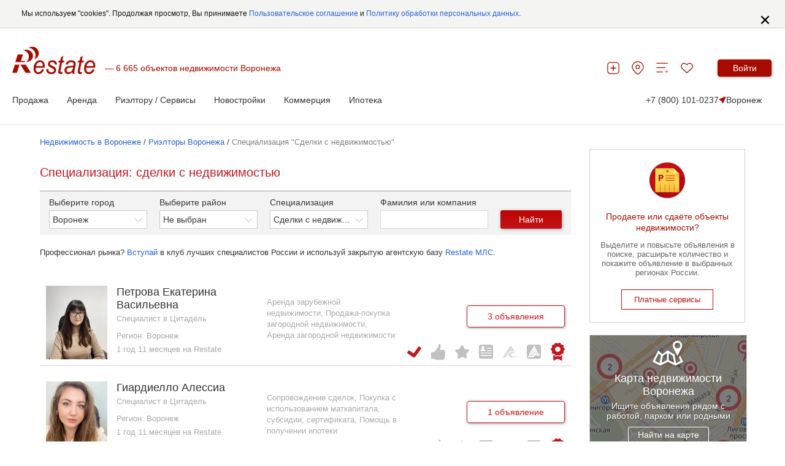

--- FILE ---
content_type: text/html; charset=utf-8
request_url: https://voronezh.restate.ru/pro/spec-sdelki-s-nedvizhimostyu/
body_size: 44026
content:
<!DOCTYPE html>
<html lang="ru">
<head>    
    <meta http-equiv="Content-Type" content="text/html; charset=utf-8" />
    <meta name="title" content="База брокеров, агентов по недвижимости, риэлторов со специализацией сделки с недвижимостью Воронежа - 80 специалистов" />
<meta name="description" content="Риэлторы (РГР), брокеры и консультанты рынка недвижимости по специализации Сделки с недвижимостью Воронежа" />
    <title>База брокеров, агентов по недвижимости, риэлторов со специализацией сделки с недвижимостью Воронежа - 80 специалистов</title>
        <meta name="viewport" content="width=device-width, initial-scale=1.0">
           <link rel="canonical" href="https://voronezh.restate.ru/pro/spec-sdelki-s-nedvizhimostyu/"/>        
    
    <meta name="yandex-verification" content="0fd5d47c25e01b17" />
    <link rel="shortcut icon" href="/favicon.ico"/>
    <style type="text/css" id="holderjs-style"></style>
        <script type="text/javascript" src="/js/external/jquery-1.11.3.min.js"></script>
    <script type="text/javascript" src='/js/graph/main_regions.js'></script>
        <link rel="stylesheet" type="text/css" media="screen" href="/css/style.css" />

        <link rel="stylesheet" type="text/css" media="screen" href="/css/old/swiper.min.css" />
        <link rel="stylesheet" type="text/css" media="screen" href="/css/style_fix.css" />

    <script type="text/javascript" src='/js/swiper.js'></script>

    <link rel="stylesheet" type="text/css" media="screen" href="/css/common.css" />
<link rel="stylesheet" type="text/css" media="screen" href="/css/choice.css" />
<link rel="stylesheet" type="text/css" media="screen" href="/css/jquery-ui.css" />
<link rel="stylesheet" type="text/css" media="screen" href="/css/jquery-ui.theme.min.css" />
<link rel="stylesheet" type="text/css" media="screen" href="/css/jquery-ui.structure.css" />
<link rel="stylesheet" type="text/css" media="screen" href="/css/jquerymultiselect.css" />
<link rel="stylesheet" type="text/css" media="screen" href="/css/subscribe.css" />
    <script type="text/javascript" src="/js/picker.js"></script>

    <script type="text/javascript" src='/js/jquery-ui.min.js'></script>
    <script type="text/javascript" src='/js/jquery.multiselect.js'></script>
    <script type="text/javascript" src='/js/script.js?3'></script>
    <script type="text/javascript" src='/js/lightgallery.js'></script>
    <script type="text/javascript" src='/js/lg-pager.js'></script>
    <script type="text/javascript" src='/js/lg-autoplay.js'></script>
    <script type="text/javascript" src='/js/lg-fullscreen.js'></script>
    <script type="text/javascript" src='/js/lg-zoom.js'></script>
    <script type="text/javascript" src='/js/lg-hash.js'></script>
    <script type="text/javascript" src='/js/lg-share.js'></script>
    <script type="text/javascript" src='/js/lg-thumbnail.js'></script>
    <script type="text/javascript" src='/js/jquery.multiselect.filter.js'></script>
    <script type="text/javascript" src='/js/jquery.unveil.js'></script>


    
        <script src="/js/bmage.js"></script>
                <script src="/js/external/chart.js"></script>
        <script src="/js/graph/graphChart.js?v=6" defer></script>
        <script src="/js/graph/graph24.js?v=18"></script>
        <script src="/js/graph/drop-down-tabs.js?v=2"></script>
    

    <link rel="stylesheet" type="text/css" media="screen" href="/css/graph/search-panel.css" /><link rel="stylesheet" type="text/css" media="screen" href="/css/graph/graph24.css" /><!--default proSpec -->

            <link rel="stylesheet" href="/2021/css/common2024.css?v=15">
    
    <div id="vk_api_transport"></div>
            <script type="text/javascript"  src="/2021/js/common2024.js?v=3"></script>
    
        <script type="text/javascript" src="/js/bodyScrollLock.min.js"></script>
        <script type="text/javascript" src="/js/jquery-scrolltofixed.js"></script>


    <!-- иначе форма на главной не работает-->
    <script type="text/javascript" src='/js/header2019.js'></script>

    
        <!-- Put this script tag to the <head> of your page -->
        

    <meta name="google-site-verification" content="6F7IAnHVnSZsqOk9874L3lq_PotOm1pY0oneREEFUxU"/>
    <meta name="mailru-verification" content="9a98948fec627589"/>
    <meta name="yandex-verification" content="0340f4e6a345dc16"/>
    <meta name="yandex-verification" content="d4446b799e7c185e"/>
    <meta name="yandex-verification" content="3dbafbcd14a057cd"/>

    <link rel="icon" href="/favicon.svg" sizes="120x120" type="image/svg+xml">
    <link rel="apple-touch-icon" sizes="180x180" href="/apple-touch-icon.png">
    <link rel="icon" type="image/png" sizes="32x32" href="/favicon-32x32.png">
    <link rel="icon" type="image/png" sizes="16x16" href="/favicon-16x16.png">
    <link rel="manifest" href="/site.webmanifest">
    <meta name="msapplication-TileColor" content="#da532c">
    <meta name="theme-color" content="#ffffff">
    <meta name="mailru-verification" content="4cebd99e0b921d19"/>

    <link rel="stylesheet" type="text/css" href="/css/pro.css"><script type="text/javascript" src="/js/pro.js"></script>    <script data-cfasync="false">window.yaContextCb = window.yaContextCb || []</script>
    <script data-cfasync="false" src="https://yandex.ru/ads/system/context.js" async></script>
            <!-- Yandex.RTB R-A-478106-34 -->
        <script>
        window.yaContextCb.push(() => {
            Ya.Context.AdvManager.render({
                "blockId": "R-A-478106-34",
                "type": "fullscreen",
                "platform": "desktop"
            })
        })
        </script>
            <!-- Yandex.Metrika counter -->
<script type="text/javascript" >
   (function(m,e,t,r,i,k,a){m[i]=m[i]||function(){(m[i].a=m[i].a||[]).push(arguments)};
   m[i].l=1*new Date();
   for (var j = 0; j < document.scripts.length; j++) {if (document.scripts[j].src === r) { return; }}
   k=e.createElement(t),a=e.getElementsByTagName(t)[0],k.async=1,k.src=r,a.parentNode.insertBefore(k,a)})
   (window, document, "script", "https://mc.yandex.ru/metrika/tag.js", "ym");

   ym(18881956, "init", {
        clickmap:true,
        trackLinks:true,
        accurateTrackBounce:true,
        webvisor:true
   });
</script>
<noscript><div><img src="https://mc.yandex.ru/watch/18881956" style="position:absolute; left:-9999px;" alt="" /></div></noscript>
<!-- /Yandex.Metrika counter -->
<script>
new Image().src = "https://counter.yadro.ru/hit;Restate?r"+
escape(document.referrer)+((typeof(screen)=="undefined")?"":
";s"+screen.width+"*"+screen.height+"*"+(screen.colorDepth?
screen.colorDepth:screen.pixelDepth))+";u"+escape(document.URL)+
";h"+escape(document.title.substring(0,150))+
";"+Math.random();</script>

<!-- Yandex.RTB R-A-478106-38 -->
<script>
window.yaContextCb.push(() => {
    Ya.Context.AdvManager.render({
        "blockId": "R-A-478106-38",
        "type": "floorAd",
        "platform": "touch"
    })
})
</script>
    <meta name="robots" content="max-image-preview:large" />
    <script src="https://yatr.ru/s/init.js" strategy="afterInteractive" />

<meta property="og:title" content="База брокеров, агентов по недвижимости, риэлторов со специализацией сделки с недвижимостью Воронежа - 80 специалистов" />
                 <meta property="og:url" content="https://voronezh.restate.ru/pro/spec-sdelki-s-nedvizhimostyu/" />
                 <meta property="og:image" content="https://restate.ru/img/logo_soc.jpg" />
</head>
<body>

            <span id="rrbnr_brandingnewtop" style="" class="rrbnr rrbnr_brandingnewtop banner-container"></span><script>var scripted3d2c21991e3bef5e069713af9fa6ca = document.createElement("script"); scripted3d2c21991e3bef5e069713af9fa6ca.async=true; scripted3d2c21991e3bef5e069713af9fa6ca.src = "//tk.promit.ru/tr.php/tr/s/d97aacfc18369526747faa6a632271aa3069cdf8.js?gcf=RU&ref=*&r="+Math.random();var s0ed3d2c21991e3bef5e069713af9fa6ca = document.getElementsByTagName('script')[0];s0ed3d2c21991e3bef5e069713af9fa6ca.parentNode.insertBefore(scripted3d2c21991e3bef5e069713af9fa6ca, s0ed3d2c21991e3bef5e069713af9fa6ca);</script>

    
    <style>

        @media (min-width: 1024px){
            .rbnr_topad{
                display: none !important;
            }
        }




        .banner-container {
            display: block;
            width: 100%;
            margin: 0 auto;
            /*min-height: 12rem;*/
            max-height: 12rem;
            background-position: center;
            background-repeat: no-repeat;
            background-size: cover;
            text-align: center;
            z-index: 23 !important;
        }

        @media print, (min-width: 768px) {
            .banner-container {
                width: 100rem;
            }
        }

        .banner-container img {
            width: 100%;
            display: block;
            object-fit: cover;
            height: 100%;
        }
        .banner-container iframe {
            display: block;
            width: 100%;
            height: 100%
        }

        @media print, (min-width: 768px) {
            .banner-container img,
            .banner-container iframe {
                width: 100%;
            }
        }
        @media (max-width: 1024px){
            .rrbnr_brandingnewtop{
                display: none !important;
            }
        }
        .rrbnr_brandingnewtop iframe, .rrbnr_brandingnewtop img {
            width: 100%;
            max-width: 100%;
            margin: 0 auto;
        }

    </style>


<!-- default/proSpec -->


<div class="overlay"></div>
<div style="display:none"  id="searchpricetype">0</div><!-- top counters -->


<!-- end top counters -->


<div class="overlay"></div>

<style>
    .cow{
        display: none;
        background-color: #F4F5F2;
        color: #8E8F8C;
        padding: 15px;
        position: relative;
        font-family:Arial;
    }

    .cow__container{
        position: relative;
    }

    .cow__text{
        margin: 0;
        color: #141414;
        padding-right: 20px;
        font-size: 12px;
    }

    @media print, (min-width: 1024px){

        .cow__text{
            padding-right: 40px;
        }
    }

    .cow__close{
        position: absolute;
        right: 0;
        top: 0;

        padding: 0;
        width: 35px;
        height: 35px;

        cursor: pointer;
        background-color: transparent;
        border: none;

        background-image: url("data:image/svg+xml,%3Csvg width='21' height='21' viewBox='0 0 21 21' fill='none' xmlns='http://www.w3.org/2000/svg'%3E%3Cpath d='M2.04102 2.04004L10.501 10.5M18.961 18.96L10.501 10.5M10.501 10.5L18.961 2.04004L2.04102 18.96' stroke='black' stroke-width='3'/%3E%3C/svg%3E%0A");
        background-position: 50% 50%;
        background-size: 15px;
        background-repeat: no-repeat;
    }

    .mobile-app_t2017_2:not(.allowed),
    #ios_app:not(.allowed),
    #android_app:not(.allowed){
        display: none;
    }
</style>
<script>


    function setCookiePdg(name, value, options) {
        options = options || {};

        var expires = options.expires;

        if (typeof expires == "number" && expires) {
            var d = new Date();
            d.setTime(d.getTime() + expires * 1000);
            expires = options.expires = d;
        }
        if (expires && expires.toUTCString) {
            options.expires = expires.toUTCString();
        }

        value = encodeURIComponent(value);

        var updatedCookie = name + "=" + value;

        for (var propName in options) {
            updatedCookie += "; " + propName;
            var propValue = options[propName];
            if (propValue !== true) {
                updatedCookie += "=" + propValue;
            }
        }

        document.cookie = updatedCookie;
    }

    function getCookiePdg(name) {
        var matches = document.cookie.match(new RegExp(
            "(?:^|; )" + name.replace(/([\.$?*|{}\(\)\[\]\\\/\+^])/g, '\\$1') + "=([^;]*)"
        ));
        return matches ? decodeURIComponent(matches[1]) : undefined;
    }

    /*
		* Код обработки всплывашки куков
		* !!! нужен всегда !!!
		*/
    document.addEventListener('DOMContentLoaded', function(){

        var btn = document.querySelector('.cow__close'),
            win = document.querySelector('.cow'),
            isShowed = getCookiePdg('cookieShowed');

        if (!isShowed){
            win.style.display = 'block';

            btn.addEventListener('click', function(){
                win.style.display = 'none';
                setCookiePdg('cookieShowed', 1, {expires: 60 * 60 * 24 * 14, domain: '.restate.ru', path: '/'});
            });
        } else {

            // Отображаем рекламу приложения
            var ad = document.querySelector('.mobile-app_t2017_2, #ios_app, #android_app');

            if (ad){
                //ad.classList.add('allowed');
            }


        }
    });
</script>
<div class="cow">
   <div class="cow__container container">
       <noindex>
        <button class="cow__close"></button>
        <p class="cow__text">
                        <noindex>Мы используем "cookies". Продолжая просмотр, Вы принимаете <a href="//www.restate.ru/disclaimer.html" rel="nofollow">Пользовательское соглашение</a> и <a href="//www.restate.ru/personaldata.html" rel="nofollow">Политику обработки персональных данных</a>.</noindex>                    </p>
       </noindex>
    </div>
</div>
<!-- в script.js закомментировали пока событие на кнопку Войтистрока 53 -->


<header class="h h--update h--with-sl-toolbar">
    <div class="h__container container">
        <div class="h__top-line">
            <div class="h__main">
                <button class="h__burger burger" aria-label="Мобильное меню"><span class="burger__line"></span><span class="burger__line"></span><span class="burger__line"></span></button><a class="h__logo-wrp" aria-label="На главную" href="/">
                    <svg class="h__logo" xmlns="http://www.w3.org/2000/svg" fill="none" viewBox="0 0 137 45" height="45" width="137">
                        <path fill="#A70B00" d="M48.8321 37.1322L52.1251 37.5027C51.6509 39.2861 50.5598 40.9853 48.8638 42.5943C47.1587 44.1968 45.1298 44.9999 42.7783 44.9999C41.3127 44.9999 39.9573 44.6293 38.7347 43.8911C37.5069 43.1443 36.5736 42.0623 35.928 40.6465C35.2892 39.2314 34.9728 37.6209 34.9728 35.8072C34.9728 33.4362 35.4681 31.1416 36.4679 28.9083C37.4745 26.6866 38.7725 25.035 40.3673 23.9465C41.9598 22.863 43.692 22.318 45.5496 22.318C47.9123 22.318 49.8001 23.1269 51.2159 24.733C52.634 26.3449 53.3355 28.5349 53.3355 31.3089C53.3355 32.3751 53.2525 33.4629 53.072 34.5802H38.4591C38.4138 35.0027 38.3919 35.3819 38.3919 35.7228C38.3919 37.7514 38.817 39.3006 39.6635 40.3768C40.5198 41.443 41.5687 41.9794 42.7942 41.9794C43.9563 41.9794 45.095 41.562 46.2164 40.7322C47.3369 39.9011 48.2144 38.7015 48.8321 37.1322ZM38.9998 31.7609H50.1369C50.1497 31.3795 50.1558 31.1077 50.1558 30.9463C50.1558 29.0914 49.7337 27.6699 48.8864 26.6866C48.0445 25.6968 46.9473 25.2016 45.6198 25.2016C44.1776 25.2016 42.8493 25.7516 41.6661 26.8387C40.4768 27.9287 39.5857 29.5672 38.9998 31.7609ZM55.8606 37.099L59.2405 36.8661C59.2405 37.9338 59.3961 38.8406 59.6943 39.5889C59.9881 40.3329 60.5415 40.9507 61.3457 41.4286C62.1477 41.903 63.0885 42.1444 64.1563 42.1444C65.6521 42.1444 66.7727 41.81 67.518 41.1648C68.2663 40.5095 68.6409 39.7324 68.6409 38.8493C68.6409 38.2106 68.4166 37.6072 67.9658 37.0348C67.5067 36.4639 66.3816 35.756 64.598 34.9212C62.8054 34.0799 61.6629 33.4917 61.1668 33.1543C60.3316 32.5899 59.7056 31.9375 59.279 31.1798C58.8592 30.4222 58.6485 29.5514 58.6485 28.5753C58.6485 26.8603 59.2616 25.389 60.5113 24.1606C61.7588 22.9373 63.5001 22.318 65.7465 22.318C68.2369 22.318 70.136 22.9546 71.4333 24.2089C72.7351 25.4726 73.4109 27.1314 73.4615 29.188L70.1518 29.4331C70.1005 28.1247 69.6776 27.0903 68.8878 26.329C68.0881 25.5656 66.9562 25.1857 65.5041 25.1857C64.3269 25.1857 63.4253 25.4791 62.7699 26.058C62.122 26.644 61.8026 27.2791 61.8026 27.9633C61.8026 28.6452 62.082 29.2471 62.6438 29.7597C63.0183 30.1187 63.9788 30.6601 65.5404 31.3939C68.1334 32.6194 69.7652 33.589 70.4342 34.2948C71.505 35.4244 72.0381 36.8078 72.0381 38.4254C72.0381 39.4952 71.7428 40.5556 71.1312 41.5886C70.5264 42.6195 69.6119 43.4514 68.3683 44.0721C67.1291 44.692 65.6672 44.9999 63.9871 44.9999C61.6961 44.9999 59.7449 44.3763 58.1373 43.1443C56.5312 41.903 55.7708 39.8881 55.8606 37.099ZM82.5772 41.5057L82.0169 44.532C81.2119 44.7641 80.4281 44.8802 79.6617 44.8802C78.3206 44.8802 77.2476 44.5169 76.4532 43.7909C75.8514 43.2488 75.5554 42.507 75.5554 41.5663C75.5554 41.0927 75.7094 39.9969 76.0402 38.274L78.4543 25.6759H75.7782L76.3211 22.8147H78.9927L80.0173 17.4802L83.888 14.9312L82.371 22.8147H85.6995L85.1408 25.6759H81.8304L79.5326 37.6714C79.2434 39.1881 79.1074 40.1015 79.1074 40.3999C79.1074 40.8418 79.2252 41.1698 79.451 41.4063C79.6806 41.6362 80.0536 41.7501 80.5807 41.7501C81.3267 41.7501 81.9965 41.6744 82.5772 41.5057ZM98.6859 41.81C97.5163 42.91 96.3911 43.7232 95.3038 44.2307C94.2262 44.749 93.0634 44.9991 91.8288 44.9991C89.9984 44.9991 88.5161 44.4131 87.3993 43.2344C86.2832 42.0536 85.7192 40.5463 85.7192 38.7094C85.7192 37.4926 85.9646 36.4221 86.4667 35.4914C86.9772 34.5572 87.647 33.8074 88.4814 33.2394C89.3173 32.6764 90.3367 32.2712 91.5494 32.0254C92.3083 31.8654 93.7505 31.7364 95.8754 31.6347C97.9935 31.5468 99.5196 31.2945 100.436 30.9037C100.701 29.8916 100.834 29.0561 100.834 28.3871C100.834 27.5322 100.552 26.8596 99.9711 26.3636C99.1888 25.6882 98.0441 25.3472 96.5361 25.3472C95.1158 25.3472 93.9544 25.6882 93.0536 26.3773C92.1489 27.0694 91.4958 28.0418 91.0812 29.3063L87.659 28.9804C88.3583 26.8308 89.4638 25.1835 90.9762 24.0359C92.4918 22.8926 94.3977 22.3166 96.706 22.3166C99.1631 22.3166 101.106 22.9603 102.532 24.2457C103.633 25.1929 104.182 26.4364 104.182 27.9611C104.182 29.1174 104.025 30.4568 103.713 31.9836L102.61 37.3823C102.258 39.098 102.088 40.4922 102.088 41.5649C102.088 42.2497 102.229 43.225 102.503 44.5118H99.0741C98.8913 43.8003 98.7629 42.9079 98.6859 41.81ZM99.9326 33.5213C99.469 33.7238 98.9555 33.8839 98.4103 33.9898C97.8727 34.098 96.962 34.2083 95.6919 34.3359C93.7324 34.5247 92.34 34.7677 91.5313 35.0611C90.7203 35.3523 90.1101 35.8209 89.6963 36.4632C89.2818 37.0983 89.0817 37.8055 89.0817 38.5826C89.0817 39.6199 89.4079 40.472 90.0595 41.1403C90.7104 41.8078 91.6453 42.1437 92.8595 42.1437C93.9801 42.1437 95.0591 41.8164 96.0921 41.1691C97.1236 40.5203 97.9384 39.6206 98.5326 38.46C99.1307 37.3095 99.5973 35.6543 99.9326 33.5213ZM114.49 41.5057L113.936 44.532C113.127 44.7641 112.346 44.8802 111.579 44.8802C110.24 44.8802 109.166 44.5169 108.369 43.7909C107.772 43.2488 107.466 42.507 107.466 41.5663C107.466 41.0927 107.632 39.9969 107.954 38.274L110.365 25.6759H107.691L108.231 22.8147H110.907L111.937 17.4802L115.803 14.9312L114.289 22.8147H117.614L117.054 25.6759H113.744L111.449 37.6714C111.162 39.1881 111.021 40.1015 111.021 40.3999C111.021 40.8418 111.135 41.1698 111.368 41.4063C111.595 41.6362 111.977 41.7501 112.498 41.7501C113.241 41.7501 113.91 41.6744 114.49 41.5057ZM131.797 37.1322L135.085 37.5027C134.613 39.2861 133.525 40.9853 131.831 42.5943C130.126 44.1968 128.097 44.9999 125.742 44.9999C124.278 44.9999 122.921 44.6293 121.697 43.8911C120.473 43.1443 119.541 42.0623 118.892 40.6465C118.255 39.2314 117.932 37.6209 117.932 35.8072C117.932 33.4362 118.436 31.1416 119.435 28.9083C120.443 26.6866 121.736 25.035 123.33 23.9465C124.922 22.863 126.657 22.318 128.51 22.318C130.872 22.318 132.766 23.1269 134.178 24.733C135.596 26.3449 136.298 28.5349 136.298 31.3089C136.298 32.3751 136.215 33.4629 136.037 34.5802H121.421C121.382 35.0027 121.353 35.3819 121.353 35.7228C121.353 37.7514 121.779 39.3006 122.628 40.3768C123.481 41.443 124.535 41.9794 125.76 41.9794C126.922 41.9794 128.055 41.562 129.177 40.7322C130.302 39.9011 131.174 38.7015 131.797 37.1322ZM121.967 31.7609H133.103C133.117 31.3795 133.12 31.1077 133.12 30.9463C133.12 29.0914 132.702 27.6699 131.853 26.6866C131.001 25.6968 129.912 25.2016 128.577 25.2016C127.138 25.2016 125.818 25.7516 124.629 26.8387C123.438 27.9287 122.554 29.5672 121.967 31.7609Z"></path>
                        <path fill="#A70B00" d="M21.8166 42.7787L13.3262 29.5037H22.2297L30.7171 42.7787H21.8166ZM4.96107 25.2425L9.00469 12.6047H17.6598L14.1704 23.5232H20.761V25.2425H4.96107ZM0 42.7787L4.24976 29.5037H11.9134L7.6689 42.7787H0Z" clip-rule="evenodd" fill-rule="evenodd"></path>
                        <path fill="#A70B00" d="M22.5204 4.88721C28.9117 4.88721 34.0993 9.44246 34.0993 15.0603C34.0993 20.5729 29.0974 25.0647 22.8565 25.2226C25.5756 23.207 27.3312 20.0517 27.3312 16.5107C27.3312 11.151 23.3224 6.67932 18.0154 5.68739C19.3965 5.17268 20.9173 4.88721 22.5204 4.88721Z" clip-rule="evenodd" fill-rule="evenodd"></path>
                        <path fill="#A70B00" d="M30.447 0.311803C35.9396 -1.08022 41.6498 2.31946 43.2046 7.90269C44.7322 13.3843 41.6815 18.9416 36.3731 20.4583C38.1491 17.8602 38.7774 14.3423 37.7919 10.8194C36.3097 5.4899 31.6355 1.91865 26.8021 2.09166C27.8486 1.27706 29.0802 0.66071 30.447 0.311803Z" clip-rule="evenodd" fill-rule="evenodd"></path>
                    </svg></a>
                <div class="h__logo-label-wrp"><span class="h__logo-label">6 665 объектов недвижимости Воронежа</span></div>

                            </div>
            <div class="h__toolbar">
                <ul class="h__btns-wrp">
                    <li class="h__btns-item">
                        <a href="/add.html" class="h__btn" aria-label="Добавить объявление" title="Добавить объявление">
                            <svg class="h__btn-icon">
                                <use xlink:href="/img/icons2024.svg#headerPlus"></use>
                            </svg>
                        </a>
                    </li>
                    <li class="h__btns-item h__btns-item--hidden-lg"><a class="h__btn" href="tel:+7 (800) 101-0237" aria-label="Позвонить менеджеру">
                            <svg class="h__btn-icon">
                                <use xlink:href="/img/icons2024.svg#headerPhone"></use>
                            </svg></a></li>
                    <li class="h__btns-item h__btns-item--hidden-xs"><a class="h__btn" href="/map/" aria-label="Перейти на страницу поиска по карте" title="Перейти на страницу поиска по карте">
                            <svg class="h__btn-icon">
                                <use xlink:href="/img/icons2024.svg#headerPin"></use>
                            </svg></a></li>
                    <li class="h__btns-item h__btns-item--hidden-xs"><a class="h__btn h__btn--compare" href="https://www.restate.ru/compare/" aria-label="Перейти на страницу сравнения" title="Страница сравнения">
                            <svg class="h__btn-icon">
                                <use xlink:href="/img/icons2024.svg#headerCompare"></use>
                            </svg></a></li>
                    <li class="h__btns-item"><a class="h__btn h__btn--fav" href="https://www.restate.ru/user/bookmarks/" aria-label="Перейти на страницу избранного" title="Страница избранного">
                            <svg class="h__btn-icon">
                                <use xlink:href="/img/icons2024.svg#headerHeart"></use>
                            </svg></a></li>
                </ul>
                <div class="h__profile-wrp">
                    <button class="h__login-btn btn btn--red" data-popup-target="popup--login" aria-label="Войти в личный кабинет">Войти</button>
                </div>
            </div>
        </div>
                                        <nav class="h__menu-wrp">
            <ul class="h__menu">
    <li class="h__menu-item h-menu">
        <span class="h-menu__block-name">Продажа</span>
        <div class="h-menu__dropdown">
            <div class="h-menu__content container">
                <div class="h-menu__main">
                    <div class="h-menu__column">
                    <!--  <p class="h-menu__header">Аренда</p> -->
                        <ul class="h-menu__nav h-menu__nav--bold">
                          
                          <li><a class="link link--grey"
                                    href="https://voronezh.restate.ru/map/">Поиск по карте</a></li>  
                          <li><a class="link link--grey"
                                    href="https://voronezh.restate.ru/kupit-kvartiru-v-novostroyke-voronezh/">Квартиры
                                    в
                                    новостройках</a></li>
                            <li><a class="link link--grey"
                                    href="https://voronezh.restate.ru/kupit-kvartiru-vtorichka-voronezh/">Квартиры на
                                    вторичке</a></li>
                            <li><a class="link link--grey"
                                    href="https://voronezh.restate.ru/kupit-komnatu-ili-dolyu-voronezh/">Комнаты и доли</a>
                            </li>
                            <li><a class="link link--grey"
                                    href="https://voronezh.restate.ru/kupit-kvartiru-studiu-voronezh/">Студии</a>
                            </li>
                                <li><a class="link link--grey"
                                    href="https://voronezh.restate.ru/kupit-odnokomnatnuyu-kvartiru-voronezh/">1-комн. кв</a>
                            </li> 
                        </ul>
                    </div>
                    <div class="h-menu__column">
                      <!-- <p class="h-menu__header">Аренда</p>  -->
                        <ul class="h-menu__nav h-menu__nav--bold">
                      
                        <li><a class="link link--grey"
                                    href="https://voronezh.restate.ru/kupit-dvuhkomnatnuyu-kvartiru-voronezh/">2-комн. кв</a>
                            </li>
                           <li><a class="link link--grey"
                                    href="https://voronezh.restate.ru/kupit-tryohkomnatnuyu-kvartiru-voronezh/">3-комн. кв</a>
                            </li>
                           <li><a class="link link--grey"
                                    href="https://voronezh.restate.ru/kupit-dom-bez-posrednikov-voronezh/">Дома без посредников</a></li>
                           <li><a class="link link--grey"
                                    href="https://voronezh.restate.ru/kupit-dom-nedorogo-voronezh/">Недорогие дома</a></li>
                            <li><a class="link link--grey"
                                    href="https://voronezh.restate.ru/kupit-zemlya-voronezh/">Участки</a>
                            </li>
                          <li><a class="link link--grey" style="font-weight:bold;"
                                    href="https://voronezh.restate.ru/add.html">Продать</a>
                            </li>
                        </ul>
                    </div>
                             <div class="h-menu__part"><a href="https://offer.restate.ru" target="_blank"><img class="h-menu__part-img" src="https://www.restate.ru/attachment/baabd203d3068d7232dbe4f31325125cf47bf2ea/banner200300_2.png" alt=""></a></div>
                 
                </div>
           <!--      <div class="h-menu__toolbar"><a class="link link--grey" href="#">Доп. пункт меню 1</a><a
                        class="link link--grey" href="#">Доп. пункт меню 1</a><a class="link link--grey" href="#">Доп.
                        пункт меню 1</a>
                </div>  -->
            </div>
        </div> 
    </li>


  <li class="h__menu-item h-menu">
        <span class="h-menu__block-name">Аренда</span>
        <div class="h-menu__dropdown">
            <div class="h-menu__content container">
                <div class="h-menu__main">
                    <div class="h-menu__column">
                    <!--  <p class="h-menu__header">Аренда</p> -->
                        <ul class="h-menu__nav h-menu__nav--bold">
                         
                            <li><a class="link link--grey"
                                    href="https://voronezh.restate.ru/snyat-kvartiru-bez-posrednikov-voronezh/">Квартиры
                                    </a></li>
                               <li><a class="link link--grey"
                                    href="https://voronezh.restate.ru/snyat-kvartiru-posutochno-voronezh/">Квартиры посуточно
                                    </a></li>
                           
                           <li><a class="link link--grey"
                                    href="https://voronezh.restate.ru/snyat-kvartiru-studiu-voronezh/">Студии
                                    </a></li>
                              <li><a class="link link--grey"
                                    href="https://voronezh.restate.ru/snyat-odnokomnatnuyu-kvartiru-voronezh/">1-комн. кв</a></li> 
                       <li><a class="link link--grey"
                                    href="https://voronezh.restate.ru/snyat-dvuhkomnatnuyu-kvartiru-voronezh/">2-комн. кв</a></li>        
<li><a class="link link--grey"
                                    href="https://voronezh.restate.ru/snyat-tryohkomnatnuyu-kvartiru-voronezh/">3-комн. кв</a></li>     
                        </ul>
                    </div>
                    <div class="h-menu__column">
                      <!-- <p class="h-menu__header">Аренда</p>  -->
                       <ul class="h-menu__nav h-menu__nav--bold">
                                                           
                             
                                                                     
                              <li><a class="link link--grey"
                                    href="https://voronezh.restate.ru/snyat-komnatu-voronezh/">Комнаты</a></li>                           
                          <li><a class="link link--grey"
                                    href="https://voronezh.restate.ru/snyat-dom-bez-posrednikov-voronezh/">Дома</a></li>
                           
                           <li><a class="link link--grey" style="font-weight:bold;"
                                    href="https://voronezh.restate.ru/add.html">Сдать</a>
                            </li>
                          
                        </ul>
                    </div>
                             <div class="h-menu__part"><a href="https://offer.restate.ru" target="_blank"><img class="h-menu__part-img" src="https://www.restate.ru/attachment/baabd203d3068d7232dbe4f31325125cf47bf2ea/banner200300_2.png" alt=""></a></div>
                 
                </div>
           <!--      <div class="h-menu__toolbar"><a class="link link--grey" href="#">Доп. пункт меню 1</a><a
                        class="link link--grey" href="#">Доп. пункт меню 1</a><a class="link link--grey" href="#">Доп.
                        пункт меню 1</a>
                </div>  -->
            </div>
        </div> 
    </li>


    <li class="h__menu-item h-menu">
        <span class="h-menu__block-name">Риэлтору / Сервисы</span>
        <div class="h-menu__dropdown">
            <div class="h-menu__content container">
                <div class="h-menu__main">
                    <div class="h-menu__column">
                       <!--     <p class="h-menu__header">Аренда</p>  -->
                        <ul class="h-menu__nav h-menu__nav--bold">
                            <li><a class="link link--grey" href="/graph/">Индексы и графики цен</a></li>
                            <li><a class="link link--grey" href="https://www.restate.ru/kakdobavit.html">Как дать
                                    объявление</a></li>
                            <li><a class="link link--grey" href="https://www.restate.ru/tariffs.html">Тарифы и
                                    продвижение</a></li>
                            <li><a class="link link--grey" href="https://www.restate.ru/realtor.html">Возможности
                                    Restate.ru</a></li>
  
                        

                        </ul>
 
                    </div>
                    <div class="h-menu__column">
                     <!--     <p class="h-menu__header">Аренда</p> -->
                        <ul class="h-menu__nav h-menu__nav--bold">
                          
                            <li><a class="link link--grey" href="/mls/">Закрытая база объявлений</a></li>
                            <li><a class="link link--grey" href="https://www.restate.ru/archive/">Архивные данные</a></li>
   <li><a class="link link--grey" href="https://www.restate.ru/gazeta">Новости недвижимости</a>
                            </li>
  <li><a class="link link--grey" href="/company/type-agentstva/">Агентства недвижимости</a>
                            </li>
                            <li><a class="link link--grey" href="https://www.restate.ru/forum/">Отзывы и форум</a></li>
                           
                        </ul>
                    </div>
                          <div class="h-menu__part"><a href="https://offer.restate.ru" target="_blank"><img class="h-menu__part-img" src="https://www.restate.ru/attachment/baabd203d3068d7232dbe4f31325125cf47bf2ea/banner200300_2.png" alt=""></a></div>
                </div>
                <!--   <div class="h-menu__toolbar"><a class="link link--grey" href="#">Доп. пункт меню 1</a><a
                        class="link link--grey" href="#">Доп. пункт меню 1</a><a class="link link--grey" href="#">Доп.
                        пункт
                        меню 1</a>
                </div>  -->
            </div>
        </div>  
    </li>

    <li class="h__menu-item h-menu">
        <span class="h-menu__block-name">Новостройки</span>
        <div class="h-menu__dropdown">
            <div class="h-menu__content container">
                <div class="h-menu__main">
                    <div class="h-menu__column">
                 <!--       <p class="h-menu__header">Аренда</p> -->
                        <ul class="h-menu__nav h-menu__nav--bold">
                            <li><a class="link link--grey" href="/novostroy/">Жилые комплексы</a></li>
                            <li><a class="link link--grey" href="/novostroy/etap-sdannye/">Сданные новостройки</a></li>
                            <li><a class="link link--grey" href="/novostroy/otdelka-s-otdelkoy/">С отделкой / ремонтом</a></li>

                        </ul>
                    </div>
                    <div class="h-menu__column">
                   <!--        <p class="h-menu__header">Аренда</p>  -->
                        <ul class="h-menu__nav h-menu__nav--bold">
                                                      <li><a class="link link--grey" href="/novostroy/class-ekonom-klassa/">Жилые комплексы эконом</a></li>
                            <li><a class="link link--grey" href="/novostroy/class-komfort-klassa/">ЖК комфорт класса</a></li>
                            <li><a class="link link--grey" href="/company/type-zastroishchiki/">Застройщики</a></li>
                        </ul>
                    </div>
                              <div class="h-menu__part"><a href="https://offer.restate.ru" target="_blank"><img class="h-menu__part-img" src="https://www.restate.ru/attachment/baabd203d3068d7232dbe4f31325125cf47bf2ea/banner200300_2.png" alt=""></a></div>
                </div>
             <!--      <div class="h-menu__toolbar"><a class="link link--grey" href="#">Доп. пункт меню 1</a><a
                        class="link link--grey" href="#">Доп. пункт меню 1</a><a class="link link--grey" href="#">Доп.
                        пункт
                        меню 1</a>
                </div>   -->
            </div> 
        </div> 
    </li>

    <li class="h__menu-item h-menu">
        <span class="h-menu__block-name">Коммерция</span>
        <div class="h-menu__dropdown">
            <div class="h-menu__content container">
                <div class="h-menu__main">
                    <div class="h-menu__column">
                  <!--      <p class="h-menu__header">Аренда</p>  -->
                        <ul class="h-menu__nav h-menu__nav--bold">
                            <li><a class="link link--grey"
                                    href="https://voronezh.restate.ru/snyat-ofis-voronezh/">Аренда офиса</a></li>
                            <li><a class="link link--grey"
                                    href="https://voronezh.restate.ru/snyat-sklad-voronezh/">Аренда склада</a></li>
                            <li><a class="link link--grey"
                                    href="https://voronezh.restate.ru/snyat-torgovye-pomeshhenija-voronezh/">Аренда
                                    торговых
                                    помещений</a></li>
                        </ul>
                    </div>
                    <div class="h-menu__column">
              <!--               <p class="h-menu__header">Аренда</p>   -->
                        <ul class="h-menu__nav h-menu__nav--bold">
                            <li><a class="link link--grey"
                                    href="https://voronezh.restate.ru/kupit-kommercheskuju-nedvizhimost-voronezh/">Продажа
                                    коммерции</a>
                            </li>
                            <li><a class="link link--grey"
                                    href="https://voronezh.restate.ru/kupit-ofis-voronezh/">Продажа офиса</a></li>
                        </ul>
                    </div>
                             <div class="h-menu__part"><a href="https://offer.restate.ru" target="_blank"><img class="h-menu__part-img" src="https://www.restate.ru/attachment/baabd203d3068d7232dbe4f31325125cf47bf2ea/banner200300_2.png" alt=""></a></div>
                </div>
              <!--     <div class="h-menu__toolbar"><a class="link link--grey" href="#">Доп. пункт меню 1</a><a
                        class="link link--grey" href="#">Доп. пункт меню 1</a><a class="link link--grey" href="#">Доп.
                        пункт
                        меню 1</a>
                </div>  -->
            </div> 
        </div>
    </li>


    <li class="h__menu-item h-menu">
        <span class="h-menu__block-name">Ипотека</span>
        <div class="h-menu__dropdown">
            <div class="h-menu__content container">
                <div class="h-menu__main">
                    <div class="h-menu__column">
               <!--             <p class="h-menu__header">Аренда</p>  -->
                        <ul class="h-menu__nav h-menu__nav--bold">
                            <li><a class="link link--grey" href="/ipoteka/">Ипотечный калькулятор</a></li>
                            <li><a class="link link--grey" href="/ipoteka/ipoteka-na-novostrojku/">Ипотека на
                                    новостройки</a></li>
                            <li><a class="link link--grey"
                                    href="/ipoteka/ipoteka-na-kvartiru-na-vtorichnom-rynke/">Ипотека
                                    на вторичное жилье</a>
                            </li>
                        </ul>
                    </div>
                    <div class="h-menu__column">
               <!--          <p class="h-menu__header">Аренда</p>   -->
                        <ul class="h-menu__nav h-menu__nav--bold">
                           
                            <li><a class="link link--grey" href="/ipoteka/ipoteka-dlya-molodoj-semi/">Семейная
                                    ипотека</a>
                            </li>
                            <li><a class="link link--grey" href="/ipoteka/ipoteka-na-stroitelstvo-doma/">На
                                    строительство
                                    дома</a></li>
                                <li><a class="link link--grey" href="/ipoteka/banki-catalog/">Выбрать по банку</a></li>
                        </ul>
                    </div>
                           <div class="h-menu__part"><a href="https://offer.restate.ru" target="_blank"><img class="h-menu__part-img" src="https://www.restate.ru/attachment/baabd203d3068d7232dbe4f31325125cf47bf2ea/banner200300_2.png" alt=""></a></div>
                </div>
           <!--     <div class="h-menu__toolbar"><a class="link link--grey" href="#">Доп. пункт меню 1</a><a
                        class="link link--grey" href="#">Доп. пункт меню 1</a><a class="link link--grey" href="#">Доп.
                        пункт
                        меню 1</a>
                </div>   -->
            </div> 
        </div> 
    </li>

   

</ul>            <div class="h__additional">
                <a class="h__tel" href="tel:+7 (800) 101-0237">+7 (800) 101-0237</a>
                                    <div class="h__region-wrp">
                        <button class="h__region" data-popup-target="popup--regions" aria-label="Сменить регион">
                            <svg class="h__region-icon">
                                <use xlink:href="/img/icons2024.svg#headerMapArrow"></use>
                            </svg>Воронеж                        </button>
                    </div>
                            </div>
        </nav>
        <div class="h__mobile-menu mm">
            <ul class="mm__list">
                <li class="mm__line">
                    <button class="mm__close-btn" aria-label="Закрыть мобильное меню">
                        <svg>
                            <use xlink:href="/img/icons2024.svg#headerClose"></use>
                        </svg>
                    </button>
                    <button class="h__region" data-popup-target="popup--regions" aria-label="Сменить регион">
                        <svg class="h__region-icon">
                            <use xlink:href="/img/icons2024.svg#headerMapArrow"></use>
                        </svg>Воронеж                    </button>
                </li>
                <li class="mm__line">
                    <button class="mm__login-btn btn btn--red" data-popup-target="popup--login" aria-label="Войти в личый кабинет">Войти</button>
                </li>
                <div class="mm__logged-part"></div>
                <li class="mm__line mm__line--bordered"><a class="mm__link mm__link--with-icon" href="/add.html">
                        <svg class="mm__link-icon">
                            <use xlink:href="/img/icons2024.svg#headerPlus"></use>
                        </svg><span>Дать объявление</span></a></li>
                <li class="mm__line"><a class="mm__link" href="https://www.restate.ru/compare/">Перейти к сравнению </a></li>

                                                                <li class="mm__line"><a class="mm__link" href="/map/">Поик по карте</a></li>
<li class="mm__line"><a class="mm__link" href="/novostroy/">Новостройки</a></li>
<li class="mm__line"><a class="mm__link" href="https://voronezh.restate.ru/kupit-kvartiru-v-novostroyke-voronezh/">Квартиры в новостройках</a></li>
<li class="mm__line"><a class="mm__link" href="https://voronezh.restate.ru/kupit-kvartiru-vtorichka-voronezh/">Квартиры на вторичке</a></li>
<li class="mm__line"><a class="mm__link" href="https://voronezh.restate.ru/kupit-komnatu-ili-dolyu-voronezh/">Продажа комнат и долей</a></li>
<li class="mm__line"><a class="mm__link" href="https://voronezh.restate.ru/kupit-dom-ili-dachu-voronezh/">Продажа домов и дач</a></li>
<li class="mm__line"><a class="mm__link" href="https://voronezh.restate.ru/kupit-zemlya-voronezh/">Продажа участков</a></li>
<li class="mm__line"><a class="mm__link" href="https://voronezh.restate.ru/snyat-kvartiru-voronezh/">Аренда квартир</a></li>
<li class="mm__line"><a class="mm__link" href="/company/type-zastroishchiki/">Застройщики</a></li>
<li class="mm__line"><a class="mm__link" href="/company/type-agentstva/">Агентства</a></li>
<li class="mm__line"><a class="mm__link" href="/pro/">Каталог специалистов</a></li>
<li class="mm__line"><a class="mm__link" href="https://www.restate.ru/gazeta">Новости недвижимости</a></li>
<li class="mm__line"><a class="mm__link" href="/graph/">Графики и индексы цен</a></li>
<li class="mm__line"><a class="mm__link" href="/ipoteka/">Ипотечный калькулятор</a></li>            </ul>
        </div>
    </div>
</header>
<noindex>
    <div class="popup popup--regions">
        <div class="popup__win">
            <button class="popup__close-btn"></button>
            <p class="header-text header-text--h2">Выбрать город</p>
            <input class="input" type="text" name="region-search" placeholder="Выбрать название города">
            <div class="top-regions">
                <div class="top-regions__item">
                    <a rel="nofollow" class="link link--grey" href="https://msk.restate.ru/" data-region="2" data-action="https://www.restate.ru/podbor.html?region=2">Москва</a>
                    <span> и </span>
                    <a rel="nofollow" class="link link--grey" href="https://msk.restate.ru/" data-region="4" data-action="https://www.restate.ru/podbor.html?region=4">Московская область</a>
                </div>
                <div class="top-regions__item">
                    <a rel="nofollow" class="link link--grey" href="https://spb.restate.ru/" data-region="1" data-action="https://www.restate.ru/podbor.html?region=1">Санкт-Петербург</a>
                    <span> и </span>
                    <a rel="nofollow" class="link link--grey" href="https://spb.restate.ru/" data-region="3" data-action="https://www.restate.ru/podbor.html?region=3">Ленинградская область</a>
                </div>
            </div>
            <div class="region-list"></div>
        </div>
    </div>
</noindex>
<div class="popup popup--login">
    <div class="popup__win login">
        <button class="popup__close-btn"></button>
        <p class="login__header header-text header-text--h2">Вход на Restate.ru</p>
        <form class="login__form js-login-form" novalidate action="/login/">
            <label class="login__line"><span class="login__line-name">Email</span>
                <div class="login__line-input-wrp">
                    <input class="login__line-input input" type="email" name="login" placeholder="ivanov@restate.ru" required data-value-missing="Введите email" data-value-invalid="Введите корректный email">
                    <p class="login__error-text hidden"></p>
                </div>
            </label>
            <label class="login__line"><span class="login__line-name">Пароль</span>
                <div class="login__line-input-wrp">
                    <input class="login__line-input input" type="password" name="password" required data-value-missing="Введите пароль" autocomplete="off" data-value-invalid="Введите корректный пароль">
                    <p class="login__error-text hidden" id="login-error">Ошибка авторизации</p>
                </div>
            </label>
            <label class="login__line">
                <div class="login__line-name"></div>
                <button class="login__line-submit btn btn--green" data-wait="Минуту...">Войти</button><a class="login__forgot link" href="https://www.restate.ru/remindpass/">Забыли пароль</a>
            </label>
        </form>
                <div class="login__reg-wrp">
            <p class="login__sub-header">Ещё нет аккаунта?</p><a class="link" href="https://www.restate.ru/reg.html">Зарегистрироваться</a>
        </div>
    </div>
</div>
<style>
    @media (min-width: 1024px){
        .locals_2r{
            display: none !important;
        }
    }
</style>

    <div class="content choices choices--nomg content--padding clearfix">
                <div class="choices__box">
            <div class="left-column">
                                <p class="breadcrumbs_t2017_2" itemscope="" itemtype="http://schema.org/BreadcrumbList">
					<span itemprop="itemListElement" itemscope="" itemtype="http://schema.org/ListItem">
						<a itemprop="item" href="/">
							<span itemprop="name">Недвижимость в Воронеже</span>
							<meta itemprop="position" content="1">
						</a>
					</span>    /
    <span itemprop="itemListElement" itemscope="" itemtype="http://schema.org/ListItem">
						<a itemprop="item" href="/pro/">
							<span itemprop="name">Риэлторы Воронежа</span>
							<meta itemprop="position" content="2">
						</a>
					</span>    /
    <span itemprop="itemListElement" itemscope="" itemtype="http://schema.org/ListItem">
							<span itemprop="name" style="font-size: 13px; color: grey"> Специализация "Сделки с недвижимостью"</span>
							<meta itemprop="position" content="3">
					</span>
</p><h1 class="red-header">Специализация: сделки с недвижимостью</h1><div>
<!-- <div  align="justify" style="height: auto; overflow: auto; position: relative; margin-bottom: 5px;"> -->
    <!-- </div> -->
<!-- Form PRO -->
<style>
    .picker__inner span {margin-bottom: 0px;}
    .picker__header { height: 28px; }
    
                .s-form__select {
                    width: 160px;
                }
                .pro-search-form label { width: 160px; }
            </style>
<!-- <form id="profForm" class="pro-search-form" method="get" action="/pro/form/sort/"  // для тестового -->

<form id="profForm" class="pro-search-form" method="get" action="//pskov.restate.ru/pro/form/sort/"
      data-region-url="pskov">
    <label class="pro-search-form__line pro-search-form__line--city">
        <span>Выберите город</span>
            <div class="s-form__select picker picker--single" data-search>
                <select class="s-form__area-select picker__select" id="pro_region_id" name="c" data-header>
                    <option value="1" data-alias="www">Санкт-Петербург</option>
                            <option value="2" data-alias="www">Москва</option>
                            <option value="3" data-alias="www">Ленинградская область</option>
                            <option value="4" data-alias="www">Московская область</option><option data-alias="altayskiy-kray" data-header-link value="40353">Алтайский край</option>
<option data-alias="barnaul"  value="40447">Барнаул</option>
<option data-alias="biysk"  value="38886">Бийск</option>
<option data-alias="amurskaya-oblast" data-header-link value="40076">Амурская область</option>
<option data-alias="blagoveschensk"  value="39400">Благовещенск</option>
<option data-alias="arhangelskaya-oblast" data-header-link value="58186">Архангельская область</option>
<option data-alias="arhangelsk"  value="58706">Архангельск</option>
<option data-alias="kotlas"  value="58423">Котлас</option>
<option data-alias="severodvinsk"  value="58516">Северодвинск</option>
<option data-alias="astrahanskaya-oblast" data-header-link value="38995">Астраханская область</option>
<option data-alias="astrahan"  value="60323">Астрахань</option>
<option data-alias="belgorodskaya-oblast" data-header-link value="59451">Белгородская область</option>
<option data-alias="belgorod"  value="59858">Белгород</option>
<option data-alias="staryy-oskol"  value="60212">Старый Оскол</option>
<option data-alias="bryanskaya-oblast" data-header-link value="59449">Брянская область</option>
<option data-alias="bryansk"  value="60404">Брянск</option>
<option data-alias="vladimirskaya-oblast" data-header-link value="59443">Владимирская область</option>
<option data-alias="vladimir"  value="60312">Владимир</option>
<option data-alias="murom"  value="38867">Муром</option>
<option data-alias="volgogradskaya-oblast" data-header-link value="39005">Волгоградская область</option>
<option data-alias="volgograd"  value="60345">Волгоград</option>
<option data-alias="volzhskiy"  value="60358">Волжский</option>
<option data-alias="vologodskaya-oblast" data-header-link value="58188">Вологодская область</option>
<option data-alias="vologda"  value="60470">Вологда</option>
<option data-alias="cherepovets"  value="60317">Череповец</option>
<option data-alias="voronezhskaya-oblast" data-header-link value="59450">Воронежская область</option>
<option data-alias="voronezh"  value="60444" selected >Воронеж</option>
<option data-alias="evreyskaya-ao" data-header-link value="39572">Еврейская автономная область</option>
<option data-alias="zabaykalskiy-kray" data-header-link value="39469">Забайкальский край</option>
<option data-alias="chita"  value="39498">город Чита</option>
<option data-alias="ivanovskaya-oblast" data-header-link value="59440">Ивановская область</option>
<option data-alias="ivanovo"  value="60391">Иваново</option>
<option data-alias="kineshma"  value="60002">Кинешма</option>
<option data-alias="shuya"  value="38828">Шуя</option>
<option data-alias="irkutskaya-oblast" data-header-link value="39976">Иркутская область</option>
<option data-alias="angarsk"  value="40067">Ангарск</option>
<option data-alias="bratsk"  value="40031">Братск</option>
<option data-alias="irkutsk"  value="60381">Иркутск</option>
<option data-alias="usole-sibirskoe"  value="38919">Усолье-Сибирское</option>
<option data-alias="kabardino-balkariya" data-header-link value="38980">Кабардино-Балкарская Республика</option>
<option data-alias="nalchik"  value="39205">Нальчик</option>
<option data-alias="kaliningradskaya-oblast" data-header-link value="58184">Калининградская область</option>
<option data-alias="kaliningrad"  value="58583">Калининград</option>
<option data-alias="kaluzhskaya-oblast" data-header-link value="59442">Калужская область</option>
<option data-alias="kaluga"  value="60315">Калуга</option>
<option data-alias="obninsk"  value="60369">Обнинск</option>
<option data-alias="kamchatskiy-kray" data-header-link value="39345">Камчатский край</option>
<option data-alias="petropavlovsk-kamchatskiy"  value="39389">Петропавловск-Камчатский</option>
<option data-alias="karachaevo-cherkesiya" data-header-link value="39038">Карачаево-Черкесская Республика</option>
<option data-alias="kemerovskaya-oblast" data-header-link value="40151">Кемеровская область</option>
<option data-alias="kemerovo"  value="40216">Кемерово</option>
<option data-alias="novokuznetsk"  value="40225">Новокузнецк</option>
<option data-alias="kirovskaya-oblast" data-header-link value="58996">Кировская область</option>
<option data-alias="kirov"  value="60498">Киров</option>
<option data-alias="kostromskaya-oblast" data-header-link value="59439">Костромская область</option>
<option data-alias="kostroma"  value="39298">Кострома</option>
<option data-alias="krasnodarskyy-kray" data-header-link value="58088">Краснодарский край</option>
<option data-alias="anapa"  value="60332">Анапа</option>
<option data-alias="armavir"  value="58131">Армавир</option>
<option data-alias="gelendzhik"  value="60414">Геленджик</option>
<option data-alias="goryachiy-klyuch"  value="58132">Горячий Ключ</option>
<option data-alias="eysk"  value="38936">Ейск</option>
<option data-alias="krasnodar"  value="58168">Краснодар</option>
<option data-alias="novorossiysk"  value="60488">Новороссийск</option>
<option data-alias="sochi"  value="34293">Сочи</option>
<option data-alias="tuapse"  value="60467">Туапсе</option>
<option data-alias="krasnoyarskiy-kray" data-header-link value="57828">Красноярский край</option>
<option data-alias="krasnoyarsk"  value="60372">Красноярск</option>
<option data-alias="minusinsk"  value="38941">Минусинск</option>
<option data-alias="norilsk"  value="61087">Норильск</option>
<option data-alias="kurganskaya-oblast" data-header-link value="39530">Курганская область</option>
<option data-alias="kurgan"  value="39568">Курган</option>
<option data-alias="kurskaya-oblast" data-header-link value="59448">Курская область</option>
<option data-alias="kursk"  value="34290">Курск</option>
<option data-alias="lipetskaya-oblast" data-header-link value="59436">Липецкая область</option>
<option data-alias="lipetsk"  value="60398">Липецк</option>
<option data-alias="magadanskaya-oblast" data-header-link value="39346">Магаданская область</option>
<option data-alias="magadan"  value="39386">Магадан</option>
<option data-alias="murmanskaya-oblast" data-header-link value="58187">Мурманская область</option>
<option data-alias="murmansk"  value="60493">Мурманск</option>
<option data-alias="nizhegorodskaya-oblast" data-header-link value="58811">Нижегородская область</option>
<option data-alias="dzerginsk"  value="60321">Дзержинск</option>
<option data-alias="nizhniy-novgorod"  value="60478">Нижний Новгород</option>
<option data-alias="sarov"  value="59335">Саров</option>
<option data-alias="novgorodskaya-oblast" data-header-link value="58189">Новгородская область</option>
<option data-alias="velikiy-novgorod"  value="60356">Великий Новгород</option>
<option data-alias="novosibirskaya-oblast" data-header-link value="39758">Новосибирская область</option>
<option data-alias="berdsk"  value="39803">Бердск</option>
<option data-alias="novosibirsk"  value="60486">Новосибирск</option>
<option data-alias="omskaya-oblast" data-header-link value="47688">Омская область</option>
<option data-alias="omsk"  value="60361">Омск</option>
<option data-alias="orenburgskaya-oblast" data-header-link value="58730">Оренбургская область</option>
<option data-alias="orenburg"  value="60337">Оренбург</option>
<option data-alias="orsk"  value="61019">Орск</option>
<option data-alias="orlovskaya-oblast" data-header-link value="59437">Орловская область</option>
<option data-alias="orel"  value="60430">Орёл</option>
<option data-alias="penzenskaya-oblast" data-header-link value="58735">Пензенская область</option>
<option data-alias="kuznetsk"  value="38860">Кузнецк</option>
<option data-alias="penza"  value="60318">Пенза</option>
<option data-alias="permskiy-kray" data-header-link value="58993">Пермский край</option>
<option data-alias="berezniki"  value="59185">Березники</option>
<option data-alias="perm"  value="60449">Пермь</option>
<option data-alias="solikamsk"  value="59346">Соликамск</option>
<option data-alias="primorskiy-kray" data-header-link value="40452">Приморский край</option>
<option data-alias="artem"  value="40500">Артём</option>
<option data-alias="vladivostok"  value="60500">Владивосток</option>
<option data-alias="nahodka"  value="38896">Находка</option>
<option data-alias="ussuriysk"  value="39402">Уссурийск</option>
<option data-alias="pskovskaya-oblast" data-header-link value="58191">Псковская область</option>
<option data-alias="velikie-luki"  value="58360">Великие Луки</option>
<option data-alias="pskov"  value="60485">Псков</option>
<option data-alias="adygeya" data-header-link value="58087">Республика Адыгея</option>
<option data-alias="maykop"  value="34284">Майкоп</option>
<option data-alias="respublika-altay" data-header-link value="39813">Республика Алтай</option>
<option data-alias="gorno-altaysk"  value="39825">Горно-Алтайск</option>
<option data-alias="bashkortostan" data-header-link value="59078">Республика Башкортостан</option>
<option data-alias="neftekamsk"  value="59286">Нефтекамск</option>
<option data-alias="salavat"  value="59332">Салават</option>
<option data-alias="sterlitamak"  value="38837">Стерлитамак</option>
<option data-alias="ufa"  value="60326">Уфа</option>
<option data-alias="buryatiya" data-header-link value="40288">Республика Бурятия</option>
<option data-alias="ulan-ude"  value="34275">Улан-Удэ</option>
<option data-alias="dagestan" data-header-link value="38984">Республика Дагестан</option>
<option data-alias="derbent"  value="39163">Дербент</option>
<option data-alias="kaspiysk"  value="39180">Каспийск</option>
<option data-alias="mahachkala"  value="39201">Махачкала</option>
<option data-alias="hasavyurt"  value="32341">Хасавюрт</option>
<option data-alias="ingushetiya" data-header-link value="38983">Республика Ингушетия</option>
<option data-alias="kalmykiya" data-header-link value="39026">Республика Калмыкия</option>
<option data-alias="elista"  value="39245">Элиста</option>
<option data-alias="kareliya" data-header-link value="58190">Республика Карелия</option>
<option data-alias="petrozavodsk"  value="60494">Петрозаводск</option>
<option data-alias="sortavala"  value="58525">Сортавала</option>
<option data-alias="komi" data-header-link value="58185">Республика Коми</option>
<option data-alias="vorkuta"  value="58368">Воркута</option>
<option data-alias="syktyvkar"  value="60390">Сыктывкар</option>
<option data-alias="uhta"  value="58533">Ухта</option>
<option data-alias="krym" data-header-link value="60983">Республика Крым</option>
<option data-alias="sevastopol"    value="58065">Севастополь</option>
<option data-alias="alushta"  value="61000">Алушта</option>
<option data-alias="evpatoriya"  value="61009">Евпатория</option>
<option data-alias="kerch"  value="61011">Керчь</option>
<option data-alias="simferopol"  value="60999">Симферополь</option>
<option data-alias="sudak"  value="61002">Судак</option>
<option data-alias="feodosia"  value="61010">Феодосия</option>
<option data-alias="yalta"  value="61013">Ялта</option>
<option data-alias="mariy-el" data-header-link value="58708">Республика Марий Эл</option>
<option data-alias="volzhsk"  value="38856">Волжск</option>
<option data-alias="yoshkar-ola"  value="59221">Йошкар-Ола</option>
<option data-alias="mordoviya" data-header-link value="58801">Республика Мордовия</option>
<option data-alias="saransk"  value="60469">Саранск</option>
<option data-alias="saha-yakutiya" data-header-link value="52939">Республика Саха</option>
<option data-alias="yakutsk"  value="53177">Якутск</option>
<option data-alias="severnaya-osetiya" data-header-link value="38981">Республика Северная Осетия-Алания</option>
<option data-alias="vladikavkaz"  value="39159">Владикавказ</option>
<option data-alias="tatarstan" data-header-link value="58712">Республика Татарстан</option>
<option data-alias="kazan"  value="60496">Казань</option>
<option data-alias="naberezhnye-chelny"  value="60415">Набережные Челны</option>
<option data-alias="nizhnekamsk"  value="31137">Нижнекамск</option>
<option data-alias="tyva" data-header-link value="40238">Республика Тыва</option>
<option data-alias="hakasiya" data-header-link value="40673">Республика Хакасия</option>
<option data-alias="abakan"  value="60029">Абакан</option>
<option data-alias="rostovskaya-oblast" data-header-link value="39249">Ростовская область</option>
<option data-alias="azov"  value="39305">Азов</option>
<option data-alias="volgodonsk"  value="39306">Волгодонск</option>
<option data-alias="novocherkassk"  value="39307">Новочеркасск</option>
<option data-alias="rostov-na-donu"  value="39335">Ростов-на-Дону</option>
<option data-alias="taganrog"  value="60322">Таганрог</option>
<option data-alias="shahty"  value="39323">Шахты</option>
<option data-alias="ryazanskaya-oblast" data-header-link value="59445">Рязанская область</option>
<option data-alias="ryazan"  value="60353">Рязань</option>
<option data-alias="samarskaya-oblast" data-header-link value="58728">Самарская область</option>
<option data-alias="samara"  value="60666">Самара</option>
<option data-alias="syzran"  value="59353">Сызрань</option>
<option data-alias="tolyatti"  value="60403">Тольятти</option>
<option data-alias="saratovskaya-oblast" data-header-link value="58726">Саратовская область</option>
<option data-alias="saratov"  value="60472">Саратов</option>
<option data-alias="sahalinskaya-oblast" data-header-link value="39900">Сахалинская область</option>
<option data-alias="yuzhno-sahalinsk"  value="39904">Южно-Сахалинск</option>
<option data-alias="sverdlovskaya-oblast" data-header-link value="42612">Свердловская область</option>
<option data-alias="ekaterinburg"  value="60386">Екатеринбург</option>
<option data-alias="kamensk-uralskiy"  value="44157">Каменск-Уральский</option>
<option data-alias="nizhniy-tagil"  value="44014">Нижний Тагил</option>
<option data-alias="pervouralsk"  value="44093">Первоуральск</option>
<option data-alias="smolenskaya-oblast" data-header-link value="59441">Смоленская область</option>
<option data-alias="smolensk"  value="60334">Смоленск</option>
<option data-alias="stavropolskiy-kray" data-header-link value="38988">Ставропольский край</option>
<option data-alias="essentuki"  value="39166">Ессентуки</option>
<option data-alias="kislovodsk"  value="39185">Кисловодск</option>
<option data-alias="pyatigorsk"  value="39226">Пятигорск</option>
<option data-alias="stavropol"  value="60501">Ставрополь</option>
<option data-alias="tambovskaya-oblast" data-header-link value="59438">Тамбовская область</option>
<option data-alias="tambov"  value="60314">Тамбов</option>
<option data-alias="tverskaya-oblast" data-header-link value="59447">Тверская область</option>
<option data-alias="vyshniy-volochek"  value="59916">Вышний Волочёк</option>
<option data-alias="kimry"  value="60001">Кимры</option>
<option data-alias="rzhev"  value="60157">Ржев</option>
<option data-alias="tver"  value="60504">Тверь</option>
<option data-alias="tomskaya-oblast" data-header-link value="50276">Томская область</option>
<option data-alias="seversk"  value="61092">Северск</option>
<option data-alias="tomsk"  value="52293">Томск</option>
<option data-alias="tulskaya-oblast" data-header-link value="59446">Тульская область</option>
<option data-alias="tula"  value="60464">Тула</option>
<option data-alias="tyumenskaya-oblast" data-header-link value="39590">Тюменская область</option>
<option data-alias="nefteugansk"  value="38897">Нефтеюганск</option>
<option data-alias="nizhnevartovsk"  value="34269">Нижневартовск</option>
<option data-alias="novyy-urengoy"  value="61085">Новый Уренгой</option>
<option data-alias="noyabrsk"  value="39394">Ноябрьск</option>
<option data-alias="revda"  value="53816">Ревда</option>
<option data-alias="surgut"  value="34270">Сургут</option>
<option data-alias="tobolsk"  value="38959">Тобольск</option>
<option data-alias="tyumen"  value="60417">Тюмень</option>
<option data-alias="hanty-mansiysk"  value="38927">Ханты-Мансийск</option>
<option data-alias="yalutorovsk"  value="38957">Ялуторовск</option>
<option data-alias="udmurtiya" data-header-link value="58740">Удмуртская Республика</option>
<option data-alias="izhevsk"  value="60343">Ижевск</option>
<option data-alias="ulyanovskaya-oblast" data-header-link value="58798">Ульяновская область</option>
<option data-alias="ulyanovsk"  value="60360">Ульяновск</option>
<option data-alias="habarovskiy-kray" data-header-link value="39832">Хабаровский край</option>
<option data-alias="komsomolsk-na-amure"  value="39851">Комсомольск-на-Амуре</option>
<option data-alias="habarovsk"  value="60354">Хабаровск</option>
<option data-alias="chelyabinskaya-oblast" data-header-link value="39914">Челябинская область</option>
<option data-alias="zlatoust"  value="39947">Златоуст</option>
<option data-alias="kopeysk"  value="61082">Копейск</option>
<option data-alias="marnitogorsk"  value="39952">Магнитогорск</option>
<option data-alias="miass"  value="34294">Миасс</option>
<option data-alias="chelyabinsk"  value="60407">Челябинск</option>
<option data-alias="chechenskaya-respublika" data-header-link value="38982">Чеченская Республика</option>
<option data-alias="groznyy"  value="39161">Грозный</option>
<option data-alias="chuvashiya" data-header-link value="58709">Чувашская Республика</option>
<option data-alias="novocheboksarsk"  value="59299">Новочебоксарск</option>
<option data-alias="cheboksary"  value="38823">Чебоксары</option>
<option data-alias="chukotskiy-ao" data-header-link value="39347">Чукотский автономный округ</option>
<option data-alias="yaroslavskaya-oblast" data-header-link value="59444">Ярославская область</option>
<option data-alias="pereslavl-zalesskiy"  value="60121">Переславль-Залесский</option>
<option data-alias="rybinsk"  value="39314">Рыбинск</option>
<option data-alias="yaroslavl"  value="60378">Ярославль</option>                </select>
                <div class="picker__inner"></div>
            </div>
        </label>

    </label>
        <label class="pro-search-form__line pro-search-form__line--area">
        <span>Выберите район</span>
            <div class="s-form__select picker picker--single" data-search>
                <select class="s-form__area-select picker__select" id="area_id" name="area_id">
                    <option selected='selected' value="0">Не выбран</option>
                                            <option value="3681"  >Железнодорожный</option>
                                            <option value="3683"  >Центральный</option>
                                    </select>
                <div class="picker__inner"></div>
            </div>
    </label>
            <label class="pro-search-form__line pro-search-form__line--spec">
        <span>Специализация</span>
            <div class="s-form__select picker picker--single" data-search>
                <select class="s-form__area-select picker__select" name="spec_id">
                    <option selected='selected' value="0">Не выбрана</option>
                                            <option value="1" selected='selected' >Сделки с недвижимостью</option>
                                            <option value="2"  >Продажа-покупка жилой недвижимости</option>
                                            <option value="3"  >Аренда жилой недвижимости</option>
                                            <option value="4"  >Продажа-покупка загородной недвижимости</option>
                                            <option value="5"  >Аренда загородной недвижимости</option>
                                            <option value="6"  >Продажа-покупка зарубежной недвижимости</option>
                                            <option value="7"  >Аренда зарубежной недвижимости</option>
                                            <option value="8"  >Продажа-покупка коммерческой недвижимости</option>
                                            <option value="9"  >Аренда коммерческой недвижимости</option>
                                            <option value="10"  >Ипотека</option>
                                            <option value="11"  >Помощь в получении ипотеки</option>
                                            <option value="12"  >Рефинансирование ипотеки</option>
                                            <option value="13"  >Другие услуги</option>
                                            <option value="14"  >Страхование недвижимости</option>
                                            <option value="15"  >Нотариальные услуги</option>
                                            <option value="16"  >Управление объектами недвижимости</option>
                                            <option value="17"  >Строительство</option>
                                            <option value="18"  >Консультации по недвижимости</option>
                                            <option value="19"  >Дизайн интерьера</option>
                                            <option value="20"  >Ремонт недвижимости</option>
                                            <option value="21"  >Архитектура</option>
                                            <option value="22"  >Эксперт</option>
                                            <option value="23"  >Сопровождение сделок</option>
                                            <option value="24"  >Расселение и обмен коммунальных квартир, аварийного жилья</option>
                                            <option value="25"  >Покупка с использованием маткапитала, субсидии, сертификата</option>
                                            <option value="26"  >Приватизация или оформление наследства</option>
                                            <option value="27"  >Инвестиции в недвижимость</option>
                                            <option value="28"  >Подбор и покупка новостройки</option>
                                    </select>
                <div class="picker__inner"></div>
            </div>
    </label>
        <label class="pro-search-form__line pro-search-form__line--text">
        <span>Фамилия или компания</span>
        <input type="text" name="q" value="">
    </label>
    <button class="pro-search-form__btn red-btn" type="submit" id="pros" name="commit">Найти</button>
</form>
<!-- /Form PRO -->
    <noindex>
        <div style="margin:20px 0;font-size: 13px">
            <p>Профессионал рынка? <a href="https://www.restate.ru/pro/add/">Вступай</a> в клуб лучших специалистов России и используй закрытую агентскую базу <a href="/mls/">Restate МЛС</a>.</p>
        </div>
    </noindex>
    <span id="pro_banner_1" class="pro_banner"></span><script>var script98dce83da57b0395e163467c9dae521b = document.createElement("script"); script98dce83da57b0395e163467c9dae521b.async=true; script98dce83da57b0395e163467c9dae521b.src = "//tk.promit.ru/tr.php/tr/s/d24590ddc8cc418b80b7919557e87d9c3846752f.js?gcf=RU&r="+Math.random();var s098dce83da57b0395e163467c9dae521b = document.getElementsByTagName('script')[0];s098dce83da57b0395e163467c9dae521b.parentNode.insertBefore(script98dce83da57b0395e163467c9dae521b, s098dce83da57b0395e163467c9dae521b);</script>

        <div class="pro19__item">
			<div class="pro19__person-wrp">
				<a href='https://voronezh.restate.ru/pro/petrova-ekaterina-343991.html' style='text-decoration: none'><img class="pro19__person-photo" height="120" src="https://www.restate.ru/attachment/e0ba62e255a556e072fd7d6e9b8d2cfff94ea3df/crop/160x190/agn_20241225115643.jpg" alt="Петрова Екатерина Васильевна" title="Петрова Екатерина Васильевна"></a>
				<div class="pro19__person-descr">
					<a href='https://voronezh.restate.ru/pro/petrova-ekaterina-343991.html' style='text-decoration: none'><p class="pro19__person-name">Петрова Екатерина Васильевна</p></a>
					<p class="pro19__company">Специалист в Цитадель</p>
					<p class='pro19__region'><span>Регион: </span> Воронеж</p>
					<p class="pro19__experience">1 год 11 месяцев на Restate</p>
				</div>
			</div>
			<div class="pro19__descr">
				<p class="pro19__grey pro19__grey--experience">1 год 11 месяцев на Restate</p>
				<p class="pro19__grey pro19__grey--types"><noindex><a style='color: #AAAAAA;' rel='nofollow' href='/pro/spec-zarubezhnaya-arenda/'>Аренда зарубежной недвижимости</a></noindex>, <noindex><a style='color: #AAAAAA;' rel='nofollow' href='/pro/spec-zagorodnaya-pokupka-prodazha/'>Продажа-покупка загородной недвижимости</a></noindex>, <noindex><a style='color: #AAAAAA;' rel='nofollow' href='/pro/spec-zagorodnaya-arenda/'>Аренда загородной недвижимости</a></noindex></p>
				<p class="pro19__grey pro19__grey--reviews"></p>
			</div>
			<div class="pro19__icons" >
        <img class="pro19__icon" src="/img/icons/registered.svg" alt="Зарегистрирован на сайте" title="Зарегистрирован на сайте">

        <img class="pro19__icon" src="/img/icons/good-reviews-grey.svg" alt="Есть отзывы клиентов" title="Есть отзывы клиентов">

        <img class="pro19__icon" src="/img/icons/best-grey.svg" alt="Лучший риэлтор" title="Лучший риэлтор">

        <img class="pro19__icon" src="/img/icons/offline-grey.svg" alt="Подтверждён офлайн" title="Подтверждён офлайн">

        <img class="pro19__icon" src="/img/icons/att-rgr-grey.svg" alt="Аттестован РГР" title="Аттестован РГР">

        <img class="pro19__icon" src="/img/icons/rgr-2-grey.svg" alt="Работает в компании РГР" title="Работает в компании РГР">

        <img class="pro19__icon" src="/img/icons/rgr.svg" alt="Есть сертификаты" title="Есть сертификаты">


             </div>
			<div align='right' style='width:100%'><a href="https://voronezh.restate.ru/pro/petrova-ekaterina-343991.html#obj" class="pro19__link btn btn--red-border">3 объявления</a></div>
		</div>
        
        <div class="pro19__item">
			<div class="pro19__person-wrp">
				<a href='https://voronezh.restate.ru/pro/giardiello-alessia-343992.html' style='text-decoration: none'><img class="pro19__person-photo" height="120" src="https://www.restate.ru/attachment/02e27baf83398d758835d108d83b44962d057f7a/crop/160x190/agn_20241225114346.jpg" alt="Гиардиелло Алессиа " title="Гиардиелло Алессиа "></a>
				<div class="pro19__person-descr">
					<a href='https://voronezh.restate.ru/pro/giardiello-alessia-343992.html' style='text-decoration: none'><p class="pro19__person-name">Гиардиелло Алессиа </p></a>
					<p class="pro19__company">Специалист в Цитадель</p>
					<p class='pro19__region'><span>Регион: </span> Воронеж</p>
					<p class="pro19__experience">1 год 11 месяцев на Restate</p>
				</div>
			</div>
			<div class="pro19__descr">
				<p class="pro19__grey pro19__grey--experience">1 год 11 месяцев на Restate</p>
				<p class="pro19__grey pro19__grey--types"><noindex><a style='color: #AAAAAA;' rel='nofollow' href='/pro/spec-soprovozhdenie-sdelok/'>Сопровождение сделок</a></noindex>, <noindex><a style='color: #AAAAAA;' rel='nofollow' href='/pro/spec-materinsky-kapital/'>Покупка с использованием маткапитала, субсидии, сертификата</a></noindex>, <noindex><a style='color: #AAAAAA;' rel='nofollow' href='/pro/spec-ipoteka/'>Помощь в получении ипотеки</a></noindex></p>
				<p class="pro19__grey pro19__grey--reviews"></p>
			</div>
			<div class="pro19__icons" >
        <img class="pro19__icon" src="/img/icons/registered.svg" alt="Зарегистрирован на сайте" title="Зарегистрирован на сайте">

        <img class="pro19__icon" src="/img/icons/good-reviews-grey.svg" alt="Есть отзывы клиентов" title="Есть отзывы клиентов">

        <img class="pro19__icon" src="/img/icons/best-grey.svg" alt="Лучший риэлтор" title="Лучший риэлтор">

        <img class="pro19__icon" src="/img/icons/offline-grey.svg" alt="Подтверждён офлайн" title="Подтверждён офлайн">

        <img class="pro19__icon" src="/img/icons/att-rgr-grey.svg" alt="Аттестован РГР" title="Аттестован РГР">

        <img class="pro19__icon" src="/img/icons/rgr-2-grey.svg" alt="Работает в компании РГР" title="Работает в компании РГР">

        <img class="pro19__icon" src="/img/icons/rgr.svg" alt="Есть сертификаты" title="Есть сертификаты">


             </div>
			<div align='right' style='width:100%'><a href="https://voronezh.restate.ru/pro/giardiello-alessia-343992.html#obj" class="pro19__link btn btn--red-border">1 объявление</a></div>
		</div>
        
        <div class="pro19__item">
			<div class="pro19__person-wrp">
				<a href='https://voronezh.restate.ru/pro/bolshakova-valentina-107264.html' style='text-decoration: none'><img class="pro19__person-photo" height="120" src="https://www.restate.ru/attachment/2e9a9a75530348b2d969833c3bf71d417feff225/crop/160x190/agn_20190929181049.jpg" alt="Большакова Валентина Владимировна" title="Большакова Валентина Владимировна"></a>
				<div class="pro19__person-descr">
					<a href='https://voronezh.restate.ru/pro/bolshakova-valentina-107264.html' style='text-decoration: none'><p class="pro19__person-name">Большакова Валентина Владимировна</p></a>
					<p class="pro19__company">Сотрудник в СН "Траст"</p>
					<p class='pro19__region'><span>Регион: </span> Воронеж</p>
					<p class="pro19__experience">6 лет 3 месяца на Restate</p>
				</div>
			</div>
			<div class="pro19__descr">
				<p class="pro19__grey pro19__grey--experience">6 лет 3 месяца на Restate</p>
				<p class="pro19__grey pro19__grey--types"><noindex><a style='color: #AAAAAA;' rel='nofollow' href='/pro/spec-zagorodnaya-pokupka-prodazha/'>Продажа-покупка загородной недвижимости</a></noindex>, <noindex><a style='color: #AAAAAA;' rel='nofollow' href='/pro/spec-soprovozhdenie-sdelok/'>Сопровождение сделок</a></noindex>, <noindex><a style='color: #AAAAAA;' rel='nofollow' href='/pro/spec-ipoteka/'>Помощь в получении ипотеки</a></noindex></p>
				<p class="pro19__grey pro19__grey--reviews"></p>
			</div>
			<div class="pro19__icons" >
        <img class="pro19__icon" src="/img/icons/registered.svg" alt="Зарегистрирован на сайте" title="Зарегистрирован на сайте">

        <img class="pro19__icon" src="/img/icons/good-reviews-grey.svg" alt="Есть отзывы клиентов" title="Есть отзывы клиентов">

        <img class="pro19__icon" src="/img/icons/best-grey.svg" alt="Лучший риэлтор" title="Лучший риэлтор">

        <img class="pro19__icon" src="/img/icons/offline-grey.svg" alt="Подтверждён офлайн" title="Подтверждён офлайн">

        <img class="pro19__icon" src="/img/icons/att-rgr.svg" alt="Аттестован РГР" title="Аттестован РГР">

        <img class="pro19__icon" src="/img/icons/rgr-2.svg" alt="Работает в компании РГР" title="Работает в компании РГР">

        <img class="pro19__icon" src="/img/icons/rgr.svg" alt="Есть сертификаты" title="Есть сертификаты">


             </div>
			<div align='right' style='width:100%'></div>
		</div>
        
        <div class="pro19__item">
			<div class="pro19__person-wrp">
				<a href='https://voronezh.restate.ru/pro/volkova-darya-327424.html' style='text-decoration: none'><img class="pro19__person-photo" height="120" src="https://www.restate.ru/attachment/7c6c573559ff53a125296a9845dd56aae3764e9c/crop/160x190/8Y3A8015.jpg" alt="Волкова Дарья Леонидовна" title="Волкова Дарья Леонидовна"></a>
				<div class="pro19__person-descr">
					<a href='https://voronezh.restate.ru/pro/volkova-darya-327424.html' style='text-decoration: none'><p class="pro19__person-name">Волкова Дарья Леонидовна</p></a>
					<p class="pro19__company"></p>
					<p class='pro19__region'><span>Регион: </span> Воронеж</p>
					<p class="pro19__experience">3 года 10 месяцев на Restate</p>
				</div>
			</div>
			<div class="pro19__descr">
				<p class="pro19__grey pro19__grey--experience">3 года 10 месяцев на Restate</p>
				<p class="pro19__grey pro19__grey--types"><noindex><a style='color: #AAAAAA;' rel='nofollow' href='/pro/spec-sdelki-s-nedvizhimostyu/'>Сделки с недвижимостью</a></noindex></p>
				<p class="pro19__grey pro19__grey--reviews"></p>
			</div>
			<div class="pro19__icons" >
        <img class="pro19__icon" src="/img/icons/registered.svg" alt="Зарегистрирован на сайте" title="Зарегистрирован на сайте">

        <img class="pro19__icon" src="/img/icons/good-reviews-grey.svg" alt="Есть отзывы клиентов" title="Есть отзывы клиентов">

        <img class="pro19__icon" src="/img/icons/best-grey.svg" alt="Лучший риэлтор" title="Лучший риэлтор">

        <img class="pro19__icon" src="/img/icons/offline-grey.svg" alt="Подтверждён офлайн" title="Подтверждён офлайн">

        <img class="pro19__icon" src="/img/icons/att-rgr-grey.svg" alt="Аттестован РГР" title="Аттестован РГР">

        <img class="pro19__icon" src="/img/icons/rgr-2-grey.svg" alt="Работает в компании РГР" title="Работает в компании РГР">

        <img class="pro19__icon" src="/img/icons/rgr-grey.svg" alt="Есть сертификаты" title="Есть сертификаты">


             </div>
			<div align='right' style='width:100%'></div>
		</div>
        
        <div class="pro19__item">
			<div class="pro19__person-wrp">
				<a href='https://voronezh.restate.ru/pro/mozhevitina-ella-107265.html' style='text-decoration: none'><img class="pro19__person-photo" height="120" src="https://www.restate.ru/attachment/7cb652949b4ef8c0aa10671c0204f28ca572dc5b/crop/160x190/agn_20220601131632.jpg" alt="Можевитина Элла Валерьевна" title="Можевитина Элла Валерьевна"></a>
				<div class="pro19__person-descr">
					<a href='https://voronezh.restate.ru/pro/mozhevitina-ella-107265.html' style='text-decoration: none'><p class="pro19__person-name">Можевитина Элла Валерьевна</p></a>
					<p class="pro19__company">Сотрудник в СН "Траст"</p>
					<p class='pro19__region'><span>Регион: </span> Воронеж</p>
					<p class="pro19__experience">6 лет 3 месяца на Restate</p>
				</div>
			</div>
			<div class="pro19__descr">
				<p class="pro19__grey pro19__grey--experience">6 лет 3 месяца на Restate</p>
				<p class="pro19__grey pro19__grey--types"><noindex><a style='color: #AAAAAA;' rel='nofollow' href='/pro/spec-soprovozhdenie-sdelok/'>Сопровождение сделок</a></noindex>, <noindex><a style='color: #AAAAAA;' rel='nofollow' href='/pro/spec-materinsky-kapital/'>Покупка с использованием маткапитала, субсидии, сертификата</a></noindex>, <noindex><a style='color: #AAAAAA;' rel='nofollow' href='/pro/spec-ipoteka/'>Помощь в получении ипотеки</a></noindex></p>
				<p class="pro19__grey pro19__grey--reviews"></p>
			</div>
			<div class="pro19__icons" >
        <img class="pro19__icon" src="/img/icons/registered.svg" alt="Зарегистрирован на сайте" title="Зарегистрирован на сайте">

        <img class="pro19__icon" src="/img/icons/good-reviews-grey.svg" alt="Есть отзывы клиентов" title="Есть отзывы клиентов">

        <img class="pro19__icon" src="/img/icons/best-grey.svg" alt="Лучший риэлтор" title="Лучший риэлтор">

        <img class="pro19__icon" src="/img/icons/offline-grey.svg" alt="Подтверждён офлайн" title="Подтверждён офлайн">

        <img class="pro19__icon" src="/img/icons/att-rgr.svg" alt="Аттестован РГР" title="Аттестован РГР">

        <img class="pro19__icon" src="/img/icons/rgr-2.svg" alt="Работает в компании РГР" title="Работает в компании РГР">

        <img class="pro19__icon" src="/img/icons/rgr.svg" alt="Есть сертификаты" title="Есть сертификаты">


             </div>
			<div align='right' style='width:100%'></div>
		</div>
        
        <div class="pro19__item">
			<div class="pro19__person-wrp">
				<a href='https://voronezh.restate.ru/pro/yureva-elena-107267.html' style='text-decoration: none'><img class="pro19__person-photo" height="120" src="https://www.restate.ru/attachment/4c9d952087da0eda2f8199ed4a1ac0fa5480dd55/crop/160x190/agn_20190929181512.jpg" alt="Юрьева Елена Вячеславовна" title="Юрьева Елена Вячеславовна"></a>
				<div class="pro19__person-descr">
					<a href='https://voronezh.restate.ru/pro/yureva-elena-107267.html' style='text-decoration: none'><p class="pro19__person-name">Юрьева Елена Вячеславовна</p></a>
					<p class="pro19__company">Сотрудник в СН "Траст"</p>
					<p class='pro19__region'><span>Регион: </span> Воронеж</p>
					<p class="pro19__experience">6 лет 3 месяца на Restate</p>
				</div>
			</div>
			<div class="pro19__descr">
				<p class="pro19__grey pro19__grey--experience">6 лет 3 месяца на Restate</p>
				<p class="pro19__grey pro19__grey--types"><noindex><a style='color: #AAAAAA;' rel='nofollow' href='/pro/spec-zagorodnaya-pokupka-prodazha/'>Продажа-покупка загородной недвижимости</a></noindex>, <noindex><a style='color: #AAAAAA;' rel='nofollow' href='/pro/spec-soprovozhdenie-sdelok/'>Сопровождение сделок</a></noindex>, <noindex><a style='color: #AAAAAA;' rel='nofollow' href='/pro/spec-ipoteka/'>Помощь в получении ипотеки</a></noindex></p>
				<p class="pro19__grey pro19__grey--reviews"></p>
			</div>
			<div class="pro19__icons" >
        <img class="pro19__icon" src="/img/icons/registered.svg" alt="Зарегистрирован на сайте" title="Зарегистрирован на сайте">

        <img class="pro19__icon" src="/img/icons/good-reviews-grey.svg" alt="Есть отзывы клиентов" title="Есть отзывы клиентов">

        <img class="pro19__icon" src="/img/icons/best-grey.svg" alt="Лучший риэлтор" title="Лучший риэлтор">

        <img class="pro19__icon" src="/img/icons/offline-grey.svg" alt="Подтверждён офлайн" title="Подтверждён офлайн">

        <img class="pro19__icon" src="/img/icons/att-rgr.svg" alt="Аттестован РГР" title="Аттестован РГР">

        <img class="pro19__icon" src="/img/icons/rgr-2.svg" alt="Работает в компании РГР" title="Работает в компании РГР">

        <img class="pro19__icon" src="/img/icons/rgr.svg" alt="Есть сертификаты" title="Есть сертификаты">


             </div>
			<div align='right' style='width:100%'></div>
		</div>
        
        <div class="pro19__item">
			<div class="pro19__person-wrp">
				<a href='https://voronezh.restate.ru/pro/sherekin-roman-107269.html' style='text-decoration: none'><img class="pro19__person-photo" height="120" src="https://www.restate.ru/attachment/a971a4845083401106fc0b1490743e52a5548c00/crop/160x190/agn_20220907143734.jpg" alt="Шерекин Роман Андреевич" title="Шерекин Роман Андреевич"></a>
				<div class="pro19__person-descr">
					<a href='https://voronezh.restate.ru/pro/sherekin-roman-107269.html' style='text-decoration: none'><p class="pro19__person-name">Шерекин Роман Андреевич</p></a>
					<p class="pro19__company">Сотрудник в СН "Траст"</p>
					<p class='pro19__region'><span>Регион: </span> Воронеж</p>
					<p class="pro19__experience">6 лет 3 месяца на Restate</p>
				</div>
			</div>
			<div class="pro19__descr">
				<p class="pro19__grey pro19__grey--experience">6 лет 3 месяца на Restate</p>
				<p class="pro19__grey pro19__grey--types"><noindex><a style='color: #AAAAAA;' rel='nofollow' href='/pro/spec-soprovozhdenie-sdelok/'>Сопровождение сделок</a></noindex>, <noindex><a style='color: #AAAAAA;' rel='nofollow' href='/pro/spec-materinsky-kapital/'>Покупка с использованием маткапитала, субсидии, сертификата</a></noindex>, <noindex><a style='color: #AAAAAA;' rel='nofollow' href='/pro/spec-ipoteka/'>Помощь в получении ипотеки</a></noindex></p>
				<p class="pro19__grey pro19__grey--reviews"></p>
			</div>
			<div class="pro19__icons" >
        <img class="pro19__icon" src="/img/icons/registered.svg" alt="Зарегистрирован на сайте" title="Зарегистрирован на сайте">

        <img class="pro19__icon" src="/img/icons/good-reviews-grey.svg" alt="Есть отзывы клиентов" title="Есть отзывы клиентов">

        <img class="pro19__icon" src="/img/icons/best-grey.svg" alt="Лучший риэлтор" title="Лучший риэлтор">

        <img class="pro19__icon" src="/img/icons/offline-grey.svg" alt="Подтверждён офлайн" title="Подтверждён офлайн">

        <img class="pro19__icon" src="/img/icons/att-rgr.svg" alt="Аттестован РГР" title="Аттестован РГР">

        <img class="pro19__icon" src="/img/icons/rgr-2.svg" alt="Работает в компании РГР" title="Работает в компании РГР">

        <img class="pro19__icon" src="/img/icons/rgr.svg" alt="Есть сертификаты" title="Есть сертификаты">


             </div>
			<div align='right' style='width:100%'></div>
		</div>
        
        <div class="pro19__item">
			<div class="pro19__person-wrp">
				<a href='https://voronezh.restate.ru/pro/dudareva-marina-107273.html' style='text-decoration: none'><img class="pro19__person-photo" height="120" src="https://www.restate.ru/attachment/ab5bacd3dc3eeefe6d2720a095bb68974c3cc62b/crop/160x190/agn_20220601110451.jpg" alt="Дударева Марина Валерьевна" title="Дударева Марина Валерьевна"></a>
				<div class="pro19__person-descr">
					<a href='https://voronezh.restate.ru/pro/dudareva-marina-107273.html' style='text-decoration: none'><p class="pro19__person-name">Дударева Марина Валерьевна</p></a>
					<p class="pro19__company">Сотрудник в СН "Траст"</p>
					<p class='pro19__region'><span>Регион: </span> Воронеж</p>
					<p class="pro19__experience">6 лет 3 месяца на Restate</p>
				</div>
			</div>
			<div class="pro19__descr">
				<p class="pro19__grey pro19__grey--experience">6 лет 3 месяца на Restate</p>
				<p class="pro19__grey pro19__grey--types"><noindex><a style='color: #AAAAAA;' rel='nofollow' href='/pro/spec-zarubezhnaya-arenda/'>Аренда зарубежной недвижимости</a></noindex>, <noindex><a style='color: #AAAAAA;' rel='nofollow' href='/pro/spec-zagorodnaya-pokupka-prodazha/'>Продажа-покупка загородной недвижимости</a></noindex>, <noindex><a style='color: #AAAAAA;' rel='nofollow' href='/pro/spec-zagorodnaya-arenda/'>Аренда загородной недвижимости</a></noindex></p>
				<p class="pro19__grey pro19__grey--reviews"></p>
			</div>
			<div class="pro19__icons" >
        <img class="pro19__icon" src="/img/icons/registered.svg" alt="Зарегистрирован на сайте" title="Зарегистрирован на сайте">

        <img class="pro19__icon" src="/img/icons/good-reviews-grey.svg" alt="Есть отзывы клиентов" title="Есть отзывы клиентов">

        <img class="pro19__icon" src="/img/icons/best-grey.svg" alt="Лучший риэлтор" title="Лучший риэлтор">

        <img class="pro19__icon" src="/img/icons/offline-grey.svg" alt="Подтверждён офлайн" title="Подтверждён офлайн">

        <img class="pro19__icon" src="/img/icons/att-rgr.svg" alt="Аттестован РГР" title="Аттестован РГР">

        <img class="pro19__icon" src="/img/icons/rgr-2.svg" alt="Работает в компании РГР" title="Работает в компании РГР">

        <img class="pro19__icon" src="/img/icons/rgr.svg" alt="Есть сертификаты" title="Есть сертификаты">


             </div>
			<div align='right' style='width:100%'></div>
		</div>
        
        <div class="pro19__item">
			<div class="pro19__person-wrp">
				<a href='https://voronezh.restate.ru/pro/golikov-sergey-329226.html' style='text-decoration: none'><img class="pro19__person-photo" height="120" src="https://www.restate.ru/attachment/cc917ea54184cc115f09ac16cad10908453b8aa6/crop/160x190/F6CFA091-6104-45A3-8BA3-6035543EA673.jpeg" alt="Голиков Сергей Николаевич" title="Голиков Сергей Николаевич"></a>
				<div class="pro19__person-descr">
					<a href='https://voronezh.restate.ru/pro/golikov-sergey-329226.html' style='text-decoration: none'><p class="pro19__person-name">Голиков Сергей Николаевич</p></a>
					<p class="pro19__company"></p>
					<p class='pro19__region'><span>Регион: </span> Воронеж</p>
					<p class="pro19__experience">3 года 7 месяцев на Restate</p>
				</div>
			</div>
			<div class="pro19__descr">
				<p class="pro19__grey pro19__grey--experience">3 года 7 месяцев на Restate</p>
				<p class="pro19__grey pro19__grey--types"><noindex><a style='color: #AAAAAA;' rel='nofollow' href='/pro/spec-zagorodnaya-pokupka-prodazha/'>Продажа-покупка загородной недвижимости</a></noindex>, <noindex><a style='color: #AAAAAA;' rel='nofollow' href='/pro/spec-soprovozhdenie-sdelok/'>Сопровождение сделок</a></noindex>, <noindex><a style='color: #AAAAAA;' rel='nofollow' href='/pro/spec-ipoteka/'>Помощь в получении ипотеки</a></noindex></p>
				<p class="pro19__grey pro19__grey--reviews"></p>
			</div>
			<div class="pro19__icons" >
        <img class="pro19__icon" src="/img/icons/registered.svg" alt="Зарегистрирован на сайте" title="Зарегистрирован на сайте">

        <img class="pro19__icon" src="/img/icons/good-reviews-grey.svg" alt="Есть отзывы клиентов" title="Есть отзывы клиентов">

        <img class="pro19__icon" src="/img/icons/best-grey.svg" alt="Лучший риэлтор" title="Лучший риэлтор">

        <img class="pro19__icon" src="/img/icons/offline-grey.svg" alt="Подтверждён офлайн" title="Подтверждён офлайн">

        <img class="pro19__icon" src="/img/icons/att-rgr-grey.svg" alt="Аттестован РГР" title="Аттестован РГР">

        <img class="pro19__icon" src="/img/icons/rgr-2-grey.svg" alt="Работает в компании РГР" title="Работает в компании РГР">

        <img class="pro19__icon" src="/img/icons/rgr-grey.svg" alt="Есть сертификаты" title="Есть сертификаты">


             </div>
			<div align='right' style='width:100%'></div>
		</div>
        
        <div class="pro19__item">
			<div class="pro19__person-wrp">
				<a href='https://voronezh.restate.ru/pro/ryzhkova-alevtina-328972.html' style='text-decoration: none'><img class="pro19__person-photo" height="120" src="https://www.restate.ru/attachment/11f6a7d49e5810e6b42269708d4b75c262f0601f/crop/160x190/agn_20220513160635.jpg" alt="Рыжкова Алевтина Борисовна" title="Рыжкова Алевтина Борисовна"></a>
				<div class="pro19__person-descr">
					<a href='https://voronezh.restate.ru/pro/ryzhkova-alevtina-328972.html' style='text-decoration: none'><p class="pro19__person-name">Рыжкова Алевтина Борисовна</p></a>
					<p class="pro19__company"></p>
					<p class='pro19__region'><span>Регион: </span> Воронеж</p>
					<p class="pro19__experience">3 года 8 месяцев на Restate</p>
				</div>
			</div>
			<div class="pro19__descr">
				<p class="pro19__grey pro19__grey--experience">3 года 8 месяцев на Restate</p>
				<p class="pro19__grey pro19__grey--types"><noindex><a style='color: #AAAAAA;' rel='nofollow' href='/pro/spec-soprovozhdenie-sdelok/'>Сопровождение сделок</a></noindex>, <noindex><a style='color: #AAAAAA;' rel='nofollow' href='/pro/spec-materinsky-kapital/'>Покупка с использованием маткапитала, субсидии, сертификата</a></noindex>, <noindex><a style='color: #AAAAAA;' rel='nofollow' href='/pro/spec-ipoteka/'>Помощь в получении ипотеки</a></noindex></p>
				<p class="pro19__grey pro19__grey--reviews"></p>
			</div>
			<div class="pro19__icons" >
        <img class="pro19__icon" src="/img/icons/registered.svg" alt="Зарегистрирован на сайте" title="Зарегистрирован на сайте">

        <img class="pro19__icon" src="/img/icons/good-reviews-grey.svg" alt="Есть отзывы клиентов" title="Есть отзывы клиентов">

        <img class="pro19__icon" src="/img/icons/best-grey.svg" alt="Лучший риэлтор" title="Лучший риэлтор">

        <img class="pro19__icon" src="/img/icons/offline-grey.svg" alt="Подтверждён офлайн" title="Подтверждён офлайн">

        <img class="pro19__icon" src="/img/icons/att-rgr-grey.svg" alt="Аттестован РГР" title="Аттестован РГР">

        <img class="pro19__icon" src="/img/icons/rgr-2-grey.svg" alt="Работает в компании РГР" title="Работает в компании РГР">

        <img class="pro19__icon" src="/img/icons/rgr.svg" alt="Есть сертификаты" title="Есть сертификаты">


             </div>
			<div align='right' style='width:100%'></div>
		</div>
        
        <div class="pro19__item">
			<div class="pro19__person-wrp">
				<a href='https://voronezh.restate.ru/pro/vysockaya-irina-107279.html' style='text-decoration: none'><img class="pro19__person-photo" height="120" src="https://www.restate.ru/attachment/bf25bf2642f4cb12634b1584aa53b3e32bfeaf2d/crop/160x190/agn_20220601110236.jpg" alt="Высоцкая Ирина Александровна" title="Высоцкая Ирина Александровна"></a>
				<div class="pro19__person-descr">
					<a href='https://voronezh.restate.ru/pro/vysockaya-irina-107279.html' style='text-decoration: none'><p class="pro19__person-name">Высоцкая Ирина Александровна</p></a>
					<p class="pro19__company">Сотрудник в СН "Траст"</p>
					<p class='pro19__region'><span>Регион: </span> Воронеж</p>
					<p class="pro19__experience">6 лет 3 месяца на Restate</p>
				</div>
			</div>
			<div class="pro19__descr">
				<p class="pro19__grey pro19__grey--experience">6 лет 3 месяца на Restate</p>
				<p class="pro19__grey pro19__grey--types"><noindex><a style='color: #AAAAAA;' rel='nofollow' href='/pro/spec-zagorodnaya-pokupka-prodazha/'>Продажа-покупка загородной недвижимости</a></noindex>, <noindex><a style='color: #AAAAAA;' rel='nofollow' href='/pro/spec-soprovozhdenie-sdelok/'>Сопровождение сделок</a></noindex>, <noindex><a style='color: #AAAAAA;' rel='nofollow' href='/pro/spec-ipoteka/'>Помощь в получении ипотеки</a></noindex></p>
				<p class="pro19__grey pro19__grey--reviews"></p>
			</div>
			<div class="pro19__icons" >
        <img class="pro19__icon" src="/img/icons/registered.svg" alt="Зарегистрирован на сайте" title="Зарегистрирован на сайте">

        <img class="pro19__icon" src="/img/icons/good-reviews-grey.svg" alt="Есть отзывы клиентов" title="Есть отзывы клиентов">

        <img class="pro19__icon" src="/img/icons/best-grey.svg" alt="Лучший риэлтор" title="Лучший риэлтор">

        <img class="pro19__icon" src="/img/icons/offline-grey.svg" alt="Подтверждён офлайн" title="Подтверждён офлайн">

        <img class="pro19__icon" src="/img/icons/att-rgr.svg" alt="Аттестован РГР" title="Аттестован РГР">

        <img class="pro19__icon" src="/img/icons/rgr-2.svg" alt="Работает в компании РГР" title="Работает в компании РГР">

        <img class="pro19__icon" src="/img/icons/rgr.svg" alt="Есть сертификаты" title="Есть сертификаты">


             </div>
			<div align='right' style='width:100%'></div>
		</div>
        
        <div class="pro19__item">
			<div class="pro19__person-wrp">
				<a href='https://voronezh.restate.ru/pro/rudenko-svetlana-344592.html' style='text-decoration: none'><img class="pro19__person-photo" height="120" src="https://www.restate.ru/attachment/da667451ee231d72f92a3bedbe21aec67fddb336/crop/160x190/agn_20240301144538.jpg" alt="Руденко Светлана Викторовна" title="Руденко Светлана Викторовна"></a>
				<div class="pro19__person-descr">
					<a href='https://voronezh.restate.ru/pro/rudenko-svetlana-344592.html' style='text-decoration: none'><p class="pro19__person-name">Руденко Светлана Викторовна</p></a>
					<p class="pro19__company">Сотрудник в "КРАЙНОВ недвижимость" (ИП Крайнов А.Ю.)</p>
					<p class='pro19__region'><span>Регион: </span> Воронеж</p>
					<p class="pro19__experience">1 год 10 месяцев на Restate</p>
				</div>
			</div>
			<div class="pro19__descr">
				<p class="pro19__grey pro19__grey--experience">1 год 10 месяцев на Restate</p>
				<p class="pro19__grey pro19__grey--types"><noindex><a style='color: #AAAAAA;' rel='nofollow' href='/pro/spec-zagorodnaya-pokupka-prodazha/'>Продажа-покупка загородной недвижимости</a></noindex>, <noindex><a style='color: #AAAAAA;' rel='nofollow' href='/pro/spec-soprovozhdenie-sdelok/'>Сопровождение сделок</a></noindex>, <noindex><a style='color: #AAAAAA;' rel='nofollow' href='/pro/spec-ipoteka/'>Помощь в получении ипотеки</a></noindex></p>
				<p class="pro19__grey pro19__grey--reviews"></p>
			</div>
			<div class="pro19__icons" >
        <img class="pro19__icon" src="/img/icons/registered.svg" alt="Зарегистрирован на сайте" title="Зарегистрирован на сайте">

        <img class="pro19__icon" src="/img/icons/good-reviews-grey.svg" alt="Есть отзывы клиентов" title="Есть отзывы клиентов">

        <img class="pro19__icon" src="/img/icons/best-grey.svg" alt="Лучший риэлтор" title="Лучший риэлтор">

        <img class="pro19__icon" src="/img/icons/offline-grey.svg" alt="Подтверждён офлайн" title="Подтверждён офлайн">

        <img class="pro19__icon" src="/img/icons/att-rgr-grey.svg" alt="Аттестован РГР" title="Аттестован РГР">

        <img class="pro19__icon" src="/img/icons/rgr-2-grey.svg" alt="Работает в компании РГР" title="Работает в компании РГР">

        <img class="pro19__icon" src="/img/icons/rgr.svg" alt="Есть сертификаты" title="Есть сертификаты">


             </div>
			<div align='right' style='width:100%'></div>
		</div>
        
        <div class="pro19__item">
			<div class="pro19__person-wrp">
				<a href='https://voronezh.restate.ru/pro/dronova-tatyana-107281.html' style='text-decoration: none'><img class="pro19__person-photo" height="120" src="https://www.restate.ru/attachment/57d2e0e59cdb324086b7cbd841ffab22cfce2b46/crop/160x190/agn_20200116163114.jpg" alt="Дронова Татьяна Борисовна" title="Дронова Татьяна Борисовна"></a>
				<div class="pro19__person-descr">
					<a href='https://voronezh.restate.ru/pro/dronova-tatyana-107281.html' style='text-decoration: none'><p class="pro19__person-name">Дронова Татьяна Борисовна</p></a>
					<p class="pro19__company">Сотрудник в СН "Траст"</p>
					<p class='pro19__region'><span>Регион: </span> Воронеж</p>
					<p class="pro19__experience">6 лет 3 месяца на Restate</p>
				</div>
			</div>
			<div class="pro19__descr">
				<p class="pro19__grey pro19__grey--experience">6 лет 3 месяца на Restate</p>
				<p class="pro19__grey pro19__grey--types"><noindex><a style='color: #AAAAAA;' rel='nofollow' href='/pro/spec-zagorodnaya-pokupka-prodazha/'>Продажа-покупка загородной недвижимости</a></noindex>, <noindex><a style='color: #AAAAAA;' rel='nofollow' href='/pro/spec-soprovozhdenie-sdelok/'>Сопровождение сделок</a></noindex>, <noindex><a style='color: #AAAAAA;' rel='nofollow' href='/pro/spec-ipoteka/'>Помощь в получении ипотеки</a></noindex></p>
				<p class="pro19__grey pro19__grey--reviews"></p>
			</div>
			<div class="pro19__icons" >
        <img class="pro19__icon" src="/img/icons/registered.svg" alt="Зарегистрирован на сайте" title="Зарегистрирован на сайте">

        <img class="pro19__icon" src="/img/icons/good-reviews-grey.svg" alt="Есть отзывы клиентов" title="Есть отзывы клиентов">

        <img class="pro19__icon" src="/img/icons/best-grey.svg" alt="Лучший риэлтор" title="Лучший риэлтор">

        <img class="pro19__icon" src="/img/icons/offline-grey.svg" alt="Подтверждён офлайн" title="Подтверждён офлайн">

        <img class="pro19__icon" src="/img/icons/att-rgr.svg" alt="Аттестован РГР" title="Аттестован РГР">

        <img class="pro19__icon" src="/img/icons/rgr-2.svg" alt="Работает в компании РГР" title="Работает в компании РГР">

        <img class="pro19__icon" src="/img/icons/rgr.svg" alt="Есть сертификаты" title="Есть сертификаты">


             </div>
			<div align='right' style='width:100%'></div>
		</div>
        
        <div class="pro19__item">
			<div class="pro19__person-wrp">
				<a href='https://voronezh.restate.ru/pro/grebenkina-yuliya-329751.html' style='text-decoration: none'><img class="pro19__person-photo" height="120" src="https://www.restate.ru/attachment/f1e2344fc5f2d042ba7b1406bbf2732f043e81be/crop/160x190/IMG_20220603_085617.jpg" alt="Гребенкина Юлия Викторовна" title="Гребенкина Юлия Викторовна"></a>
				<div class="pro19__person-descr">
					<a href='https://voronezh.restate.ru/pro/grebenkina-yuliya-329751.html' style='text-decoration: none'><p class="pro19__person-name">Гребенкина Юлия Викторовна</p></a>
					<p class="pro19__company"></p>
					<p class='pro19__region'><span>Регион: </span> Воронеж</p>
					<p class="pro19__experience">3 года 5 месяцев на Restate</p>
				</div>
			</div>
			<div class="pro19__descr">
				<p class="pro19__grey pro19__grey--experience">3 года 5 месяцев на Restate</p>
				<p class="pro19__grey pro19__grey--types"><noindex><a style='color: #AAAAAA;' rel='nofollow' href='/pro/spec-sdelki-s-nedvizhimostyu/'>Сделки с недвижимостью</a></noindex>, <noindex><a style='color: #AAAAAA;' rel='nofollow' href='/pro/spec-zhilaya-pokupka-prodazha/'>Продажа-покупка жилой недвижимости</a></noindex>, <noindex><a style='color: #AAAAAA;' rel='nofollow' href='/pro/spec-zagorodnaya-pokupka-prodazha/'>Продажа-покупка загородной недвижимости</a></noindex></p>
				<p class="pro19__grey pro19__grey--reviews"></p>
			</div>
			<div class="pro19__icons" >
        <img class="pro19__icon" src="/img/icons/registered.svg" alt="Зарегистрирован на сайте" title="Зарегистрирован на сайте">

        <img class="pro19__icon" src="/img/icons/good-reviews-grey.svg" alt="Есть отзывы клиентов" title="Есть отзывы клиентов">

        <img class="pro19__icon" src="/img/icons/best-grey.svg" alt="Лучший риэлтор" title="Лучший риэлтор">

        <img class="pro19__icon" src="/img/icons/offline-grey.svg" alt="Подтверждён офлайн" title="Подтверждён офлайн">

        <img class="pro19__icon" src="/img/icons/att-rgr-grey.svg" alt="Аттестован РГР" title="Аттестован РГР">

        <img class="pro19__icon" src="/img/icons/rgr-2-grey.svg" alt="Работает в компании РГР" title="Работает в компании РГР">

        <img class="pro19__icon" src="/img/icons/rgr-grey.svg" alt="Есть сертификаты" title="Есть сертификаты">


             </div>
			<div align='right' style='width:100%'></div>
		</div>
        
        <div class="pro19__item">
			<div class="pro19__person-wrp">
				<a href='https://voronezh.restate.ru/pro/kravcova-margarita-345623.html' style='text-decoration: none'><img class="pro19__person-photo" height="120" src="https://www.restate.ru/images/personpro.png" alt="Кравцова Маргарита Александровна" title="Кравцова Маргарита Александровна"></a>
				<div class="pro19__person-descr">
					<a href='https://voronezh.restate.ru/pro/kravcova-margarita-345623.html' style='text-decoration: none'><p class="pro19__person-name">Кравцова Маргарита Александровна</p></a>
					<p class="pro19__company"></p>
					<p class='pro19__region'><span>Регион: </span> Воронеж</p>
					<p class="pro19__experience"> 9 месяцев на Restate</p>
				</div>
			</div>
			<div class="pro19__descr">
				<p class="pro19__grey pro19__grey--experience"> 9 месяцев на Restate</p>
				<p class="pro19__grey pro19__grey--types"><noindex><a style='color: #AAAAAA;' rel='nofollow' href='/pro/spec-sdelki-s-nedvizhimostyu/'>Сделки с недвижимостью</a></noindex>, <noindex><a style='color: #AAAAAA;' rel='nofollow' href='/pro/spec-zhilaya-pokupka-prodazha/'>Продажа-покупка жилой недвижимости</a></noindex>, <noindex><a style='color: #AAAAAA;' rel='nofollow' href='/pro/spec-zagorodnaya-pokupka-prodazha/'>Продажа-покупка загородной недвижимости</a></noindex></p>
				<p class="pro19__grey pro19__grey--reviews"></p>
			</div>
			<div class="pro19__icons" >
        <img class="pro19__icon" src="/img/icons/registered.svg" alt="Зарегистрирован на сайте" title="Зарегистрирован на сайте">

        <img class="pro19__icon" src="/img/icons/good-reviews-grey.svg" alt="Есть отзывы клиентов" title="Есть отзывы клиентов">

        <img class="pro19__icon" src="/img/icons/best-grey.svg" alt="Лучший риэлтор" title="Лучший риэлтор">

        <img class="pro19__icon" src="/img/icons/offline-grey.svg" alt="Подтверждён офлайн" title="Подтверждён офлайн">

        <img class="pro19__icon" src="/img/icons/att-rgr-grey.svg" alt="Аттестован РГР" title="Аттестован РГР">

        <img class="pro19__icon" src="/img/icons/rgr-2-grey.svg" alt="Работает в компании РГР" title="Работает в компании РГР">

        <img class="pro19__icon" src="/img/icons/rgr-grey.svg" alt="Есть сертификаты" title="Есть сертификаты">


             </div>
			<div align='right' style='width:100%'></div>
		</div>
        
        <div class="pro19__item">
			<div class="pro19__person-wrp">
				<a href='https://voronezh.restate.ru/pro/krasnikova-natalya-107287.html' style='text-decoration: none'><img class="pro19__person-photo" height="120" src="https://www.restate.ru/attachment/8cfa7c9ea9ee01fa6aa62bf14c566757473a20e3/crop/160x190/agn_20220524152658.jpg" alt="Красникова Наталья Петровна" title="Красникова Наталья Петровна"></a>
				<div class="pro19__person-descr">
					<a href='https://voronezh.restate.ru/pro/krasnikova-natalya-107287.html' style='text-decoration: none'><p class="pro19__person-name">Красникова Наталья Петровна</p></a>
					<p class="pro19__company">Сотрудник в СН "Траст"</p>
					<p class='pro19__region'><span>Регион: </span> Воронеж</p>
					<p class="pro19__experience">6 лет 3 месяца на Restate</p>
				</div>
			</div>
			<div class="pro19__descr">
				<p class="pro19__grey pro19__grey--experience">6 лет 3 месяца на Restate</p>
				<p class="pro19__grey pro19__grey--types"><noindex><a style='color: #AAAAAA;' rel='nofollow' href='/pro/spec-soprovozhdenie-sdelok/'>Сопровождение сделок</a></noindex>, <noindex><a style='color: #AAAAAA;' rel='nofollow' href='/pro/spec-rasselenie/'>Расселение и обмен коммунальных квартир, аварийного жилья</a></noindex>, <noindex><a style='color: #AAAAAA;' rel='nofollow' href='/pro/spec-materinsky-kapital/'>Покупка с использованием маткапитала, субсидии, сертификата</a></noindex></p>
				<p class="pro19__grey pro19__grey--reviews"></p>
			</div>
			<div class="pro19__icons" >
        <img class="pro19__icon" src="/img/icons/registered.svg" alt="Зарегистрирован на сайте" title="Зарегистрирован на сайте">

        <img class="pro19__icon" src="/img/icons/good-reviews-grey.svg" alt="Есть отзывы клиентов" title="Есть отзывы клиентов">

        <img class="pro19__icon" src="/img/icons/best-grey.svg" alt="Лучший риэлтор" title="Лучший риэлтор">

        <img class="pro19__icon" src="/img/icons/offline-grey.svg" alt="Подтверждён офлайн" title="Подтверждён офлайн">

        <img class="pro19__icon" src="/img/icons/att-rgr.svg" alt="Аттестован РГР" title="Аттестован РГР">

        <img class="pro19__icon" src="/img/icons/rgr-2.svg" alt="Работает в компании РГР" title="Работает в компании РГР">

        <img class="pro19__icon" src="/img/icons/rgr.svg" alt="Есть сертификаты" title="Есть сертификаты">


             </div>
			<div align='right' style='width:100%'></div>
		</div>
        
        <div class="pro19__item">
			<div class="pro19__person-wrp">
				<a href='https://voronezh.restate.ru/pro/meteleva-svetlana-328472.html' style='text-decoration: none'><img class="pro19__person-photo" height="120" src="https://www.restate.ru/attachment/44116b4f575a4be0476457a2bcc9a6e62b2acfce/crop/160x190/agn_20230207114512.jpg" alt="Метелева Светлана Викторовна" title="Метелева Светлана Викторовна"></a>
				<div class="pro19__person-descr">
					<a href='https://voronezh.restate.ru/pro/meteleva-svetlana-328472.html' style='text-decoration: none'><p class="pro19__person-name">Метелева Светлана Викторовна</p></a>
					<p class="pro19__company">Специалист по недвижимости в "Сити-Центр"</p>
					<p class='pro19__region'><span>Регион: </span> Воронеж</p>
					<p class="pro19__experience">3 года 8 месяцев на Restate</p>
				</div>
			</div>
			<div class="pro19__descr">
				<p class="pro19__grey pro19__grey--experience">3 года 8 месяцев на Restate</p>
				<p class="pro19__grey pro19__grey--types"><noindex><a style='color: #AAAAAA;' rel='nofollow' href='/pro/spec-soprovozhdenie-sdelok/'>Сопровождение сделок</a></noindex>, <noindex><a style='color: #AAAAAA;' rel='nofollow' href='/pro/spec-materinsky-kapital/'>Покупка с использованием маткапитала, субсидии, сертификата</a></noindex>, <noindex><a style='color: #AAAAAA;' rel='nofollow' href='/pro/spec-ipoteka/'>Помощь в получении ипотеки</a></noindex></p>
				<p class="pro19__grey pro19__grey--reviews"></p>
			</div>
			<div class="pro19__icons" >
        <img class="pro19__icon" src="/img/icons/registered.svg" alt="Зарегистрирован на сайте" title="Зарегистрирован на сайте">

        <img class="pro19__icon" src="/img/icons/good-reviews-grey.svg" alt="Есть отзывы клиентов" title="Есть отзывы клиентов">

        <img class="pro19__icon" src="/img/icons/best-grey.svg" alt="Лучший риэлтор" title="Лучший риэлтор">

        <img class="pro19__icon" src="/img/icons/offline-grey.svg" alt="Подтверждён офлайн" title="Подтверждён офлайн">

        <img class="pro19__icon" src="/img/icons/att-rgr-grey.svg" alt="Аттестован РГР" title="Аттестован РГР">

        <img class="pro19__icon" src="/img/icons/rgr-2-grey.svg" alt="Работает в компании РГР" title="Работает в компании РГР">

        <img class="pro19__icon" src="/img/icons/rgr.svg" alt="Есть сертификаты" title="Есть сертификаты">


             </div>
			<div align='right' style='width:100%'></div>
		</div>
        
        <div class="pro19__item">
			<div class="pro19__person-wrp">
				<a href='https://voronezh.restate.ru/pro/malceva-nadezhda-107289.html' style='text-decoration: none'><img class="pro19__person-photo" height="120" src="https://www.restate.ru/attachment/37b4f7d72a41e12e7d78ca0c81878e1cc56bfa4e/crop/160x190/agn_20210906140515.jpg" alt="Мальцева Надежда Владимировна" title="Мальцева Надежда Владимировна"></a>
				<div class="pro19__person-descr">
					<a href='https://voronezh.restate.ru/pro/malceva-nadezhda-107289.html' style='text-decoration: none'><p class="pro19__person-name">Мальцева Надежда Владимировна</p></a>
					<p class="pro19__company">Сотрудник в СН "Траст"</p>
					<p class='pro19__region'><span>Регион: </span> Воронеж</p>
					<p class="pro19__experience">6 лет 3 месяца на Restate</p>
				</div>
			</div>
			<div class="pro19__descr">
				<p class="pro19__grey pro19__grey--experience">6 лет 3 месяца на Restate</p>
				<p class="pro19__grey pro19__grey--types"><noindex><a style='color: #AAAAAA;' rel='nofollow' href='/pro/spec-zagorodnaya-pokupka-prodazha/'>Продажа-покупка загородной недвижимости</a></noindex>, <noindex><a style='color: #AAAAAA;' rel='nofollow' href='/pro/spec-soprovozhdenie-sdelok/'>Сопровождение сделок</a></noindex>, <noindex><a style='color: #AAAAAA;' rel='nofollow' href='/pro/spec-ipoteka/'>Помощь в получении ипотеки</a></noindex></p>
				<p class="pro19__grey pro19__grey--reviews"></p>
			</div>
			<div class="pro19__icons" >
        <img class="pro19__icon" src="/img/icons/registered.svg" alt="Зарегистрирован на сайте" title="Зарегистрирован на сайте">

        <img class="pro19__icon" src="/img/icons/good-reviews-grey.svg" alt="Есть отзывы клиентов" title="Есть отзывы клиентов">

        <img class="pro19__icon" src="/img/icons/best-grey.svg" alt="Лучший риэлтор" title="Лучший риэлтор">

        <img class="pro19__icon" src="/img/icons/offline-grey.svg" alt="Подтверждён офлайн" title="Подтверждён офлайн">

        <img class="pro19__icon" src="/img/icons/att-rgr.svg" alt="Аттестован РГР" title="Аттестован РГР">

        <img class="pro19__icon" src="/img/icons/rgr-2.svg" alt="Работает в компании РГР" title="Работает в компании РГР">

        <img class="pro19__icon" src="/img/icons/rgr.svg" alt="Есть сертификаты" title="Есть сертификаты">


             </div>
			<div align='right' style='width:100%'></div>
		</div>
        
        <div class="pro19__item">
			<div class="pro19__person-wrp">
				<a href='https://voronezh.restate.ru/pro/bocharova-olga-86302.html' style='text-decoration: none'><img class="pro19__person-photo" height="120" src="https://www.restate.ru/attachment/7205a54b5f433fd2c9330f38d81d82e52ad84404/crop/160x190/agn_20220518121300.jpg" alt="Бочарова Ольга Николаевна" title="Бочарова Ольга Николаевна"></a>
				<div class="pro19__person-descr">
					<a href='https://voronezh.restate.ru/pro/bocharova-olga-86302.html' style='text-decoration: none'><p class="pro19__person-name">Бочарова Ольга Николаевна</p></a>
					<p class="pro19__company">Сотрудник в СН "Траст"</p>
					<p class='pro19__region'><span>Регион: </span> Воронеж</p>
					<p class="pro19__experience">8 лет 5 месяцев на Restate</p>
				</div>
			</div>
			<div class="pro19__descr">
				<p class="pro19__grey pro19__grey--experience">8 лет 5 месяцев на Restate</p>
				<p class="pro19__grey pro19__grey--types"><noindex><a style='color: #AAAAAA;' rel='nofollow' href='/pro/spec-zagorodnaya-pokupka-prodazha/'>Продажа-покупка загородной недвижимости</a></noindex>, <noindex><a style='color: #AAAAAA;' rel='nofollow' href='/pro/spec-soprovozhdenie-sdelok/'>Сопровождение сделок</a></noindex>, <noindex><a style='color: #AAAAAA;' rel='nofollow' href='/pro/spec-ipoteka/'>Помощь в получении ипотеки</a></noindex></p>
				<p class="pro19__grey pro19__grey--reviews"></p>
			</div>
			<div class="pro19__icons" >
        <img class="pro19__icon" src="/img/icons/registered.svg" alt="Зарегистрирован на сайте" title="Зарегистрирован на сайте">

        <img class="pro19__icon" src="/img/icons/good-reviews-grey.svg" alt="Есть отзывы клиентов" title="Есть отзывы клиентов">

        <img class="pro19__icon" src="/img/icons/best-grey.svg" alt="Лучший риэлтор" title="Лучший риэлтор">

        <img class="pro19__icon" src="/img/icons/offline-grey.svg" alt="Подтверждён офлайн" title="Подтверждён офлайн">

        <img class="pro19__icon" src="/img/icons/att-rgr.svg" alt="Аттестован РГР" title="Аттестован РГР">

        <img class="pro19__icon" src="/img/icons/rgr-2.svg" alt="Работает в компании РГР" title="Работает в компании РГР">

        <img class="pro19__icon" src="/img/icons/rgr.svg" alt="Есть сертификаты" title="Есть сертификаты">


             </div>
			<div align='right' style='width:100%'></div>
		</div>
        
        <div class="pro19__item">
			<div class="pro19__person-wrp">
				<a href='https://voronezh.restate.ru/pro/artemova-marina-344099.html' style='text-decoration: none'><img class="pro19__person-photo" height="120" src="https://www.restate.ru/attachment/259b1595b2af1a25d1df8a69182cf969c6d98555/crop/160x190/agn_20240124132759.jpg" alt="Артемова Марина Дмитриевна" title="Артемова Марина Дмитриевна"></a>
				<div class="pro19__person-descr">
					<a href='https://voronezh.restate.ru/pro/artemova-marina-344099.html' style='text-decoration: none'><p class="pro19__person-name">Артемова Марина Дмитриевна</p></a>
					<p class="pro19__company">Специалист в Цитадель</p>
					<p class='pro19__region'><span>Регион: </span> Воронеж</p>
					<p class="pro19__experience">1 год 11 месяцев на Restate</p>
				</div>
			</div>
			<div class="pro19__descr">
				<p class="pro19__grey pro19__grey--experience">1 год 11 месяцев на Restate</p>
				<p class="pro19__grey pro19__grey--types"><noindex><a style='color: #AAAAAA;' rel='nofollow' href='/pro/spec-zarubezhnaya-arenda/'>Аренда зарубежной недвижимости</a></noindex>, <noindex><a style='color: #AAAAAA;' rel='nofollow' href='/pro/spec-zagorodnaya-pokupka-prodazha/'>Продажа-покупка загородной недвижимости</a></noindex>, <noindex><a style='color: #AAAAAA;' rel='nofollow' href='/pro/spec-zagorodnaya-arenda/'>Аренда загородной недвижимости</a></noindex></p>
				<p class="pro19__grey pro19__grey--reviews"></p>
			</div>
			<div class="pro19__icons" >
        <img class="pro19__icon" src="/img/icons/registered.svg" alt="Зарегистрирован на сайте" title="Зарегистрирован на сайте">

        <img class="pro19__icon" src="/img/icons/good-reviews-grey.svg" alt="Есть отзывы клиентов" title="Есть отзывы клиентов">

        <img class="pro19__icon" src="/img/icons/best-grey.svg" alt="Лучший риэлтор" title="Лучший риэлтор">

        <img class="pro19__icon" src="/img/icons/offline-grey.svg" alt="Подтверждён офлайн" title="Подтверждён офлайн">

        <img class="pro19__icon" src="/img/icons/att-rgr-grey.svg" alt="Аттестован РГР" title="Аттестован РГР">

        <img class="pro19__icon" src="/img/icons/rgr-2-grey.svg" alt="Работает в компании РГР" title="Работает в компании РГР">

        <img class="pro19__icon" src="/img/icons/rgr.svg" alt="Есть сертификаты" title="Есть сертификаты">


             </div>
			<div align='right' style='width:100%'></div>
		</div>
        <div id='showFullList' style='padding: 15px 0 20px 10px; text-align: center'><a href='#' onclick='document.getElementById("fullListAgents").style.display = "block"; document.getElementById("showFullList").style.display = "none"; return false'><button class="btn btn--grey-border btn--more">Показать ещё</button></a></div><div style='display:none' id='fullListAgents'>
        <div class="pro19__item">
			<div class="pro19__person-wrp">
				<a href='https://voronezh.restate.ru/pro/gridneva-alena-86310.html' style='text-decoration: none'><img class="pro19__person-photo" height="120" src="https://www.restate.ru/attachment/ecc9166f470b72c2ebd1dcd80d5d0c14c33b0e7e/crop/160x190/agn_20220518121523.jpg" alt="Гриднева Алена Александровна" title="Гриднева Алена Александровна"></a>
				<div class="pro19__person-descr">
					<a href='https://voronezh.restate.ru/pro/gridneva-alena-86310.html' style='text-decoration: none'><p class="pro19__person-name">Гриднева Алена Александровна</p></a>
					<p class="pro19__company">Сотрудник в СН "Траст"</p>
					<p class='pro19__region'><span>Регион: </span> Воронеж</p>
					<p class="pro19__experience">8 лет 5 месяцев на Restate</p>
				</div>
			</div>
			<div class="pro19__descr">
				<p class="pro19__grey pro19__grey--experience">8 лет 5 месяцев на Restate</p>
				<p class="pro19__grey pro19__grey--types"><noindex><a style='color: #AAAAAA;' rel='nofollow' href='/pro/spec-zarubezhnaya-arenda/'>Аренда зарубежной недвижимости</a></noindex>, <noindex><a style='color: #AAAAAA;' rel='nofollow' href='/pro/spec-zagorodnaya-pokupka-prodazha/'>Продажа-покупка загородной недвижимости</a></noindex>, <noindex><a style='color: #AAAAAA;' rel='nofollow' href='/pro/spec-zagorodnaya-arenda/'>Аренда загородной недвижимости</a></noindex></p>
				<p class="pro19__grey pro19__grey--reviews"></p>
			</div>
			<div class="pro19__icons" >
        <img class="pro19__icon" src="/img/icons/registered.svg" alt="Зарегистрирован на сайте" title="Зарегистрирован на сайте">

        <img class="pro19__icon" src="/img/icons/good-reviews-grey.svg" alt="Есть отзывы клиентов" title="Есть отзывы клиентов">

        <img class="pro19__icon" src="/img/icons/best-grey.svg" alt="Лучший риэлтор" title="Лучший риэлтор">

        <img class="pro19__icon" src="/img/icons/offline-grey.svg" alt="Подтверждён офлайн" title="Подтверждён офлайн">

        <img class="pro19__icon" src="/img/icons/att-rgr.svg" alt="Аттестован РГР" title="Аттестован РГР">

        <img class="pro19__icon" src="/img/icons/rgr-2.svg" alt="Работает в компании РГР" title="Работает в компании РГР">

        <img class="pro19__icon" src="/img/icons/rgr.svg" alt="Есть сертификаты" title="Есть сертификаты">


             </div>
			<div align='right' style='width:100%'></div>
		</div>
        
        <div class="pro19__item">
			<div class="pro19__person-wrp">
				<a href='https://voronezh.restate.ru/pro/kozlova-valeriya-317991.html' style='text-decoration: none'><img class="pro19__person-photo" height="120" src="https://www.restate.ru/attachment/10ce8fac64c7a5dc9187606980c222c85013ddec/crop/160x190/5DB70A57-163E-4E52-82FB-5BBA3EE5503A.jpeg" alt="Козлова Валерия Николаевна" title="Козлова Валерия Николаевна"></a>
				<div class="pro19__person-descr">
					<a href='https://voronezh.restate.ru/pro/kozlova-valeriya-317991.html' style='text-decoration: none'><p class="pro19__person-name">Козлова Валерия Николаевна</p></a>
					<p class="pro19__company"></p>
					<p class='pro19__region'><span>Регион: </span> Воронеж</p>
					<p class="pro19__experience">5 лет 6 месяцев на Restate</p>
				</div>
			</div>
			<div class="pro19__descr">
				<p class="pro19__grey pro19__grey--experience">5 лет 6 месяцев на Restate</p>
				<p class="pro19__grey pro19__grey--types"><noindex><a style='color: #AAAAAA;' rel='nofollow' href='/pro/spec-sdelki-s-nedvizhimostyu/'>Сделки с недвижимостью</a></noindex>, <noindex><a style='color: #AAAAAA;' rel='nofollow' href='/pro/spec-ipotechnoe-kreditovanie/'>Ипотека</a></noindex>, <noindex><a style='color: #AAAAAA;' rel='nofollow' href='/pro/spec-konsultaciya/'>Консультации по недвижимости</a></noindex></p>
				<p class="pro19__grey pro19__grey--reviews"></p>
			</div>
			<div class="pro19__icons" >
        <img class="pro19__icon" src="/img/icons/registered.svg" alt="Зарегистрирован на сайте" title="Зарегистрирован на сайте">

        <img class="pro19__icon" src="/img/icons/good-reviews-grey.svg" alt="Есть отзывы клиентов" title="Есть отзывы клиентов">

        <img class="pro19__icon" src="/img/icons/best-grey.svg" alt="Лучший риэлтор" title="Лучший риэлтор">

        <img class="pro19__icon" src="/img/icons/offline-grey.svg" alt="Подтверждён офлайн" title="Подтверждён офлайн">

        <img class="pro19__icon" src="/img/icons/att-rgr-grey.svg" alt="Аттестован РГР" title="Аттестован РГР">

        <img class="pro19__icon" src="/img/icons/rgr-2-grey.svg" alt="Работает в компании РГР" title="Работает в компании РГР">

        <img class="pro19__icon" src="/img/icons/rgr-grey.svg" alt="Есть сертификаты" title="Есть сертификаты">


             </div>
			<div align='right' style='width:100%'></div>
		</div>
        
        <div class="pro19__item">
			<div class="pro19__person-wrp">
				<a href='https://voronezh.restate.ru/pro/batishheva-nataliya-345649.html' style='text-decoration: none'><img class="pro19__person-photo" height="120" src="https://www.restate.ru/images/personpro.png" alt="Батищева Наталия Васильевна" title="Батищева Наталия Васильевна"></a>
				<div class="pro19__person-descr">
					<a href='https://voronezh.restate.ru/pro/batishheva-nataliya-345649.html' style='text-decoration: none'><p class="pro19__person-name">Батищева Наталия Васильевна</p></a>
					<p class="pro19__company"></p>
					<p class='pro19__region'><span>Регион: </span> Воронеж</p>
					<p class="pro19__experience"> 9 месяцев на Restate</p>
				</div>
			</div>
			<div class="pro19__descr">
				<p class="pro19__grey pro19__grey--experience"> 9 месяцев на Restate</p>
				<p class="pro19__grey pro19__grey--types"><noindex><a style='color: #AAAAAA;' rel='nofollow' href='/pro/spec-sdelki-s-nedvizhimostyu/'>Сделки с недвижимостью</a></noindex>, <noindex><a style='color: #AAAAAA;' rel='nofollow' href='/pro/spec-zhilaya-pokupka-prodazha/'>Продажа-покупка жилой недвижимости</a></noindex>, <noindex><a style='color: #AAAAAA;' rel='nofollow' href='/pro/spec-zagorodnaya-pokupka-prodazha/'>Продажа-покупка загородной недвижимости</a></noindex></p>
				<p class="pro19__grey pro19__grey--reviews"></p>
			</div>
			<div class="pro19__icons" >
        <img class="pro19__icon" src="/img/icons/registered.svg" alt="Зарегистрирован на сайте" title="Зарегистрирован на сайте">

        <img class="pro19__icon" src="/img/icons/good-reviews-grey.svg" alt="Есть отзывы клиентов" title="Есть отзывы клиентов">

        <img class="pro19__icon" src="/img/icons/best-grey.svg" alt="Лучший риэлтор" title="Лучший риэлтор">

        <img class="pro19__icon" src="/img/icons/offline-grey.svg" alt="Подтверждён офлайн" title="Подтверждён офлайн">

        <img class="pro19__icon" src="/img/icons/att-rgr-grey.svg" alt="Аттестован РГР" title="Аттестован РГР">

        <img class="pro19__icon" src="/img/icons/rgr-2-grey.svg" alt="Работает в компании РГР" title="Работает в компании РГР">

        <img class="pro19__icon" src="/img/icons/rgr-grey.svg" alt="Есть сертификаты" title="Есть сертификаты">


             </div>
			<div align='right' style='width:100%'></div>
		</div>
        
        <div class="pro19__item">
			<div class="pro19__person-wrp">
				<a href='https://voronezh.restate.ru/pro/kolosov-vyacheslav-331315.html' style='text-decoration: none'><img class="pro19__person-photo" height="120" src="https://www.restate.ru/attachment/7f5c0f4b2ed5475575d8ee03e570a7f982af968f/crop/160x190/IMG_20221012_095833.jpg" alt="Колосов Вячеслав Геннадьевич" title="Колосов Вячеслав Геннадьевич"></a>
				<div class="pro19__person-descr">
					<a href='https://voronezh.restate.ru/pro/kolosov-vyacheslav-331315.html' style='text-decoration: none'><p class="pro19__person-name">Колосов Вячеслав Геннадьевич</p></a>
					<p class="pro19__company"></p>
					<p class='pro19__region'><span>Регион: </span> Воронеж</p>
					<p class="pro19__experience">3 года 1 месяц на Restate</p>
				</div>
			</div>
			<div class="pro19__descr">
				<p class="pro19__grey pro19__grey--experience">3 года 1 месяц на Restate</p>
				<p class="pro19__grey pro19__grey--types"><noindex><a style='color: #AAAAAA;' rel='nofollow' href='/pro/spec-soprovozhdenie-sdelok/'>Сопровождение сделок</a></noindex>, <noindex><a style='color: #AAAAAA;' rel='nofollow' href='/pro/spec-rasselenie/'>Расселение и обмен коммунальных квартир, аварийного жилья</a></noindex>, <noindex><a style='color: #AAAAAA;' rel='nofollow' href='/pro/spec-materinsky-kapital/'>Покупка с использованием маткапитала, субсидии, сертификата</a></noindex></p>
				<p class="pro19__grey pro19__grey--reviews"></p>
			</div>
			<div class="pro19__icons" >
        <img class="pro19__icon" src="/img/icons/registered.svg" alt="Зарегистрирован на сайте" title="Зарегистрирован на сайте">

        <img class="pro19__icon" src="/img/icons/good-reviews-grey.svg" alt="Есть отзывы клиентов" title="Есть отзывы клиентов">

        <img class="pro19__icon" src="/img/icons/best-grey.svg" alt="Лучший риэлтор" title="Лучший риэлтор">

        <img class="pro19__icon" src="/img/icons/offline-grey.svg" alt="Подтверждён офлайн" title="Подтверждён офлайн">

        <img class="pro19__icon" src="/img/icons/att-rgr-grey.svg" alt="Аттестован РГР" title="Аттестован РГР">

        <img class="pro19__icon" src="/img/icons/rgr-2-grey.svg" alt="Работает в компании РГР" title="Работает в компании РГР">

        <img class="pro19__icon" src="/img/icons/rgr-grey.svg" alt="Есть сертификаты" title="Есть сертификаты">


             </div>
			<div align='right' style='width:100%'></div>
		</div>
        
        <div class="pro19__item">
			<div class="pro19__person-wrp">
				<a href='https://voronezh.restate.ru/pro/ovcharova-natalya-86330.html' style='text-decoration: none'><img class="pro19__person-photo" height="120" src="https://www.restate.ru/attachment/61b94a4b7d00dda19b1d482da3b74ab18df378e2/crop/160x190/agn_20220523141716.jpg" alt="Овчарова Наталья Валерьевна" title="Овчарова Наталья Валерьевна"></a>
				<div class="pro19__person-descr">
					<a href='https://voronezh.restate.ru/pro/ovcharova-natalya-86330.html' style='text-decoration: none'><p class="pro19__person-name">Овчарова Наталья Валерьевна</p></a>
					<p class="pro19__company">Сотрудник в СН "Траст"</p>
					<p class='pro19__region'><span>Регион: </span> Воронеж</p>
					<p class="pro19__experience">8 лет 5 месяцев на Restate</p>
				</div>
			</div>
			<div class="pro19__descr">
				<p class="pro19__grey pro19__grey--experience">8 лет 5 месяцев на Restate</p>
				<p class="pro19__grey pro19__grey--types"><noindex><a style='color: #AAAAAA;' rel='nofollow' href='/pro/spec-zarubezhnaya-arenda/'>Аренда зарубежной недвижимости</a></noindex>, <noindex><a style='color: #AAAAAA;' rel='nofollow' href='/pro/spec-zhilaya-arenda/'>Аренда жилой недвижимости</a></noindex>, <noindex><a style='color: #AAAAAA;' rel='nofollow' href='/pro/spec-soprovozhdenie-sdelok/'>Сопровождение сделок</a></noindex></p>
				<p class="pro19__grey pro19__grey--reviews"></p>
			</div>
			<div class="pro19__icons" >
        <img class="pro19__icon" src="/img/icons/registered.svg" alt="Зарегистрирован на сайте" title="Зарегистрирован на сайте">

        <img class="pro19__icon" src="/img/icons/good-reviews-grey.svg" alt="Есть отзывы клиентов" title="Есть отзывы клиентов">

        <img class="pro19__icon" src="/img/icons/best-grey.svg" alt="Лучший риэлтор" title="Лучший риэлтор">

        <img class="pro19__icon" src="/img/icons/offline-grey.svg" alt="Подтверждён офлайн" title="Подтверждён офлайн">

        <img class="pro19__icon" src="/img/icons/att-rgr.svg" alt="Аттестован РГР" title="Аттестован РГР">

        <img class="pro19__icon" src="/img/icons/rgr-2.svg" alt="Работает в компании РГР" title="Работает в компании РГР">

        <img class="pro19__icon" src="/img/icons/rgr.svg" alt="Есть сертификаты" title="Есть сертификаты">


             </div>
			<div align='right' style='width:100%'></div>
		</div>
        
        <div class="pro19__item">
			<div class="pro19__person-wrp">
				<a href='https://voronezh.restate.ru/pro/kirienko-vladislav-344123.html' style='text-decoration: none'><img class="pro19__person-photo" height="120" src="https://www.restate.ru/attachment/6f70f1479f7ffecf34f50eafdc27ce6b04f549d7/crop/160x190/WsnvMi_LFcU.jpg" alt="Кириенко Владислав Анатольевич" title="Кириенко Владислав Анатольевич"></a>
				<div class="pro19__person-descr">
					<a href='https://voronezh.restate.ru/pro/kirienko-vladislav-344123.html' style='text-decoration: none'><p class="pro19__person-name">Кириенко Владислав Анатольевич</p></a>
					<p class="pro19__company"></p>
					<p class='pro19__region'><span>Регион: </span> Воронеж</p>
					<p class="pro19__experience">1 год 11 месяцев на Restate</p>
				</div>
			</div>
			<div class="pro19__descr">
				<p class="pro19__grey pro19__grey--experience">1 год 11 месяцев на Restate</p>
				<p class="pro19__grey pro19__grey--types"><noindex><a style='color: #AAAAAA;' rel='nofollow' href='/pro/spec-sdelki-s-nedvizhimostyu/'>Сделки с недвижимостью</a></noindex>, <noindex><a style='color: #AAAAAA;' rel='nofollow' href='/pro/spec-zhilaya-pokupka-prodazha/'>Продажа-покупка жилой недвижимости</a></noindex>, <noindex><a style='color: #AAAAAA;' rel='nofollow' href='/pro/spec-zhilaya-arenda/'>Аренда жилой недвижимости</a></noindex></p>
				<p class="pro19__grey pro19__grey--reviews"></p>
			</div>
			<div class="pro19__icons" >
        <img class="pro19__icon" src="/img/icons/registered.svg" alt="Зарегистрирован на сайте" title="Зарегистрирован на сайте">

        <img class="pro19__icon" src="/img/icons/good-reviews-grey.svg" alt="Есть отзывы клиентов" title="Есть отзывы клиентов">

        <img class="pro19__icon" src="/img/icons/best-grey.svg" alt="Лучший риэлтор" title="Лучший риэлтор">

        <img class="pro19__icon" src="/img/icons/offline-grey.svg" alt="Подтверждён офлайн" title="Подтверждён офлайн">

        <img class="pro19__icon" src="/img/icons/att-rgr-grey.svg" alt="Аттестован РГР" title="Аттестован РГР">

        <img class="pro19__icon" src="/img/icons/rgr-2-grey.svg" alt="Работает в компании РГР" title="Работает в компании РГР">

        <img class="pro19__icon" src="/img/icons/rgr-grey.svg" alt="Есть сертификаты" title="Есть сертификаты">


             </div>
			<div align='right' style='width:100%'></div>
		</div>
        
        <div class="pro19__item">
			<div class="pro19__person-wrp">
				<a href='https://voronezh.restate.ru/pro/sviridova-yuliya-339516.html' style='text-decoration: none'><img class="pro19__person-photo" height="120" src="https://www.restate.ru/attachment/df99aa6e470e82a290b0593a31054fe6ce059e92/crop/160x190/Screenshot_20230327-021153_Gallery.jpg" alt="Свиридова Юлия Владимировна" title="Свиридова Юлия Владимировна"></a>
				<div class="pro19__person-descr">
					<a href='https://voronezh.restate.ru/pro/sviridova-yuliya-339516.html' style='text-decoration: none'><p class="pro19__person-name">Свиридова Юлия Владимировна</p></a>
					<p class="pro19__company"></p>
					<p class='pro19__region'><span>Регион: </span> Воронеж</p>
					<p class="pro19__experience">2 года 9 месяцев на Restate</p>
				</div>
			</div>
			<div class="pro19__descr">
				<p class="pro19__grey pro19__grey--experience">2 года 9 месяцев на Restate</p>
				<p class="pro19__grey pro19__grey--types"><noindex><a style='color: #AAAAAA;' rel='nofollow' href='/pro/spec-sdelki-s-nedvizhimostyu/'>Сделки с недвижимостью</a></noindex>, <noindex><a style='color: #AAAAAA;' rel='nofollow' href='/pro/spec-zhilaya-pokupka-prodazha/'>Продажа-покупка жилой недвижимости</a></noindex>, <noindex><a style='color: #AAAAAA;' rel='nofollow' href='/pro/spec-spec-podbor-i-pokupka-novostroyki/'>Подбор и покупка новостройки</a></noindex></p>
				<p class="pro19__grey pro19__grey--reviews"></p>
			</div>
			<div class="pro19__icons" >
        <img class="pro19__icon" src="/img/icons/registered.svg" alt="Зарегистрирован на сайте" title="Зарегистрирован на сайте">

        <img class="pro19__icon" src="/img/icons/good-reviews-grey.svg" alt="Есть отзывы клиентов" title="Есть отзывы клиентов">

        <img class="pro19__icon" src="/img/icons/best-grey.svg" alt="Лучший риэлтор" title="Лучший риэлтор">

        <img class="pro19__icon" src="/img/icons/offline-grey.svg" alt="Подтверждён офлайн" title="Подтверждён офлайн">

        <img class="pro19__icon" src="/img/icons/att-rgr-grey.svg" alt="Аттестован РГР" title="Аттестован РГР">

        <img class="pro19__icon" src="/img/icons/rgr-2-grey.svg" alt="Работает в компании РГР" title="Работает в компании РГР">

        <img class="pro19__icon" src="/img/icons/rgr-grey.svg" alt="Есть сертификаты" title="Есть сертификаты">


             </div>
			<div align='right' style='width:100%'></div>
		</div>
        
        <div class="pro19__item">
			<div class="pro19__person-wrp">
				<a href='https://voronezh.restate.ru/pro/pyleva-irina-345670.html' style='text-decoration: none'><img class="pro19__person-photo" height="120" src="https://www.restate.ru/attachment/80f5a7e7249fdad46fda857b469d2111eb9b1ce0/crop/160x190/WhatsApp Image 2025-04-24 at 12.59.58.jpeg" alt="Пылева Ирина Анатольевна" title="Пылева Ирина Анатольевна"></a>
				<div class="pro19__person-descr">
					<a href='https://voronezh.restate.ru/pro/pyleva-irina-345670.html' style='text-decoration: none'><p class="pro19__person-name">Пылева Ирина Анатольевна</p></a>
					<p class="pro19__company"></p>
					<p class='pro19__region'><span>Регион: </span> Воронеж</p>
					<p class="pro19__experience"> 8 месяцев на Restate</p>
				</div>
			</div>
			<div class="pro19__descr">
				<p class="pro19__grey pro19__grey--experience"> 8 месяцев на Restate</p>
				<p class="pro19__grey pro19__grey--types"><noindex><a style='color: #AAAAAA;' rel='nofollow' href='/pro/spec-sdelki-s-nedvizhimostyu/'>Сделки с недвижимостью</a></noindex></p>
				<p class="pro19__grey pro19__grey--reviews"></p>
			</div>
			<div class="pro19__icons" >
        <img class="pro19__icon" src="/img/icons/registered.svg" alt="Зарегистрирован на сайте" title="Зарегистрирован на сайте">

        <img class="pro19__icon" src="/img/icons/good-reviews-grey.svg" alt="Есть отзывы клиентов" title="Есть отзывы клиентов">

        <img class="pro19__icon" src="/img/icons/best-grey.svg" alt="Лучший риэлтор" title="Лучший риэлтор">

        <img class="pro19__icon" src="/img/icons/offline-grey.svg" alt="Подтверждён офлайн" title="Подтверждён офлайн">

        <img class="pro19__icon" src="/img/icons/att-rgr-grey.svg" alt="Аттестован РГР" title="Аттестован РГР">

        <img class="pro19__icon" src="/img/icons/rgr-2-grey.svg" alt="Работает в компании РГР" title="Работает в компании РГР">

        <img class="pro19__icon" src="/img/icons/rgr-grey.svg" alt="Есть сертификаты" title="Есть сертификаты">


             </div>
			<div align='right' style='width:100%'></div>
		</div>
        
        <div class="pro19__item">
			<div class="pro19__person-wrp">
				<a href='https://voronezh.restate.ru/pro/treshhalin-aleksandr-345166.html' style='text-decoration: none'><img class="pro19__person-photo" height="120" src="https://www.restate.ru/attachment/10431b8c0d558df9762b3e6dea26417a916ba30d/crop/160x190/111 копия.jpg" alt="Трещалин Александр Сергеевич" title="Трещалин Александр Сергеевич"></a>
				<div class="pro19__person-descr">
					<a href='https://voronezh.restate.ru/pro/treshhalin-aleksandr-345166.html' style='text-decoration: none'><p class="pro19__person-name">Трещалин Александр Сергеевич</p></a>
					<p class="pro19__company"></p>
					<p class='pro19__region'><span>Регион: </span> Воронеж</p>
					<p class="pro19__experience">1 год 6 месяцев на Restate</p>
				</div>
			</div>
			<div class="pro19__descr">
				<p class="pro19__grey pro19__grey--experience">1 год 6 месяцев на Restate</p>
				<p class="pro19__grey pro19__grey--types"><noindex><a style='color: #AAAAAA;' rel='nofollow' href='/pro/spec-zagorodnaya-pokupka-prodazha/'>Продажа-покупка загородной недвижимости</a></noindex>, <noindex><a style='color: #AAAAAA;' rel='nofollow' href='/pro/spec-kommercheskaya-pokupka-prodazha/'>Продажа-покупка коммерческой недвижимости</a></noindex></p>
				<p class="pro19__grey pro19__grey--reviews"></p>
			</div>
			<div class="pro19__icons" >
        <img class="pro19__icon" src="/img/icons/registered.svg" alt="Зарегистрирован на сайте" title="Зарегистрирован на сайте">

        <img class="pro19__icon" src="/img/icons/good-reviews-grey.svg" alt="Есть отзывы клиентов" title="Есть отзывы клиентов">

        <img class="pro19__icon" src="/img/icons/best-grey.svg" alt="Лучший риэлтор" title="Лучший риэлтор">

        <img class="pro19__icon" src="/img/icons/offline-grey.svg" alt="Подтверждён офлайн" title="Подтверждён офлайн">

        <img class="pro19__icon" src="/img/icons/att-rgr-grey.svg" alt="Аттестован РГР" title="Аттестован РГР">

        <img class="pro19__icon" src="/img/icons/rgr-2-grey.svg" alt="Работает в компании РГР" title="Работает в компании РГР">

        <img class="pro19__icon" src="/img/icons/rgr-grey.svg" alt="Есть сертификаты" title="Есть сертификаты">


             </div>
			<div align='right' style='width:100%'></div>
		</div>
        
        <div class="pro19__item">
			<div class="pro19__person-wrp">
				<a href='https://voronezh.restate.ru/pro/soloveva-yuliya-343888.html' style='text-decoration: none'><img class="pro19__person-photo" height="120" src="https://www.restate.ru/attachment/c8986ed04df41b53f4b27c0eb8789a5016d1b37a/crop/160x190/agn_20240112135107.jpg" alt="Соловьева Юлия Сергеевна" title="Соловьева Юлия Сергеевна"></a>
				<div class="pro19__person-descr">
					<a href='https://voronezh.restate.ru/pro/soloveva-yuliya-343888.html' style='text-decoration: none'><p class="pro19__person-name">Соловьева Юлия Сергеевна</p></a>
					<p class="pro19__company"></p>
					<p class='pro19__region'><span>Регион: </span> Воронеж</p>
					<p class="pro19__experience">2 года  на Restate</p>
				</div>
			</div>
			<div class="pro19__descr">
				<p class="pro19__grey pro19__grey--experience">2 года  на Restate</p>
				<p class="pro19__grey pro19__grey--types"><noindex><a style='color: #AAAAAA;' rel='nofollow' href='/pro/spec-soprovozhdenie-sdelok/'>Сопровождение сделок</a></noindex>, <noindex><a style='color: #AAAAAA;' rel='nofollow' href='/pro/spec-materinsky-kapital/'>Покупка с использованием маткапитала, субсидии, сертификата</a></noindex>, <noindex><a style='color: #AAAAAA;' rel='nofollow' href='/pro/spec-ipoteka/'>Помощь в получении ипотеки</a></noindex></p>
				<p class="pro19__grey pro19__grey--reviews"></p>
			</div>
			<div class="pro19__icons" >
        <img class="pro19__icon" src="/img/icons/registered.svg" alt="Зарегистрирован на сайте" title="Зарегистрирован на сайте">

        <img class="pro19__icon" src="/img/icons/good-reviews-grey.svg" alt="Есть отзывы клиентов" title="Есть отзывы клиентов">

        <img class="pro19__icon" src="/img/icons/best-grey.svg" alt="Лучший риэлтор" title="Лучший риэлтор">

        <img class="pro19__icon" src="/img/icons/offline-grey.svg" alt="Подтверждён офлайн" title="Подтверждён офлайн">

        <img class="pro19__icon" src="/img/icons/att-rgr-grey.svg" alt="Аттестован РГР" title="Аттестован РГР">

        <img class="pro19__icon" src="/img/icons/rgr-2-grey.svg" alt="Работает в компании РГР" title="Работает в компании РГР">

        <img class="pro19__icon" src="/img/icons/rgr.svg" alt="Есть сертификаты" title="Есть сертификаты">


             </div>
			<div align='right' style='width:100%'></div>
		</div>
        
        <div class="pro19__item">
			<div class="pro19__person-wrp">
				<a href='https://voronezh.restate.ru/pro/moiseeva-svetlana-322130.html' style='text-decoration: none'><img class="pro19__person-photo" height="120" src="https://www.restate.ru/attachment/e510ad6473f79dbc0ee45448cd268dcdc18713e3/crop/160x190/729Yn59Dk1U.jpg" alt="Моисеева Светлана Александровна" title="Моисеева Светлана Александровна"></a>
				<div class="pro19__person-descr">
					<a href='https://voronezh.restate.ru/pro/moiseeva-svetlana-322130.html' style='text-decoration: none'><p class="pro19__person-name">Моисеева Светлана Александровна</p></a>
					<p class="pro19__company"></p>
					<p class='pro19__region'><span>Регион: </span> Воронеж</p>
					<p class="pro19__experience">4 года 10 месяцев на Restate</p>
				</div>
			</div>
			<div class="pro19__descr">
				<p class="pro19__grey pro19__grey--experience">4 года 10 месяцев на Restate</p>
				<p class="pro19__grey pro19__grey--types"><noindex><a style='color: #AAAAAA;' rel='nofollow' href='/pro/spec-sdelki-s-nedvizhimostyu/'>Сделки с недвижимостью</a></noindex></p>
				<p class="pro19__grey pro19__grey--reviews"></p>
			</div>
			<div class="pro19__icons" >
        <img class="pro19__icon" src="/img/icons/registered.svg" alt="Зарегистрирован на сайте" title="Зарегистрирован на сайте">

        <img class="pro19__icon" src="/img/icons/good-reviews-grey.svg" alt="Есть отзывы клиентов" title="Есть отзывы клиентов">

        <img class="pro19__icon" src="/img/icons/best-grey.svg" alt="Лучший риэлтор" title="Лучший риэлтор">

        <img class="pro19__icon" src="/img/icons/offline-grey.svg" alt="Подтверждён офлайн" title="Подтверждён офлайн">

        <img class="pro19__icon" src="/img/icons/att-rgr-grey.svg" alt="Аттестован РГР" title="Аттестован РГР">

        <img class="pro19__icon" src="/img/icons/rgr-2-grey.svg" alt="Работает в компании РГР" title="Работает в компании РГР">

        <img class="pro19__icon" src="/img/icons/rgr-grey.svg" alt="Есть сертификаты" title="Есть сертификаты">


             </div>
			<div align='right' style='width:100%'></div>
		</div>
        
        <div class="pro19__item">
			<div class="pro19__person-wrp">
				<a href='https://voronezh.restate.ru/pro/kichenko-natalya-320085.html' style='text-decoration: none'><img class="pro19__person-photo" height="120" src="https://www.restate.ru/attachment/c3e6d3cb507f42ede930a4f38e31f7137a05395c/crop/160x190/agn_20210906124946.jpg" alt="Киченко Наталья Викторовна" title="Киченко Наталья Викторовна"></a>
				<div class="pro19__person-descr">
					<a href='https://voronezh.restate.ru/pro/kichenko-natalya-320085.html' style='text-decoration: none'><p class="pro19__person-name">Киченко Наталья Викторовна</p></a>
					<p class="pro19__company">Сотрудник в СН "Траст"</p>
					<p class='pro19__region'><span>Регион: </span> Воронеж</p>
					<p class="pro19__experience">5 лет 2 месяца на Restate</p>
				</div>
			</div>
			<div class="pro19__descr">
				<p class="pro19__grey pro19__grey--experience">5 лет 2 месяца на Restate</p>
				<p class="pro19__grey pro19__grey--types"><noindex><a style='color: #AAAAAA;' rel='nofollow' href='/pro/spec-soprovozhdenie-sdelok/'>Сопровождение сделок</a></noindex>, <noindex><a style='color: #AAAAAA;' rel='nofollow' href='/pro/spec-rasselenie/'>Расселение и обмен коммунальных квартир, аварийного жилья</a></noindex>, <noindex><a style='color: #AAAAAA;' rel='nofollow' href='/pro/spec-materinsky-kapital/'>Покупка с использованием маткапитала, субсидии, сертификата</a></noindex></p>
				<p class="pro19__grey pro19__grey--reviews"></p>
			</div>
			<div class="pro19__icons" >
        <img class="pro19__icon" src="/img/icons/registered.svg" alt="Зарегистрирован на сайте" title="Зарегистрирован на сайте">

        <img class="pro19__icon" src="/img/icons/good-reviews-grey.svg" alt="Есть отзывы клиентов" title="Есть отзывы клиентов">

        <img class="pro19__icon" src="/img/icons/best-grey.svg" alt="Лучший риэлтор" title="Лучший риэлтор">

        <img class="pro19__icon" src="/img/icons/offline-grey.svg" alt="Подтверждён офлайн" title="Подтверждён офлайн">

        <img class="pro19__icon" src="/img/icons/att-rgr-grey.svg" alt="Аттестован РГР" title="Аттестован РГР">

        <img class="pro19__icon" src="/img/icons/rgr-2-grey.svg" alt="Работает в компании РГР" title="Работает в компании РГР">

        <img class="pro19__icon" src="/img/icons/rgr.svg" alt="Есть сертификаты" title="Есть сертификаты">


             </div>
			<div align='right' style='width:100%'></div>
		</div>
        
        <div class="pro19__item">
			<div class="pro19__person-wrp">
				<a href='https://voronezh.restate.ru/pro/glotova-elena-329047.html' style='text-decoration: none'><img class="pro19__person-photo" height="120" src="https://www.restate.ru/attachment/c33f18694c09bf98333a83749289b1efa9f799c9/crop/160x190/фото.jpg" alt="Глотова Елена Владимировна" title="Глотова Елена Владимировна"></a>
				<div class="pro19__person-descr">
					<a href='https://voronezh.restate.ru/pro/glotova-elena-329047.html' style='text-decoration: none'><p class="pro19__person-name">Глотова Елена Владимировна</p></a>
					<p class="pro19__company"></p>
					<p class='pro19__region'><span>Регион: </span> Воронеж</p>
					<p class="pro19__experience">3 года 7 месяцев на Restate</p>
				</div>
			</div>
			<div class="pro19__descr">
				<p class="pro19__grey pro19__grey--experience">3 года 7 месяцев на Restate</p>
				<p class="pro19__grey pro19__grey--types"><noindex><a style='color: #AAAAAA;' rel='nofollow' href='/pro/spec-sdelki-s-nedvizhimostyu/'>Сделки с недвижимостью</a></noindex>, <noindex><a style='color: #AAAAAA;' rel='nofollow' href='/pro/spec-ekspert/'>Эксперт</a></noindex>, <noindex><a style='color: #AAAAAA;' rel='nofollow' href='/pro/spec-investicii-v-nedvizhimost/'>Инвестиции в недвижимость</a></noindex></p>
				<p class="pro19__grey pro19__grey--reviews"></p>
			</div>
			<div class="pro19__icons" >
        <img class="pro19__icon" src="/img/icons/registered.svg" alt="Зарегистрирован на сайте" title="Зарегистрирован на сайте">

        <img class="pro19__icon" src="/img/icons/good-reviews-grey.svg" alt="Есть отзывы клиентов" title="Есть отзывы клиентов">

        <img class="pro19__icon" src="/img/icons/best-grey.svg" alt="Лучший риэлтор" title="Лучший риэлтор">

        <img class="pro19__icon" src="/img/icons/offline-grey.svg" alt="Подтверждён офлайн" title="Подтверждён офлайн">

        <img class="pro19__icon" src="/img/icons/att-rgr-grey.svg" alt="Аттестован РГР" title="Аттестован РГР">

        <img class="pro19__icon" src="/img/icons/rgr-2-grey.svg" alt="Работает в компании РГР" title="Работает в компании РГР">

        <img class="pro19__icon" src="/img/icons/rgr.svg" alt="Есть сертификаты" title="Есть сертификаты">


             </div>
			<div align='right' style='width:100%'></div>
		</div>
        
        <div class="pro19__item">
			<div class="pro19__person-wrp">
				<a href='https://voronezh.restate.ru/pro/cheprasov-aleksandr-342881.html' style='text-decoration: none'><img class="pro19__person-photo" height="120" src="https://www.restate.ru/attachment/0135ce4d5be6bbffde3725bb9a344ee140abb178/crop/160x190/i.jpg" alt="Чепрасов Александр Владимирович" title="Чепрасов Александр Владимирович"></a>
				<div class="pro19__person-descr">
					<a href='https://voronezh.restate.ru/pro/cheprasov-aleksandr-342881.html' style='text-decoration: none'><p class="pro19__person-name">Чепрасов Александр Владимирович</p></a>
					<p class="pro19__company"></p>
					<p class='pro19__region'><span>Регион: </span> Воронеж</p>
					<p class="pro19__experience">2 года 2 месяца на Restate</p>
				</div>
			</div>
			<div class="pro19__descr">
				<p class="pro19__grey pro19__grey--experience">2 года 2 месяца на Restate</p>
				<p class="pro19__grey pro19__grey--types"><noindex><a style='color: #AAAAAA;' rel='nofollow' href='/pro/spec-zagorodnaya-pokupka-prodazha/'>Продажа-покупка загородной недвижимости</a></noindex>, <noindex><a style='color: #AAAAAA;' rel='nofollow' href='/pro/spec-soprovozhdenie-sdelok/'>Сопровождение сделок</a></noindex>, <noindex><a style='color: #AAAAAA;' rel='nofollow' href='/pro/spec-ipoteka/'>Помощь в получении ипотеки</a></noindex></p>
				<p class="pro19__grey pro19__grey--reviews"></p>
			</div>
			<div class="pro19__icons" >
        <img class="pro19__icon" src="/img/icons/registered.svg" alt="Зарегистрирован на сайте" title="Зарегистрирован на сайте">

        <img class="pro19__icon" src="/img/icons/good-reviews-grey.svg" alt="Есть отзывы клиентов" title="Есть отзывы клиентов">

        <img class="pro19__icon" src="/img/icons/best-grey.svg" alt="Лучший риэлтор" title="Лучший риэлтор">

        <img class="pro19__icon" src="/img/icons/offline-grey.svg" alt="Подтверждён офлайн" title="Подтверждён офлайн">

        <img class="pro19__icon" src="/img/icons/att-rgr-grey.svg" alt="Аттестован РГР" title="Аттестован РГР">

        <img class="pro19__icon" src="/img/icons/rgr-2-grey.svg" alt="Работает в компании РГР" title="Работает в компании РГР">

        <img class="pro19__icon" src="/img/icons/rgr-grey.svg" alt="Есть сертификаты" title="Есть сертификаты">


             </div>
			<div align='right' style='width:100%'></div>
		</div>
        
        <div class="pro19__item">
			<div class="pro19__person-wrp">
				<a href='https://voronezh.restate.ru/pro/zabolotnaya-natalya-320100.html' style='text-decoration: none'><img class="pro19__person-photo" height="120" src="https://www.restate.ru/attachment/442d2a3dc33f42057cb492b30fd88e138db46ebe/crop/160x190/agn_20220907144154.jpg" alt="Заболотная Наталья Викторовна" title="Заболотная Наталья Викторовна"></a>
				<div class="pro19__person-descr">
					<a href='https://voronezh.restate.ru/pro/zabolotnaya-natalya-320100.html' style='text-decoration: none'><p class="pro19__person-name">Заболотная Наталья Викторовна</p></a>
					<p class="pro19__company">Сотрудник в СН "Траст"</p>
					<p class='pro19__region'><span>Регион: </span> Воронеж</p>
					<p class="pro19__experience">5 лет 2 месяца на Restate</p>
				</div>
			</div>
			<div class="pro19__descr">
				<p class="pro19__grey pro19__grey--experience">5 лет 2 месяца на Restate</p>
				<p class="pro19__grey pro19__grey--types"><noindex><a style='color: #AAAAAA;' rel='nofollow' href='/pro/spec-zagorodnaya-pokupka-prodazha/'>Продажа-покупка загородной недвижимости</a></noindex>, <noindex><a style='color: #AAAAAA;' rel='nofollow' href='/pro/spec-soprovozhdenie-sdelok/'>Сопровождение сделок</a></noindex>, <noindex><a style='color: #AAAAAA;' rel='nofollow' href='/pro/spec-ipoteka/'>Помощь в получении ипотеки</a></noindex></p>
				<p class="pro19__grey pro19__grey--reviews"></p>
			</div>
			<div class="pro19__icons" >
        <img class="pro19__icon" src="/img/icons/registered.svg" alt="Зарегистрирован на сайте" title="Зарегистрирован на сайте">

        <img class="pro19__icon" src="/img/icons/good-reviews-grey.svg" alt="Есть отзывы клиентов" title="Есть отзывы клиентов">

        <img class="pro19__icon" src="/img/icons/best-grey.svg" alt="Лучший риэлтор" title="Лучший риэлтор">

        <img class="pro19__icon" src="/img/icons/offline-grey.svg" alt="Подтверждён офлайн" title="Подтверждён офлайн">

        <img class="pro19__icon" src="/img/icons/att-rgr-grey.svg" alt="Аттестован РГР" title="Аттестован РГР">

        <img class="pro19__icon" src="/img/icons/rgr-2-grey.svg" alt="Работает в компании РГР" title="Работает в компании РГР">

        <img class="pro19__icon" src="/img/icons/rgr.svg" alt="Есть сертификаты" title="Есть сертификаты">


             </div>
			<div align='right' style='width:100%'></div>
		</div>
        
        <div class="pro19__item">
			<div class="pro19__person-wrp">
				<a href='https://voronezh.restate.ru/pro/ganzikova-elena-320101.html' style='text-decoration: none'><img class="pro19__person-photo" height="120" src="https://www.restate.ru/attachment/3814bfcd014e2bcde73a935387cf0cdd7a720d12/crop/160x190/agn_20220907144315.jpg" alt="Ганзикова Елена Вячеславовна" title="Ганзикова Елена Вячеславовна"></a>
				<div class="pro19__person-descr">
					<a href='https://voronezh.restate.ru/pro/ganzikova-elena-320101.html' style='text-decoration: none'><p class="pro19__person-name">Ганзикова Елена Вячеславовна</p></a>
					<p class="pro19__company">Сотрудник в СН "Траст"</p>
					<p class='pro19__region'><span>Регион: </span> Воронеж</p>
					<p class="pro19__experience">5 лет 2 месяца на Restate</p>
				</div>
			</div>
			<div class="pro19__descr">
				<p class="pro19__grey pro19__grey--experience">5 лет 2 месяца на Restate</p>
				<p class="pro19__grey pro19__grey--types"><noindex><a style='color: #AAAAAA;' rel='nofollow' href='/pro/spec-zagorodnaya-pokupka-prodazha/'>Продажа-покупка загородной недвижимости</a></noindex>, <noindex><a style='color: #AAAAAA;' rel='nofollow' href='/pro/spec-soprovozhdenie-sdelok/'>Сопровождение сделок</a></noindex>, <noindex><a style='color: #AAAAAA;' rel='nofollow' href='/pro/spec-ipoteka/'>Помощь в получении ипотеки</a></noindex></p>
				<p class="pro19__grey pro19__grey--reviews"></p>
			</div>
			<div class="pro19__icons" >
        <img class="pro19__icon" src="/img/icons/registered.svg" alt="Зарегистрирован на сайте" title="Зарегистрирован на сайте">

        <img class="pro19__icon" src="/img/icons/good-reviews-grey.svg" alt="Есть отзывы клиентов" title="Есть отзывы клиентов">

        <img class="pro19__icon" src="/img/icons/best-grey.svg" alt="Лучший риэлтор" title="Лучший риэлтор">

        <img class="pro19__icon" src="/img/icons/offline-grey.svg" alt="Подтверждён офлайн" title="Подтверждён офлайн">

        <img class="pro19__icon" src="/img/icons/att-rgr-grey.svg" alt="Аттестован РГР" title="Аттестован РГР">

        <img class="pro19__icon" src="/img/icons/rgr-2-grey.svg" alt="Работает в компании РГР" title="Работает в компании РГР">

        <img class="pro19__icon" src="/img/icons/rgr.svg" alt="Есть сертификаты" title="Есть сертификаты">


             </div>
			<div align='right' style='width:100%'></div>
		</div>
        
        <div class="pro19__item">
			<div class="pro19__person-wrp">
				<a href='https://voronezh.restate.ru/pro/shubina-olga-320104.html' style='text-decoration: none'><img class="pro19__person-photo" height="120" src="https://www.restate.ru/attachment/9013e5309a3b8060fcd9c63233011475250579c6/crop/160x190/agn_20220523141343.jpg" alt="Шубина Ольга Викторовна" title="Шубина Ольга Викторовна"></a>
				<div class="pro19__person-descr">
					<a href='https://voronezh.restate.ru/pro/shubina-olga-320104.html' style='text-decoration: none'><p class="pro19__person-name">Шубина Ольга Викторовна</p></a>
					<p class="pro19__company">Сотрудник в СН "Траст"</p>
					<p class='pro19__region'><span>Регион: </span> Воронеж</p>
					<p class="pro19__experience">5 лет 2 месяца на Restate</p>
				</div>
			</div>
			<div class="pro19__descr">
				<p class="pro19__grey pro19__grey--experience">5 лет 2 месяца на Restate</p>
				<p class="pro19__grey pro19__grey--types"><noindex><a style='color: #AAAAAA;' rel='nofollow' href='/pro/spec-zagorodnaya-pokupka-prodazha/'>Продажа-покупка загородной недвижимости</a></noindex>, <noindex><a style='color: #AAAAAA;' rel='nofollow' href='/pro/spec-soprovozhdenie-sdelok/'>Сопровождение сделок</a></noindex>, <noindex><a style='color: #AAAAAA;' rel='nofollow' href='/pro/spec-ipoteka/'>Помощь в получении ипотеки</a></noindex></p>
				<p class="pro19__grey pro19__grey--reviews"></p>
			</div>
			<div class="pro19__icons" >
        <img class="pro19__icon" src="/img/icons/registered.svg" alt="Зарегистрирован на сайте" title="Зарегистрирован на сайте">

        <img class="pro19__icon" src="/img/icons/good-reviews-grey.svg" alt="Есть отзывы клиентов" title="Есть отзывы клиентов">

        <img class="pro19__icon" src="/img/icons/best-grey.svg" alt="Лучший риэлтор" title="Лучший риэлтор">

        <img class="pro19__icon" src="/img/icons/offline-grey.svg" alt="Подтверждён офлайн" title="Подтверждён офлайн">

        <img class="pro19__icon" src="/img/icons/att-rgr-grey.svg" alt="Аттестован РГР" title="Аттестован РГР">

        <img class="pro19__icon" src="/img/icons/rgr-2-grey.svg" alt="Работает в компании РГР" title="Работает в компании РГР">

        <img class="pro19__icon" src="/img/icons/rgr.svg" alt="Есть сертификаты" title="Есть сертификаты">


             </div>
			<div align='right' style='width:100%'></div>
		</div>
        
        <div class="pro19__item">
			<div class="pro19__person-wrp">
				<a href='https://voronezh.restate.ru/pro/davydova-olga-65643.html' style='text-decoration: none'><img class="pro19__person-photo" height="120" src="https://www.restate.ru/attachment/39989977dbfa2ebbcb173db81d0351548c552269/crop/160x190/agn_20220512141344.jpg" alt="Давыдова Ольга Алексеевна" title="Давыдова Ольга Алексеевна"></a>
				<div class="pro19__person-descr">
					<a href='https://voronezh.restate.ru/pro/davydova-olga-65643.html' style='text-decoration: none'><p class="pro19__person-name">Давыдова Ольга Алексеевна</p></a>
					<p class="pro19__company">Сотрудник в СН "Траст"</p>
					<p class='pro19__region'><span>Регион: </span> Воронеж</p>
					<p class="pro19__experience">9 лет 11 месяцев на Restate</p>
				</div>
			</div>
			<div class="pro19__descr">
				<p class="pro19__grey pro19__grey--experience">9 лет 11 месяцев на Restate</p>
				<p class="pro19__grey pro19__grey--types"><noindex><a style='color: #AAAAAA;' rel='nofollow' href='/pro/spec-zagorodnaya-pokupka-prodazha/'>Продажа-покупка загородной недвижимости</a></noindex>, <noindex><a style='color: #AAAAAA;' rel='nofollow' href='/pro/spec-soprovozhdenie-sdelok/'>Сопровождение сделок</a></noindex>, <noindex><a style='color: #AAAAAA;' rel='nofollow' href='/pro/spec-ipoteka/'>Помощь в получении ипотеки</a></noindex></p>
				<p class="pro19__grey pro19__grey--reviews"></p>
			</div>
			<div class="pro19__icons" >
        <img class="pro19__icon" src="/img/icons/registered.svg" alt="Зарегистрирован на сайте" title="Зарегистрирован на сайте">

        <img class="pro19__icon" src="/img/icons/good-reviews-grey.svg" alt="Есть отзывы клиентов" title="Есть отзывы клиентов">

        <img class="pro19__icon" src="/img/icons/best-grey.svg" alt="Лучший риэлтор" title="Лучший риэлтор">

        <img class="pro19__icon" src="/img/icons/offline-grey.svg" alt="Подтверждён офлайн" title="Подтверждён офлайн">

        <img class="pro19__icon" src="/img/icons/att-rgr.svg" alt="Аттестован РГР" title="Аттестован РГР">

        <img class="pro19__icon" src="/img/icons/rgr-2.svg" alt="Работает в компании РГР" title="Работает в компании РГР">

        <img class="pro19__icon" src="/img/icons/rgr.svg" alt="Есть сертификаты" title="Есть сертификаты">


             </div>
			<div align='right' style='width:100%'></div>
		</div>
        
        <div class="pro19__item">
			<div class="pro19__person-wrp">
				<a href='https://voronezh.restate.ru/pro/ilyushina-marina-320109.html' style='text-decoration: none'><img class="pro19__person-photo" height="120" src="https://www.restate.ru/attachment/6dffc7d0b275814f6338ab4419f975be9bc49338/crop/160x190/agn_20220907144529.jpg" alt="Илюшина Марина Алексеевна" title="Илюшина Марина Алексеевна"></a>
				<div class="pro19__person-descr">
					<a href='https://voronezh.restate.ru/pro/ilyushina-marina-320109.html' style='text-decoration: none'><p class="pro19__person-name">Илюшина Марина Алексеевна</p></a>
					<p class="pro19__company">Сотрудник в СН "Траст"</p>
					<p class='pro19__region'><span>Регион: </span> Воронеж</p>
					<p class="pro19__experience">5 лет 2 месяца на Restate</p>
				</div>
			</div>
			<div class="pro19__descr">
				<p class="pro19__grey pro19__grey--experience">5 лет 2 месяца на Restate</p>
				<p class="pro19__grey pro19__grey--types"><noindex><a style='color: #AAAAAA;' rel='nofollow' href='/pro/spec-zagorodnaya-pokupka-prodazha/'>Продажа-покупка загородной недвижимости</a></noindex>, <noindex><a style='color: #AAAAAA;' rel='nofollow' href='/pro/spec-soprovozhdenie-sdelok/'>Сопровождение сделок</a></noindex>, <noindex><a style='color: #AAAAAA;' rel='nofollow' href='/pro/spec-ipoteka/'>Помощь в получении ипотеки</a></noindex></p>
				<p class="pro19__grey pro19__grey--reviews"></p>
			</div>
			<div class="pro19__icons" >
        <img class="pro19__icon" src="/img/icons/registered.svg" alt="Зарегистрирован на сайте" title="Зарегистрирован на сайте">

        <img class="pro19__icon" src="/img/icons/good-reviews-grey.svg" alt="Есть отзывы клиентов" title="Есть отзывы клиентов">

        <img class="pro19__icon" src="/img/icons/best-grey.svg" alt="Лучший риэлтор" title="Лучший риэлтор">

        <img class="pro19__icon" src="/img/icons/offline-grey.svg" alt="Подтверждён офлайн" title="Подтверждён офлайн">

        <img class="pro19__icon" src="/img/icons/att-rgr-grey.svg" alt="Аттестован РГР" title="Аттестован РГР">

        <img class="pro19__icon" src="/img/icons/rgr-2-grey.svg" alt="Работает в компании РГР" title="Работает в компании РГР">

        <img class="pro19__icon" src="/img/icons/rgr.svg" alt="Есть сертификаты" title="Есть сертификаты">


             </div>
			<div align='right' style='width:100%'></div>
		</div>
        
        <div class="pro19__item">
			<div class="pro19__person-wrp">
				<a href='https://voronezh.restate.ru/pro/ostrovskaya-irina-320110.html' style='text-decoration: none'><img class="pro19__person-photo" height="120" src="https://www.restate.ru/attachment/3a4cea949657d331fc9354082821af6de2ad7b26/crop/160x190/agn_20220907144657.jpg" alt="Островская Ирина Юрьевна" title="Островская Ирина Юрьевна"></a>
				<div class="pro19__person-descr">
					<a href='https://voronezh.restate.ru/pro/ostrovskaya-irina-320110.html' style='text-decoration: none'><p class="pro19__person-name">Островская Ирина Юрьевна</p></a>
					<p class="pro19__company">Сотрудник в СН "Траст"</p>
					<p class='pro19__region'><span>Регион: </span> Воронеж</p>
					<p class="pro19__experience">5 лет 2 месяца на Restate</p>
				</div>
			</div>
			<div class="pro19__descr">
				<p class="pro19__grey pro19__grey--experience">5 лет 2 месяца на Restate</p>
				<p class="pro19__grey pro19__grey--types"><noindex><a style='color: #AAAAAA;' rel='nofollow' href='/pro/spec-soprovozhdenie-sdelok/'>Сопровождение сделок</a></noindex>, <noindex><a style='color: #AAAAAA;' rel='nofollow' href='/pro/spec-rasselenie/'>Расселение и обмен коммунальных квартир, аварийного жилья</a></noindex>, <noindex><a style='color: #AAAAAA;' rel='nofollow' href='/pro/spec-materinsky-kapital/'>Покупка с использованием маткапитала, субсидии, сертификата</a></noindex></p>
				<p class="pro19__grey pro19__grey--reviews"></p>
			</div>
			<div class="pro19__icons" >
        <img class="pro19__icon" src="/img/icons/registered.svg" alt="Зарегистрирован на сайте" title="Зарегистрирован на сайте">

        <img class="pro19__icon" src="/img/icons/good-reviews-grey.svg" alt="Есть отзывы клиентов" title="Есть отзывы клиентов">

        <img class="pro19__icon" src="/img/icons/best-grey.svg" alt="Лучший риэлтор" title="Лучший риэлтор">

        <img class="pro19__icon" src="/img/icons/offline-grey.svg" alt="Подтверждён офлайн" title="Подтверждён офлайн">

        <img class="pro19__icon" src="/img/icons/att-rgr-grey.svg" alt="Аттестован РГР" title="Аттестован РГР">

        <img class="pro19__icon" src="/img/icons/rgr-2-grey.svg" alt="Работает в компании РГР" title="Работает в компании РГР">

        <img class="pro19__icon" src="/img/icons/rgr.svg" alt="Есть сертификаты" title="Есть сертификаты">


             </div>
			<div align='right' style='width:100%'></div>
		</div>
        
        <div class="pro19__item">
			<div class="pro19__person-wrp">
				<a href='https://voronezh.restate.ru/pro/trifonova-tatyana-330353.html' style='text-decoration: none'><img class="pro19__person-photo" height="120" src="https://www.restate.ru/attachment/9fe87bf6cf131949e8e00a78167b6fa06c08a928/crop/160x190/Трифонова Татьяна Михайловна.jpg" alt="Трифонова Татьяна Михайловна" title="Трифонова Татьяна Михайловна"></a>
				<div class="pro19__person-descr">
					<a href='https://voronezh.restate.ru/pro/trifonova-tatyana-330353.html' style='text-decoration: none'><p class="pro19__person-name">Трифонова Татьяна Михайловна</p></a>
					<p class="pro19__company"></p>
					<p class='pro19__region'><span>Регион: </span> Воронеж</p>
					<p class="pro19__experience">3 года 3 месяца на Restate</p>
				</div>
			</div>
			<div class="pro19__descr">
				<p class="pro19__grey pro19__grey--experience">3 года 3 месяца на Restate</p>
				<p class="pro19__grey pro19__grey--types"><noindex><a style='color: #AAAAAA;' rel='nofollow' href='/pro/spec-zarubezhnaya-arenda/'>Аренда зарубежной недвижимости</a></noindex>, <noindex><a style='color: #AAAAAA;' rel='nofollow' href='/pro/spec-zagorodnaya-pokupka-prodazha/'>Продажа-покупка загородной недвижимости</a></noindex>, <noindex><a style='color: #AAAAAA;' rel='nofollow' href='/pro/spec-zagorodnaya-arenda/'>Аренда загородной недвижимости</a></noindex></p>
				<p class="pro19__grey pro19__grey--reviews"></p>
			</div>
			<div class="pro19__icons" >
        <img class="pro19__icon" src="/img/icons/registered.svg" alt="Зарегистрирован на сайте" title="Зарегистрирован на сайте">

        <img class="pro19__icon" src="/img/icons/good-reviews-grey.svg" alt="Есть отзывы клиентов" title="Есть отзывы клиентов">

        <img class="pro19__icon" src="/img/icons/best-grey.svg" alt="Лучший риэлтор" title="Лучший риэлтор">

        <img class="pro19__icon" src="/img/icons/offline-grey.svg" alt="Подтверждён офлайн" title="Подтверждён офлайн">

        <img class="pro19__icon" src="/img/icons/att-rgr-grey.svg" alt="Аттестован РГР" title="Аттестован РГР">

        <img class="pro19__icon" src="/img/icons/rgr-2-grey.svg" alt="Работает в компании РГР" title="Работает в компании РГР">

        <img class="pro19__icon" src="/img/icons/rgr-grey.svg" alt="Есть сертификаты" title="Есть сертификаты">


             </div>
			<div align='right' style='width:100%'></div>
		</div>
        
        <div class="pro19__item">
			<div class="pro19__person-wrp">
				<a href='https://voronezh.restate.ru/pro/ryaguzova-ekaterina-329844.html' style='text-decoration: none'><img class="pro19__person-photo" height="120" src="https://www.restate.ru/attachment/221a8fc00f2193c0bfa89ec54e71a6d668923d58/crop/160x190/IMG_20220808_221420.jpg" alt="Рягузова Екатерина Александровна" title="Рягузова Екатерина Александровна"></a>
				<div class="pro19__person-descr">
					<a href='https://voronezh.restate.ru/pro/ryaguzova-ekaterina-329844.html' style='text-decoration: none'><p class="pro19__person-name">Рягузова Екатерина Александровна</p></a>
					<p class="pro19__company"></p>
					<p class='pro19__region'><span>Регион: </span> Воронеж</p>
					<p class="pro19__experience">3 года 5 месяцев на Restate</p>
				</div>
			</div>
			<div class="pro19__descr">
				<p class="pro19__grey pro19__grey--experience">3 года 5 месяцев на Restate</p>
				<p class="pro19__grey pro19__grey--types"><noindex><a style='color: #AAAAAA;' rel='nofollow' href='/pro/spec-sdelki-s-nedvizhimostyu/'>Сделки с недвижимостью</a></noindex>, <noindex><a style='color: #AAAAAA;' rel='nofollow' href='/pro/spec-zhilaya-pokupka-prodazha/'>Продажа-покупка жилой недвижимости</a></noindex>, <noindex><a style='color: #AAAAAA;' rel='nofollow' href='/pro/spec-zagorodnaya-pokupka-prodazha/'>Продажа-покупка загородной недвижимости</a></noindex></p>
				<p class="pro19__grey pro19__grey--reviews"></p>
			</div>
			<div class="pro19__icons" >
        <img class="pro19__icon" src="/img/icons/registered.svg" alt="Зарегистрирован на сайте" title="Зарегистрирован на сайте">

        <img class="pro19__icon" src="/img/icons/good-reviews-grey.svg" alt="Есть отзывы клиентов" title="Есть отзывы клиентов">

        <img class="pro19__icon" src="/img/icons/best-grey.svg" alt="Лучший риэлтор" title="Лучший риэлтор">

        <img class="pro19__icon" src="/img/icons/offline-grey.svg" alt="Подтверждён офлайн" title="Подтверждён офлайн">

        <img class="pro19__icon" src="/img/icons/att-rgr-grey.svg" alt="Аттестован РГР" title="Аттестован РГР">

        <img class="pro19__icon" src="/img/icons/rgr-2-grey.svg" alt="Работает в компании РГР" title="Работает в компании РГР">

        <img class="pro19__icon" src="/img/icons/rgr-grey.svg" alt="Есть сертификаты" title="Есть сертификаты">


             </div>
			<div align='right' style='width:100%'></div>
		</div>
        
        <div class="pro19__item">
			<div class="pro19__person-wrp">
				<a href='https://voronezh.restate.ru/pro/prudnikova-svetlana-319860.html' style='text-decoration: none'><img class="pro19__person-photo" height="120" src="https://www.restate.ru/attachment/ebae695d575ba528154e0ac64ea86c872e25dd1d/crop/160x190/2021-07-10 20-18-47 — копия.JPG" alt="Прудникова Светлана Евгеньевна" title="Прудникова Светлана Евгеньевна"></a>
				<div class="pro19__person-descr">
					<a href='https://voronezh.restate.ru/pro/prudnikova-svetlana-319860.html' style='text-decoration: none'><p class="pro19__person-name">Прудникова Светлана Евгеньевна</p></a>
					<p class="pro19__company"></p>
					<p class='pro19__region'><span>Регион: </span> Воронеж</p>
					<p class="pro19__experience">5 лет 2 месяца на Restate</p>
				</div>
			</div>
			<div class="pro19__descr">
				<p class="pro19__grey pro19__grey--experience">5 лет 2 месяца на Restate</p>
				<p class="pro19__grey pro19__grey--types"><noindex><a style='color: #AAAAAA;' rel='nofollow' href='/pro/spec-sdelki-s-nedvizhimostyu/'>Сделки с недвижимостью</a></noindex>, <noindex><a style='color: #AAAAAA;' rel='nofollow' href='/pro/spec-ipotechnoe-kreditovanie/'>Ипотека</a></noindex>, <noindex><a style='color: #AAAAAA;' rel='nofollow' href='/pro/spec-materinsky-kapital/'>Покупка с использованием маткапитала, субсидии, сертификата</a></noindex></p>
				<p class="pro19__grey pro19__grey--reviews"></p>
			</div>
			<div class="pro19__icons" >
        <img class="pro19__icon" src="/img/icons/registered.svg" alt="Зарегистрирован на сайте" title="Зарегистрирован на сайте">

        <img class="pro19__icon" src="/img/icons/good-reviews-grey.svg" alt="Есть отзывы клиентов" title="Есть отзывы клиентов">

        <img class="pro19__icon" src="/img/icons/best-grey.svg" alt="Лучший риэлтор" title="Лучший риэлтор">

        <img class="pro19__icon" src="/img/icons/offline-grey.svg" alt="Подтверждён офлайн" title="Подтверждён офлайн">

        <img class="pro19__icon" src="/img/icons/att-rgr-grey.svg" alt="Аттестован РГР" title="Аттестован РГР">

        <img class="pro19__icon" src="/img/icons/rgr-2-grey.svg" alt="Работает в компании РГР" title="Работает в компании РГР">

        <img class="pro19__icon" src="/img/icons/rgr.svg" alt="Есть сертификаты" title="Есть сертификаты">


             </div>
			<div align='right' style='width:100%'></div>
		</div>
        
        <div class="pro19__item">
			<div class="pro19__person-wrp">
				<a href='https://voronezh.restate.ru/pro/chernaya-alla-330614.html' style='text-decoration: none'><img class="pro19__person-photo" height="120" src="https://www.restate.ru/attachment/d9adb9472ca0df8e60565a7385738d85dba09f82/crop/160x190/1666770486334.jpg" alt="Черная Алла Владимировна" title="Черная Алла Владимировна"></a>
				<div class="pro19__person-descr">
					<a href='https://voronezh.restate.ru/pro/chernaya-alla-330614.html' style='text-decoration: none'><p class="pro19__person-name">Черная Алла Владимировна</p></a>
					<p class="pro19__company">Сотрудник в Черная Алла Владимировна ("Ваше Доверие")</p>
					<p class='pro19__region'><span>Регион: </span> Воронеж</p>
					<p class="pro19__experience">3 года 2 месяца на Restate</p>
				</div>
			</div>
			<div class="pro19__descr">
				<p class="pro19__grey pro19__grey--experience">3 года 2 месяца на Restate</p>
				<p class="pro19__grey pro19__grey--types"><noindex><a style='color: #AAAAAA;' rel='nofollow' href='/pro/spec-zagorodnaya-pokupka-prodazha/'>Продажа-покупка загородной недвижимости</a></noindex>, <noindex><a style='color: #AAAAAA;' rel='nofollow' href='/pro/spec-soprovozhdenie-sdelok/'>Сопровождение сделок</a></noindex>, <noindex><a style='color: #AAAAAA;' rel='nofollow' href='/pro/spec-ipoteka/'>Помощь в получении ипотеки</a></noindex></p>
				<p class="pro19__grey pro19__grey--reviews"></p>
			</div>
			<div class="pro19__icons" >
        <img class="pro19__icon" src="/img/icons/registered.svg" alt="Зарегистрирован на сайте" title="Зарегистрирован на сайте">

        <img class="pro19__icon" src="/img/icons/good-reviews-grey.svg" alt="Есть отзывы клиентов" title="Есть отзывы клиентов">

        <img class="pro19__icon" src="/img/icons/best-grey.svg" alt="Лучший риэлтор" title="Лучший риэлтор">

        <img class="pro19__icon" src="/img/icons/offline-grey.svg" alt="Подтверждён офлайн" title="Подтверждён офлайн">

        <img class="pro19__icon" src="/img/icons/att-rgr-grey.svg" alt="Аттестован РГР" title="Аттестован РГР">

        <img class="pro19__icon" src="/img/icons/rgr-2-grey.svg" alt="Работает в компании РГР" title="Работает в компании РГР">

        <img class="pro19__icon" src="/img/icons/rgr-grey.svg" alt="Есть сертификаты" title="Есть сертификаты">


             </div>
			<div align='right' style='width:100%'></div>
		</div>
        
        <div class="pro19__item">
			<div class="pro19__person-wrp">
				<a href='https://voronezh.restate.ru/pro/eliseeva-viktoriya-327800.html' style='text-decoration: none'><img class="pro19__person-photo" height="120" src="https://www.restate.ru/attachment/fc12837d5fe72776520ef0ebfae7e0a27b4bbba4/crop/160x190/agn_20241225114609.jpg" alt="Елисеева Виктория Евгеньевна" title="Елисеева Виктория Евгеньевна"></a>
				<div class="pro19__person-descr">
					<a href='https://voronezh.restate.ru/pro/eliseeva-viktoriya-327800.html' style='text-decoration: none'><p class="pro19__person-name">Елисеева Виктория Евгеньевна</p></a>
					<p class="pro19__company">Специалист по недвижимости в Цитадель</p>
					<p class='pro19__region'><span>Регион: </span> Воронеж</p>
					<p class="pro19__experience">3 года 9 месяцев на Restate</p>
				</div>
			</div>
			<div class="pro19__descr">
				<p class="pro19__grey pro19__grey--experience">3 года 9 месяцев на Restate</p>
				<p class="pro19__grey pro19__grey--types"><noindex><a style='color: #AAAAAA;' rel='nofollow' href='/pro/spec-zarubezhnaya-arenda/'>Аренда зарубежной недвижимости</a></noindex>, <noindex><a style='color: #AAAAAA;' rel='nofollow' href='/pro/spec-zagorodnaya-pokupka-prodazha/'>Продажа-покупка загородной недвижимости</a></noindex>, <noindex><a style='color: #AAAAAA;' rel='nofollow' href='/pro/spec-zagorodnaya-arenda/'>Аренда загородной недвижимости</a></noindex></p>
				<p class="pro19__grey pro19__grey--reviews"></p>
			</div>
			<div class="pro19__icons" >
        <img class="pro19__icon" src="/img/icons/registered.svg" alt="Зарегистрирован на сайте" title="Зарегистрирован на сайте">

        <img class="pro19__icon" src="/img/icons/good-reviews-grey.svg" alt="Есть отзывы клиентов" title="Есть отзывы клиентов">

        <img class="pro19__icon" src="/img/icons/best-grey.svg" alt="Лучший риэлтор" title="Лучший риэлтор">

        <img class="pro19__icon" src="/img/icons/offline-grey.svg" alt="Подтверждён офлайн" title="Подтверждён офлайн">

        <img class="pro19__icon" src="/img/icons/att-rgr-grey.svg" alt="Аттестован РГР" title="Аттестован РГР">

        <img class="pro19__icon" src="/img/icons/rgr-2-grey.svg" alt="Работает в компании РГР" title="Работает в компании РГР">

        <img class="pro19__icon" src="/img/icons/rgr.svg" alt="Есть сертификаты" title="Есть сертификаты">


             </div>
			<div align='right' style='width:100%'></div>
		</div>
        
        <div class="pro19__item">
			<div class="pro19__person-wrp">
				<a href='https://voronezh.restate.ru/pro/sannikova-anna-344202.html' style='text-decoration: none'><img class="pro19__person-photo" height="120" src="https://www.restate.ru/attachment/cfcdea72bf67366fa761aafa68d8b26ac712e79e/crop/160x190/WhatsApp Image 2024-02-05 at 12.06.38.jpeg" alt="Санникова Анна Сергеевна" title="Санникова Анна Сергеевна"></a>
				<div class="pro19__person-descr">
					<a href='https://voronezh.restate.ru/pro/sannikova-anna-344202.html' style='text-decoration: none'><p class="pro19__person-name">Санникова Анна Сергеевна</p></a>
					<p class="pro19__company"></p>
					<p class='pro19__region'><span>Регион: </span> Воронеж</p>
					<p class="pro19__experience">1 год 11 месяцев на Restate</p>
				</div>
			</div>
			<div class="pro19__descr">
				<p class="pro19__grey pro19__grey--experience">1 год 11 месяцев на Restate</p>
				<p class="pro19__grey pro19__grey--types"><noindex><a style='color: #AAAAAA;' rel='nofollow' href='/pro/spec-sdelki-s-nedvizhimostyu/'>Сделки с недвижимостью</a></noindex>, <noindex><a style='color: #AAAAAA;' rel='nofollow' href='/pro/spec-zhilaya-pokupka-prodazha/'>Продажа-покупка жилой недвижимости</a></noindex>, <noindex><a style='color: #AAAAAA;' rel='nofollow' href='/pro/spec-ipotechnoe-kreditovanie/'>Ипотека</a></noindex></p>
				<p class="pro19__grey pro19__grey--reviews"></p>
			</div>
			<div class="pro19__icons" >
        <img class="pro19__icon" src="/img/icons/registered.svg" alt="Зарегистрирован на сайте" title="Зарегистрирован на сайте">

        <img class="pro19__icon" src="/img/icons/good-reviews-grey.svg" alt="Есть отзывы клиентов" title="Есть отзывы клиентов">

        <img class="pro19__icon" src="/img/icons/best-grey.svg" alt="Лучший риэлтор" title="Лучший риэлтор">

        <img class="pro19__icon" src="/img/icons/offline-grey.svg" alt="Подтверждён офлайн" title="Подтверждён офлайн">

        <img class="pro19__icon" src="/img/icons/att-rgr-grey.svg" alt="Аттестован РГР" title="Аттестован РГР">

        <img class="pro19__icon" src="/img/icons/rgr-2-grey.svg" alt="Работает в компании РГР" title="Работает в компании РГР">

        <img class="pro19__icon" src="/img/icons/rgr-grey.svg" alt="Есть сертификаты" title="Есть сертификаты">


             </div>
			<div align='right' style='width:100%'></div>
		</div>
        
        <div class="pro19__item">
			<div class="pro19__person-wrp">
				<a href='https://voronezh.restate.ru/pro/mihaleva-mariya-349839.html' style='text-decoration: none'><img class="pro19__person-photo" height="120" src="https://www.restate.ru/attachment/efbdc46e0a6c85859c03352cf6429eeafadb1af7/crop/160x190/IMG_7229.jpeg" alt="Михалева Мария Георгиевна" title="Михалева Мария Георгиевна"></a>
				<div class="pro19__person-descr">
					<a href='https://voronezh.restate.ru/pro/mihaleva-mariya-349839.html' style='text-decoration: none'><p class="pro19__person-name">Михалева Мария Георгиевна</p></a>
					<p class="pro19__company">Сотрудник в СН "Траст"</p>
					<p class='pro19__region'><span>Регион: </span> Воронеж</p>
					<p class="pro19__experience"> 6 месяцев на Restate</p>
				</div>
			</div>
			<div class="pro19__descr">
				<p class="pro19__grey pro19__grey--experience"> 6 месяцев на Restate</p>
				<p class="pro19__grey pro19__grey--types"><noindex><a style='color: #AAAAAA;' rel='nofollow' href='/pro/spec-sdelki-s-nedvizhimostyu/'>Сделки с недвижимостью</a></noindex>, <noindex><a style='color: #AAAAAA;' rel='nofollow' href='/pro/spec-materinsky-kapital/'>Покупка с использованием маткапитала, субсидии, сертификата</a></noindex>, <noindex><a style='color: #AAAAAA;' rel='nofollow' href='/pro/spec-spec-podbor-i-pokupka-novostroyki/'>Подбор и покупка новостройки</a></noindex></p>
				<p class="pro19__grey pro19__grey--reviews"></p>
			</div>
			<div class="pro19__icons" >
        <img class="pro19__icon" src="/img/icons/registered.svg" alt="Зарегистрирован на сайте" title="Зарегистрирован на сайте">

        <img class="pro19__icon" src="/img/icons/good-reviews-grey.svg" alt="Есть отзывы клиентов" title="Есть отзывы клиентов">

        <img class="pro19__icon" src="/img/icons/best-grey.svg" alt="Лучший риэлтор" title="Лучший риэлтор">

        <img class="pro19__icon" src="/img/icons/offline-grey.svg" alt="Подтверждён офлайн" title="Подтверждён офлайн">

        <img class="pro19__icon" src="/img/icons/att-rgr-grey.svg" alt="Аттестован РГР" title="Аттестован РГР">

        <img class="pro19__icon" src="/img/icons/rgr-2-grey.svg" alt="Работает в компании РГР" title="Работает в компании РГР">

        <img class="pro19__icon" src="/img/icons/rgr-grey.svg" alt="Есть сертификаты" title="Есть сертификаты">


             </div>
			<div align='right' style='width:100%'></div>
		</div>
        
        <div class="pro19__item">
			<div class="pro19__person-wrp">
				<a href='https://voronezh.restate.ru/pro/levina-marina-331152.html' style='text-decoration: none'><img class="pro19__person-photo" height="120" src="https://www.restate.ru/attachment/8d3c80b7100798a5b2f7dff057a47c7dd5f224fc/crop/160x190/agn_20221125141229.jpg" alt="Левина Марина Анатольевна" title="Левина Марина Анатольевна"></a>
				<div class="pro19__person-descr">
					<a href='https://voronezh.restate.ru/pro/levina-marina-331152.html' style='text-decoration: none'><p class="pro19__person-name">Левина Марина Анатольевна</p></a>
					<p class="pro19__company"></p>
					<p class='pro19__region'><span>Регион: </span> Воронеж</p>
					<p class="pro19__experience">3 года 1 месяц на Restate</p>
				</div>
			</div>
			<div class="pro19__descr">
				<p class="pro19__grey pro19__grey--experience">3 года 1 месяц на Restate</p>
				<p class="pro19__grey pro19__grey--types"><noindex><a style='color: #AAAAAA;' rel='nofollow' href='/pro/spec-zagorodnaya-pokupka-prodazha/'>Продажа-покупка загородной недвижимости</a></noindex>, <noindex><a style='color: #AAAAAA;' rel='nofollow' href='/pro/spec-soprovozhdenie-sdelok/'>Сопровождение сделок</a></noindex>, <noindex><a style='color: #AAAAAA;' rel='nofollow' href='/pro/spec-ipoteka/'>Помощь в получении ипотеки</a></noindex></p>
				<p class="pro19__grey pro19__grey--reviews"></p>
			</div>
			<div class="pro19__icons" >
        <img class="pro19__icon" src="/img/icons/registered.svg" alt="Зарегистрирован на сайте" title="Зарегистрирован на сайте">

        <img class="pro19__icon" src="/img/icons/good-reviews-grey.svg" alt="Есть отзывы клиентов" title="Есть отзывы клиентов">

        <img class="pro19__icon" src="/img/icons/best-grey.svg" alt="Лучший риэлтор" title="Лучший риэлтор">

        <img class="pro19__icon" src="/img/icons/offline-grey.svg" alt="Подтверждён офлайн" title="Подтверждён офлайн">

        <img class="pro19__icon" src="/img/icons/att-rgr-grey.svg" alt="Аттестован РГР" title="Аттестован РГР">

        <img class="pro19__icon" src="/img/icons/rgr-2-grey.svg" alt="Работает в компании РГР" title="Работает в компании РГР">

        <img class="pro19__icon" src="/img/icons/rgr.svg" alt="Есть сертификаты" title="Есть сертификаты">


             </div>
			<div align='right' style='width:100%'></div>
		</div>
        
        <div class="pro19__item">
			<div class="pro19__person-wrp">
				<a href='https://voronezh.restate.ru/pro/guseva-marina-331153.html' style='text-decoration: none'><img class="pro19__person-photo" height="120" src="https://www.restate.ru/attachment/1f2636e6f1e669426a982b0505dcb1833002be6e/crop/160x190/agn_20221125141450.jpg" alt="Гусева Марина Юрьевна" title="Гусева Марина Юрьевна"></a>
				<div class="pro19__person-descr">
					<a href='https://voronezh.restate.ru/pro/guseva-marina-331153.html' style='text-decoration: none'><p class="pro19__person-name">Гусева Марина Юрьевна</p></a>
					<p class="pro19__company"></p>
					<p class='pro19__region'><span>Регион: </span> Воронеж</p>
					<p class="pro19__experience">3 года 1 месяц на Restate</p>
				</div>
			</div>
			<div class="pro19__descr">
				<p class="pro19__grey pro19__grey--experience">3 года 1 месяц на Restate</p>
				<p class="pro19__grey pro19__grey--types"><noindex><a style='color: #AAAAAA;' rel='nofollow' href='/pro/spec-zagorodnaya-pokupka-prodazha/'>Продажа-покупка загородной недвижимости</a></noindex>, <noindex><a style='color: #AAAAAA;' rel='nofollow' href='/pro/spec-soprovozhdenie-sdelok/'>Сопровождение сделок</a></noindex>, <noindex><a style='color: #AAAAAA;' rel='nofollow' href='/pro/spec-ipoteka/'>Помощь в получении ипотеки</a></noindex></p>
				<p class="pro19__grey pro19__grey--reviews"></p>
			</div>
			<div class="pro19__icons" >
        <img class="pro19__icon" src="/img/icons/registered.svg" alt="Зарегистрирован на сайте" title="Зарегистрирован на сайте">

        <img class="pro19__icon" src="/img/icons/good-reviews-grey.svg" alt="Есть отзывы клиентов" title="Есть отзывы клиентов">

        <img class="pro19__icon" src="/img/icons/best-grey.svg" alt="Лучший риэлтор" title="Лучший риэлтор">

        <img class="pro19__icon" src="/img/icons/offline-grey.svg" alt="Подтверждён офлайн" title="Подтверждён офлайн">

        <img class="pro19__icon" src="/img/icons/att-rgr-grey.svg" alt="Аттестован РГР" title="Аттестован РГР">

        <img class="pro19__icon" src="/img/icons/rgr-2-grey.svg" alt="Работает в компании РГР" title="Работает в компании РГР">

        <img class="pro19__icon" src="/img/icons/rgr.svg" alt="Есть сертификаты" title="Есть сертификаты">


             </div>
			<div align='right' style='width:100%'></div>
		</div>
        
        <div class="pro19__item">
			<div class="pro19__person-wrp">
				<a href='https://voronezh.restate.ru/pro/mysin-vladimir-269215.html' style='text-decoration: none'><img class="pro19__person-photo" height="120" src="https://www.restate.ru/attachment/ee88a8866b815f91b6fe492461fe8339f6f93f8f/crop/160x190/agn_20221229112832.jpg" alt="Мысин Владимир Витальевич" title="Мысин Владимир Витальевич"></a>
				<div class="pro19__person-descr">
					<a href='https://voronezh.restate.ru/pro/mysin-vladimir-269215.html' style='text-decoration: none'><p class="pro19__person-name">Мысин Владимир Витальевич</p></a>
					<p class="pro19__company">Специалист по недвижимости в "Сити-Центр"</p>
					<p class='pro19__region'><span>Регион: </span> Воронеж</p>
					<p class="pro19__experience">5 лет 10 месяцев на Restate</p>
				</div>
			</div>
			<div class="pro19__descr">
				<p class="pro19__grey pro19__grey--experience">5 лет 10 месяцев на Restate</p>
				<p class="pro19__grey pro19__grey--types"><noindex><a style='color: #AAAAAA;' rel='nofollow' href='/pro/spec-zagorodnaya-pokupka-prodazha/'>Продажа-покупка загородной недвижимости</a></noindex>, <noindex><a style='color: #AAAAAA;' rel='nofollow' href='/pro/spec-soprovozhdenie-sdelok/'>Сопровождение сделок</a></noindex>, <noindex><a style='color: #AAAAAA;' rel='nofollow' href='/pro/spec-ipoteka/'>Помощь в получении ипотеки</a></noindex></p>
				<p class="pro19__grey pro19__grey--reviews"></p>
			</div>
			<div class="pro19__icons" >
        <img class="pro19__icon" src="/img/icons/registered.svg" alt="Зарегистрирован на сайте" title="Зарегистрирован на сайте">

        <img class="pro19__icon" src="/img/icons/good-reviews-grey.svg" alt="Есть отзывы клиентов" title="Есть отзывы клиентов">

        <img class="pro19__icon" src="/img/icons/best-grey.svg" alt="Лучший риэлтор" title="Лучший риэлтор">

        <img class="pro19__icon" src="/img/icons/offline-grey.svg" alt="Подтверждён офлайн" title="Подтверждён офлайн">

        <img class="pro19__icon" src="/img/icons/att-rgr-grey.svg" alt="Аттестован РГР" title="Аттестован РГР">

        <img class="pro19__icon" src="/img/icons/rgr-2-grey.svg" alt="Работает в компании РГР" title="Работает в компании РГР">

        <img class="pro19__icon" src="/img/icons/rgr.svg" alt="Есть сертификаты" title="Есть сертификаты">


             </div>
			<div align='right' style='width:100%'></div>
		</div>
        
        <div class="pro19__item">
			<div class="pro19__person-wrp">
				<a href='https://voronezh.restate.ru/pro/sushkova-marina-319136.html' style='text-decoration: none'><img class="pro19__person-photo" height="120" src="https://www.restate.ru/attachment/a2738b23768e2200dce22dd69be13cf469226495/crop/160x190/5B27C3D7-7B15-4719-876A-F723A5AD6ABC.jpeg" alt="Сушкова Марина Николаевна" title="Сушкова Марина Николаевна"></a>
				<div class="pro19__person-descr">
					<a href='https://voronezh.restate.ru/pro/sushkova-marina-319136.html' style='text-decoration: none'><p class="pro19__person-name">Сушкова Марина Николаевна</p></a>
					<p class="pro19__company"></p>
					<p class='pro19__region'><span>Регион: </span> Воронеж</p>
					<p class="pro19__experience">5 лет 4 месяца на Restate</p>
				</div>
			</div>
			<div class="pro19__descr">
				<p class="pro19__grey pro19__grey--experience">5 лет 4 месяца на Restate</p>
				<p class="pro19__grey pro19__grey--types"><noindex><a style='color: #AAAAAA;' rel='nofollow' href='/pro/spec-sdelki-s-nedvizhimostyu/'>Сделки с недвижимостью</a></noindex>, <noindex><a style='color: #AAAAAA;' rel='nofollow' href='/pro/spec-zagorodnaya-pokupka-prodazha/'>Продажа-покупка загородной недвижимости</a></noindex>, <noindex><a style='color: #AAAAAA;' rel='nofollow' href='/pro/spec-ipoteka/'>Помощь в получении ипотеки</a></noindex></p>
				<p class="pro19__grey pro19__grey--reviews"></p>
			</div>
			<div class="pro19__icons" >
        <img class="pro19__icon" src="/img/icons/registered.svg" alt="Зарегистрирован на сайте" title="Зарегистрирован на сайте">

        <img class="pro19__icon" src="/img/icons/good-reviews-grey.svg" alt="Есть отзывы клиентов" title="Есть отзывы клиентов">

        <img class="pro19__icon" src="/img/icons/best-grey.svg" alt="Лучший риэлтор" title="Лучший риэлтор">

        <img class="pro19__icon" src="/img/icons/offline-grey.svg" alt="Подтверждён офлайн" title="Подтверждён офлайн">

        <img class="pro19__icon" src="/img/icons/att-rgr-grey.svg" alt="Аттестован РГР" title="Аттестован РГР">

        <img class="pro19__icon" src="/img/icons/rgr-2-grey.svg" alt="Работает в компании РГР" title="Работает в компании РГР">

        <img class="pro19__icon" src="/img/icons/rgr-grey.svg" alt="Есть сертификаты" title="Есть сертификаты">


             </div>
			<div align='right' style='width:100%'></div>
		</div>
        
        <div class="pro19__item">
			<div class="pro19__person-wrp">
				<a href='https://voronezh.restate.ru/pro/kamysheva-ekaterina-350377.html' style='text-decoration: none'><img class="pro19__person-photo" height="120" src="https://www.restate.ru/attachment/919257867deba318a3ce3cc4da8fff14e0af4cde/crop/160x190/a9c10dcb-d406-4070-bb08-72e8ec31ae46.jpeg" alt="Камышева Екатерина Викторовна" title="Камышева Екатерина Викторовна"></a>
				<div class="pro19__person-descr">
					<a href='https://voronezh.restate.ru/pro/kamysheva-ekaterina-350377.html' style='text-decoration: none'><p class="pro19__person-name">Камышева Екатерина Викторовна</p></a>
					<p class="pro19__company"></p>
					<p class='pro19__region'><span>Регион: </span> Воронеж</p>
					<p class="pro19__experience"> 3 месяца на Restate</p>
				</div>
			</div>
			<div class="pro19__descr">
				<p class="pro19__grey pro19__grey--experience"> 3 месяца на Restate</p>
				<p class="pro19__grey pro19__grey--types"><noindex><a style='color: #AAAAAA;' rel='nofollow' href='/pro/spec-sdelki-s-nedvizhimostyu/'>Сделки с недвижимостью</a></noindex>, <noindex><a style='color: #AAAAAA;' rel='nofollow' href='/pro/spec-materinsky-kapital/'>Покупка с использованием маткапитала, субсидии, сертификата</a></noindex>, <noindex><a style='color: #AAAAAA;' rel='nofollow' href='/pro/spec-spec-podbor-i-pokupka-novostroyki/'>Подбор и покупка новостройки</a></noindex></p>
				<p class="pro19__grey pro19__grey--reviews"></p>
			</div>
			<div class="pro19__icons" >
        <img class="pro19__icon" src="/img/icons/registered.svg" alt="Зарегистрирован на сайте" title="Зарегистрирован на сайте">

        <img class="pro19__icon" src="/img/icons/good-reviews-grey.svg" alt="Есть отзывы клиентов" title="Есть отзывы клиентов">

        <img class="pro19__icon" src="/img/icons/best-grey.svg" alt="Лучший риэлтор" title="Лучший риэлтор">

        <img class="pro19__icon" src="/img/icons/offline-grey.svg" alt="Подтверждён офлайн" title="Подтверждён офлайн">

        <img class="pro19__icon" src="/img/icons/att-rgr-grey.svg" alt="Аттестован РГР" title="Аттестован РГР">

        <img class="pro19__icon" src="/img/icons/rgr-2-grey.svg" alt="Работает в компании РГР" title="Работает в компании РГР">

        <img class="pro19__icon" src="/img/icons/rgr-grey.svg" alt="Есть сертификаты" title="Есть сертификаты">


             </div>
			<div align='right' style='width:100%'></div>
		</div>
        
        <div class="pro19__item">
			<div class="pro19__person-wrp">
				<a href='https://voronezh.restate.ru/pro/popova-nadezhda-330668.html' style='text-decoration: none'><img class="pro19__person-photo" height="120" src="https://www.restate.ru/attachment/254b6554740a645d11e27ef0883a696f7d8c5e88/crop/160x190/photo_2022-11-02_15-33-46 (2).jpg" alt="Попова Надежда Александровна" title="Попова Надежда Александровна"></a>
				<div class="pro19__person-descr">
					<a href='https://voronezh.restate.ru/pro/popova-nadezhda-330668.html' style='text-decoration: none'><p class="pro19__person-name">Попова Надежда Александровна</p></a>
					<p class="pro19__company"></p>
					<p class='pro19__region'><span>Регион: </span> Воронеж</p>
					<p class="pro19__experience">3 года 2 месяца на Restate</p>
				</div>
			</div>
			<div class="pro19__descr">
				<p class="pro19__grey pro19__grey--experience">3 года 2 месяца на Restate</p>
				<p class="pro19__grey pro19__grey--types"><noindex><a style='color: #AAAAAA;' rel='nofollow' href='/pro/spec-zhilaya-pokupka-prodazha/'>Продажа-покупка жилой недвижимости</a></noindex>, <noindex><a style='color: #AAAAAA;' rel='nofollow' href='/pro/spec-zagorodnaya-pokupka-prodazha/'>Продажа-покупка загородной недвижимости</a></noindex>, <noindex><a style='color: #AAAAAA;' rel='nofollow' href='/pro/spec-kommercheskaya-pokupka-prodazha/'>Продажа-покупка коммерческой недвижимости</a></noindex></p>
				<p class="pro19__grey pro19__grey--reviews"></p>
			</div>
			<div class="pro19__icons" >
        <img class="pro19__icon" src="/img/icons/registered.svg" alt="Зарегистрирован на сайте" title="Зарегистрирован на сайте">

        <img class="pro19__icon" src="/img/icons/good-reviews-grey.svg" alt="Есть отзывы клиентов" title="Есть отзывы клиентов">

        <img class="pro19__icon" src="/img/icons/best-grey.svg" alt="Лучший риэлтор" title="Лучший риэлтор">

        <img class="pro19__icon" src="/img/icons/offline-grey.svg" alt="Подтверждён офлайн" title="Подтверждён офлайн">

        <img class="pro19__icon" src="/img/icons/att-rgr-grey.svg" alt="Аттестован РГР" title="Аттестован РГР">

        <img class="pro19__icon" src="/img/icons/rgr-2-grey.svg" alt="Работает в компании РГР" title="Работает в компании РГР">

        <img class="pro19__icon" src="/img/icons/rgr-grey.svg" alt="Есть сертификаты" title="Есть сертификаты">


             </div>
			<div align='right' style='width:100%'></div>
		</div>
        
        <div class="pro19__item">
			<div class="pro19__person-wrp">
				<a href='https://voronezh.restate.ru/pro/saraeva-valentina-341165.html' style='text-decoration: none'><img class="pro19__person-photo" height="120" src="https://www.restate.ru/attachment/e1f529dcd10bde8a4429013b370d7990f1321215/crop/160x190/20230519_192124 (1).jpg" alt="Сараева Валентина Николаевна" title="Сараева Валентина Николаевна"></a>
				<div class="pro19__person-descr">
					<a href='https://voronezh.restate.ru/pro/saraeva-valentina-341165.html' style='text-decoration: none'><p class="pro19__person-name">Сараева Валентина Николаевна</p></a>
					<p class="pro19__company"></p>
					<p class='pro19__region'><span>Регион: </span> Воронеж</p>
					<p class="pro19__experience">2 года 7 месяцев на Restate</p>
				</div>
			</div>
			<div class="pro19__descr">
				<p class="pro19__grey pro19__grey--experience">2 года 7 месяцев на Restate</p>
				<p class="pro19__grey pro19__grey--types"><noindex><a style='color: #AAAAAA;' rel='nofollow' href='/pro/spec-sdelki-s-nedvizhimostyu/'>Сделки с недвижимостью</a></noindex>, <noindex><a style='color: #AAAAAA;' rel='nofollow' href='/pro/spec-ipotechnoe-kreditovanie/'>Ипотека</a></noindex>, <noindex><a style='color: #AAAAAA;' rel='nofollow' href='/pro/spec-soprovozhdenie-sdelok/'>Сопровождение сделок</a></noindex></p>
				<p class="pro19__grey pro19__grey--reviews"></p>
			</div>
			<div class="pro19__icons" >
        <img class="pro19__icon" src="/img/icons/registered.svg" alt="Зарегистрирован на сайте" title="Зарегистрирован на сайте">

        <img class="pro19__icon" src="/img/icons/good-reviews-grey.svg" alt="Есть отзывы клиентов" title="Есть отзывы клиентов">

        <img class="pro19__icon" src="/img/icons/best-grey.svg" alt="Лучший риэлтор" title="Лучший риэлтор">

        <img class="pro19__icon" src="/img/icons/offline-grey.svg" alt="Подтверждён офлайн" title="Подтверждён офлайн">

        <img class="pro19__icon" src="/img/icons/att-rgr-grey.svg" alt="Аттестован РГР" title="Аттестован РГР">

        <img class="pro19__icon" src="/img/icons/rgr-2-grey.svg" alt="Работает в компании РГР" title="Работает в компании РГР">

        <img class="pro19__icon" src="/img/icons/rgr-grey.svg" alt="Есть сертификаты" title="Есть сертификаты">


             </div>
			<div align='right' style='width:100%'></div>
		</div>
        
        <div class="pro19__item">
			<div class="pro19__person-wrp">
				<a href='https://voronezh.restate.ru/pro/karimova-inna-324270.html' style='text-decoration: none'><img class="pro19__person-photo" height="120" src="https://www.restate.ru/attachment/6c4eb44a50dd72026c6fa4ed61896f9ee79e396d/crop/160x190/agn_20220907144413.jpg" alt="Каримова Инна Геннадьевна" title="Каримова Инна Геннадьевна"></a>
				<div class="pro19__person-descr">
					<a href='https://voronezh.restate.ru/pro/karimova-inna-324270.html' style='text-decoration: none'><p class="pro19__person-name">Каримова Инна Геннадьевна</p></a>
					<p class="pro19__company">Сотрудник в СН "Траст"</p>
					<p class='pro19__region'><span>Регион: </span> Воронеж</p>
					<p class="pro19__experience">4 года 6 месяцев на Restate</p>
				</div>
			</div>
			<div class="pro19__descr">
				<p class="pro19__grey pro19__grey--experience">4 года 6 месяцев на Restate</p>
				<p class="pro19__grey pro19__grey--types"><noindex><a style='color: #AAAAAA;' rel='nofollow' href='/pro/spec-soprovozhdenie-sdelok/'>Сопровождение сделок</a></noindex>, <noindex><a style='color: #AAAAAA;' rel='nofollow' href='/pro/spec-materinsky-kapital/'>Покупка с использованием маткапитала, субсидии, сертификата</a></noindex>, <noindex><a style='color: #AAAAAA;' rel='nofollow' href='/pro/spec-ipoteka/'>Помощь в получении ипотеки</a></noindex></p>
				<p class="pro19__grey pro19__grey--reviews"></p>
			</div>
			<div class="pro19__icons" >
        <img class="pro19__icon" src="/img/icons/registered.svg" alt="Зарегистрирован на сайте" title="Зарегистрирован на сайте">

        <img class="pro19__icon" src="/img/icons/good-reviews-grey.svg" alt="Есть отзывы клиентов" title="Есть отзывы клиентов">

        <img class="pro19__icon" src="/img/icons/best-grey.svg" alt="Лучший риэлтор" title="Лучший риэлтор">

        <img class="pro19__icon" src="/img/icons/offline-grey.svg" alt="Подтверждён офлайн" title="Подтверждён офлайн">

        <img class="pro19__icon" src="/img/icons/att-rgr-grey.svg" alt="Аттестован РГР" title="Аттестован РГР">

        <img class="pro19__icon" src="/img/icons/rgr-2-grey.svg" alt="Работает в компании РГР" title="Работает в компании РГР">

        <img class="pro19__icon" src="/img/icons/rgr.svg" alt="Есть сертификаты" title="Есть сертификаты">


             </div>
			<div align='right' style='width:100%'></div>
		</div>
        
        <div class="pro19__item">
			<div class="pro19__person-wrp">
				<a href='https://voronezh.restate.ru/pro/yakunin-anton-317871.html' style='text-decoration: none'><img class="pro19__person-photo" height="120" src="https://www.restate.ru/attachment/ab1eb0d9f124247b9ff3b18e299d4b3bfec8b4c9/crop/160x190/KN01.jpg" alt="Якунин Антон Геннадьевич" title="Якунин Антон Геннадьевич"></a>
				<div class="pro19__person-descr">
					<a href='https://voronezh.restate.ru/pro/yakunin-anton-317871.html' style='text-decoration: none'><p class="pro19__person-name">Якунин Антон Геннадьевич</p></a>
					<p class="pro19__company"></p>
					<p class='pro19__region'><span>Регион: </span> Воронеж</p>
					<p class="pro19__experience">5 лет 7 месяцев на Restate</p>
				</div>
			</div>
			<div class="pro19__descr">
				<p class="pro19__grey pro19__grey--experience">5 лет 7 месяцев на Restate</p>
				<p class="pro19__grey pro19__grey--types"><noindex><a style='color: #AAAAAA;' rel='nofollow' href='/pro/spec-zarubezhnaya-arenda/'>Аренда зарубежной недвижимости</a></noindex>, <noindex><a style='color: #AAAAAA;' rel='nofollow' href='/pro/spec-zhilaya-arenda/'>Аренда жилой недвижимости</a></noindex>, <noindex><a style='color: #AAAAAA;' rel='nofollow' href='/pro/spec-soprovozhdenie-sdelok/'>Сопровождение сделок</a></noindex></p>
				<p class="pro19__grey pro19__grey--reviews"></p>
			</div>
			<div class="pro19__icons" >
        <img class="pro19__icon" src="/img/icons/registered.svg" alt="Зарегистрирован на сайте" title="Зарегистрирован на сайте">

        <img class="pro19__icon" src="/img/icons/good-reviews-grey.svg" alt="Есть отзывы клиентов" title="Есть отзывы клиентов">

        <img class="pro19__icon" src="/img/icons/best-grey.svg" alt="Лучший риэлтор" title="Лучший риэлтор">

        <img class="pro19__icon" src="/img/icons/offline-grey.svg" alt="Подтверждён офлайн" title="Подтверждён офлайн">

        <img class="pro19__icon" src="/img/icons/att-rgr-grey.svg" alt="Аттестован РГР" title="Аттестован РГР">

        <img class="pro19__icon" src="/img/icons/rgr-2-grey.svg" alt="Работает в компании РГР" title="Работает в компании РГР">

        <img class="pro19__icon" src="/img/icons/rgr-grey.svg" alt="Есть сертификаты" title="Есть сертификаты">


             </div>
			<div align='right' style='width:100%'></div>
		</div>
        
        <div class="pro19__item">
			<div class="pro19__person-wrp">
				<a href='https://voronezh.restate.ru/pro/novohatko-lyubov-345527.html' style='text-decoration: none'><img class="pro19__person-photo" height="120" src="https://www.restate.ru/attachment/4892c96057a6c54088fcc58a423fe2b86b8aae41/crop/160x190/фото владис.jpg" alt="Новохатько Любовь Ивановна" title="Новохатько Любовь Ивановна"></a>
				<div class="pro19__person-descr">
					<a href='https://voronezh.restate.ru/pro/novohatko-lyubov-345527.html' style='text-decoration: none'><p class="pro19__person-name">Новохатько Любовь Ивановна</p></a>
					<p class="pro19__company"></p>
					<p class='pro19__region'><span>Регион: </span> Воронеж</p>
					<p class="pro19__experience"> 11 месяцев на Restate</p>
				</div>
			</div>
			<div class="pro19__descr">
				<p class="pro19__grey pro19__grey--experience"> 11 месяцев на Restate</p>
				<p class="pro19__grey pro19__grey--types"><noindex><a style='color: #AAAAAA;' rel='nofollow' href='/pro/spec-sdelki-s-nedvizhimostyu/'>Сделки с недвижимостью</a></noindex>, <noindex><a style='color: #AAAAAA;' rel='nofollow' href='/pro/spec-zhilaya-pokupka-prodazha/'>Продажа-покупка жилой недвижимости</a></noindex>, <noindex><a style='color: #AAAAAA;' rel='nofollow' href='/pro/spec-ipotechnoe-kreditovanie/'>Ипотека</a></noindex></p>
				<p class="pro19__grey pro19__grey--reviews"></p>
			</div>
			<div class="pro19__icons" >
        <img class="pro19__icon" src="/img/icons/registered.svg" alt="Зарегистрирован на сайте" title="Зарегистрирован на сайте">

        <img class="pro19__icon" src="/img/icons/good-reviews-grey.svg" alt="Есть отзывы клиентов" title="Есть отзывы клиентов">

        <img class="pro19__icon" src="/img/icons/best-grey.svg" alt="Лучший риэлтор" title="Лучший риэлтор">

        <img class="pro19__icon" src="/img/icons/offline-grey.svg" alt="Подтверждён офлайн" title="Подтверждён офлайн">

        <img class="pro19__icon" src="/img/icons/att-rgr-grey.svg" alt="Аттестован РГР" title="Аттестован РГР">

        <img class="pro19__icon" src="/img/icons/rgr-2-grey.svg" alt="Работает в компании РГР" title="Работает в компании РГР">

        <img class="pro19__icon" src="/img/icons/rgr-grey.svg" alt="Есть сертификаты" title="Есть сертификаты">


             </div>
			<div align='right' style='width:100%'></div>
		</div>
        
        <div class="pro19__item">
			<div class="pro19__person-wrp">
				<a href='https://voronezh.restate.ru/pro/belozerova-natalya-345531.html' style='text-decoration: none'><img class="pro19__person-photo" height="120" src="https://www.restate.ru/attachment/be54ac49f3782b11bfe6d83d383c5a1a4e91d99b/crop/160x190/IMG-20230911-WA0009.jpg" alt="Белозерова Наталья Николаевна" title="Белозерова Наталья Николаевна"></a>
				<div class="pro19__person-descr">
					<a href='https://voronezh.restate.ru/pro/belozerova-natalya-345531.html' style='text-decoration: none'><p class="pro19__person-name">Белозерова Наталья Николаевна</p></a>
					<p class="pro19__company"></p>
					<p class='pro19__region'><span>Регион: </span> Воронеж</p>
					<p class="pro19__experience"> 11 месяцев на Restate</p>
				</div>
			</div>
			<div class="pro19__descr">
				<p class="pro19__grey pro19__grey--experience"> 11 месяцев на Restate</p>
				<p class="pro19__grey pro19__grey--types"><noindex><a style='color: #AAAAAA;' rel='nofollow' href='/pro/spec-zagorodnaya-pokupka-prodazha/'>Продажа-покупка загородной недвижимости</a></noindex>, <noindex><a style='color: #AAAAAA;' rel='nofollow' href='/pro/spec-soprovozhdenie-sdelok/'>Сопровождение сделок</a></noindex>, <noindex><a style='color: #AAAAAA;' rel='nofollow' href='/pro/spec-ipoteka/'>Помощь в получении ипотеки</a></noindex></p>
				<p class="pro19__grey pro19__grey--reviews"></p>
			</div>
			<div class="pro19__icons" >
        <img class="pro19__icon" src="/img/icons/registered.svg" alt="Зарегистрирован на сайте" title="Зарегистрирован на сайте">

        <img class="pro19__icon" src="/img/icons/good-reviews-grey.svg" alt="Есть отзывы клиентов" title="Есть отзывы клиентов">

        <img class="pro19__icon" src="/img/icons/best-grey.svg" alt="Лучший риэлтор" title="Лучший риэлтор">

        <img class="pro19__icon" src="/img/icons/offline-grey.svg" alt="Подтверждён офлайн" title="Подтверждён офлайн">

        <img class="pro19__icon" src="/img/icons/att-rgr-grey.svg" alt="Аттестован РГР" title="Аттестован РГР">

        <img class="pro19__icon" src="/img/icons/rgr-2-grey.svg" alt="Работает в компании РГР" title="Работает в компании РГР">

        <img class="pro19__icon" src="/img/icons/rgr.svg" alt="Есть сертификаты" title="Есть сертификаты">


             </div>
			<div align='right' style='width:100%'></div>
		</div>
        
        <div class="pro19__item">
			<div class="pro19__person-wrp">
				<a href='https://voronezh.restate.ru/pro/babkin-andrey-330430.html' style='text-decoration: none'><img class="pro19__person-photo" height="120" src="https://www.restate.ru/attachment/137aad66250e3b4fb9509871d06d3760ffc7bbe0/crop/160x190/7 (1).png" alt="Бабкин Андрей Александрович" title="Бабкин Андрей Александрович"></a>
				<div class="pro19__person-descr">
					<a href='https://voronezh.restate.ru/pro/babkin-andrey-330430.html' style='text-decoration: none'><p class="pro19__person-name">Бабкин Андрей Александрович</p></a>
					<p class="pro19__company"></p>
					<p class='pro19__region'><span>Регион: </span> Воронеж</p>
					<p class="pro19__experience">3 года 3 месяца на Restate</p>
				</div>
			</div>
			<div class="pro19__descr">
				<p class="pro19__grey pro19__grey--experience">3 года 3 месяца на Restate</p>
				<p class="pro19__grey pro19__grey--types"><noindex><a style='color: #AAAAAA;' rel='nofollow' href='/pro/spec-sdelki-s-nedvizhimostyu/'>Сделки с недвижимостью</a></noindex>, <noindex><a style='color: #AAAAAA;' rel='nofollow' href='/pro/spec-zhilaya-pokupka-prodazha/'>Продажа-покупка жилой недвижимости</a></noindex>, <noindex><a style='color: #AAAAAA;' rel='nofollow' href='/pro/spec-zagorodnaya-pokupka-prodazha/'>Продажа-покупка загородной недвижимости</a></noindex></p>
				<p class="pro19__grey pro19__grey--reviews"></p>
			</div>
			<div class="pro19__icons" >
        <img class="pro19__icon" src="/img/icons/registered.svg" alt="Зарегистрирован на сайте" title="Зарегистрирован на сайте">

        <img class="pro19__icon" src="/img/icons/good-reviews-grey.svg" alt="Есть отзывы клиентов" title="Есть отзывы клиентов">

        <img class="pro19__icon" src="/img/icons/best-grey.svg" alt="Лучший риэлтор" title="Лучший риэлтор">

        <img class="pro19__icon" src="/img/icons/offline-grey.svg" alt="Подтверждён офлайн" title="Подтверждён офлайн">

        <img class="pro19__icon" src="/img/icons/att-rgr-grey.svg" alt="Аттестован РГР" title="Аттестован РГР">

        <img class="pro19__icon" src="/img/icons/rgr-2-grey.svg" alt="Работает в компании РГР" title="Работает в компании РГР">

        <img class="pro19__icon" src="/img/icons/rgr-grey.svg" alt="Есть сертификаты" title="Есть сертификаты">


             </div>
			<div align='right' style='width:100%'></div>
		</div>
        
        <div class="pro19__item">
			<div class="pro19__person-wrp">
				<a href='https://voronezh.restate.ru/pro/zacepina-galina-65729.html' style='text-decoration: none'><img class="pro19__person-photo" height="120" src="https://www.restate.ru/attachment/40f8bd97b7a563def5991e1c77715c929951f9b4/crop/160x190/agn_20220513130420.jpg" alt="Зацепина Галина Анатольевна" title="Зацепина Галина Анатольевна"></a>
				<div class="pro19__person-descr">
					<a href='https://voronezh.restate.ru/pro/zacepina-galina-65729.html' style='text-decoration: none'><p class="pro19__person-name">Зацепина Галина Анатольевна</p></a>
					<p class="pro19__company">Сотрудник в СН "Траст"</p>
					<p class='pro19__region'><span>Регион: </span> Воронеж</p>
					<p class="pro19__experience">9 лет 11 месяцев на Restate</p>
				</div>
			</div>
			<div class="pro19__descr">
				<p class="pro19__grey pro19__grey--experience">9 лет 11 месяцев на Restate</p>
				<p class="pro19__grey pro19__grey--types"><noindex><a style='color: #AAAAAA;' rel='nofollow' href='/pro/spec-soprovozhdenie-sdelok/'>Сопровождение сделок</a></noindex>, <noindex><a style='color: #AAAAAA;' rel='nofollow' href='/pro/spec-materinsky-kapital/'>Покупка с использованием маткапитала, субсидии, сертификата</a></noindex>, <noindex><a style='color: #AAAAAA;' rel='nofollow' href='/pro/spec-ipoteka/'>Помощь в получении ипотеки</a></noindex></p>
				<p class="pro19__grey pro19__grey--reviews"></p>
			</div>
			<div class="pro19__icons" >
        <img class="pro19__icon" src="/img/icons/registered.svg" alt="Зарегистрирован на сайте" title="Зарегистрирован на сайте">

        <img class="pro19__icon" src="/img/icons/good-reviews-grey.svg" alt="Есть отзывы клиентов" title="Есть отзывы клиентов">

        <img class="pro19__icon" src="/img/icons/best-grey.svg" alt="Лучший риэлтор" title="Лучший риэлтор">

        <img class="pro19__icon" src="/img/icons/offline-grey.svg" alt="Подтверждён офлайн" title="Подтверждён офлайн">

        <img class="pro19__icon" src="/img/icons/att-rgr.svg" alt="Аттестован РГР" title="Аттестован РГР">

        <img class="pro19__icon" src="/img/icons/rgr-2.svg" alt="Работает в компании РГР" title="Работает в компании РГР">

        <img class="pro19__icon" src="/img/icons/rgr.svg" alt="Есть сертификаты" title="Есть сертификаты">


             </div>
			<div align='right' style='width:100%'></div>
		</div>
        
        <div class="pro19__item">
			<div class="pro19__person-wrp">
				<a href='https://voronezh.restate.ru/pro/milyutina-olga-324801.html' style='text-decoration: none'><img class="pro19__person-photo" height="120" src="https://www.restate.ru/attachment/d337c035fc25b3fb64acc83cbc0cbbedde581e19/crop/160x190/agn_20220601165644.jpg" alt="Милютина Ольга Юрьевна" title="Милютина Ольга Юрьевна"></a>
				<div class="pro19__person-descr">
					<a href='https://voronezh.restate.ru/pro/milyutina-olga-324801.html' style='text-decoration: none'><p class="pro19__person-name">Милютина Ольга Юрьевна</p></a>
					<p class="pro19__company">Сотрудник в СН "Траст"</p>
					<p class='pro19__region'><span>Регион: </span> Воронеж</p>
					<p class="pro19__experience">4 года 5 месяцев на Restate</p>
				</div>
			</div>
			<div class="pro19__descr">
				<p class="pro19__grey pro19__grey--experience">4 года 5 месяцев на Restate</p>
				<p class="pro19__grey pro19__grey--types"><noindex><a style='color: #AAAAAA;' rel='nofollow' href='/pro/spec-zagorodnaya-pokupka-prodazha/'>Продажа-покупка загородной недвижимости</a></noindex>, <noindex><a style='color: #AAAAAA;' rel='nofollow' href='/pro/spec-soprovozhdenie-sdelok/'>Сопровождение сделок</a></noindex>, <noindex><a style='color: #AAAAAA;' rel='nofollow' href='/pro/spec-ipoteka/'>Помощь в получении ипотеки</a></noindex></p>
				<p class="pro19__grey pro19__grey--reviews"></p>
			</div>
			<div class="pro19__icons" >
        <img class="pro19__icon" src="/img/icons/registered.svg" alt="Зарегистрирован на сайте" title="Зарегистрирован на сайте">

        <img class="pro19__icon" src="/img/icons/good-reviews-grey.svg" alt="Есть отзывы клиентов" title="Есть отзывы клиентов">

        <img class="pro19__icon" src="/img/icons/best-grey.svg" alt="Лучший риэлтор" title="Лучший риэлтор">

        <img class="pro19__icon" src="/img/icons/offline-grey.svg" alt="Подтверждён офлайн" title="Подтверждён офлайн">

        <img class="pro19__icon" src="/img/icons/att-rgr-grey.svg" alt="Аттестован РГР" title="Аттестован РГР">

        <img class="pro19__icon" src="/img/icons/rgr-2-grey.svg" alt="Работает в компании РГР" title="Работает в компании РГР">

        <img class="pro19__icon" src="/img/icons/rgr.svg" alt="Есть сертификаты" title="Есть сертификаты">


             </div>
			<div align='right' style='width:100%'></div>
		</div>
        
        <div class="pro19__item">
			<div class="pro19__person-wrp">
				<a href='https://voronezh.restate.ru/pro/kamysheva-ekaterina-349892.html' style='text-decoration: none'><img class="pro19__person-photo" height="120" src="https://www.restate.ru/attachment/e91c4e73a6dd7a8370c90aedebe85adf6c373da1/crop/160x190/photo_2025-06-03_09-45-24.jpg" alt="Камышева Екатерина Викторовна" title="Камышева Екатерина Викторовна"></a>
				<div class="pro19__person-descr">
					<a href='https://voronezh.restate.ru/pro/kamysheva-ekaterina-349892.html' style='text-decoration: none'><p class="pro19__person-name">Камышева Екатерина Викторовна</p></a>
					<p class="pro19__company">Сотрудник в "Сити-Центр"</p>
					<p class='pro19__region'><span>Регион: </span> Воронеж</p>
					<p class="pro19__experience"> 5 месяцев на Restate</p>
				</div>
			</div>
			<div class="pro19__descr">
				<p class="pro19__grey pro19__grey--experience"> 5 месяцев на Restate</p>
				<p class="pro19__grey pro19__grey--types"><noindex><a style='color: #AAAAAA;' rel='nofollow' href='/pro/spec-zhilaya-pokupka-prodazha/'>Продажа-покупка жилой недвижимости</a></noindex>, <noindex><a style='color: #AAAAAA;' rel='nofollow' href='/pro/spec-konsultaciya/'>Консультации по недвижимости</a></noindex>, <noindex><a style='color: #AAAAAA;' rel='nofollow' href='/pro/spec-spec-podbor-i-pokupka-novostroyki/'>Подбор и покупка новостройки</a></noindex></p>
				<p class="pro19__grey pro19__grey--reviews"></p>
			</div>
			<div class="pro19__icons" >
        <img class="pro19__icon" src="/img/icons/registered.svg" alt="Зарегистрирован на сайте" title="Зарегистрирован на сайте">

        <img class="pro19__icon" src="/img/icons/good-reviews-grey.svg" alt="Есть отзывы клиентов" title="Есть отзывы клиентов">

        <img class="pro19__icon" src="/img/icons/best-grey.svg" alt="Лучший риэлтор" title="Лучший риэлтор">

        <img class="pro19__icon" src="/img/icons/offline-grey.svg" alt="Подтверждён офлайн" title="Подтверждён офлайн">

        <img class="pro19__icon" src="/img/icons/att-rgr-grey.svg" alt="Аттестован РГР" title="Аттестован РГР">

        <img class="pro19__icon" src="/img/icons/rgr-2-grey.svg" alt="Работает в компании РГР" title="Работает в компании РГР">

        <img class="pro19__icon" src="/img/icons/rgr-grey.svg" alt="Есть сертификаты" title="Есть сертификаты">


             </div>
			<div align='right' style='width:100%'></div>
		</div>
        
        <div class="pro19__item">
			<div class="pro19__person-wrp">
				<a href='https://voronezh.restate.ru/pro/artemova-elena-343750.html' style='text-decoration: none'><img class="pro19__person-photo" height="120" src="https://www.restate.ru/attachment/3707869df93fc4093da7cd241572288a895699ce/crop/160x190/agn_20231226152252.jpg" alt="Артемова Елена Геннадьевна" title="Артемова Елена Геннадьевна"></a>
				<div class="pro19__person-descr">
					<a href='https://voronezh.restate.ru/pro/artemova-elena-343750.html' style='text-decoration: none'><p class="pro19__person-name">Артемова Елена Геннадьевна</p></a>
					<p class="pro19__company"></p>
					<p class='pro19__region'><span>Регион: </span> Воронеж</p>
					<p class="pro19__experience">2 года  на Restate</p>
				</div>
			</div>
			<div class="pro19__descr">
				<p class="pro19__grey pro19__grey--experience">2 года  на Restate</p>
				<p class="pro19__grey pro19__grey--types"><noindex><a style='color: #AAAAAA;' rel='nofollow' href='/pro/spec-soprovozhdenie-sdelok/'>Сопровождение сделок</a></noindex>, <noindex><a style='color: #AAAAAA;' rel='nofollow' href='/pro/spec-rasselenie/'>Расселение и обмен коммунальных квартир, аварийного жилья</a></noindex>, <noindex><a style='color: #AAAAAA;' rel='nofollow' href='/pro/spec-materinsky-kapital/'>Покупка с использованием маткапитала, субсидии, сертификата</a></noindex></p>
				<p class="pro19__grey pro19__grey--reviews"></p>
			</div>
			<div class="pro19__icons" >
        <img class="pro19__icon" src="/img/icons/registered.svg" alt="Зарегистрирован на сайте" title="Зарегистрирован на сайте">

        <img class="pro19__icon" src="/img/icons/good-reviews-grey.svg" alt="Есть отзывы клиентов" title="Есть отзывы клиентов">

        <img class="pro19__icon" src="/img/icons/best-grey.svg" alt="Лучший риэлтор" title="Лучший риэлтор">

        <img class="pro19__icon" src="/img/icons/offline-grey.svg" alt="Подтверждён офлайн" title="Подтверждён офлайн">

        <img class="pro19__icon" src="/img/icons/att-rgr-grey.svg" alt="Аттестован РГР" title="Аттестован РГР">

        <img class="pro19__icon" src="/img/icons/rgr-2-grey.svg" alt="Работает в компании РГР" title="Работает в компании РГР">

        <img class="pro19__icon" src="/img/icons/rgr.svg" alt="Есть сертификаты" title="Есть сертификаты">


             </div>
			<div align='right' style='width:100%'></div>
		</div>
        
        <div class="pro19__item">
			<div class="pro19__person-wrp">
				<a href='https://voronezh.restate.ru/pro/kovalenko-olga-347334.html' style='text-decoration: none'><img class="pro19__person-photo" height="120" src="https://www.restate.ru/attachment/3625c89632c9fdcca0b0c35e4abf2179fb04efc1/crop/160x190/agn_20240927150933.jpg" alt="Коваленко Ольга Владимировна" title="Коваленко Ольга Владимировна"></a>
				<div class="pro19__person-descr">
					<a href='https://voronezh.restate.ru/pro/kovalenko-olga-347334.html' style='text-decoration: none'><p class="pro19__person-name">Коваленко Ольга Владимировна</p></a>
					<p class="pro19__company"></p>
					<p class='pro19__region'><span>Регион: </span> Воронеж</p>
					<p class="pro19__experience"> 8 месяцев на Restate</p>
				</div>
			</div>
			<div class="pro19__descr">
				<p class="pro19__grey pro19__grey--experience"> 8 месяцев на Restate</p>
				<p class="pro19__grey pro19__grey--types"><noindex><a style='color: #AAAAAA;' rel='nofollow' href='/pro/spec-zarubezhnaya-arenda/'>Аренда зарубежной недвижимости</a></noindex>, <noindex><a style='color: #AAAAAA;' rel='nofollow' href='/pro/spec-zhilaya-arenda/'>Аренда жилой недвижимости</a></noindex>, <noindex><a style='color: #AAAAAA;' rel='nofollow' href='/pro/spec-soprovozhdenie-sdelok/'>Сопровождение сделок</a></noindex></p>
				<p class="pro19__grey pro19__grey--reviews"></p>
			</div>
			<div class="pro19__icons" >
        <img class="pro19__icon" src="/img/icons/registered.svg" alt="Зарегистрирован на сайте" title="Зарегистрирован на сайте">

        <img class="pro19__icon" src="/img/icons/good-reviews-grey.svg" alt="Есть отзывы клиентов" title="Есть отзывы клиентов">

        <img class="pro19__icon" src="/img/icons/best-grey.svg" alt="Лучший риэлтор" title="Лучший риэлтор">

        <img class="pro19__icon" src="/img/icons/offline-grey.svg" alt="Подтверждён офлайн" title="Подтверждён офлайн">

        <img class="pro19__icon" src="/img/icons/att-rgr-grey.svg" alt="Аттестован РГР" title="Аттестован РГР">

        <img class="pro19__icon" src="/img/icons/rgr-2-grey.svg" alt="Работает в компании РГР" title="Работает в компании РГР">

        <img class="pro19__icon" src="/img/icons/rgr.svg" alt="Есть сертификаты" title="Есть сертификаты">


             </div>
			<div align='right' style='width:100%'></div>
		</div>
        
        <div class="pro19__item">
			<div class="pro19__person-wrp">
				<a href='https://voronezh.restate.ru/pro/trifonova-tatyana-95175.html' style='text-decoration: none'><img class="pro19__person-photo" height="120" src="https://www.restate.ru/attachment/314b944c67013414f42d9c066cd72a3fe43793f0/crop/160x190/agn_20180917222709.jpg" alt="Трифонова Татьяна Михайловна" title="Трифонова Татьяна Михайловна"></a>
				<div class="pro19__person-descr">
					<a href='https://voronezh.restate.ru/pro/trifonova-tatyana-95175.html' style='text-decoration: none'><p class="pro19__person-name">Трифонова Татьяна Михайловна</p></a>
					<p class="pro19__company">Сотрудник в Цитадель</p>
					<p class='pro19__region'><span>Регион: </span> Воронеж</p>
					<p class="pro19__experience">7 лет 2 месяца на Restate</p>
				</div>
			</div>
			<div class="pro19__descr">
				<p class="pro19__grey pro19__grey--experience">7 лет 2 месяца на Restate</p>
				<p class="pro19__grey pro19__grey--types"><noindex><a style='color: #AAAAAA;' rel='nofollow' href='/pro/spec-zarubezhnaya-arenda/'>Аренда зарубежной недвижимости</a></noindex>, <noindex><a style='color: #AAAAAA;' rel='nofollow' href='/pro/spec-zagorodnaya-pokupka-prodazha/'>Продажа-покупка загородной недвижимости</a></noindex>, <noindex><a style='color: #AAAAAA;' rel='nofollow' href='/pro/spec-zagorodnaya-arenda/'>Аренда загородной недвижимости</a></noindex></p>
				<p class="pro19__grey pro19__grey--reviews"></p>
			</div>
			<div class="pro19__icons" >
        <img class="pro19__icon" src="/img/icons/registered.svg" alt="Зарегистрирован на сайте" title="Зарегистрирован на сайте">

        <img class="pro19__icon" src="/img/icons/good-reviews-grey.svg" alt="Есть отзывы клиентов" title="Есть отзывы клиентов">

        <img class="pro19__icon" src="/img/icons/best-grey.svg" alt="Лучший риэлтор" title="Лучший риэлтор">

        <img class="pro19__icon" src="/img/icons/offline-grey.svg" alt="Подтверждён офлайн" title="Подтверждён офлайн">

        <img class="pro19__icon" src="/img/icons/att-rgr.svg" alt="Аттестован РГР" title="Аттестован РГР">

        <img class="pro19__icon" src="/img/icons/rgr-2.svg" alt="Работает в компании РГР" title="Работает в компании РГР">

        <img class="pro19__icon" src="/img/icons/rgr-grey.svg" alt="Есть сертификаты" title="Есть сертификаты">


             </div>
			<div align='right' style='width:100%'></div>
		</div>
        
        <div class="pro19__item">
			<div class="pro19__person-wrp">
				<a href='https://voronezh.restate.ru/pro/popov-igor-65741.html' style='text-decoration: none'><img class="pro19__person-photo" height="120" src="https://www.restate.ru/attachment/035b79e3151b63fe53e9043f48c77c5f5461b839/crop/160x190/agn_20220513132157.jpg" alt="Попов Игорь Васильевич" title="Попов Игорь Васильевич"></a>
				<div class="pro19__person-descr">
					<a href='https://voronezh.restate.ru/pro/popov-igor-65741.html' style='text-decoration: none'><p class="pro19__person-name">Попов Игорь Васильевич</p></a>
					<p class="pro19__company">Сотрудник в СН "Траст"</p>
					<p class='pro19__region'><span>Регион: </span> Воронеж</p>
					<p class="pro19__experience">9 лет 11 месяцев на Restate</p>
				</div>
			</div>
			<div class="pro19__descr">
				<p class="pro19__grey pro19__grey--experience">9 лет 11 месяцев на Restate</p>
				<p class="pro19__grey pro19__grey--types"><noindex><a style='color: #AAAAAA;' rel='nofollow' href='/pro/spec-zagorodnaya-pokupka-prodazha/'>Продажа-покупка загородной недвижимости</a></noindex>, <noindex><a style='color: #AAAAAA;' rel='nofollow' href='/pro/spec-soprovozhdenie-sdelok/'>Сопровождение сделок</a></noindex>, <noindex><a style='color: #AAAAAA;' rel='nofollow' href='/pro/spec-ipoteka/'>Помощь в получении ипотеки</a></noindex></p>
				<p class="pro19__grey pro19__grey--reviews"></p>
			</div>
			<div class="pro19__icons" >
        <img class="pro19__icon" src="/img/icons/registered.svg" alt="Зарегистрирован на сайте" title="Зарегистрирован на сайте">

        <img class="pro19__icon" src="/img/icons/good-reviews-grey.svg" alt="Есть отзывы клиентов" title="Есть отзывы клиентов">

        <img class="pro19__icon" src="/img/icons/best-grey.svg" alt="Лучший риэлтор" title="Лучший риэлтор">

        <img class="pro19__icon" src="/img/icons/offline-grey.svg" alt="Подтверждён офлайн" title="Подтверждён офлайн">

        <img class="pro19__icon" src="/img/icons/att-rgr.svg" alt="Аттестован РГР" title="Аттестован РГР">

        <img class="pro19__icon" src="/img/icons/rgr-2.svg" alt="Работает в компании РГР" title="Работает в компании РГР">

        <img class="pro19__icon" src="/img/icons/rgr.svg" alt="Есть сертификаты" title="Есть сертификаты">


             </div>
			<div align='right' style='width:100%'></div>
		</div>
        
        <div class="pro19__item">
			<div class="pro19__person-wrp">
				<a href='https://voronezh.restate.ru/pro/glotova-elena-317647.html' style='text-decoration: none'><img class="pro19__person-photo" height="120" src="https://www.restate.ru/attachment/7d097ab4b5c4985e7d9e00f167b4c3281b1d45e8/crop/160x190/20161121_103053.jpg" alt="Глотова Елена Владимировна" title="Глотова Елена Владимировна"></a>
				<div class="pro19__person-descr">
					<a href='https://voronezh.restate.ru/pro/glotova-elena-317647.html' style='text-decoration: none'><p class="pro19__person-name">Глотова Елена Владимировна</p></a>
					<p class="pro19__company">Сотрудник в СН "Траст"</p>
					<p class='pro19__region'><span>Регион: </span> Воронеж</p>
					<p class="pro19__experience">5 лет 7 месяцев на Restate</p>
				</div>
			</div>
			<div class="pro19__descr">
				<p class="pro19__grey pro19__grey--experience">5 лет 7 месяцев на Restate</p>
				<p class="pro19__grey pro19__grey--types"><noindex><a style='color: #AAAAAA;' rel='nofollow' href='/pro/spec-zhilaya-pokupka-prodazha/'>Продажа-покупка жилой недвижимости</a></noindex>, <noindex><a style='color: #AAAAAA;' rel='nofollow' href='/pro/spec-ekspert/'>Эксперт</a></noindex>, <noindex><a style='color: #AAAAAA;' rel='nofollow' href='/pro/spec-investicii-v-nedvizhimost/'>Инвестиции в недвижимость</a></noindex></p>
				<p class="pro19__grey pro19__grey--reviews"></p>
			</div>
			<div class="pro19__icons" >
        <img class="pro19__icon" src="/img/icons/registered.svg" alt="Зарегистрирован на сайте" title="Зарегистрирован на сайте">

        <img class="pro19__icon" src="/img/icons/good-reviews-grey.svg" alt="Есть отзывы клиентов" title="Есть отзывы клиентов">

        <img class="pro19__icon" src="/img/icons/best-grey.svg" alt="Лучший риэлтор" title="Лучший риэлтор">

        <img class="pro19__icon" src="/img/icons/offline-grey.svg" alt="Подтверждён офлайн" title="Подтверждён офлайн">

        <img class="pro19__icon" src="/img/icons/att-rgr-grey.svg" alt="Аттестован РГР" title="Аттестован РГР">

        <img class="pro19__icon" src="/img/icons/rgr-2-grey.svg" alt="Работает в компании РГР" title="Работает в компании РГР">

        <img class="pro19__icon" src="/img/icons/rgr.svg" alt="Есть сертификаты" title="Есть сертификаты">


             </div>
			<div align='right' style='width:100%'></div>
		</div>
        
        <div class="pro19__item">
			<div class="pro19__person-wrp">
				<a href='https://voronezh.restate.ru/pro/samarina-lyudmila-65744.html' style='text-decoration: none'><img class="pro19__person-photo" height="120" src="https://www.restate.ru/attachment/df7914c07594190b30e35de6132aabd637127fd9/crop/160x190/agn_20220513132810.jpg" alt="Самарина Людмила Геннадьевна" title="Самарина Людмила Геннадьевна"></a>
				<div class="pro19__person-descr">
					<a href='https://voronezh.restate.ru/pro/samarina-lyudmila-65744.html' style='text-decoration: none'><p class="pro19__person-name">Самарина Людмила Геннадьевна</p></a>
					<p class="pro19__company">Сотрудник в СН "Траст"</p>
					<p class='pro19__region'><span>Регион: </span> Воронеж</p>
					<p class="pro19__experience">9 лет 11 месяцев на Restate</p>
				</div>
			</div>
			<div class="pro19__descr">
				<p class="pro19__grey pro19__grey--experience">9 лет 11 месяцев на Restate</p>
				<p class="pro19__grey pro19__grey--types"><noindex><a style='color: #AAAAAA;' rel='nofollow' href='/pro/spec-soprovozhdenie-sdelok/'>Сопровождение сделок</a></noindex>, <noindex><a style='color: #AAAAAA;' rel='nofollow' href='/pro/spec-rasselenie/'>Расселение и обмен коммунальных квартир, аварийного жилья</a></noindex>, <noindex><a style='color: #AAAAAA;' rel='nofollow' href='/pro/spec-materinsky-kapital/'>Покупка с использованием маткапитала, субсидии, сертификата</a></noindex></p>
				<p class="pro19__grey pro19__grey--reviews"></p>
			</div>
			<div class="pro19__icons" >
        <img class="pro19__icon" src="/img/icons/registered.svg" alt="Зарегистрирован на сайте" title="Зарегистрирован на сайте">

        <img class="pro19__icon" src="/img/icons/good-reviews-grey.svg" alt="Есть отзывы клиентов" title="Есть отзывы клиентов">

        <img class="pro19__icon" src="/img/icons/best-grey.svg" alt="Лучший риэлтор" title="Лучший риэлтор">

        <img class="pro19__icon" src="/img/icons/offline-grey.svg" alt="Подтверждён офлайн" title="Подтверждён офлайн">

        <img class="pro19__icon" src="/img/icons/att-rgr.svg" alt="Аттестован РГР" title="Аттестован РГР">

        <img class="pro19__icon" src="/img/icons/rgr-2.svg" alt="Работает в компании РГР" title="Работает в компании РГР">

        <img class="pro19__icon" src="/img/icons/rgr.svg" alt="Есть сертификаты" title="Есть сертификаты">


             </div>
			<div align='right' style='width:100%'></div>
		</div>
        
        <div class="pro19__item">
			<div class="pro19__person-wrp">
				<a href='https://voronezh.restate.ru/pro/popova-margarita-102609.html' style='text-decoration: none'><img class="pro19__person-photo" height="120" src="https://www.restate.ru/attachment/744dc16acb234384a0953d87e4a977e85bcf348c/crop/160x190/agn_20220601131133.jpg" alt="Воронько Маргарита Михайловна" title="Воронько Маргарита Михайловна"></a>
				<div class="pro19__person-descr">
					<a href='https://voronezh.restate.ru/pro/popova-margarita-102609.html' style='text-decoration: none'><p class="pro19__person-name">Воронько Маргарита Михайловна</p></a>
					<p class="pro19__company">Сотрудник в СН "Траст"</p>
					<p class='pro19__region'><span>Регион: </span> Воронеж</p>
					<p class="pro19__experience">6 лет 4 месяца на Restate</p>
				</div>
			</div>
			<div class="pro19__descr">
				<p class="pro19__grey pro19__grey--experience">6 лет 4 месяца на Restate</p>
				<p class="pro19__grey pro19__grey--types"><noindex><a style='color: #AAAAAA;' rel='nofollow' href='/pro/spec-zagorodnaya-pokupka-prodazha/'>Продажа-покупка загородной недвижимости</a></noindex>, <noindex><a style='color: #AAAAAA;' rel='nofollow' href='/pro/spec-soprovozhdenie-sdelok/'>Сопровождение сделок</a></noindex>, <noindex><a style='color: #AAAAAA;' rel='nofollow' href='/pro/spec-ipoteka/'>Помощь в получении ипотеки</a></noindex></p>
				<p class="pro19__grey pro19__grey--reviews"></p>
			</div>
			<div class="pro19__icons" >
        <img class="pro19__icon" src="/img/icons/registered.svg" alt="Зарегистрирован на сайте" title="Зарегистрирован на сайте">

        <img class="pro19__icon" src="/img/icons/good-reviews-grey.svg" alt="Есть отзывы клиентов" title="Есть отзывы клиентов">

        <img class="pro19__icon" src="/img/icons/best-grey.svg" alt="Лучший риэлтор" title="Лучший риэлтор">

        <img class="pro19__icon" src="/img/icons/offline-grey.svg" alt="Подтверждён офлайн" title="Подтверждён офлайн">

        <img class="pro19__icon" src="/img/icons/att-rgr.svg" alt="Аттестован РГР" title="Аттестован РГР">

        <img class="pro19__icon" src="/img/icons/rgr-2.svg" alt="Работает в компании РГР" title="Работает в компании РГР">

        <img class="pro19__icon" src="/img/icons/rgr.svg" alt="Есть сертификаты" title="Есть сертификаты">


             </div>
			<div align='right' style='width:100%'></div>
		</div>
        
        <div class="pro19__item">
			<div class="pro19__person-wrp">
				<a href='https://voronezh.restate.ru/pro/kucherova-galina-320984.html' style='text-decoration: none'><img class="pro19__person-photo" height="120" src="https://www.restate.ru/attachment/3755976a36640e6690c70c8d9655a00344024e60/crop/160x190/S_IMG_4427.jpg" alt="Кучерова Галина Владимировна" title="Кучерова Галина Владимировна"></a>
				<div class="pro19__person-descr">
					<a href='https://voronezh.restate.ru/pro/kucherova-galina-320984.html' style='text-decoration: none'><p class="pro19__person-name">Кучерова Галина Владимировна</p></a>
					<p class="pro19__company"></p>
					<p class='pro19__region'><span>Регион: </span> Воронеж</p>
					<p class="pro19__experience">5 лет 1 месяц на Restate</p>
				</div>
			</div>
			<div class="pro19__descr">
				<p class="pro19__grey pro19__grey--experience">5 лет 1 месяц на Restate</p>
				<p class="pro19__grey pro19__grey--types"><noindex><a style='color: #AAAAAA;' rel='nofollow' href='/pro/spec-zagorodnaya-pokupka-prodazha/'>Продажа-покупка загородной недвижимости</a></noindex>, <noindex><a style='color: #AAAAAA;' rel='nofollow' href='/pro/spec-soprovozhdenie-sdelok/'>Сопровождение сделок</a></noindex>, <noindex><a style='color: #AAAAAA;' rel='nofollow' href='/pro/spec-ipoteka/'>Помощь в получении ипотеки</a></noindex></p>
				<p class="pro19__grey pro19__grey--reviews"></p>
			</div>
			<div class="pro19__icons" >
        <img class="pro19__icon" src="/img/icons/registered.svg" alt="Зарегистрирован на сайте" title="Зарегистрирован на сайте">

        <img class="pro19__icon" src="/img/icons/good-reviews-grey.svg" alt="Есть отзывы клиентов" title="Есть отзывы клиентов">

        <img class="pro19__icon" src="/img/icons/best-grey.svg" alt="Лучший риэлтор" title="Лучший риэлтор">

        <img class="pro19__icon" src="/img/icons/offline-grey.svg" alt="Подтверждён офлайн" title="Подтверждён офлайн">

        <img class="pro19__icon" src="/img/icons/att-rgr-grey.svg" alt="Аттестован РГР" title="Аттестован РГР">

        <img class="pro19__icon" src="/img/icons/rgr-2-grey.svg" alt="Работает в компании РГР" title="Работает в компании РГР">

        <img class="pro19__icon" src="/img/icons/rgr-grey.svg" alt="Есть сертификаты" title="Есть сертификаты">


             </div>
			<div align='right' style='width:100%'></div>
		</div>
        
        <div class="pro19__item">
			<div class="pro19__person-wrp">
				<a href='https://voronezh.restate.ru/pro/kiseleva-elizaveta-345050.html' style='text-decoration: none'><img class="pro19__person-photo" height="120" src="https://www.restate.ru/attachment/aaea41e04354c55d60bb58c2331a6192a8e2e406/crop/160x190/IMG_9856.JPG" alt="Киселева Елизавета Алексеевна" title="Киселева Елизавета Алексеевна"></a>
				<div class="pro19__person-descr">
					<a href='https://voronezh.restate.ru/pro/kiseleva-elizaveta-345050.html' style='text-decoration: none'><p class="pro19__person-name">Киселева Елизавета Алексеевна</p></a>
					<p class="pro19__company"></p>
					<p class='pro19__region'><span>Регион: </span> Воронеж</p>
					<p class="pro19__experience">1 год 8 месяцев на Restate</p>
				</div>
			</div>
			<div class="pro19__descr">
				<p class="pro19__grey pro19__grey--experience">1 год 8 месяцев на Restate</p>
				<p class="pro19__grey pro19__grey--types"><noindex><a style='color: #AAAAAA;' rel='nofollow' href='/pro/spec-sdelki-s-nedvizhimostyu/'>Сделки с недвижимостью</a></noindex>, <noindex><a style='color: #AAAAAA;' rel='nofollow' href='/pro/spec-zhilaya-pokupka-prodazha/'>Продажа-покупка жилой недвижимости</a></noindex>, <noindex><a style='color: #AAAAAA;' rel='nofollow' href='/pro/spec-zhilaya-arenda/'>Аренда жилой недвижимости</a></noindex></p>
				<p class="pro19__grey pro19__grey--reviews"></p>
			</div>
			<div class="pro19__icons" >
        <img class="pro19__icon" src="/img/icons/registered.svg" alt="Зарегистрирован на сайте" title="Зарегистрирован на сайте">

        <img class="pro19__icon" src="/img/icons/good-reviews-grey.svg" alt="Есть отзывы клиентов" title="Есть отзывы клиентов">

        <img class="pro19__icon" src="/img/icons/best-grey.svg" alt="Лучший риэлтор" title="Лучший риэлтор">

        <img class="pro19__icon" src="/img/icons/offline-grey.svg" alt="Подтверждён офлайн" title="Подтверждён офлайн">

        <img class="pro19__icon" src="/img/icons/att-rgr-grey.svg" alt="Аттестован РГР" title="Аттестован РГР">

        <img class="pro19__icon" src="/img/icons/rgr-2-grey.svg" alt="Работает в компании РГР" title="Работает в компании РГР">

        <img class="pro19__icon" src="/img/icons/rgr-grey.svg" alt="Есть сертификаты" title="Есть сертификаты">


             </div>
			<div align='right' style='width:100%'></div>
		</div>
        
        <div class="pro19__item">
			<div class="pro19__person-wrp">
				<a href='https://voronezh.restate.ru/pro/kraynov-artem-338920.html' style='text-decoration: none'><img class="pro19__person-photo" height="120" src="https://www.restate.ru/attachment/37a0e66074e9a29522a87cec8a7419d5af6d1c42/crop/160x190/KN14.jpg" alt="Крайнов Артем Юрьевич" title="Крайнов Артем Юрьевич"></a>
				<div class="pro19__person-descr">
					<a href='https://voronezh.restate.ru/pro/kraynov-artem-338920.html' style='text-decoration: none'><p class="pro19__person-name">Крайнов Артем Юрьевич</p></a>
					<p class="pro19__company"></p>
					<p class='pro19__region'><span>Регион: </span> Воронеж</p>
					<p class="pro19__experience">2 года 11 месяцев на Restate</p>
				</div>
			</div>
			<div class="pro19__descr">
				<p class="pro19__grey pro19__grey--experience">2 года 11 месяцев на Restate</p>
				<p class="pro19__grey pro19__grey--types"><noindex><a style='color: #AAAAAA;' rel='nofollow' href='/pro/spec-soprovozhdenie-sdelok/'>Сопровождение сделок</a></noindex>, <noindex><a style='color: #AAAAAA;' rel='nofollow' href='/pro/spec-materinsky-kapital/'>Покупка с использованием маткапитала, субсидии, сертификата</a></noindex>, <noindex><a style='color: #AAAAAA;' rel='nofollow' href='/pro/spec-ipoteka/'>Помощь в получении ипотеки</a></noindex></p>
				<p class="pro19__grey pro19__grey--reviews"></p>
			</div>
			<div class="pro19__icons" >
        <img class="pro19__icon" src="/img/icons/registered.svg" alt="Зарегистрирован на сайте" title="Зарегистрирован на сайте">

        <img class="pro19__icon" src="/img/icons/good-reviews-grey.svg" alt="Есть отзывы клиентов" title="Есть отзывы клиентов">

        <img class="pro19__icon" src="/img/icons/best-grey.svg" alt="Лучший риэлтор" title="Лучший риэлтор">

        <img class="pro19__icon" src="/img/icons/offline-grey.svg" alt="Подтверждён офлайн" title="Подтверждён офлайн">

        <img class="pro19__icon" src="/img/icons/att-rgr-grey.svg" alt="Аттестован РГР" title="Аттестован РГР">

        <img class="pro19__icon" src="/img/icons/rgr-2-grey.svg" alt="Работает в компании РГР" title="Работает в компании РГР">

        <img class="pro19__icon" src="/img/icons/rgr.svg" alt="Есть сертификаты" title="Есть сертификаты">


             </div>
			<div align='right' style='width:100%'></div>
		</div>
        
        <div class="pro19__item">
			<div class="pro19__person-wrp">
				<a href='https://voronezh.restate.ru/pro/korzhova-natalya-350699.html' style='text-decoration: none'><img class="pro19__person-photo" height="120" src="https://www.restate.ru/attachment/3d5fe2421d2a051e6a989aa9d60d88d20e50bb2d/crop/160x190/WhatsApp Image 2025-10-17 at 13.06.16.jpeg" alt="Коржова Наталья Викторовна" title="Коржова Наталья Викторовна"></a>
				<div class="pro19__person-descr">
					<a href='https://voronezh.restate.ru/pro/korzhova-natalya-350699.html' style='text-decoration: none'><p class="pro19__person-name">Коржова Наталья Викторовна</p></a>
					<p class="pro19__company"></p>
					<p class='pro19__region'><span>Регион: </span> Воронеж</p>
					<p class="pro19__experience"> 2 месяца на Restate</p>
				</div>
			</div>
			<div class="pro19__descr">
				<p class="pro19__grey pro19__grey--experience"> 2 месяца на Restate</p>
				<p class="pro19__grey pro19__grey--types"><noindex><a style='color: #AAAAAA;' rel='nofollow' href='/pro/spec-sdelki-s-nedvizhimostyu/'>Сделки с недвижимостью</a></noindex>, <noindex><a style='color: #AAAAAA;' rel='nofollow' href='/pro/spec-zhilaya-pokupka-prodazha/'>Продажа-покупка жилой недвижимости</a></noindex>, <noindex><a style='color: #AAAAAA;' rel='nofollow' href='/pro/spec-ipoteka/'>Помощь в получении ипотеки</a></noindex></p>
				<p class="pro19__grey pro19__grey--reviews"></p>
			</div>
			<div class="pro19__icons" >
        <img class="pro19__icon" src="/img/icons/registered.svg" alt="Зарегистрирован на сайте" title="Зарегистрирован на сайте">

        <img class="pro19__icon" src="/img/icons/good-reviews-grey.svg" alt="Есть отзывы клиентов" title="Есть отзывы клиентов">

        <img class="pro19__icon" src="/img/icons/best-grey.svg" alt="Лучший риэлтор" title="Лучший риэлтор">

        <img class="pro19__icon" src="/img/icons/offline-grey.svg" alt="Подтверждён офлайн" title="Подтверждён офлайн">

        <img class="pro19__icon" src="/img/icons/att-rgr-grey.svg" alt="Аттестован РГР" title="Аттестован РГР">

        <img class="pro19__icon" src="/img/icons/rgr-2-grey.svg" alt="Работает в компании РГР" title="Работает в компании РГР">

        <img class="pro19__icon" src="/img/icons/rgr-grey.svg" alt="Есть сертификаты" title="Есть сертификаты">


             </div>
			<div align='right' style='width:100%'></div>
		</div>
        
        <div class="pro19__item">
			<div class="pro19__person-wrp">
				<a href='https://voronezh.restate.ru/pro/zarudneva-eleonora-viktorovna-eleonora-344562.html' style='text-decoration: none'><img class="pro19__person-photo" height="120" src="https://www.restate.ru/attachment/b68b23f6c7f2faea32f858a8d639bdfb1e4d1d4d/crop/160x190/agn_20240301133405.jpg" alt="Заруднева Элеонора Викторовна" title="Заруднева Элеонора Викторовна"></a>
				<div class="pro19__person-descr">
					<a href='https://voronezh.restate.ru/pro/zarudneva-eleonora-viktorovna-eleonora-344562.html' style='text-decoration: none'><p class="pro19__person-name">Заруднева Элеонора Викторовна</p></a>
					<p class="pro19__company">Сотрудник в "КРАЙНОВ недвижимость" (ИП Крайнов А.Ю.)</p>
					<p class='pro19__region'><span>Регион: </span> Воронеж</p>
					<p class="pro19__experience">1 год 10 месяцев на Restate</p>
				</div>
			</div>
			<div class="pro19__descr">
				<p class="pro19__grey pro19__grey--experience">1 год 10 месяцев на Restate</p>
				<p class="pro19__grey pro19__grey--types"><noindex><a style='color: #AAAAAA;' rel='nofollow' href='/pro/spec-zagorodnaya-pokupka-prodazha/'>Продажа-покупка загородной недвижимости</a></noindex>, <noindex><a style='color: #AAAAAA;' rel='nofollow' href='/pro/spec-soprovozhdenie-sdelok/'>Сопровождение сделок</a></noindex>, <noindex><a style='color: #AAAAAA;' rel='nofollow' href='/pro/spec-ipoteka/'>Помощь в получении ипотеки</a></noindex></p>
				<p class="pro19__grey pro19__grey--reviews"></p>
			</div>
			<div class="pro19__icons" >
        <img class="pro19__icon" src="/img/icons/registered.svg" alt="Зарегистрирован на сайте" title="Зарегистрирован на сайте">

        <img class="pro19__icon" src="/img/icons/good-reviews-grey.svg" alt="Есть отзывы клиентов" title="Есть отзывы клиентов">

        <img class="pro19__icon" src="/img/icons/best-grey.svg" alt="Лучший риэлтор" title="Лучший риэлтор">

        <img class="pro19__icon" src="/img/icons/offline-grey.svg" alt="Подтверждён офлайн" title="Подтверждён офлайн">

        <img class="pro19__icon" src="/img/icons/att-rgr-grey.svg" alt="Аттестован РГР" title="Аттестован РГР">

        <img class="pro19__icon" src="/img/icons/rgr-2-grey.svg" alt="Работает в компании РГР" title="Работает в компании РГР">

        <img class="pro19__icon" src="/img/icons/rgr.svg" alt="Есть сертификаты" title="Есть сертификаты">


             </div>
			<div align='right' style='width:100%'></div>
		</div>
        
        <div class="pro19__item">
			<div class="pro19__person-wrp">
				<a href='https://voronezh.restate.ru/pro/maslova-yuliya-345074.html' style='text-decoration: none'><img class="pro19__person-photo" height="120" src="https://www.restate.ru/attachment/871a0ca015eb56e8ee602f847cf96050fdc702d2/crop/160x190/L&Co_331.JPG" alt="Маслова Юлия Геннадьевна" title="Маслова Юлия Геннадьевна"></a>
				<div class="pro19__person-descr">
					<a href='https://voronezh.restate.ru/pro/maslova-yuliya-345074.html' style='text-decoration: none'><p class="pro19__person-name">Маслова Юлия Геннадьевна</p></a>
					<p class="pro19__company"></p>
					<p class='pro19__region'><span>Регион: </span> Воронеж</p>
					<p class="pro19__experience">1 год 7 месяцев на Restate</p>
				</div>
			</div>
			<div class="pro19__descr">
				<p class="pro19__grey pro19__grey--experience">1 год 7 месяцев на Restate</p>
				<p class="pro19__grey pro19__grey--types"><noindex><a style='color: #AAAAAA;' rel='nofollow' href='/pro/spec-sdelki-s-nedvizhimostyu/'>Сделки с недвижимостью</a></noindex>, <noindex><a style='color: #AAAAAA;' rel='nofollow' href='/pro/spec-zhilaya-pokupka-prodazha/'>Продажа-покупка жилой недвижимости</a></noindex>, <noindex><a style='color: #AAAAAA;' rel='nofollow' href='/pro/spec-spec-podbor-i-pokupka-novostroyki/'>Подбор и покупка новостройки</a></noindex></p>
				<p class="pro19__grey pro19__grey--reviews"></p>
			</div>
			<div class="pro19__icons" >
        <img class="pro19__icon" src="/img/icons/registered.svg" alt="Зарегистрирован на сайте" title="Зарегистрирован на сайте">

        <img class="pro19__icon" src="/img/icons/good-reviews-grey.svg" alt="Есть отзывы клиентов" title="Есть отзывы клиентов">

        <img class="pro19__icon" src="/img/icons/best-grey.svg" alt="Лучший риэлтор" title="Лучший риэлтор">

        <img class="pro19__icon" src="/img/icons/offline-grey.svg" alt="Подтверждён офлайн" title="Подтверждён офлайн">

        <img class="pro19__icon" src="/img/icons/att-rgr-grey.svg" alt="Аттестован РГР" title="Аттестован РГР">

        <img class="pro19__icon" src="/img/icons/rgr-2-grey.svg" alt="Работает в компании РГР" title="Работает в компании РГР">

        <img class="pro19__icon" src="/img/icons/rgr-grey.svg" alt="Есть сертификаты" title="Есть сертификаты">


             </div>
			<div align='right' style='width:100%'></div>
		</div>
        
        <div class="pro19__item">
			<div class="pro19__person-wrp">
				<a href='https://voronezh.restate.ru/pro/glushkova-irina-344563.html' style='text-decoration: none'><img class="pro19__person-photo" height="120" src="https://www.restate.ru/attachment/550927be115e1505cc4b8e41c280b0fe2e0b7cc7/crop/160x190/agn_20240301134239.jpg" alt="Глушкова Ирина Васильевна" title="Глушкова Ирина Васильевна"></a>
				<div class="pro19__person-descr">
					<a href='https://voronezh.restate.ru/pro/glushkova-irina-344563.html' style='text-decoration: none'><p class="pro19__person-name">Глушкова Ирина Васильевна</p></a>
					<p class="pro19__company">Сотрудник в "КРАЙНОВ недвижимость" (ИП Крайнов А.Ю.)</p>
					<p class='pro19__region'><span>Регион: </span> Воронеж</p>
					<p class="pro19__experience">1 год 10 месяцев на Restate</p>
				</div>
			</div>
			<div class="pro19__descr">
				<p class="pro19__grey pro19__grey--experience">1 год 10 месяцев на Restate</p>
				<p class="pro19__grey pro19__grey--types"><noindex><a style='color: #AAAAAA;' rel='nofollow' href='/pro/spec-zagorodnaya-pokupka-prodazha/'>Продажа-покупка загородной недвижимости</a></noindex>, <noindex><a style='color: #AAAAAA;' rel='nofollow' href='/pro/spec-soprovozhdenie-sdelok/'>Сопровождение сделок</a></noindex>, <noindex><a style='color: #AAAAAA;' rel='nofollow' href='/pro/spec-ipoteka/'>Помощь в получении ипотеки</a></noindex></p>
				<p class="pro19__grey pro19__grey--reviews"><span style='white-space: nowrap'>Отзывов: <a href='https://www.restate.ru/forum/33/854758.html'>1</a></span></p>
			</div>
			<div class="pro19__icons" >
        <img class="pro19__icon" src="/img/icons/registered.svg" alt="Зарегистрирован на сайте" title="Зарегистрирован на сайте">

        <img class="pro19__icon" src="/img/icons/good-reviews.svg" alt="Есть отзывы клиентов" title="Есть отзывы клиентов">

        <img class="pro19__icon" src="/img/icons/best-grey.svg" alt="Лучший риэлтор" title="Лучший риэлтор">

        <img class="pro19__icon" src="/img/icons/offline-grey.svg" alt="Подтверждён офлайн" title="Подтверждён офлайн">

        <img class="pro19__icon" src="/img/icons/att-rgr-grey.svg" alt="Аттестован РГР" title="Аттестован РГР">

        <img class="pro19__icon" src="/img/icons/rgr-2-grey.svg" alt="Работает в компании РГР" title="Работает в компании РГР">

        <img class="pro19__icon" src="/img/icons/rgr.svg" alt="Есть сертификаты" title="Есть сертификаты">


             </div>
			<div align='right' style='width:100%'></div>
		</div>
        
        <div class="pro19__item">
			<div class="pro19__person-wrp">
				<a href='https://voronezh.restate.ru/pro/sankova-svetlana-344565.html' style='text-decoration: none'><img class="pro19__person-photo" height="120" src="https://www.restate.ru/attachment/c8fc422e2d4c26ea045026a145f1bc8ceeda8da5/crop/160x190/agn_20240301134945.jpg" alt="Санкова Светлана Борисовна" title="Санкова Светлана Борисовна"></a>
				<div class="pro19__person-descr">
					<a href='https://voronezh.restate.ru/pro/sankova-svetlana-344565.html' style='text-decoration: none'><p class="pro19__person-name">Санкова Светлана Борисовна</p></a>
					<p class="pro19__company">Сотрудник в "КРАЙНОВ недвижимость" (ИП Крайнов А.Ю.)</p>
					<p class='pro19__region'><span>Регион: </span> Воронеж</p>
					<p class="pro19__experience">1 год 10 месяцев на Restate</p>
				</div>
			</div>
			<div class="pro19__descr">
				<p class="pro19__grey pro19__grey--experience">1 год 10 месяцев на Restate</p>
				<p class="pro19__grey pro19__grey--types"><noindex><a style='color: #AAAAAA;' rel='nofollow' href='/pro/spec-soprovozhdenie-sdelok/'>Сопровождение сделок</a></noindex>, <noindex><a style='color: #AAAAAA;' rel='nofollow' href='/pro/spec-materinsky-kapital/'>Покупка с использованием маткапитала, субсидии, сертификата</a></noindex>, <noindex><a style='color: #AAAAAA;' rel='nofollow' href='/pro/spec-ipoteka/'>Помощь в получении ипотеки</a></noindex></p>
				<p class="pro19__grey pro19__grey--reviews"></p>
			</div>
			<div class="pro19__icons" >
        <img class="pro19__icon" src="/img/icons/registered.svg" alt="Зарегистрирован на сайте" title="Зарегистрирован на сайте">

        <img class="pro19__icon" src="/img/icons/good-reviews-grey.svg" alt="Есть отзывы клиентов" title="Есть отзывы клиентов">

        <img class="pro19__icon" src="/img/icons/best-grey.svg" alt="Лучший риэлтор" title="Лучший риэлтор">

        <img class="pro19__icon" src="/img/icons/offline-grey.svg" alt="Подтверждён офлайн" title="Подтверждён офлайн">

        <img class="pro19__icon" src="/img/icons/att-rgr-grey.svg" alt="Аттестован РГР" title="Аттестован РГР">

        <img class="pro19__icon" src="/img/icons/rgr-2-grey.svg" alt="Работает в компании РГР" title="Работает в компании РГР">

        <img class="pro19__icon" src="/img/icons/rgr.svg" alt="Есть сертификаты" title="Есть сертификаты">


             </div>
			<div align='right' style='width:100%'></div>
		</div>
        
        <div class="pro19__item">
			<div class="pro19__person-wrp">
				<a href='https://voronezh.restate.ru/pro/danilova-irina-345594.html' style='text-decoration: none'><img class="pro19__person-photo" height="120" src="https://www.restate.ru/attachment/5b5fc7e5fed2758f966236dcae8268061cb63970/crop/160x190/NPLpA27Aaxw.jpg" alt="Данилова Ирина Юрьевна" title="Данилова Ирина Юрьевна"></a>
				<div class="pro19__person-descr">
					<a href='https://voronezh.restate.ru/pro/danilova-irina-345594.html' style='text-decoration: none'><p class="pro19__person-name">Данилова Ирина Юрьевна</p></a>
					<p class="pro19__company"></p>
					<p class='pro19__region'><span>Регион: </span> Воронеж</p>
					<p class="pro19__experience">Недавно на Restate</p>
				</div>
			</div>
			<div class="pro19__descr">
				<p class="pro19__grey pro19__grey--experience">Недавно на Restate</p>
				<p class="pro19__grey pro19__grey--types"><noindex><a style='color: #AAAAAA;' rel='nofollow' href='/pro/spec-sdelki-s-nedvizhimostyu/'>Сделки с недвижимостью</a></noindex>, <noindex><a style='color: #AAAAAA;' rel='nofollow' href='/pro/spec-zhilaya-pokupka-prodazha/'>Продажа-покупка жилой недвижимости</a></noindex>, <noindex><a style='color: #AAAAAA;' rel='nofollow' href='/pro/spec-kommercheskaya-pokupka-prodazha/'>Продажа-покупка коммерческой недвижимости</a></noindex></p>
				<p class="pro19__grey pro19__grey--reviews"></p>
			</div>
			<div class="pro19__icons" >
        <img class="pro19__icon" src="/img/icons/registered.svg" alt="Зарегистрирован на сайте" title="Зарегистрирован на сайте">

        <img class="pro19__icon" src="/img/icons/good-reviews-grey.svg" alt="Есть отзывы клиентов" title="Есть отзывы клиентов">

        <img class="pro19__icon" src="/img/icons/best-grey.svg" alt="Лучший риэлтор" title="Лучший риэлтор">

        <img class="pro19__icon" src="/img/icons/offline-grey.svg" alt="Подтверждён офлайн" title="Подтверждён офлайн">

        <img class="pro19__icon" src="/img/icons/att-rgr-grey.svg" alt="Аттестован РГР" title="Аттестован РГР">

        <img class="pro19__icon" src="/img/icons/rgr-2-grey.svg" alt="Работает в компании РГР" title="Работает в компании РГР">

        <img class="pro19__icon" src="/img/icons/rgr-grey.svg" alt="Есть сертификаты" title="Есть сертификаты">


             </div>
			<div align='right' style='width:100%'></div>
		</div>
        
        <div class="pro19__item">
			<div class="pro19__person-wrp">
				<a href='https://voronezh.restate.ru/pro/galdanskaya-natalya-349948.html' style='text-decoration: none'><img class="pro19__person-photo" height="120" src="https://www.restate.ru/attachment/4a7d342d57654a3d87c27b65e358479c4c97bafa/crop/160x190/Моя на работе для доков.jpg" alt="Гальданская Наталья Валерьевна" title="Гальданская Наталья Валерьевна"></a>
				<div class="pro19__person-descr">
					<a href='https://voronezh.restate.ru/pro/galdanskaya-natalya-349948.html' style='text-decoration: none'><p class="pro19__person-name">Гальданская Наталья Валерьевна</p></a>
					<p class="pro19__company"></p>
					<p class='pro19__region'><span>Регион: </span> Воронеж</p>
					<p class="pro19__experience"> 5 месяцев на Restate</p>
				</div>
			</div>
			<div class="pro19__descr">
				<p class="pro19__grey pro19__grey--experience"> 5 месяцев на Restate</p>
				<p class="pro19__grey pro19__grey--types"><noindex><a style='color: #AAAAAA;' rel='nofollow' href='/pro/spec-zarubezhnaya-arenda/'>Аренда зарубежной недвижимости</a></noindex>, <noindex><a style='color: #AAAAAA;' rel='nofollow' href='/pro/spec-zhilaya-arenda/'>Аренда жилой недвижимости</a></noindex></p>
				<p class="pro19__grey pro19__grey--reviews"></p>
			</div>
			<div class="pro19__icons" >
        <img class="pro19__icon" src="/img/icons/registered.svg" alt="Зарегистрирован на сайте" title="Зарегистрирован на сайте">

        <img class="pro19__icon" src="/img/icons/good-reviews-grey.svg" alt="Есть отзывы клиентов" title="Есть отзывы клиентов">

        <img class="pro19__icon" src="/img/icons/best-grey.svg" alt="Лучший риэлтор" title="Лучший риэлтор">

        <img class="pro19__icon" src="/img/icons/offline-grey.svg" alt="Подтверждён офлайн" title="Подтверждён офлайн">

        <img class="pro19__icon" src="/img/icons/att-rgr-grey.svg" alt="Аттестован РГР" title="Аттестован РГР">

        <img class="pro19__icon" src="/img/icons/rgr-2-grey.svg" alt="Работает в компании РГР" title="Работает в компании РГР">

        <img class="pro19__icon" src="/img/icons/rgr-grey.svg" alt="Есть сертификаты" title="Есть сертификаты">


             </div>
			<div align='right' style='width:100%'></div>
		</div>
        
        <div class="pro19__item">
			<div class="pro19__person-wrp">
				<a href='https://voronezh.restate.ru/pro/burkin-ivan-321532.html' style='text-decoration: none'><img class="pro19__person-photo" height="120" src="https://www.restate.ru/attachment/11f4bf51a133d86188c769b2baef1aae530672fb/crop/160x190/20190620_155047.jpg" alt="Буркин Иван Иванович" title="Буркин Иван Иванович"></a>
				<div class="pro19__person-descr">
					<a href='https://voronezh.restate.ru/pro/burkin-ivan-321532.html' style='text-decoration: none'><p class="pro19__person-name">Буркин Иван Иванович</p></a>
					<p class="pro19__company"></p>
					<p class='pro19__region'><span>Регион: </span> Воронеж</p>
					<p class="pro19__experience">4 года 11 месяцев на Restate</p>
				</div>
			</div>
			<div class="pro19__descr">
				<p class="pro19__grey pro19__grey--experience">4 года 11 месяцев на Restate</p>
				<p class="pro19__grey pro19__grey--types"><noindex><a style='color: #AAAAAA;' rel='nofollow' href='/pro/spec-sdelki-s-nedvizhimostyu/'>Сделки с недвижимостью</a></noindex>, <noindex><a style='color: #AAAAAA;' rel='nofollow' href='/pro/spec-kommercheskaya-pokupka-prodazha/'>Продажа-покупка коммерческой недвижимости</a></noindex>, <noindex><a style='color: #AAAAAA;' rel='nofollow' href='/pro/spec-kommercheskaya-arenda/'>Аренда коммерческой недвижимости</a></noindex></p>
				<p class="pro19__grey pro19__grey--reviews"></p>
			</div>
			<div class="pro19__icons" >
        <img class="pro19__icon" src="/img/icons/registered.svg" alt="Зарегистрирован на сайте" title="Зарегистрирован на сайте">

        <img class="pro19__icon" src="/img/icons/good-reviews-grey.svg" alt="Есть отзывы клиентов" title="Есть отзывы клиентов">

        <img class="pro19__icon" src="/img/icons/best-grey.svg" alt="Лучший риэлтор" title="Лучший риэлтор">

        <img class="pro19__icon" src="/img/icons/offline-grey.svg" alt="Подтверждён офлайн" title="Подтверждён офлайн">

        <img class="pro19__icon" src="/img/icons/att-rgr-grey.svg" alt="Аттестован РГР" title="Аттестован РГР">

        <img class="pro19__icon" src="/img/icons/rgr-2-grey.svg" alt="Работает в компании РГР" title="Работает в компании РГР">

        <img class="pro19__icon" src="/img/icons/rgr-grey.svg" alt="Есть сертификаты" title="Есть сертификаты">


             </div>
			<div align='right' style='width:100%'></div>
		</div>
        </div><!--Блок перелинковки --><h2 class="red-header">Другие специализации</h2><p><a href='/pro/spec-zhilaya-pokupka-prodazha/' >продажа-покупка жилой недвижимости</a> | <a href='/pro/spec-zhilaya-arenda/' >аренда жилой недвижимости</a> | <a href='/pro/spec-zagorodnaya-pokupka-prodazha/' >продажа-покупка загородной недвижимости</a> | <a href='/pro/spec-zagorodnaya-arenda/' >аренда загородной недвижимости</a> | <a href='/pro/spec-zarubezhnaya-arenda/' >аренда зарубежной недвижимости</a> | <a href='/pro/spec-kommercheskaya-pokupka-prodazha/' >продажа-покупка коммерческой недвижимости</a></p></div><br>            </div>
                        <div class="right-column">
              <noindex>
                  <link rel="stylesheet" href="/css/promo-block-t2018.css">
<style>
    .fortabletpromo {   
        display: -webkit-box;
        display: -ms-flexbox;
        display: flex;
        -webkit-box-align: center;
        -ms-flex-align: center;
        align-items: center;
        -webkit-box-pack: center;
        -ms-flex-pack: center;
        justify-content: center;
    }
</style>    
                  
                                                      <div class="right-block offer-block clearfix">
                      <span id="locals_1r" class="locals_1r"></span>
                      <script>var scriptd2ddea18f00665ce8623e36bd4e3c7c5 = document.createElement("script");
                          scriptd2ddea18f00665ce8623e36bd4e3c7c5.async = true;
                          scriptd2ddea18f00665ce8623e36bd4e3c7c5.src = "//tk.promit.ru/tr.php/tr/s/a5ae5374e2acd5ad7d1b3273e001702efaa9a7c0.js?gcf=RU&rrlo[]=voronezh&r=" + Math.random();
                          document.write(scriptd2ddea18f00665ce8623e36bd4e3c7c5.outerHTML);</script>
                  </div>
                                                                                    <div class="right-block add-adv-block">
                              <img src="/images/icon1.png" alt=""/>
                              <span>Продаете или сдаёте объекты недвижимости?</span>
                              <p>Выделите и повысьте объявления в поиске, расширьте
                                  количество и покажите объявление в выбранных регионах России.</p>
                              <a href="https://www.restate.ru/more/" rel="nofollow">Платные сервисы</a>
                          </div>
                                                    <div class="right-block map-search-block">
                              <img src="/images/right-column-map-icon.png" alt="">
                              <span>Карта недвижимости Воронежа</span>
                              <p>Ищите объявления рядом с работой, парком или родными</p>
                              <a href="//voronezh.restate.ru/map/" rel="nofollow">Найти
                                  на карте</a>
                          </div>
                      
                  
                  <!-- Yandex.RTB R-A-478106-16 -->
<div id="yandex_rtb_R-A-478106-16"></div>
<script>window.yaContextCb.push(()=>{
        Ya.Context.AdvManager.render({
            renderTo: 'yandex_rtb_R-A-478106-16',
            blockId: 'R-A-478106-16'
        })
    })
</script>
              </noindex>
                    </div>
        </div>
    </div> <!-- закрылся content -->

    <footer id="footer" class="f">
        <div class="f__container container">        <div class="f__top">
                <div class="f__top-menu">
                    <h3 class="f__menu-title">Поиск недвижимости</h3>
                    <ul class="f__menu">
                        

<li class="f__menu-item"><a class="f__menu-ilink" href="https://voronezh.restate.ru/kupit-kvartiru-voronezh/">Квартиры Воронеж</a></li>
<li class="f__menu-item"><a class="f__menu-ilink" href="https://voronezh.restate.ru/obj/">База объектов</a></li>
<li class="f__menu-item"><a class="f__menu-ilink" href="https://voronezh.restate.ru/kupit/">Продажа недвижимости</a></li>
<li class="f__menu-item"><a class="f__menu-ilink" href="https://voronezh.restate.ru/snyat/">Аренда недвижимости</a></li>
<li class="f__menu-item"><a class="f__menu-ilink" href="https://voronezh.restate.ru/rajon/">По районам</a></li>
<li class="f__menu-item"><a class="f__menu-ilink" href="https://voronezh.restate.ru/map/">Поиск по карте</a></li>


                    </ul>
                </div>
                <div class="f__top-menu">
                    <h3 class="f__menu-title">Профессионалам</h3>
                    <ul class="f__menu">

<li class="f__menu-item"><a class="f__menu-ilink" href="https://voronezh.restate.ru/pro/">Агенты и риэлторы</a></li>
<li class="f__menu-item"><a class="f__menu-ilink" href="https://voronezh.restate.ru/company/type-zastroishchiki/">Застройщики Воронежа</a></li>
<li class="f__menu-item"><a class="f__menu-ilink" href="https://voronezh.restate.ru/novostroy/list/">Все ЖК</a></li>

                 
                    </ul>
                </div>
                <div class="f__top-menu">
                    <h3 class="f__menu-title">Ипотечные кредиты</h3>
                    <ul class="f__menu">
                   




<li class="f__menu-item"><a class="f__menu-ilink" href="https://voronezh.restate.ru/ipoteka/it-ipoteka/">Ипотека для IT-специалистов</a></li>

<li class="f__menu-item"><a class="f__menu-ilink" href="https://voronezh.restate.ru/ipoteka/banki-catalog/">Каталог банков Воронежа</a></li>


                  </ul>
                </div>
                <div class="f__top-menu">
                     <h3 class="f__menu-title">Сервисы</h3>
                     <ul class="f__menu">


<li class="f__menu-item"><a class="f__menu-ilink" href="https://voronezh.restate.ru/graph/">Индексы и графики цен</a></li>
<li class="f__menu-item"><a class="f__menu-ilink" href="https://www.restate.ru/gazeta">Новости рынка недвижимости</a></li>
<li class="f__menu-item"><a class="f__menu-ilink" href="https://www.restate.ru/more/">Платные сервисы</a></li>



                     </ul>
                </div>
            </div>



        <div class="f__bottom">
    <div class="f__bottom-col">
        <ul>
            <li><a href="//www.restate.ru/feedback.html">О проекте и контакты</a></li>
            <li><a href="//www.restate.ru/reklama.html">Реклама</a></li>
        </ul>
        <ul>
            <li><a href="/partners/">Партнеры</a></li>
            <li><a href="//www.restate.ru/faq.html">Поддержка</a> &nbsp;</li>

        </ul>
    </div>
    <div class="f__soc-btns">
        <noindex>
<a href="https://t.me/restateru" aria-label="Telegram" rel="nofollow" target="_blank"><img  loading="lazy" decoding="async" src="https://www.restate.ru/img/icons/footer-tg.svg" alt="tg" style="max-width: 35px;"></a>
<a href="https://vk.com/restateportal" aria-label="Вконтакте" rel="nofollow" target="_blank"><img  loading="lazy" decoding="async" src="https://www.restate.ru/img/icons/footer-vk.svg" alt="ya" style="max-width: 35px;"></a>
<a href="https://dzen.ru/restate?favid=3580" aria-label="Дзен" rel="nofollow" target="_blank"><img  loading="lazy" decoding="async" src="https://www.restate.ru/img/icons/footer-ya.svg" alt="ya" style="max-width: 35px;"></a>
</noindex>    </div>
        
    <div class="f__apps">
<a href="https://apps.apple.com/ru/app/restate-витрина-недвижимости/id6743665993" aria-label="Приложение Restate в AppStore" target="_blank"><img src="https://www.restate.ru/img/footer-ios.png" alt="" loading="lazy" decoding="async"></a> 

<a href="https://play.google.com/store/apps/details?id=ru.restate.wapp" aria-label="Приложение Restate в GooglePlay" target="_blank"><img src="https://www.restate.ru/img/footer-android.png" alt="" loading="lazy" decoding="async"></a>

</div>    </div>

<p class="f__copyright">
    2004—2026 <a style="color:#fff;" href="https://www.restate.ru/">Restate.ru</a> ® ООО "Интернет проекты" ОГРН 1147847086870 ИНН 7811574827, email <a href="mailto:sup@restate.ru">sup@restate.ru</a> <br/>
При использовании материалов гиперссылка на Restate.ru обязательна. <br/>
Витрина недвижимости Restate - одна из крупнейших баз недвижимости России и агрегатор новостроек и предложений застройщиков и агентств.

Использование сайта означает согласие с <a href="//www.restate.ru/disclaimer.html">Пользовательским
соглашением</a> и <a href="//www.restate.ru/personaldata.html">Политикой обработки персональных данных</a></p>
<div class="popup popup--rating">
    <div class="popup__win">
        <button class="popup__close-btn"></button>
        <form class="js-simple-submit js-hide-on-result" novalidate="novalidate" method="post"
              action="/data/rating.json">
            <div class="js-hide-on-result">
                <input type="hidden" name="url" value="https://voronezh.restate.ru/pro/spec-sdelki-s-nedvizhimostyu/"/>
                <p class="header-text header-text--h2">Оставить оценку о странице</p>
                <div class="popup__input-line input-line">
                    <fieldset class="new-rating">
                        <div class="new-rating__group">
                            <input class="new-rating__input" type="radio" id="place1" name="footer_rating_complete"
                                   value="1" required="required" data-value-missing="Пожалуйста, установите рейтинг"/>
                            <label class="new-rating__star" for="place1" aria-label="1"></label>
                            <input class="new-rating__input" type="radio" id="place02" name="footer_rating_complete"
                                   value="2"/>
                            <label class="new-rating__star" for="place02" aria-label="2"></label>
                            <input class="new-rating__input" type="radio" id="place12" name="footer_rating_complete"
                                   value="3"/>
                            <label class="new-rating__star" for="place12" aria-label="3"></label>
                            <input class="new-rating__input" type="radio" id="place22" name="footer_rating_complete"
                                   value="4"/>
                            <label class="new-rating__star" for="place22" aria-label="4"></label>
                            <input class="new-rating__input" type="radio" id="place32" name="footer_rating_complete"
                                   value="5"/>
                            <label class="new-rating__star" for="place32" aria-label="5"></label>
                        </div>
                    </fieldset>
                </div>
                <div class="popup__btn-wrp">
                    <button class="btn btn--red js-btn-submit" data-wait="Минуту...">Отправить</button>
                    <p class="js-form-common-error hidden"></p>
                </div>
                <p class="popup__copyright">Отправляя данную форму, вы соглашаетесь на обработку <br/><a class="link"
                                                                                                         href="#">персональных
                        данных</a></p>
            </div>
            <div class="js-show-on-result"></div>
        </form>
    </div>
</div>        </div>
    </footer>

</div>

        <script src="https://www.google.com/recaptcha/api.js?onload=onloadRecaptcha&amp;render=explicit" async defer></script>
                
        <script>
            var hash = {};
            function recaptchaOnload() {
              const recaptchaList = document.querySelectorAll('.js-recaptcha');

              if (recaptchaList.length) {
                  recaptchaList.forEach(function(item, index) {
                    const recaptchaId = grecaptcha.render(item, { 'sitekey' : "6Le-zyYUAAAAACGZmiOU7DFdc4UtaYWQIBDnXKiV" });
                    item.dataset.index = index;

                    if (item.id in hash) {
                      hash[item.id].push({ index: index, id: recaptchaId });
                    } else {
                      hash[item.id] = [{ index: index, id: recaptchaId }];
                    }
                  });
              }
            }
        </script>
        <script type="text/javascript">
    $(document).ready(function () {
        $(".unveil").unveil();
    });

        $(document).ready(function () {

        $('#yandex_rtb_R-A-478106-16').scrollToFixed({
                marginTop: 10,
                limit: function() {
                    limit = $('#footer').offset().top - $(this).outerHeight(true) - 10;

                    return limit;
                },

            }
        );
    });
    </script>
<script type="text/javascript" src="/js/realtycloud.js"></script>



<link rel="stylesheet" type="text/css" href="/css/gallery_2018.css"><script src="/js/all_galleries.js"></script>

<script>
(function() {
        let timeouts = [
            { time: 15000, label: '15s' },
            { time: 30000, label: '30s' }
        ];
    
        timeouts.forEach(function(item) {
            setTimeout(function() {
                console.log('label: ' + item.label);
                if (typeof yaCounter18881956 !== 'undefined') {
                    if (item.label == '15s') {
                        ym(18881956,'reachGoal','15sec');
                    } else if (item.label == '30s') {                       
                        ym(18881956,'reachGoal','30sec');
                    }
                }                
            }, item.time);
        });
    })();
</script>

<span id="rbnr_code_regions" class="rbnr_code_regions"></span><script>var scripta0a080f42e6f13b3a2df133f073095dd = document.createElement("script"); scripta0a080f42e6f13b3a2df133f073095dd.async=true; scripta0a080f42e6f13b3a2df133f073095dd.src = "//tk.promit.ru/tr.php/tr/s/157bb90ab3671d808dfc47e694466e88333ca12a.js?r="+Math.random();var s0a0a080f42e6f13b3a2df133f073095dd = document.getElementsByTagName('script')[0];s0a0a080f42e6f13b3a2df133f073095dd.parentNode.insertBefore(scripta0a080f42e6f13b3a2df133f073095dd, s0a0a080f42e6f13b3a2df133f073095dd);</script></body>
</html>


--- FILE ---
content_type: text/css
request_url: https://voronezh.restate.ru/css/style.css
body_size: 17840
content:

@font-face {
    font-family: 'rouble';
    src: url('../fonts/rouble-webfont.eot');
    src: url('../fonts/rouble-webfont.eot?#iefix') format('embedded-opentype'),
         url('../fonts/rouble-webfont.woff') format('woff'),
         url('../fonts/rouble-webfont.ttf') format('truetype');
    font-weight: normal;
    font-style: normal;
}
.rouble
{
    font-family:'rouble'!important;
    font-weight: normal;
    font-style: normal;
}
 html, body, div, span, applet, object, iframe, h1, h2, h3, h4, h5, h6, p, blockquote, pre, a, abbr, acronym, address, big, cite, code, del, dfn, em, img, ins, kbd, q, s, samp, small, strike, strong, sub, sup, tt, var, b, u, i, center, dl, dt, dd, ol, ul, li, fieldset, form, label, legend, table, caption, tbody, tfoot, thead, tr, th, td, article, aside, canvas, details, embed, figure, figcaption, footer, header, hgroup, menu, nav, output, ruby, section, summary, time, mark, audio, video {
    margin: 0;
    padding: 0;
    border: 0;
    font-size: 100%;
    font: inherit;
    vertical-align: baseline;
}
html {
    margin: 0;
    position: relative;
}
ol, ul {
    list-style: none;
}
blockquote, q {
    quotes: none;
}
blockquote:before, blockquote:after, q:before, q:after {
    content: '';
    content: none;
}
table {
    border-collapse: collapse;
    border-spacing: 0;
}
textarea {
    display: block
}
strong {
    font-weight: bold;
}
i {
    font-style: italic;
}
*:focus {
    outline: none;
}
.hidden {
    display: none!important;
}
.show {
    display: block !important;
}
.no-margin {
    margin: 0 !important;
}
.no-padding {
    padding: 0 !important;
}
.no-bg {
    background: none !important;
}
.no-border {
    border: none !important;
}
.text-align-left {
    text-align: left;
}
.text-align-right {
    text-align: right;
}
.text-align-justify {
    text-align: justify;
}
.text-align-center {
    text-align: center;
}
#forpath a {font-size:12px;}
#forpath {margin-bottom:-20px;}
.clear {
    clear: both;
}
.left {
    float: left;
}
.right {
    float: right;
}
.clearfix:after {
    content: ".";
    display: block;
    height: 0;
    clear: both;
    visibility: hidden;
}
.clearfix {
    zoom: 1;
    display: block;
}
.wrapper {
    position: relative;
}
.invisible {
    visibility: hidden;
}

/* new swiper gallery */

.search-result-item_t2017_2 .images-wrapper .images {
    position: relative;
    height: 190px;
}
.search-result-item_t2017_2 .images-wrapper .images .swiper-slide {
    overflow: hidden;
    display: flex;
    align-items: center;
    justify-content: center;
}
.search-result-item_t2017_2 .images-wrapper .images img {
    display: block;
    flex-grow: 0;
    flex-shrink: 0;
    width: 100%;
    height: 100%;
    object-fit: cover;
    object-position: 50% 50%;
}
@media all and (-ms-high-contrast: none), (-ms-high-contrast: active) {
    .search-result-item_t2017_2 .images-wrapper .images img {
        /* IE10+ CSS */
        width: auto;
        height: auto;
        max-width: 100%;
        max-height: 100%;
        object-fit: none;
    }
}
.search-result-item_t2017_2 .images-wrapper .images .photo-count {
    position: absolute;
    bottom: 0;
    right: 0;
    font-family: Arial, Helvetica Neue, Helvetica, sans-serif;
    font-size: 11px;
    color: #ccc;
    background-color: rgba(0, 0, 0, 0.49803922);
    padding: 5px 3px 3px 20px;
}
.search-result-item_t2017_2 .images-wrapper .images .photo-count:before {
    content: '';
    position: absolute;
    top: 3px;
    left: 3px;
    width: 13px;
    height: 13px;
    background-image: url("/img/photo-ico.png");
    background-size: 100%;
}
.search-result-item_t2017_2 .images-wrapper .swiper-button-prev,
.search-result-item_t2017_2 .images-wrapper .swiper-button-next {
    background-image: url('/img/white-arrows.png');
    width: 27px;
    height: 37px;
    background-size: 54px;
    background-position: 0 0;
    margin-top: -22px;
}
.search-result-item_t2017_2 .images-wrapper .swiper-button-next {
    background-position: -27px 0;
}
.search-result-item_t2017_2 .images-wrapper .photo-count-new {
    position: absolute;
    z-index: 1;
    color: #ffffff;
    font-size: 13px;
    bottom: 20px;
    text-shadow: 0 0 10px #000,0 0 10px #000;
    font-family: Arial, sans-serif;
    text-align: center;
    width: 100%;
}

li.search-result-item_t2017_2 .photo {
    width: 22%;
    height: 190px !important;
    margin: 0px 0 !important;
    float: left;
    position: relative;
}

@media print, (min-width: 1200px) {
    .search-result-item_t2017_2 .images-wrapper:not(:hover) .swiper-button-prev,
    .search-result-item_t2017_2 .images-wrapper:not(:hover) .swiper-button-next,
    .search-result-item_t2017_2 .images-wrapper:not(:hover) .photo-count-new {
        opacity: 0;
        visibility: hidden;
        transition: all .2s ease;
    }
}

/* end new swiper gallery */


.search-form {height: 400px;position: relative;padding: 0 0 30px 0;background: url(../images/search-bg.jpg) center 0;background-size: 108%;overflow: hidden;z-index: 1;text-align: center;}
.search-form--auto-height {
    height: auto;
    background-size: cover;
}
.search-form.regions {
    overflow: visible;
    padding-top: 42px;
}
.search-form.regions:before {
    top: 0;
}
.search-form h1 {
    margin-top: 0;
}
.search-form-mobile {
    display: none;
}
.search-form:before {
    content: '';
    display: block;
    position: absolute;
    width: 100%;
    height: 100%;
    background-color: #000;
    opacity: 0.5;
    filter: alpha(opacity=50%);
    z-index: 2;
}
.search-form h1 {
    position: relative;
    z-index: 3;
    color: #fff;
    font: 24px Verdana, sans-serif;
    text-align: center;
    margin: 42px 0 30px;
}
.search-form > div {
    width: 699px;
    margin: 30px auto;
}
.search-form > div > * {
    z-index: 3;
    position: relative;
}

.search-form a, .search-form label {
    color: #000;
}
.search-form .search-menu {
    top: 3px;
}
.search-form .search-menu li {
    float: left;
}
.search-form .search-menu li a {
    display: block;
    padding: 0 20px;
    border: 1px solid #999;
    border-radius: 4px 4px 0 0;
    font: 12px/30px Verdana, sans-serif;
    background-color: #333;
    text-decoration: none;
    color: #fff;
}
.search-form .search-menu li.active a {
    font-weight: bold;
    background-color: #f3f3f3;
    color: #000;
    border: none;
}
.search-form .search-menu a.expand-search {
    position: absolute;
    right: 0;
    bottom: 6px;
    font: 12px 'Verdana', sans-serif;
    color: #fff;
    text-decoration: none;
    border-bottom: 1px solid rgba(255,255,255,0.3);
}
.search-form form {
    display: block;
    padding: 15px 25px 15px 20px;
    background-color: #f3f3f3;
    text-align: left;
}
.search-form form .line {
    margin: 0 0 6px 0;
    text-align: left;
}
.search-form form .line + .line {
    margin: 0;
}
.search-form form .row {
    margin: 0 27px 0 0;
    float: left;
    position: relative;
}
.search-form.regions .line + .line .row + .row label {
        visibility: hidden;
}
.search-form.regions .line + .line .row + .row .ui-icon.ui-icon-triangle-1-s {
    display: none;
}
.search-form.regions form .line + .line .row:first-child:after {

}
.search-form.regions form .line + .line .row:first-child:before {
    content: '';
    position: absolute;
    top: 21px;
    right: -25px;
    width: 0;
    height: 0;
    border-style: solid;
    border-width: 7px 7px 7px 7px;
    border-color: transparent transparent transparent #aaa;
}
.search-form.regions form .line + .line .row:nth-child(2) select {
    width: 340px;
}
.search-form.regions form .line + .line .row:nth-child(2) .ui-selectmenu-button span.ui-selectmenu-text {
    padding-left: 24px;
    background: url(../images/search-icon.png) no-repeat 8px 5px;
    background-size: 13px 13px;
}
.search-form form .line + .line .row:first-child:after {
    content: '';
    position: absolute;
    top: 21px;
    right: -16px;
    width: 0;
    height: 0;
    border-style: solid;
    border-width: 7px 0 7px 7px;
    border-color: transparent transparent transparent #f3f3f3;
}
.search-form form .row + .row select {
    height: 25px;
}
.search-form form .row +select {

}
.search-form form .line:first-child .row:first-child + .row input[type="text"] {
    position: relative;
    top: -8px;
}
.search-form div form .line .row input + select {
    width: 78px;
}
.search-form div form .line > div:last-child {
    margin-right: 0;

}
.search-form form label {
    display: block;
    margin: 0 0 2px 0;
    font: 11px/12px 'Tahoma', sans-serif;
}
.search-form form select {
    width: 139px;
    height: 25px;
    color: #000;
}
.search-form .search-params {
    /* width: 612px; */
    float: left;
    margin-right: 25px;
    max-width: 529px;
}
.search-form .search-params input[type="text"] {
    width: 53px;
    padding: 2px 2px 2px 2px;
    margin-right: 1px;
    border: 1px solid #CCCCCC;
    font: 13px/19px 'Arial', sans-serif;
}

.search-form .search-params input[type="text"] + input[type="text"] {
    width: 56px;
}
.search-form .search-button {
    margin: 24px 0 0 0;
    /* float: left; */
    width: 660px;
    float: left;
    width: 100px;
    margin-right: 0;
}
.search-form .search-button input[type="submit"] {
    position: relative;
    padding: 10px 30px;
    background: #bc0400;
    background: -moz-linear-gradient(top, #bc0400 0%, #c4161c 100%);
    background: -webkit-gradient(linear, left top, left bottom, color-stop(0%,#bc0400), color-stop(100%,#c4161c));
    background: -webkit-linear-gradient(top, #bc0400 0%,#c4161c 100%);
    background: -o-linear-gradient(top, #bc0400 0%,#c4161c 100%);
    background: -ms-linear-gradient(top, #bc0400 0%,#c4161c 100%);
    background: linear-gradient(to bottom, #bc0400 0%,#c4161c 100%);
    border: none;
    border-radius: 5px;
    color: #fff;
    font: 13px 'Verdana', sans-serif;
    box-shadow: 2px 2px 1px rgba(0,0,0,0.2)
}
.search-form .search-button input[type="submit"]:hover {
    background: #c4161c;
    background: -moz-linear-gradient(top, #c4161c 0%, #bc0400 99%);
    background: -webkit-gradient(linear, left top, left bottom, color-stop(0%,#c4161c), color-stop(99%,#bc0400));
    background: -webkit-linear-gradient(top, #c4161c 0%,#bc0400 99%);
    background: -o-linear-gradient(top, #c4161c 0%,#bc0400 99%);
    background: -ms-linear-gradient(top, #c4161c 0%,#bc0400 99%);
    background: linear-gradient(to bottom, #c4161c 0%,#bc0400 99%);
}
.search-form .search-button input[type="submit"]:active {
    top: 1px;
}
.search-form .show-map {
    position: relative;
    /* display: block; */
    top: 6px;
    right: 3px;
    margin: 0 0 0 22px;
    color: #666;
    text-decoration: none;
    border-bottom: 1px dashed rgba(104,104,104,0.3);
    font: 11px Tahoma, sans-serif;
    cursor: pointer;
    white-space: nowrap;
}


.search-form .show-map a {
    color: #666;
    text-decoration: none;
    border-bottom: 1px dashed rgba(104,104,104,0.3);
    font: 11px Tahoma, sans-serif;
}
.search-form .show-map .full-search {
    display: none;
}
.search-form .show-map span:nth-child(3) {
    display: none;
}
.search-form .show-map.active {
    margin-left: 12px;
}
.search-form .show-map.active span:nth-child(2) {
    display: none;
}
.search-form .show-map.active span:nth-child(3) {
    display: inline;
}
.search-form .show-map:before {
    display: block;
    content: '';
    width: 16px;
    height: 16px;
    position: absolute;
    top: 2px;
    left: -16px;
    background: url(../images/search-icon.png) no-repeat 0 0;
    background-size: 70%;
}
.search-form .show-map.active:before {
    display: block;
    content: '';
    width: 16px;
    height: 16px;
    position: absolute;
    top: 2px;
    left: -16px;
    background: url(../images/list.png) no-repeat 0 0;
    background-size: 70%;
}
.search-form > div.buy-sell-list {
    display: inline-block;
    width: auto;
    margin: 0;
    text-align: left;
    padding: 15px 20px 12px;
    background-color: rgba(0, 0, 0, 0.486274509803922);
}
.buy-sell-list a {
    color: #fff;
    font: 14px Arial, sans-serif;
    text-decoration: none;
}
.buy-sell-list span {
    color: #fff;
    font: 14px Arial, sans-serif;
    text-decoration: none;
}
.buy-sell-list li a {
    color: #fff;
    font: 13px Arial, sans-serif;
    text-decoration: none;
}
.buy-sell-list li a span {
    padding-left: 10px;
    color: #AEAEAE;
}
.buy-sell-list .column {
    float: left;
    margin: 0 35px 0 0;
}
.buy-sell-list .column + .column {
    margin: 0;
}
.buy-sell-list ul {
    margin: 5px 0 0 0;
    line-height: 20px;
}
.yandex-map {
    display: none;
    width: 100%;
}
.content {
    margin: 40px 0 0 0;
    font-family: Arial,sans-serif;
}
.content > div {
    max-width: 1150px;
    min-width: 960px;
    padding: 0 10px;
    margin: auto;
}
.content > div .left-column {
    min-width: 670px;
    max-width: 866px;
    width: 80%;
    margin: 0 30px 0 0;
    float: left;
}

a {
    color: #2761D8;
    text-decoration: none;
}
a:hover {
    text-decoration: none;
}
.content > div .main-banner {
    height: 90px;
    width: 100%;
    /* min-width: 700px; */
    margin: 0 0 40px 0;
    text-align: center;
}
.content > div .main-banner img {
    height: 90px;
    width: 100%;
    /* min-width: 700px; */
}
.content > div .left-column .main-block {
    margin: 0 0 40px 0;
    font: 13px/18px Tahoma, sans-serif;
    color: #333;
}
.content > div .left-column .main-block.about-block {
    margin: 40px 0 50px 0;
}
.content > div .left-column .main-block.about-block p {
    margin: 0 0 20px 0;
    line-height: 18px;
}
.content > div .left-column .main-block.about-block h2 {
    margin-bottom: 20px;
}
.content > div .left-column h2 {
    margin: 30px 0 20px 0;
    font: 20px/20px Verdana, sans-serif;
    color: #C4161C;
}
.content > div .left-column span.red-header {
    margin: 30px 0 20px 0;
    display: block;
    font: 20px/20px Verdana, sans-serif;
    color: #C4161C;
}
.content > div .left-column .block-region .red-header {
    margin-top: 0;
}
.content > div .main-realty-header {
    margin-bottom: 20px;
}
.content > div .main-realty-header .red-header {
    float: left;
    margin: 0 11px 0 0;
}
.content > div .main-realty-header .red-header + a, .content > div .main-realty-header .red-header + a + a {
    float: left;
    position: relative;
    top: 2px;
    margin: 0 20px 0px 0px;
    /* margin-bottom: 25px; */
    padding: 0 0 1px 0;
    color: #2761D8;
    text-decoration: none;
    border-bottom: 1px dashed rgba(0,102,255,0.3);
}
 .content > div .main-realty-header .red-header + a + a.active {
    /* margin-top: -6px; */
    padding: 0 9px;
    top: -4px;
    margin-bottom: 14px;
 }
.content > div .realty-types .main-realty-header .red-header + a + a {
    margin-bottom: 20px
}
.content > div .main-realty-header a.active {
    top: -3px;
    float: left;
    margin: 0 20px 0 0;
    padding: 0 9px 0;
    background-color: #9D9D9D;
    border: 1px solid #999;
    border-radius: 4px;
    font: bold 13px/26px 'Arial', sans-serif;
    color: #fff!important;
}
.content > div .left-column .main-block.main-realty-content {
    margin-top: -20px;
    margin-bottom: 10px;
}
.content > div .left-column .main-realty-content-block:nth-child(2) {
    display: none;
}
.content > div .main-realty-content .main-realty-content-block > a {
    min-width: 325px;
    max-width: 420px;
    width: 48%;
    float: left;
    margin: 0 20px 20px 0;
}
.content > div .main-realty-content .main-realty-content-block > a:nth-child(even) {
    margin-right: 0;
}
.content > div .main-realty-content img {
    display: block;
    height: 80px;
    width: 100%;
    margin: 0 0 7px 0;
}
.content > div .main-realty-content + .news-block {
    margin-top: -10px;
}
.content > div .edition-materials {
    padding: 10px 0 30px 0;
    font: bold 13px 'Tahoma', sans-serif;
    clear: both;
}
.content > div .edition-materials a {
    font-weight: normal;
    margin: 0 1px 0 3px;
}
.content > div .news-block .news-block-content + .news-block-content {
    display: none;
}
.content > div .news-block .edition-materials {
    padding-top: 20px;
}
.content > div .main-block.best-offers {
    margin-top: 40px;
    margin-bottom: 20px;
    background-color: #f5f5f5;
    padding-left: 25px;
}
.content > div .main-block.best-offers .red-header {
    display: block;
    font: normal 20px/20px Verdana,sans-serif;
    margin: 0;
    padding: 30px 0 20px;
}
.content .swiper-container-horizontal>.swiper-scrollbar {
    bottom: 10px;
}
.content > div .left-column .swiper-slide {
    margin: 0;
    overflow: hidden;
    text-align: center;
    display: -webkit-box;
    display: -ms-flexbox;
    display: -webkit-flex;
    display: flex;
    -webkit-box-pack: center;
    -ms-flex-pack: center;
    -webkit-justify-content: center;
    justify-content: center;
    -webkit-box-align: center;
    -ms-flex-align: center;
    -webkit-align-items: center;
    align-items: center;
}
.content > div .best-offers .swiper-slide:empty, .content > div .spb-complexes .swiper-slide:empty {
    margin-bottom: 0;
}
.content > div .best-offers .swiper-slide .banner-wrapper, .content > div .spb-complexes .swiper-slide .banner-wrapper  {
    display: inline-block;
    overflow: hidden;
}
.content > div .best-offers .swiper-slide a {
    float: left;
    width: 170px;
    margin: 0;
    font: 11px 'Tahoma', sans-serif;
    line-height: 20px;
    color: #2761d8;
    text-align: left;
    text-decoration: none;
}
.best-offers {padding-bottom:25px;}

.content > div .main-block .swiper-slide:empty {
    display: none;
}
.content > div .main-block .swiper-slide.width33 {
    width: 33%;
}
.content > div .main-block .swiper-slide.width50 {
    width: 50%;
}
.content > div .main-block .swiper-slide.width100 {
    width: 100%;
}
.content > div .best-offers .swiper-slide a img {
    display: block;
    width: 170px;
    height: 147px;
    margin: 0 0 7px 0;
}
.content > div .nearby .swiper-slide a img {
    height: 119px;
}
.content > div .best-offers .swiper-slide a span {
    font: bold 13px Arial, sans-serif;
}
.content > div .best-offers .swiper-slide a p {
    color: #000;
    font: 13px Arial, sans-serif;
}
.content > div .best-offers .swiper-slide a i {
    display: block;
    margin: 4px 0 0 0;
    font: normal bold 14px Arial, sans-serif;
    color: #333;
}
.content > div .left-column .block-spb .red-header {
    /*margin: 0;*/
}
.content > div .block-spb span {
    position: relative;
    left: 0;
    display: inline-block;
    margin: 20px 0 0 0;
    font: 13px 'Arial', sans-serif;
    color: #666;
}
.content > div .main-block.block-spb {
}
.content > div .main-block.block-spb.regions-info {
    text-align: center;
}
.content > div .main-block.block-spb .red-header:first-child + p + ul + ul + ul {
    margin-right: 0;
}
.content > div .block-spb ul {
    float: left;
    margin: 0 12px 0 0;
    line-height: 20px;
    text-align: left;
}
.content > div .block-spb p {
    clear: both;
    padding: 25px 0 10px 0;
    color: #999;
    font: 14px 'Verdana', sans-serif;
}
.content > div .block-spb .show-more {
    padding: 0px 50px 6px 25px;
    height: 24px;
    line-height: 24px;
    border: 1px solid #666;
    font: 13px/24px Arial, sans-serif!important;
    cursor: pointer;
}
.content > div .regions-info .show-more {
    margin-top: 20px;
    padding: 3px 39px 2px 25px;
    display: inline-block;
}
.content > div .regions-info .show-more span {
    left: -15px
}
.content > div .block-spb .show-more span:before {
    content: '';
    position: absolute;
    top: -7px;
    right: -24px;
    width: 0;
    height: 0;
    border-style: solid;
    border-width: 7px 7px 7px 7px;
    border-color: #aaa transparent transparent transparent;
}
.content > div .block-spb .show-more span:after {
    content: '';
    position: absolute;
    top: -9px;
    right: -24px;
    width: 0;
    height: 0;
    border-style: solid;
    border-width: 7px 7px 0 7px;
    border-color: #fff transparent transparent transparent;
}


.content > div .left-column .regions-info .red-header {
    display: block;
    margin: 0  0 20px 0;
    text-align: left;
    font: normal 20px/20px Verdana,sans-serif;
}
.content > div .regions-info span {
    display: inline-block;
    margin: 0 0 0 20px;
    font: 13px 'Tahoma', sans-serif;
    color: #666;
}
.content > div .main-block.regions-info {
    width: auto;
    margin: 10px 0 0 0;
}
.content > div .main-block.regions-info h2:first-child + p + ul + ul + ul {
    margin-right: 0;
}
.content > div .regions-info ul {
    float: left;
    margin: 0 15px 0 0;
}
.content > div .regions-info ul li {
    max-width: 198px;
}
.content > div .regions-info ul:last-of-type {
    min-height: 64px;
    padding-left: 20px;
    border-left: 1px solid #ddd;
}
.content > div .main-block.regions-info a, .content > div .main-block.regions-info span {
    font: normal 14px/24px Arial, sans-serif;
}
.content > div .main-block.realty-types {
    margin: 40px 0 0 0;
    text-align: center;
}
.content > div .main-block.realty-types .red-header {
    margin-right: 20px;
    margin-top: 0;
}
.content > div .main-block.realty-types a + p {
    padding-top: 0;
}
.content > div .main-block.realty-types p {
    color: #656565;
    text-align: left;
}
.content > div .main-block.realty-types p:first-child {
    padding-top: 21px
}
.content > div .main-block.realty-types p:first-child {
    padding-top: 25px;
}
.content > div .spb-complexes div.swiper-slide {
    float: left;
    text-align: center;
}
.content > div .spb-complexes div a {
    display: block;
    float: left;
    margin: 0 auto;
    width: 150px;
    height: 197px;
    border: 1px solid #9D9D9D;
    border-radius: 10px;
    font: 11px 'Tahoma', sans-serif;
    color: #2761d8;
    text-align: center;
    text-decoration: none;
}
.content > div .spb-complexes div.swiper-slide:nth-child(3) a, .content > div .spb-complexes div.swiper-slide:nth-child(4) a, .content > div .best-offers div.swiper-slide:nth-child(3) a, .content > div .best-offers div.swiper-slide:nth-child(4) a {
    margin-bottom: 0;
}
.content > div .spb-complexes div a img {
    display: block;
    margin: 0 0 1px 0;
    border-radius: 8px 8px 0 0;
}
.content > div .spb-complexes div a p {
    color: #000;
    padding: 0 10px;
}
.right-block.map-search-block {
    background: url(/images/map-right-column-bg.png) no-repeat 0 0;
    text-align: center;
    width:255px;
}
.right-block.map-search-block img {
    display: block;
    margin: 0px auto -5px;
}
.right-block.map-search-block span {
    display: block;
    text-align: center;
    margin: 5px auto;
    font: 18px Arial, sans-serif;
    color: #fff;
}
.right-block.map-search-block p {
    margin: auto;
    width: 82%;
    font: 14px Arial, sans-serif;
    color: #fff;
    text-shadow: 1px 1px 0px rgba(0,0,0,0.3);
}

.best-offers .swiper-button-prev{
    display:none;
}

.best-offers .swiper-button-next {
    position: absolute;
    top: 0;
    width: 23px;
    margin-top: 0;
    z-index: 10;
    cursor: pointer;
    -moz-background-size: 13px 22px;
    -webkit-background-size: 13px 22px;
    background-size: 13px 22px;
    background-position: center;
    background-repeat: no-repeat;
    height: auto;
    background-color: #eee;
    bottom: 0;
    opacity: .7;
}

@media (max-width: 768px ){
    .best-offers .swiper-button-next{
        display: none;
    }
    .near_obj_sw {
        padding-left:0px;
    }
    .search-result-item_t2017_2 .images-wrapper .photo-count-new {
        bottom: 40px;
    }
}

@media print, (min-width: 768px ){
    .best-offers .swiper-scrollbar{
        display: none;
    }
    .near_obj_sw {
        padding-left:30px !important;
    }
}

@media print, (min-width: 768px ){
    .best-offers-plan .swiper-scrollbar{
        display: none;
    }

}

@media (max-width: 768px ){
    .best-offers-plan .swiper-button-next{
        display: none;
    }
    .best-offers-plan .swiper-button-prev{
        display: none;
    }
}

.best-offers .swiper-button-next:hover{
    opacity: 1;
}
.right-block.map-search-block a {
    display: inline-block;
    border: 1px solid #fff;
    padding: 4px 15px;
    color: #fff;
    font: 14px Verdana, sans-serif;
    border-radius: 3px;
    margin: 10px auto 20px;
    text-decoration: none;
}
.right-block.map-search-block a:hover {
    background-color: #fff;
    color: #333;
    text-decoration: none;
}
.content > div .block-spb li span {
    margin: 0 0 0 6px;
}
.content > div .regions-info li span {
    margin: 0 0 0 4px;
}
.content > div .left-column .benefits-block {

}
.content > div .left-column .benefits-block li {
    width: 33%;
    float: left;
    text-align: center;
}
.content > div .left-column .benefits-block li img {
    float: left;
    margin: 0 15px 0 0;
    width: 59px;
    height: 59px;
}
.content > div .left-column .benefits-block li span {
    float: left;
    width: 66%;
    color: #333;
    font: normal 13px 'Arial', sans-serif;
    text-align: left;
}
.content > div .left-column .benefits-block li span a {
    font-weight: bold;
}
.content > div .left-column .news-block ul {
    margin: 30px 0 0 0;
}
.content > div .left-column .news-block ul li {
    width: 48%;
    min-width: 325px;
    max-width: 420px;
    float: left;
    margin: 0 20px 11px 0;
    clear: both;
}
.content > div .left-column .news-block ul li:nth-child(even) {
    margin: 0;
    clear: none;
}
.content > div .left-column .news-block ul li span {
    float: left;
    margin: 0 5px 0 0;
    padding: 0 6px;
    background-color: #c1bfbf;
    color: #fff;
}
.content > div .left-column .news-block ul li a {
    float: left;
    width: 276px;
}
.content > div .left-column .news-block a.all-news {
    margin: 5px 0 0 0;
    float: right;
}
.content > div .left-column .new-complexes {
}
.content > div .left-column .new-complexes ul {
    margin: 30px 0 0 0;
}
.content > div .left-column .new-complexes ul li {
    width: 44%;
    padding: 0 0 0 28px;
    float: left;
    margin: 0 20px 11px 0;
    clear: both;
}
.content > div .left-column .new-complexes ul li:nth-child(even) {
    margin: 0;
    clear: none;
}
.content > div .left-column .new-complexes ul li.complex {
    background: url(../images/complex4.png) no-repeat 0 4px;
}
.content > div .left-column .new-complexes ul li.townhouse {
    background: url(../images/kposelok4.png) no-repeat 0 4px;
}
.content > div .left-column .new-complexes ul li > a, .content > div .left-column .new-complexes ul li > span {
    display: block;
}
.content > div .left-column .new-complexes ul li a:first-child {
    font: 13px 'Tahoma', sans-serif;
}
.content > div .left-column .new-complexes ul li span {
    font: 11px/14px 'Tahoma', sans-serif;
}
.content > div .left-column .main-block.new-complexes ul li > span a {
    font: 11px 'Tahoma', sans-serif;
}
.content > div .left-column .new-complexes .all-objects {
    margin: 10px 0 0 0;
    float: right;
}
.content > div .left-column .new-complexes .new-complexes-content + .new-complexes-content {
    display: none;
}
.content > div .left-column .actual-block a {
    padding: 0 10px 0 0;
    font: 11px 'Tahoma', sans-serif;
}
.content > div .left-column .actual-block .size-1 {
    font-size: 9px;
}
.content > div .left-column .actual-block .size-2 {
    font-size: 13px;
}
.content > div .left-column .actual-block .size-3 {
    font-size: 16px;
}
.content > div .left-column .actual-block .size-4 {
    font-size: 19px;
}
.content > div .right-column {
    float: right;
    width: 254px;
    font-size: 19px;
}
#content {
    width: 60%;
    padding: 3% 4%;
}
.content > div .right-column .right-block {
    margin: 0 0 20px 0;
    border: 1px solid #d1d1d1;
}
.content > div .right-column .right-block.banner-block {
    text-align: center;
    border: none;
}
.content > div .right-column .add-adv-block {
    text-align: center;
}
.content > div .right-column .add-adv-block span {
    display: block;
    color: #A70B00;
    font: 14px/18px 'Verdana', sans-serif;
}
.content > div .right-column .add-adv-block p {
    margin: 12px auto 0;
    font: 13px 'Arial', sans-serif;
    color: #666;
}
.content > div .right-column .add-adv-block img {
    display: block;
    margin: 20px auto;
}
.content > div .right-column .add-adv-block a {
    display: inline-block;
    background: #fff;
    margin: 20px 0;
    padding: 8px 20px;
    color: #BF0B0B;
    font: 13px 'Verdana', sans-serif;
    border: 1px solid #BF0B0B;
    text-decoration: none;
}
.content > div .right-column .add-adv-block a:hover {
    background: #efefef;
    background: -moz-linear-gradient(top, #d3d2d3 0%, #efefef 99%);
    background: -webkit-gradient(linear, left top, left bottom, color-stop(0%,#d3d2d3), color-stop(99%,#efefef));
    background: -webkit-linear-gradient(top, #d3d2d3 0%,#efefef 99%);
    background: -o-linear-gradient(top, #d3d2d3 0%,#efefef 99%);
    background: -ms-linear-gradient(top, #d3d2d3 0%,#efefef 99%);
    background: linear-gradient(to bottom, #d3d2d3 0%,#efefef 99%);
}
.content > div .right-column .realty-indexes {
    text-align: center;
}
.content > div .right-column .realty-indexes .header {
    padding: 20px 0;
    font: 14px 'Verdana', sans-serif;
    color: #333;
    text-align: center;
}
.content > div .right-column .realty-indexes .details {
    display: inline-block;
    margin: 8px auto;
    font: 12px 'Arial', sans-serif;
    color: #666;
    text-align: center;
}
.content > div .right-column .realty-indexes .details.mobile {
    display: none;
}
.content > div .right-column .realty-indexes .details:hover {
    color: #A70B00;
    border-bottom: 1px solid #A70B00;
    text-decoration: none;
}
.content > div .right-column .realty-indexes .currency {
    padding: 10px 0;
    font: 14px 'Verdana', sans-serif;
    text-align: center;
}
.content > div .right-column .realty-indexes .currency a {
    color: #666;
    font: 14px Verdana, sans-serif;
}
.content > div .right-column .realty-indexes .currency a:hover {
    color: #A70B00;
    border-bottom: 1px solid #A70B00;
    text-decoration: none;
}
.content > div .right-column .right-block.offer-block {
    border: none;
}
.content > div .right-column .right-block.offer-block li {
}
.content > div .right-column .right-block.offer-block .header {
    font: 14px Verdana, sans-serif;
    text-align: center;
}
.content > div .right-column .offer-block a img {width: 240px;height: auto;}
.content > div .right-column .offer-block a {
    display: block;
    position: relative;
    margin: 0 auto 10px;
    width: 240px;
    text-decoration: none;
    text-align: center;
}
.content > div .right-column .offer-block a span {
    display: block;
    position: absolute;
    top: 62px;
    width: 98%;
    padding: 1px 0 3px 2%;
    font: 13px/14px 'Tahoma', sans-serif;
    text-align: left;
    color: #fff;
    background: rgba(0,0,0,0.19);
    background: -moz-linear-gradient(top, rgba(0,0,0,0.19) 0%, rgba(0,0,0,0.8) 100%);
    background: -webkit-gradient(left top, left bottom, color-stop(0%, rgba(0,0,0,0.19)), color-stop(100%, rgba(0,0,0,0.8)));
    background: -webkit-linear-gradient(top, rgba(0,0,0,0.19) 0%, rgba(0,0,0,0.8) 100%);
    background: -o-linear-gradient(top, rgba(0,0,0,0.19) 0%, rgba(0,0,0,0.8) 100%);
    background: -ms-linear-gradient(top, rgba(0,0,0,0.19) 0%, rgba(0,0,0,0.8) 100%);
}
.content > div .right-column .offer-block a p {
    font: 13px/13px 'Tahoma', sans-serif;
    color: #000;
    padding: 5px 0 0 0;
    text-align: left;
}
.content > div .right-column .poll-block {
    text-align: center;
}
.content > div .right-column .poll-block .header {
    text-align: center;
    overflow: hidden;
}
.content > div .right-column .poll-block .header img {
    display: block;
    margin: 20px auto;
}
.content > div .right-column .poll-block .header span {
    display: block;
    margin: 0 0 10px 0;
    font: 14px 'Verdana', sans-serif;
    color: #666;
}
.content > div .right-column .poll-block > span {
    display: block;
    margin: 0 0 20px;
    padding: 0 20px;
    font: 14px 'Verdana', sans-serif;
    color: #333;
}
.content > div .right-column .poll-block form {
    text-align: left;
    padding-right: 20px;
    overflow: hidden;
}
.content > div .right-column .poll-block form label {
    margin: 0 0 8px 0;
    width: 192px;
    width: 79%;
    float: left;
    font: 13px 'Arial', sans-serif;
    color: #333;
}
.content > div .right-column .poll-block form input[type="radio"] {
    float: left;
    margin: 0 6px 0 20px;
    color: #000;
    clear: both;
}
.content > div .right-column .poll-block form input[type="text"] {
    display: block;
    margin: 0 0 0 40px;
    padding: 5px 0 5px 5px;
    border: 1px solid #d4d4d4;
    color: #d4d4d4;
}
.content > div .right-column .poll-block form input[type="submit"] {
    display: block;
    margin: 20px auto;
    padding: 2px 20px;
    border: 1px solid #8e8e8e;
    font: 12px/23px 'Verdana', sans-serif;
    border: 1px solid #C4161C;
    color: #C4161C;
    background-color: #fff;
}
.content > div .right-column .poll-block form input[type="submit"]:hover {
    background: -webkit-gradient( linear,left top,left bottom,color-stop(0.05,#d3d2d3),color-stop(1,#efefef) )
}
.content > div .right-column .poll-block .all-polls {
    display: inline-block;
    margin: 10px auto;
    text-align: center;
    color: #666;
    font: 11px 'Tahoma', sans-serif;
    border-bottom: 1px solid rgba(104,104,104,0.3);
    text-decoration: none;
}
.content > div .right-column .poll-block .all-polls:hover {
    color: #A70B00;
    border-bottom: 1px solid #A70B00;
}
.content > div .right-column .right-block.banners-block {
    border: none;
    margin-left: 10px;
}
.content > div .right-column .banners-block ul li {
    float: left;
    margin: 0 2px 2px 0;
}
.content > div .right-column .banners-block ul li a {
    display: block;
    font-size: 0;
}
.content > div .right-column .right-block.social-block {
    border: none;
}
.content > div .right-column .social-block .header {
    padding: 10px 0;
    background-color: #f2f2f2;
    font: 14px Verdana, sans-serif;
    color: #666;
    text-align: center;
}
footer {
    padding: 20px 0 0 0;
    background-color: #373737;
}
footer > div {
    max-width: 1150px;
    min-width: 960px;
    padding: 0 10px;
    margin: auto;
}
footer nav {
    width: 16%;
    float: left;
    margin: 0 3.6% 20px 0;
}
footer nav + nav {
    width: 23%;
}
footer nav ul li a {
    font: 13px/23px 'Verdana', sans-serif;
    color: #ccc;
    text-decoration: none;
    border-bottom: 1px solid rgba(204,204,204,0.3);
}
footer nav ul li a:hover {
    color: #fff;
    border-bottom: 1px solid rgba(255,255,255,0.3);
}
footer .social-groups {
    float: left;
    width: 14%;
}
footer .social-groups li {
    float: left;
    margin: 0 10px 0 0;
}
footer .social-groups li a {
    display: inline-block;
    width: 35px;
    height: 35px;
}
footer .social-groups li.vk a {
    background: url(../images/vk-icon.png) no-repeat 0 0;
}
footer .social-groups li.fb a {
    background: url(../images/fb-icon.png) no-repeat 0 0;
}
footer .social-groups li.in a {
    background: url(../images/in-icon.png) no-repeat 0 0;
}
footer .download-apps {
    width: 22%;
    float: left;
    margin: 0 0 0 3.7%;
}
footer .download-apps li {
    float: left;
    margin: 0 10px 0 0;
}
footer .download-apps li a {
    display: block;
    width: 110px;
    height: 35px;
    border: 1px solid #fff;
    border-radius: 5px;
}
footer .download-apps .appstore a {
    background: url(../images/ios4.png) no-repeat 0 0;
}
footer .download-apps .googleplay a {
    background: url(../images/andr4.png) no-repeat 0 0;
}
footer .counters {
    margin: 0 0 0 2%;
    float: left;
    width: 12%;
}
footer .counters li {
    margin: 0 1% 10px 0;
    float: right;
    text-align: right;
}
footer .copyright {
    padding-bottom: 20px;
    clear: both;
    color: #ccc;
    font: 12px 'Tahoma', sans-serif;
    margin-bottom: 0;
}
footer .copyright a {
    color: #ccc;
    text-decoration: none;
    border-bottom: 1px solid rgba(204,204,204,0.3);
}
footer .copyright a:hover {
    color: #fff;
    border-bottom: 1px solid rgba(255,255,255,0.3);
}
footer .copyright a:last-child {
    color: #fff;
    text-decoration: none;
}
footer .copyright a:last-child:hover {
    color: #fff;
    border-bottom: 1px solid rgba(255,255,255,0.3);
}
.overlay {
    display: none;
    position: fixed;
    width: 100%;
    height: 100%;
    background-color: rgba(0,0,0,0.5);
    z-index: 22;
}
.enter-form {
    display: none;
    width: 312px;
    height: 100%;
    margin: auto;
    background-color: #f3f3f3;
    z-index: 23;
}
.enter-form > div {
    width: 272px;
    padding: 20px;
    position: fixed;
    z-index: 23;
    background-color: #f3f3f3;
}
.enter-form form {
    position: relative;
    top: 0;
}
.enter-form form h2 {
    margin: 0 0 20px;
    font: 18px/18px Verdana, sans-serif;
    color: #A70B00;
}
.enter-form form label, .enter-form form span {
    margin-top: 10px;
    width: 62px;
    font: 13px 'Tahoma', sans-serif;
    color: #333;
    float: left;
    clear: both;
}
.enter-form form label.error {
    position: relative;
    margin: 3px 0 0 63px;
    width: auto;
    color: #A70B00;
    font: 11px 'Tahoma', sans-serif;
}
.enter-form form span {
    margin: 20px 0 0 0;
    width: 132px;
}
.enter-form form input[type="text"] {
    width: 205px;
    margin-top: 10px;
    float: left;
    border: 1px solid #d9d9d9;
}
.enter-form form input[type="text"].error {
    border: 1px solid #A70B00;
}
.enter-form form input[type="submit"] {
    float: left;
    margin: 10px 0 20px 62px;
    height: 25px;
    padding: 0 15px;
    background: #bc0400;
    background: -moz-linear-gradient(top, #bc0400 0%, #c4161c 100%);
    background: -webkit-gradient(linear, left top, left bottom, color-stop(0%,#bc0400), color-stop(100%,#c4161c));
    background: -webkit-linear-gradient(top, #bc0400 0%,#c4161c 100%);
    background: -o-linear-gradient(top, #bc0400 0%,#c4161c 100%);
    background: -ms-linear-gradient(top, #bc0400 0%,#c4161c 100%);
    background: linear-gradient(to bottom, #bc0400 0%,#c4161c 100%);
    border: none;
    border-radius: 4px;
    font: 13px 'Verdana', sans-serif;
    color: #fff;
    box-shadow: 2px 2px 6px -4px #454445;
    cursor: pointer;
}
.enter-form form a {
    float: left;
    clear: both;
    font: 11px 'Tahoma', sans-serif;
    color: #2761D8;
}
.enter-form form .remind-pass {
    float: right;
    clear: none;
    margin: 15px 0 0 0;
}
.enter-form form .remind-pass, .enter-form form .reg {
    margin-top: 20px;
}
.enter-form form .reg {
    font-size: 13px;
    clear: none;
}
.enter-form form .social {
    float: left;
    clear: none;
    margin: 13px 7px 13px 0;
}
.enter-form form .hr {
    width: 312px;
    position: relative;
    left: -20px;
    float: left;
    clear: both;
    border-top: 1px solid #ddd;
}
.enter-form form .close {
    position: absolute;
    width: auto;
    top: -32px;
    right: -8px;
    font: 15px 'Verdana', sans-serif;
    color: #999;
    cursor: pointer;
}
.location-form {
    display: none;
    width: 312px;
    height: 100%;
    margin: auto;
    background-color: #f3f3f3;
    z-index: 23;
}
.location-form > div {
    width: 272px;
    padding: 20px;
    position: fixed;
    z-index: 23;
    background-color: #f3f3f3;
}
.location-form .row {
    clear: both;
}
.location-form form {
    position: relative;
    top: 0;
}
.location-form form h2 {
    margin: 0 0 20px;
    font: 16px/18px Verdana, sans-serif;
    color: #333;
}
.location-form form label {
    font: 13px Arial, sans-serif;
    min-width: 88px;
    width: 88px;
    margin-right: 15px;
    margin-top: 3px;
    float: left;
}
.location-form form .save {
    float: left;
    margin: 0px 0 5px 103px;
    height: 25px;
    padding: 7px 15px 0;
    background: #bc0400;
    background: -moz-linear-gradient(top, #bc0400 0%, #c4161c 100%);
    background: -webkit-gradient(linear, left top, left bottom, color-stop(0%,#bc0400), color-stop(100%,#c4161c));
    background: -webkit-linear-gradient(top, #bc0400 0%,#c4161c 100%);
    background: -o-linear-gradient(top, #bc0400 0%,#c4161c 100%);
    background: -ms-linear-gradient(top, #bc0400 0%,#c4161c 100%);
    background: linear-gradient(to bottom, #bc0400 0%,#c4161c 100%);
    border: none;
    border-radius: 4px;
    font: 13px 'Verdana', sans-serif;
    color: #fff;
    box-shadow: 2px 2px 6px -4px #454445;
    cursor: pointer;
}

.location-form form .close {
    position: absolute;
    width: auto;
    top: -6px;
    right: -8px;
    background: url(../images/close-icon.png);
    width: 12px;
    height: 12px;
    font: 15px 'Verdana', sans-serif;
    color: #999;
    cursor: pointer;
}
.location-form select {
    width: 167px;
}

.location-form select {
    width: 167px;
    margin-bottom: 15px;
}
.location-form .ui-selectmenu-button {
    margin-bottom: 10px;
}
.search-form div form .line > div:last-child .ui-selectmenu-button {
    margin-top: -8px;
    top: 8px;
}
.row span.ui-state-hover, .row span.ui-state-focus {
    border: 1px solid #4781F8;
}
ul.ui-menu .ui-menu-item {
    margin: 1px 0;
    padding: 3px 0px 3px 3px;
    border: 1px solid transparent;
}
ul.ui-menu-item .ui-state-focus {
    font-weight: normal!important;
}
.ui-multiselect {
    width: 163px!important;
    height: 25px;
}
.ui-multiselect.ui-state-default .ui-icon {
    background-position: -60px -13px;
}
.ui-multiselect-menu {
    position: absolute;
    overflow-y: scroll;
    z-index: 21;
    width: 190px!important;
}
.ui-multiselect-menu li {
    background-color: #fff;
    margin: 1px 0;
    padding: 3px 3px 3px 3px;
    font: 13px 'Arial', sans-serif;
    border: none;
}
.ui-multiselect-menu li label {
    display: block;
}
.ui-multiselect-menu li label span {
    position: relative;
    top: -1px;
}
.ui-multiselect-menu.ui-widget-content {
    border: none;
    background-color: #fff;
    padding-left: 3px;
}
.ui-multiselect.ui-state-default {
    background: -webkit-gradient(linear,50% 0%,50% 100%,color-stop(20%,#fff),color-stop(50%,#f6f6f6),color-stop(52%,#eee),color-stop(100%,#f4f4f4));
    background: -webkit-linear-gradient(top,#fff 20%,#f6f6f6 50%,#eee 52%,#f4f4f4 100%);
    background: -moz-linear-gradient(top,#fff 20%,#f6f6f6 50%,#eee 52%,#f4f4f4 100%);
    background: -o-linear-gradient(top,#fff 20%,#f6f6f6 50%,#eee 52%,#f4f4f4 100%);
    background: linear-gradient(top,#fff 20%,#f6f6f6 50%,#eee 52%,#f4f4f4 100%);
}
.ui-multiselect.ui-state-active, .ui-multiselect.ui-state-hover {
    border: 1px solid #4781F8;
}
.ui-multiselect .ui-icon-triangle-1-s {
    float: right;
}
.ui-multiselect span:last-child {
    text-align: left;
    padding: 4px;
    display: block;
    line-height: 1;
    overflow: hidden;
    text-overflow: ellipsis;
    white-space: nowrap;
    font: 13px Arial, sans-serif;
    color: #333;
}
.ui-helper-reset {
    background-color: #fff
}
#object-menu {
    max-height: 300px;
}
#infra-menu {
    min-width: 180px;
    height: 183px
}
#infra-menu .ui-menu-item{
    margin-left: 15px;
}
#area-menu .ui-selectmenu-optgroup, #area-menu li:first-child {
    margin-left: 0;
}
#infra-menu .ui-multiselect-checkboxes li.oselected {
    margin-left: 15px!important;
}
#object-menu li.sareas {
    margin-left: 0;
    font-weight: bold;
}
#object-menu li {
    margin-left: 15px;
}

#region-menu {
    width: 155px!important;
    float: left;
    clear: both;
    border-top: none;
}
#region-menu li.sareas {
    margin-left: 0;
    font-weight: bold !important;
}
#region-menu li {
    margin-left: 15px !important;
}
#region-menu {
    max-height: 300px !important;
}

#area-menu {
    width: 190px;
    height: 175px;
    /* display: none; */
}
#area-region-menu {
    display: none;
}
.ui-selectmenu-menu .ui-state-focus, .ui-selectmenu-menu .ui-widget-content .ui-state-focus {
    line-height: 15px;
    margin: 0;
    margin: 1px 0!important;
}
.swiper-container {
    margin: 0!important;
    position: relative;
    overflow: hidden;
    z-index: 1;
    width: 97%;
}
.menu-expanded {
    position: relative;
    left: 170px;
}
.main-mobile-menu {
    background-color: #666666;
}
.mobile-menu {
    display: none!important;
}
.mobile-menu-button {
    display: none;
}
.mobile-menu {
    position: absolute;
    left: -170px;
    width: 170px;
    height: 100%;
    background-color: #666666;
    z-index: 2;
}
.mobile-menu.active {
    display: block!important;
}
.mobile-menu a {
    display: block;
    padding: 10px 20px;
    color: #fff;
    font: 14px 'Verdana', sans-serif;
    text-decoration: none;
}
.mobile-menu li:first-child a {
    padding-top: 20px;
}
.mobile-menu li:last-child a {
    padding-bottom: 20px;
}
.mobile-menu .enter-button-holder {
    padding: 20px 0 20px;
    border-bottom: 1px solid #aaa;
    text-align: center;
}
.mobile-menu .enter-button-holder .enter-button {
    display: inline-block;
    margin: auto;
    border: 1px solid #fff;
    padding: 0 15px;
    line-height: 23px;
}
.mobile-menu .enter-button-holder .enter-button:hover {
    border: 1px solid #fff;
    background-color: #A70B00;
}
.mobile-menu .authorised {
    padding-top: 3px;
    border-bottom: 1px solid #aaa;
}

@media screen and (max-width: 1684px) {
    .search-form {
        background-size: 185%;
        background-position: center 0;
    }
}
@media screen and (max-width: 1200px) {
    .content > div .right-column {
    overflow: hidden;
    float: none;
    }
    .content > div .left-column {
        width: 75%;
    }
    header .private-elements {
        margin-left: 10px;
    }
    header .private-elements > div {
        padding-right: 0px;
    }
    footer .download-apps {
        width: 26%;
        margin-left: 1%;
    }
    footer .social-groups {
        width: 15%;
    }
    footer .counters {
        margin-left: 1%;
    }
    footer nav {
        margin-right: 2.5%
    }

}
@media screen and (max-width: 1190px) {
    .content > div .left-column {
        width: 74.9%;
    }
}
@media screen and (max-width: 1173px) {
    .content > div .left-column {
        width: 74%;
    }
}
@media screen and (max-width: 1135px) {
    .content > div .left-column {
        width: 73%;
    }
    .search-form {
        background-size: 2469px;
        background-position: center 0;
    }
 /*   .content > div .regions-info ul:nth-child(4) {
        display: none;
    }
    */
}
@media screen and (max-width: 1090px) {
    .content > div .left-column {
        width: 72%;
    }
    .content > div .best-offers .swiper-slide a {
        position: relative;
        left: 20px;
    }
}
@media screen and (max-width: 1065px) {
    .content > div .block-spb ul {
        margin-right: 30px;
    }
    .content > div .left-column {
        width: 71%;
    }
    header .logo span {
        width: auto;
    }
    header .add-adv {
        padding: 0 3px;
    }
}
@media screen and (max-width: 1030px) {
    .content > div .left-column {
        width: 70%;
    }
}
@media only screen and (min-device-width: 768px) and (max-device-width: 1024px) and (orientation: landscape) {
    footer > div, header > div {
        max-width: 1024px;
        min-width: 740px;
    }
}
@media only screen and (min-device-width: 768px) and (max-device-width: 1024px) and (orientation: portrait) {
    footer > div, header > div {
        max-width: 768px;
        min-width: 740px;
    }
}
@media only screen and (min-device-width: 768px) and (max-device-width: 1024px) {

    header nav > ul {
        min-width: auto;
    }

    .content > div .left-column {
        width: 78%;
    }
    .right-column {
        display: none;
    }
    header nav.main-menu.mini {
        min-width: auto;
    }
    .search-form .search-button {
        float: left;
        width: 96px;
        margin-top: 15px;
    }
    .search-form form .line:first-child .row:first-child + .row input[type="text"] {
        top: 0;
    }
    .mobile-menu.active {
        display: block!important;
    }
    .mobile-menu-button {
        display: block;
    }
    .mobile-menu-button {
        position: absolute;
        top: 19px;
    }
    header > div {
        min-width: auto;
    }
    header .logo {
        margin-left: 30px;
    }
    .search-form .show-map {
        margin-left: 14px;
    }
    .search-form .search-params {
        margin-right: 4px;
        width: 545px;
    }
    .search-form > div {
        width: 685px;
    }
    header .enter-button {
        display: none;
    }
    header .logo span {
        display: none;
    }
    footer > div {
        min-width: auto;
    }
    footer .download-apps {
        max-width: 143px;
    }

    footer .download-apps li {
        float: none;
        width: 111px;
        margin-left: 39px;
        margin-bottom: 10px;
        margin-right: 0;
    }
    footer .social-groups {
        width: 20%;
        margin-left: 55px
    }
    footer .counters {
        width: 15%;
        margin-left: -15px;

    }

}
 .main-wrapper {
         overflow: hidden;

 }
 .main-wrapper.menu-expanded {
     overflow: visible;
}
/*@media only screen and (min-width: 320px) and (max-device-width: 1024px) and (-webkit-min-device-pixel-ratio: 2) {*/
@media only screen and (max-device-width: 736px) and (min-device-width: 320px) {

    #forpath a {font-size:12px;}
    #forpath {margin-bottom:20px; margin-left:10px; margin-right:10px;}


    .main-wrapper {
        overflow-x: hidden;
    }
    .search-form form {
        text-align: center;
    }
    .content > div .regions-info ul:last-of-type {
        border: none;
        padding-left: 0;
        min-height: auto;
    }
    .content > div .regions-info ul li {
        max-width: none;
    }
    .search-form {
        display: none;
    }
    .search-form-mobile {
        display: block
    }
    .content > div .left-column .block-spb .red-header {
        margin: 0px 0 20px;
        height: auto;
    }
    .search-form h1 {
        display: none;
    }
    .mobile-menu-button {
        display: block;
    }

    .search-form.regions {
        display: block;
    }
    .search-form.regions.search-form-mobile {
        display: none;
    }
    .search-form.regions form .line:first-child .row:first-child + .row input[type="text"] {
        position: static;
    }
    .search-form.regions form .line + .line .row:nth-child(2) .ui-selectmenu-button span.ui-selectmenu-text {
        height: 22px;
        line-height: 22px;
        background: url(../images/search-icon.png) no-repeat 5px 7px;
    }
    .search-form.regions div form .line + .line .row:nth-child(2) label {
        display: none;
    }
    .search-form.regions div form .line .row label span {
        display: none;
    }
    .search-form.regions form .line + .line .row:nth-child(2) select {
        width: 97%;
    }
    .search-form.regions form .line, .search-form form .line + .line {
        margin-bottom: 0;
    }
    .search-form div form .line .row input + select {
        display: none;
    }
    .search-form > div {
        width: 100%;
    }
    .search-form.regions form .line + .line .row:first-child:after, .search-form.regions form .line + .line .row:first-child:before {
        display: none;
    }
    .search-form .search-menu li {
        width: 50%;
    }
    .content > div {
        min-width: 0;
    }
    .content > div .left-column, .content > div .right-column {
        width: 100%
    }
    .mobile-banner {
        display: block;
        margin: 0 0 30px 0;
    }
    .content {
        margin: 10px 0 40px 0;
    }
    .content > div {
        padding: 0
    }
    .content > div .left-column, .content > div .right-column {
        float: none;
    }
    .content > div .right-column {
        /* 20543: display: none;   */
    }
    .content > div .main-banner {
        display: none;
    }
    .content > div .main-realty-header .red-header {
        margin-right: 0;
        text-align: left;
        padding-left: 10px;
        background-color: transparent;
        float: none;
        font: 18px/40px 'Verdana', sans-serif;
        height: 40px;
        color: #C4161C;
    }
    .content > div .main-block.best-offers .red-header {
        padding-left: 10px;
    }
    .content > div div.left-column div.main-realty-header.realty-types a {
        margin-top: 0;
        margin-bottom: 0;
    }
    .content > div div.left-column div.main-realty-header a {
        margin: 16px 0 28px 10px;
    }
    .content > div .main-realty-header .red-header + a + a {
        margin-left: 20px!important;
    }
    .content > div div.left-column div.news-block.main-realty-header a {
        margin: 0px 0 5px 10px;
    }
    .content > div div.left-column div.news-block.main-realty-header a.all-news {
        margin: 10px 0 0 0;
        border-bottom: 1px solid rgba(104,104,104,0.3);
        text-decoration: none;
        font: 14px 'Tahoma', sans-serif
    }
    .content > div .main-block.realty-types h2 {
        margin-right: 20px;
        margin-top: 30px;
        margin-bottom: 0;
    }
    .content > div div.left-column div.news-block .news-block-content {
        padding-top: 0px;
    }
    .content > div div.left-column div.main-realty-header a.active {
        position: relative;
        top: 4px;
        margin-top: 0;
        color: #fff;
        padding-left: 10px;
        padding-right: 10px;
    }
    .content > div .right-column .right-block.banners-block, .content > div .right-column .realty-indexes, .content > div .right-column .poll-block {
        display: none;
    }
    .content > div .left-column {
        min-width: 0;
    }
    .content > div .left-column .main-block.realty-types {
        margin-top: 30px;
    }
    .content > div .left-column .main-block {
        margin: 0 0 30px 0;
    }
    .content > div .left-column .regions-info {
        border-top: 1px solid #ddd;
        padding-top: 30px;
    }
    .content > div .main-block.best-offers {
        width: 100%;
    }
    .content > div .main-block.best-offers .swiper-wrapper {
        justify-content: initial;
        flex-wrap: nowrap;
    }
    .content > div .main-block.best-offers .swiper-slide {
        display: block;
        float: left;
    }
    .content > div .left-column .swiper-slide {
        min-width: auto;
    }
    .content > div .main-block.best-offers .swiper-scrollbar {
        /* width: 100%; */
    }
    .content > div .main-block.best-offers .swiper-slide:nth-child(even) {
        /* margin-right: 0!important; */
    }
    .content > div .main-block.best-offers .swiper-slide a {
        float: left;
        width: 150px;
        margin: 0 9px 0 3px;
        position: static;
    }
    .content > div .main-block.best-offers .swiper-slide a:last-child {
        margin: 0 3px 0 0;
    }
    .content > div .main-block.best-offers .swiper-scrollbar {
        position: relative;
        top: 15px;
    }
    .content > div .main-block.best-offers {
        margin-bottom: 0px;
        padding-left: 0;
    }
    .content > div .main-block.best-offers ul {
        width: 1024px;
    }
    .content > div .main-block.best-offers .swiper-container {
        overflow: hidden;
        padding-bottom: 40px;
        width: 97%;
    }

    .content > div .left-column .main-block.main-realty-content {
        padding: 0 5px;
    }
    .content > div .left-column .main-block.main-realty-content a {
        margin-bottom: 20px;
        min-width: 310px;
    }
    .content > div .left-column .main-block.main-realty-content span {
        font-size: 14px;
    }
    .content > div .left-column .main-block.main-realty-content span, .content > div .left-column .main-block.main-realty-content img  {
        float: none;
    }
    .content > div .best-offers li {
        width: 150px;
        margin: 0 20px 0 0;
    }
    .content > div .best-offers li:last-child {
        margin: 0;
    }
    .content > div .left-column .new-complexes, .content > div .left-column .actual-block {
        display: none;
    }

    .content > div .left-column .about-block{
        padding:6px;
        padding-bottom:0px;
        margin-bottom:0px !important;
    }

    .content > div .main-realty-content > a {
        margin-right: 0;
        font: 14px 'Tahoma', sans-serif;
        min-width: auto;
        max-width: auto;
        width: auto;
        float: none;
    }
    .content > div .left-column .news-block, .content > div .left-column .main-realty-content {
        padding: 0 5px;
    }
    .content > div .left-column .news-block {
        margin-top: -5px;
    }
    .content > div .left-column .news-block .red-header {
        display: none;
    }
    .content > div .left-column .news-block ul {
        margin: 0;
    }
    .content > div .main-realty-content img {
    }
    .content > div .main-realty-header .red-header + a, .content > div .main-realty-header .red-header + a + a {
        top: 10px;
    }
    .content > div .left-column .news-block ul li {
        width: 100%;
        margin: 10px 0;
        min-width: 0;
        float: none;
    }
    .content > div .left-column .news-block ul li:nth-child(even)  {
        margin: 0 0 10px 0;
    }
    .content > div .left-column .news-block ul li span, .content > div .left-column .news-block ul li a {
        float: left;
        width: auto;
    }
    .content > div .left-column .news-block ul li span {
        width: 10%;
        font: 12px 'Tahoma', sans-serif;
    }
    .content > div .left-column .news-block ul li a {
        width: 80%;
        margin-left: 8px;
        margin-top: 0;
        margin-bottom: 0px;
        font: 14px 'Tahoma', sans-serif;
    }
    .content > div .left-column .news-block a.all-news {
        margin: 10px 0 0 0;
        float: left;
        color: #666;
    }
    .content > div .left-column .news-block a.all-news span {
        display: none;
    }
    .content > div .right-column .right-block {
        margin: 20px auto;
    }
    .content > div .right-column .add-adv-block, .content > div .right-column .offer-block {
        margin-left: 20px;
        margin-right: 20px;
    }
    .content > div .right-column .add-adv-block, .content > div .right-column .best-realtors {
        margin-left: 20px;
        margin-right: 20px;
    }
    .content > div .right-column .realty-indexes {
        border: none;
        text-align: left;
    }
   /* .content > div .right-column .realty-indexes .details {
        display: none;
    } */
    .content > div .right-column .realty-indexes .details.mobile {
        display: none;
        margin: 10px 0;
        padding-top: 10px;
        text-align: left;
        font: 13px 'Tahoma', sans-serif;
    }
    .content > div .right-column .realty-indexes .currency {
        display: none;
    }
    .content > div .right-column .offer-block .swiper-slide a {
        display: block;
        margin: auto;
        border: 1px solid #777;
        border-radius: 4px;
        width: 242px;
        height: 90px;
    }
    .content > div .right-column .offer-block .swiper-slide img {
        width: 120px;
        height: 90px;
        float: left;
    }
    .content > div .right-column .offer-block .swiper-slide a span {
        float: left;
        text-align: center;
        padding: 3px;
        width: 110px;
    }
    .content > div .right-column .offer-block .swiper-slide a p {
        width: 110px;
        float: left;
        text-align: center;
        color: #333;
    }
    .swiper-container.swiper-container-3 {
        height: 105px;
    }
    .swiper-scrollbar-3 {
        margin-top: 20px!important;
    }
    .content > div .right-column .realty-indexes .header {
        padding-left: 10px;
        text-align: left;
    }
    .content > div .right-column .realty-indexes .details.mobile {
        padding-left: 5px;
    }
    .content > div .right-column .social-block .header {
        display: none;
    }
    footer > div {
        position: relative;
        min-width: 0;
    }
    footer .social-groups {
        position: absolute;
        top: 0;
        left: 32%;
    }
    footer .social-groups {
        width: 135px;
    }
    footer nav {
        width: 100%;
        float: none;
        margin: 0;
    }
    footer nav + nav {
        width: 100%;
    }
    footer div nav:first-child {
        padding: 3.3em 0 0 0;
    }
    footer nav ul li {
        margin: auto;
        text-align: center;
    }
    footer .counters {
        width: 118px;
        margin: 20px auto;
        float: none;
        text-align: center;
    }
    footer .download-apps {
        width: 228px;
        margin: 20px auto;
        float: none;
        text-align: center;
    }
    footer .download-apps li {
        display: inline-block;
        float: none;
        margin-right: 0;
    }
    footer .copyright {
        text-align: center;
    }
    .menu-expanded {
        position: relative;
        left: 170px;
        overflow-x: visible;
    }

    .search-form {
        height: auto;
        background: none;
        padding: 0 10px;
    }
    .buy-sell-list {
        margin-top: 30px;
    }
    .search-form > div {
        margin: 0;
    }
    .search-form form {
        height: auto;
    }
    .search-form form .row {
        margin-right: 10px;
        width: 100%;
        margin-bottom: 15px;
    }
    .search-form form .line, .search-form form .line + .line {
        margin-bottom: 15px;
    }
    .search-form .search-menu li a {
        font-size: 14px;
        text-align: center;
    }
    .search-form .search-menu li.active a {
        font-weight: normal;
        border-radius: 5px 5px 0 0;
        border: 1px solid #ccc;
        border-bottom: none;
    }
    .search-form form {
        padding: 20px 10px 27px;
    }
    .search-form form select {
        width: 71.5%;
        height: 30px!important;
        border: 1px solid #ccc;
    }
    .search-form form label {
        font: 13px Arial, sans-serif;
        color: #333;
        width: 95px;
        width: 25%;
        float: left;
        margin-top: 5px;
        margin-left: 1%;
    }
    .search-form form label .rouble {
        display: none;
    }
    .search-form form .row + .row select[multiple="multiple"] {
        height: auto;
    }
    .search-form .search-params input[type="text"] {
        width: 63px;
        height: 24px;
        line-height: 28px;
    }
    .search-form .search-params input[type="text"] + input[type="text"] {
        width: 63px;
    }
    .search-form .switch-options {
        margin: 23px 0 0 0;
    }
    .search-form .switch-options span {
        padding: 8px 9px;
        border: 1px solid #aaa;
        font: 12px 'Tahoma', sans-serif;
    }
    .search-form .switch-options span.active {
        background-color: #FF7064;
        border: 1px solid #9D0B01;
        color: #fff;
    }
    .search-form .switch-options span:first-child {
        border-radius: 4px 0 0 4px
    }
    .search-form .switch-options span:last-child {
        border-radius: 0 4px 4px 0;
    }
    .search-form .search-button {
        width: 100%;
        margin-bottom: 15px;
        margin-top: 0;
    }
    .search-form .show-more {
        font: 13px Arial, sans-serif;
        color: #999;
        border-bottom: 1px dashed #ccc;
        cursor: pointer;
    }
    .search-form .search-button input[type="submit"] {
        width: 97%;
        text-transform: uppercase;
    }
    .search-form .search-params {
        position: relative;
        z-index: 10;
        width: 100%;
    }
    .search-form .show-map.active {
        margin-left: 0;
    }
    .search-form .show-map.active span:nth-child(2), .search-form .show-map.active span:nth-child(3) {
        display: none;
    }
    .search-form .show-map {
        position: relative;
        z-index: 0;
        display: block;
        border-bottom: none;
        text-align: center;
        background: none;
    }
    .search-form .show-map:before {
        display: none;
    }
    .search-form .show-map span:before {
        display: none;
        content: '';
        width: 16px;
        height: 16px;
        position: absolute;
        top: 2px;
        left: -16px;
        background: url(../images/search-icon.png) no-repeat 0 0;
        background-size: 70%;
    }
    .search-form .show-map .full-search {
        display: inline;
    }
    .search-form .show-map.active .full-search {
        left: 11px;
    }
    .search-form .show-map.active:before {
        display: none;
    }
    .search-form .show-map span:nth-child(2), .search-form .show-map span:nth-child(3) {
        display: none;
    }
    .search-form .show-map span {
        position: relative;
        border-bottom: 1px solid rgba(104,104,104,0.3);
        font-size: 14px;
    }
    .search-form  a.expand-search {
        display: none;
        margin: 20px auto 0;
        font: 14px 'Verdana', sans-serif;
        color: #666;
        text-align: center;
        text-decoration: none;
        border-bottom: 1px solid rgba(104,104,104,0.3);
    }
    .swipper-slide {
        display: block;
        margin: auto;
        width: 148px;
        height: 197px;
        border: 1px solid #9D9D9D;
        border-radius: 10px;
        font: 11px 'Tahoma', sans-serif;
        color: #2761d8;
        text-align: center;
        text-decoration: none;
    }
    .search-form > div.buy-sell-list {
        background-color: transparent;
        margin-top: 5px;
        padding-left: 0;
        padding-bottom: 0;
    }
    .search-form:before {
        background-color: transparent;
    }
    .buy-sell-list ul {
        margin: 5px 0 0 0;
    }
    .buy-sell-list .column > a {
        color: #666;
    }
    .buy-sell-list .column > span {
        color: #666;
    }
    .buy-sell-list li a {
        color: #2761D8;
    }
    .buy-sell-list .column {
        margin-bottom: 25px;
        margin-left: 0px;
    }
    .buy-sell-list li a span {
        color: #666;
    }
    .content > div .left-column .main-block.block-region {
        padding: 30px 0;
        border-top: 1px solid #ddd;
        /* border-bottom: 1px solid #ddd; */
        margin-bottom: 0;
    }
 .content > div .left-column .main-block.block-region .red-header {
        display: none;
    }
    footer .counters {
        margin-left: 0;
        width: 100%;
    }
    footer .counters li {
        width: 49%;
        float: left;
        text-align: center;
    }
    .content > div .left-column .main-block.block-region li {
        width: 100%;
    }
    .content > div .left-column .main-block.block-region ul li:not(:last-child) {
        /*display: none;*/
        margin-bottom: 10px;
    }
    .content > div .left-column .block-region li img {
        margin: 0 15px 0 10px;
    }
    .content > div .left-column .block-region li span {
        margin-top: 10px;
        line-height: 20px;
        width: 54%;
    }
    .content > div .left-column .block-region li br {
        display: none;
    }
    .content > div .regions-info {
        padding: 0 10px;
    }
    .content > div .regions-info ul {
        float: none;
    }
    .content > div .regions-info ul:last-child {
        padding-left: 0;
        margin-top: 20px;
        border-left:  none;
        min-height: auto;
    }



    .yandex-map {
        display: none;
    }
    .content > div .main-block.realty-types p {
        padding-left: 10px;
        /* padding-top: 0; */
    }
    .content > div .main-block.best-offers h2 {
        padding-left: 10px;
    }
}

a.comdiv1 {
    text-decoration: none;
    margin-bottom: 8px;
    width: 23%;
    margin-right: 10px;
    text-decoration: none !important;
}
.comdiv1 {
    width: 165px;
    display: block;
    overflow: hidden;
    margin: 0 auto;
    float: left;
}
.specnew1 {
    width: 165px;
    height: 110px;
    display: block;
    overflow: hidden;
}
.specnew1 img {
    width: 165px;
    height: 110px;
}
.forgradient {
    background: -moz-linear-gradient(top, rgba(0,0,0,0) 0%, rgba(0,0,0,0.01) 1%, rgba(0,0,0,0.26) 26%, rgba(0,0,0,1) 100%);
    background: -webkit-linear-gradient(top, rgba(0,0,0,0) 0%,rgba(0,0,0,0.01) 1%,rgba(0,0,0,0.26) 26%,rgba(0,0,0,1) 100%);
    background: linear-gradient(to bottom, rgba(0,0,0,0) 0%,rgba(0,0,0,0.01) 1%,rgba(0,0,0,0.26) 26%,rgba(0,0,0,1) 100%);
    filter: progid:DXImageTransform.Microsoft.gradient( startColorstr='#00000000', endColorstr='#000000',GradientType=0 );
    height: 20px;
    width: 162px;
    position: absolute;
    margin-top: -20px;
    color: #fff;
    font-family: Tahoma, sans-serif;
    font-size: 13px;
    padding-left: 3px;
    text-align: left;
}
.forspectext1 {
    font-family: Tahoma, Arial;
    text-align: left;
    color: #333;
    margin-top: 4px;
    font-size: 13px;
    width: 163px;
    line-height: 16px;
}
.adrprice {
    color: #2761D8;
    font-size: 11px;
    text-align: left;
    font-family: Tahoma, sans-serif;
    margin-top: 4px;
    display: block;
    margin-top: 6px;
    overflow: hidden;
    clear: both;
    background-image: url(/images/pointerspec.png);
    padding-left: 14px;
    background-position: left 2px;
    background-repeat: no-repeat;
}
a.comdiv1:hover {
    text-decoration: none !important;
}

.ui-selectmenu-menu input.search-line {
    margin: 8px 4% 0px;
    margin-right: 0;
    width: 85.5%;
    float: left;
    padding: 1px 4px;
    outline: 9px solid #fff;
    outline-offset: 0px!important;
}
.menu-cap {
    display: none;
    height: 30px;
}
.menu-cap.active {
    display: block;
    visibility: hidden;
}
.ui-selectmenu-menu.selectmenu-bordered {
    border: 1px solid #dedede;
    max-width: 177px;
    border-radius: 5px;
    overflow: hidden;
    z-index: 3;
}
/* Popup */
.popup {
    width: 100%;
    height: 100%;
    top: 0;
    left: 0;
    z-index: 700;
    position: fixed;
    display: -ms-flexbox;
    display: flex;
    -ms-flex-align: center;
    align-items: center;
    -ms-flex-pack: center;
    justify-content: center;
}

.popup .win {
    background-color: #f3f3f3;
    position: relative;
}

.btn {
    font-family: Verdana,sans-serif;
    text-decoration: none;
    font-size: 13px;
    cursor: pointer;
}

.red-btn {
    font-family: Verdana,Geneva,sans-serif;
    background: linear-gradient(180deg,#bc0502 0%,#bc0502 0%,#c31318 100%,#c31318 100%);
    background-color: rgba(0, 0, 0, 0);
    background-color: #bc0502;
    box-shadow: 1px 1px 5px rgba(0,0,0,.34901961);
    color: #fff;
    font-size: 14px;
    line-height: 30px;
    border-radius: 3px;
    border: none;
    padding: 3.5px 0;
    cursor: pointer;
    outline: none;

}

.green-btn_t2017_2 {
    background-color: #41a85f;
    box-shadow: 1px 1px 4px rgba(0,0,0,.36);
    border-radius: 2px;
    font-family: Verdana,Geneva,sans-serif;
    font-size: 14px;
    padding: 9px 16px;
    color: #fff;
    line-height: normal;
    cursor: pointer;
    border: none;
    outline: none;
}
/*.btn {
    font-family: Verdana, sans-serif  !important;
    text-decoration: none;
    font-size: 13px;
    cursor: pointer;
}*/
.btn {
    display: inline-block;
    font-family: 'Verdana', sans-serif;
    font-size: 14px;
    text-align: center;
    border-radius: 2px;
    box-shadow: 1px 1px 4px rgba(0, 0, 0, 0.36);
    padding: 9px 10px;
    box-sizing: border-box;
    cursor: pointer;
    text-decoration: none;
    outline: none;
}
.btn--red-border {
    border: 1px solid #C4161C;
    padding: 8px 20px;
    position: relative;
    color: #C4161C !important;
    background-color: transparent;
}
.btn--green {
    border: 1px solid #41A85F;
    background-color: #41A85F;
    color: #ffffff;
}
.btn--green:hover:not(:disabled) {
    background-color: #41A05F;
    border-color: #41A05F;
}
.btn--red {
    border: 1px solid #C4161C;
    background-color: #C4161C;
    color: #ffffff;
}
.btn--red:hover:not(:disabled) {
    background-color: #C4161C;
    border-color: #C4161C;
}
.btn--red-border {
    border: 1px solid #C4161C;
    background-color: #ffffff;
    color: #C4161C;
}
.btn--red-border:hover:not(:disabled) {
    border-color: #C4161C;
    color: #C4161C;
}
.btn--grey-border {
    border: 1px solid #666666;
    background-color: #ffffff;
    color: #666666;
}
.btn--green-border {
    border: 1px solid #41A85F;
    background-color: #ffffff;
    color: #41A85F;
}
p{
    font-family: Arial, sans-serif;
    font-size: 13px;
    line-height: 18px;
}

@media (max-width: 767px){
    .content--padding{
        padding-left: 10px;
        padding-right: 10px;
    }
}

@media (max-width: 767px){
    .content--padding{
        padding-left: 10px;
        padding-right: 10px;
    }
}
.input-line__input,
.input-line__input[type="text"],
.input-line__input[type="email"],
.input-line__input[type="password"] {
    font-family: 'Arial', sans-serif;
    font-size: 16px;
    color: #333333;
    border: 1px solid #D7D7D7;
    border-radius: 0;
    padding: 4px 10px;
    box-sizing: border-box;
    -webkit-appearance: none;
}
.input-line__input::placeholder,
.input-line__input[type="text"]::placeholder,
.input-line__input[type="email"]::placeholder,
.input-line__input[type="password"]::placeholder {
    color: #BCBCBC;
    opacity: 1;
}
.input-line__input:focus,
.input-line__input[type="text"]:focus,
.input-line__input[type="email"]:focus,
.input-line__input[type="password"]:focus {
    border-color: #2d9cdb;
}
.input-line__input:disabled,
.input-line__input[type="text"]:disabled,
.input-line__input[type="email"]:disabled,
.input-line__input[type="password"]:disabled {
    user-select: none;
    background-color: #D7D7D7;
    border: 1px solid #D7D7D7;
}
.input-line textarea.input-line__input {
    resize: none;
}
.input-line__input--error {
    border-color: #C4161C !important;
}
.input-line__input--error + .tooltip__text {
    display: block !important;
}
.input-line__photo {
    position: relative;
    display: block;
    width: 80px;
    height: 70px;
    padding: 0;
    background-size: 40px;
    background-position: 50% 50%;
    background-repeat: no-repeat;
    background-image: url('../img/icons/icon-photo.svg');
    cursor: pointer;
    border: 1px solid #D7D7D7;
}
.input-line__photo--loaded {
    background-size: cover;
}
.input-line__photo--loaded .input-line__photo-del-btn {
    display: block;
}
.input-line__photo--error {
    border-color: #C4161C !important;
}
.input-line__photo--error .tooltip__text {
    display: block !important;
}
.input-line__photo input[type="file"] {
    position: absolute;
    width: 1px;
    height: 1px;
    padding: 0;
    overflow: hidden;
    clip: rect(0, 0, 0, 0);
}
.input-line__photo-del-btn {
    display: none;
    position: absolute;
    top: 0;
    right: 0;
    width: 22px;
    height: 22px;
    padding: 0;
    border: none;
    cursor: pointer;
    background-color: transparent;
    background-position: 0 100%;
    background-size: 20px;
    background-repeat: no-repeat;
    background-image: url("data:image/svg+xml,%3Csvg width='22' height='22' viewBox='0 0 22 22' fill='none' xmlns='http://www.w3.org/2000/svg'%3E%3Ccircle cx='11' cy='11' r='10' fill='%23A70B00' stroke='white' stroke-width='2'/%3E%3Cpath d='M7 7L11 11M15 15L11 11M11 11L7 15L15 7' stroke='white' stroke-width='2'/%3E%3C/svg%3E%0A");
}
.input-line__select-wrp--error button,
.input-line__select-wrp--error .title:before {
    border-color: #C4161C;
}
.input-line__select-wrp--error .tooltip__text {
    display: block !important;
}
.file-line {
    position: relative;
    cursor: pointer;
}
.file-line--error .file-line__text-wrp {
    border-color: #C4161C;
}
.file-line__input {
    position: absolute;
    width: 1px;
    height: 1px;
    padding: 0;
    overflow: hidden;
    clip: rect(0, 0, 0, 0);
}
.file-line__text-wrp {
    position: relative;
    font-size: 16px;
    color: #9EA5B0;
    border: 1px solid #D2D7E0;
    box-sizing: border-box;
    border-radius: 2px;
    padding: 8px 10px;
    white-space: nowrap;
    overflow-x: hidden;
    text-overflow: ellipsis;
    margin-bottom: 0;
}
.file-line__text-wrp--loaded {
    color: #000000;
}
.file-line__text-wrp--loaded .file-line__icon--add,
.file-line__text-wrp--loaded .file-line__text--empty {
    display: none;
}
.file-line__text-wrp:not(.file-line__text-wrp--loaded) .file-line__icon--del,
.file-line__text-wrp:not(.file-line__text-wrp--loaded) .file-line__text:not(.file-line__text--empty) {
    display: none;
}
.file-line__icon {
    position: absolute;
    top: 0;
    bottom: 0;
    right: 0;
    width: 50px;
    background-color: #41A85F;
    border: none;
    border-radius: 0 2px 2px 0;
    cursor: pointer;
    background-size: 15px;
    background-position: 50% 50%;
    background-repeat: no-repeat;
}
.file-line__icon--add {
    background-image: url("data:image/svg+xml,%3Csvg width='15' height='23' viewBox='0 0 15 23' fill='none' xmlns='http://www.w3.org/2000/svg'%3E%3Cpath d='M7.23569 0C3.49306 0 0.447266 2.79736 0.447266 6.23667V18.044C0.447266 18.4655 0.81849 18.8066 1.27737 18.8066C1.73594 18.8066 2.10716 18.4655 2.10716 18.044V6.23667C2.10716 3.63874 4.40733 1.52501 7.23569 1.52501C10.0644 1.52501 12.3645 3.63874 12.3645 6.23667V18.4098C12.3645 20.0996 10.8675 21.475 9.02765 21.475C9.01398 21.475 9.00167 21.4818 8.98805 21.4824C8.97347 21.4817 8.96207 21.475 8.94754 21.475C7.10783 21.475 5.61088 20.0997 5.61088 18.4098V11.1077C5.61088 10.2841 6.3394 9.61475 7.23569 9.61475C8.13217 9.61475 8.86075 10.2841 8.86075 11.1077V18.044C8.86075 18.4655 9.23263 18.8066 9.6906 18.8066C10.1485 18.8066 10.5206 18.4655 10.5206 18.044V11.1077C10.5206 9.44346 9.04714 8.08979 7.23569 8.08979C5.42448 8.08979 3.95098 9.44351 3.95098 11.1077V18.4098C3.95098 20.9404 6.19195 23 8.94749 23C8.96202 23 8.97342 22.9933 8.988 22.9925C9.00167 22.9933 9.01398 23 9.0276 23C11.7825 23 14.0241 20.9405 14.0241 18.4098V6.23667C14.0241 2.79736 10.9784 0 7.23569 0Z' fill='white'/%3E%3C/svg%3E%0A");
}
.file-line__icon--del {
    background-image: url("data:image/svg+xml,%3C%3Fxml version='1.0' encoding='iso-8859-1'%3F%3E%3Csvg version='1.1' id='Capa_1' xmlns='http://www.w3.org/2000/svg' xmlns:xlink='http://www.w3.org/1999/xlink' x='0px' y='0px' viewBox='0 0 47.971 47.971' style='enable-background:new 0 0 47.971 47.971;' xml:space='preserve'%3E%3Cg%3E%3Cpath fill='%23FFFFFF' d='M28.228,23.986L47.092,5.122c1.172-1.171,1.172-3.071,0-4.242c-1.172-1.172-3.07-1.172-4.242,0L23.986,19.744L5.121,0.88 c-1.172-1.172-3.07-1.172-4.242,0c-1.172,1.171-1.172,3.071,0,4.242l18.865,18.864L0.879,42.85c-1.172,1.171-1.172,3.071,0,4.242 C1.465,47.677,2.233,47.97,3,47.97s1.535-0.293,2.121-0.879l18.865-18.864L42.85,47.091c0.586,0.586,1.354,0.879,2.121,0.879 s1.535-0.293,2.121-0.879c1.172-1.171,1.172-3.071,0-4.242L28.228,23.986z'/%3E%3C/g%3E%3C/svg%3E%0A");
}
@media print, (min-width: 768px) {
    .file-line__icon {
        width: 60px;
    }
}
.file-line__error-text {
    font-size: 13px;
    color: #C4161C;
    margin-top: 2px;
    margin-bottom: 5px;
}
.file-line__error-text:not(.file-line__error-text--active) {
    display: none;
}
.file-line__descr {
    padding-top: 8px;
    padding-bottom: 20px;
}
.file-line__descr p {
    font-size: 13px;
    color: #AFAFAF;
    margin-bottom: 5px;
}
.file-line__descr p.mini {
    font-size: 12px;
    color: #9EA5B0;
}
.breadcrumbs_t2017_2--first-el {
  margin-top: 0 !important;
  margin-bottom: 10px !important;
}
.metro .howto, .metro-icon .howto {
    color: #999;
    font-size: 11px;
}
.table-responsive {
    width: 100%;

    overflow-y: auto;

}

@media only screen and (max-device-width: 736px) and (min-device-width: 320px) {
    .right-column .best-realtors.best-realtors—center {
        margin: 0 auto !important;
    }
}

--- FILE ---
content_type: text/css
request_url: https://voronezh.restate.ru/css/style_fix.css
body_size: 3880
content:
.red-header {text-align:left !important; color: #c4161c !important;
             font: 20px/20px Verdana,sans-serif !important; margin-bottom:20px;}

#region-menu li.sareas {
    margin-left: 0 !important;
    font-weight: bold !important;
}
#region-menu li {
    margin-left: 15px !important;  
}

#estate-type li.sareas {
    margin-left: 0 !important;
    font-weight: bold !important;
}
#estate-type li {
    margin-left: 15px !important;  
}

#region-menu {
    max-height: 300px !important;
}
#district-menu {
    max-height: 200px !important;
}
#location-menu {
    max-height: 200px !important;
}
#metro-menu {
    max-height: 200px !important;
}
#rail-menu {
    max-height: 200px !important;   
}
#regiondop-menu {
    max-height: 200px !important;   
}
.pathtxt {display:block; margin-top:-20px !important; margin-bottom:20px !important; font-family:Arial; font-size:14px;}
.pathtxt a{font-family:Arial; font-size:14px !important;}

.enter-form form span.h2tologin {
    color: #a70b00;
    width: 190px;
    font: 18px/18px Verdana,sans-serif;
    margin: 0 0 20px;
}

.choicelocation {
    margin: 0 0 20px;
    font: 16px/18px Verdana, sans-serif;
    color: #333;
    display:block;
}

.content > div .left-column .main-block.objects-list li .object-info .title a {
    display: inline-block;
    position: relative;
    margin-bottom: 15px;
    font: 16px Arial,sans-serif;
    color: #2761D8;
} 

@media only screen and (max-device-width: 736px) and (min-device-width: 320px) {
    .content > div .left-column .main-block.objects-list li .object-info .title a {
    font: 14px Arial,sans-serif;
    font-weight:bold;
}

.content > div .left-column .main-block.objects-list li {
    height:auto !important;
}
}

#myann {
    color: #fff;
    float: left;
    font: 12px "Verdana",sans-serif;
    padding: 20px 9px 20px 20px;
}
.main-params p {
   
    font-size: 14px !important;
    color: #333;
}

.content > div .left-column .metro-info .red-header {
    display: block;
    margin: 0  0 20px 0;
    text-align: left;
    font: normal 20px/20px Verdana,sans-serif;
}

.full-baseobj span {font-weight:bold}
/* .realty-indexes {display:none;} */

.content .left-column .fortext > .expand {
    text-align: center;
    cursor: pointer;
}
.content .left-column .fortext .expand span {
    display: inline-block;
    width: 44%;
    margin-right: 1.5%;
    border-top: 1px solid #ddd;
}
.content .left-column .fortext .expand .expand {
    position: relative;
    top: 1px;
    display: inline-block;
    width: 9%;
    margin-right: 0;
    color: #2761D8;
    border-top: 0;
}
.content .left-column .fortext .expand span:last-child {
    margin-left: 1.5%;
    margin-right: 0;
}
.content .left-column .fortext p { 
    position: relative;
}
.content .left-column .fortext p:not(:first-of-type) {
    display: none;
    margin-top: 10px;
}
.content .left-column .fortext p:first-of-type:after {
    display: block;
    position: absolute;
    width: 100%;
    height: 100%;
    top: 0px;
    content: '';
    background: rgba(0,0,0,0.19);
    background: -moz-linear-gradient(top, rgba(255,255,255,0.19) 0%, rgba(255,255,255,0.8) 100%);
    background: -webkit-gradient(left top, left bottom, color-stop(0%, rgba(255,255,255,0.19)), color-stop(100%, rgba(255,255,255,0.8)));
    background: -webkit-linear-gradient(top, rgba(255,255,255,0.19) 0%, rgba(255,255,255,0.8) 100%);
    background: -o-linear-gradient(top, rgba(255,255,255,0.19) 0%, rgba(255,255,255,0.8) 100%);
    background: -ms-linear-gradient(top, rgba(255,255,255,0.19) 0%, rgba(255,255,255,0.8) 100%);
}
.content .left-column .fortext p.active:after {
    display: none;
}
.content .left-column .fortext > .expand {
    text-align: center;
    cursor: pointer;
}
.content .left-column .fortext .expand span {
    display: inline-block;
    width: 44%;
    margin-right: 1.5%;
    border-top: 1px solid #ddd;
}
.content .left-column .fortext .expand .expand {
    position: relative;
    top: 1px;
    display: inline-block;
    width: 9%;
    margin-right: 0;
    color: #2761D8;
    border-top: 0;
}
.content .left-column .fortext .expand span:last-child {
    margin-left: 1.5%;
    margin-right: 0;
}


.content > div .metro-info span {
    display: inline-block;
    margin: 0 0 0 20px;
    font: 13px 'Tahoma', sans-serif;
    color: #666;
}


.content > div .main-block.metro-info {
    width: 100%;
    margin: 10px 0 0 0;
    box-sizing: border-box;
}
.content > div .main-block.metro-info h2:first-child + p + ul + ul + ul {
    margin-right: 0;
}
.content > div .metro-info ul {
    float: left;
    margin: 0 30px 0 0;
}
.content > div .metro-info ul li {
    max-width: 168px;
}

@media screen and (min-width: 1200px) {
    .content > div .metro-info ul li {
        max-width: 208px;
    }
}


.content > div .main-block.metro-info a, .content > div .main-block.metro-info span {
    font: normal 14px/24px Arial, sans-serif;
}
.content > div .metro-info li span {
    margin: 0 0 0 6px;
}
.content > div .metro-info li span {
    margin: 0 0 0 6px;
}
.content > div .main-block.block-spb.metro-info {
    text-align: center;
}
#fullscreenicon {display:block; margin-left:327px; position:absolute; width:26px; height:26px;}
 @media screen and (max-width: 1135px) {

     .content > div .metro-info ul:nth-child(3) {
         float: none;
     }
 }
@media only screen and (max-device-width: 736px){
    #tologindiv {display:none !important;} 
    #fullscreenicon {display:none;}
    
}

@media only screen and (max-device-width: 736px) and (min-device-width: 320px) {
    #forgalhref {display:none}

    .content > div .metro-info ul li {
        max-width: none;
    }
    .content > div .left-column .metro-info {
        border-top: 1px solid #ddd;
        padding-top: 30px;
    }
    .content > div .metro-info {
        padding: 0 10px;
    }
    .content > div .metro-info ul {
        float: none;
    }
    
    .pathtxt {display:block; margin-top:-2px !important; margin-left:10px;}


}

.content > div .metro-info .show-more {
    margin-top: 20px;
    padding: 3px 39px 2px 25px;
    display: inline-block;
}
.content > div .metro-info .show-more span {
    left: -15px
}
.content > div .main-block.block-spb.metro-info {
    text-align: center;
    box-sizing: border-box;
}

.content > div .left-column .districts-info .red-header {
    display: block;
    margin: 0  0 20px 0;
    text-align: left;
    font: normal 20px/20px Verdana,sans-serif;
}

.content > div .districts-info span {
    display: inline-block;
    margin: 0 0 0 20px;
    font: 13px 'Tahoma', sans-serif;
    color: #666;
}


.content > div .main-block.districts-info {
    /*width: 100%;*/
    margin: 10px 0 0 0;
}
.content > div .main-block.districts-info h2:first-child + p + ul + ul + ul {
    margin-right: 0;
}
.content > div .districts-info ul {
    float: left;
    margin: 0 30px 0 0;
}
.content > div .districts-info ul li {
    max-width: 168px;
}

@media screen and (min-width: 1200px) {
    .content > div .districts-info ul li {
        max-width: 208px;
    }
}

.content > div .main-block.districts-info a, .content > div .main-block.districts-info span {
    font: normal 14px/24px Arial, sans-serif;
}
.content > div .districts-info li span {
    margin: 0 0 0 6px;
}
.content > div .districts-info li span {
    margin: 0 0 0 6px;
}
.content > div .main-block.block-spb.districts-info {
    text-align: center;
}
/*
@media screen and (max-width: 1135px) {

    .content > div .districts-info ul:nth-child(3) {
        float: none;
    }
} */
@media only screen and (max-device-width: 736px) and (min-device-width: 320px) {


    .content > div .districts-info ul li {
        max-width: none;
    }
    .content > div .left-column .districts-info {
        border-top: 1px solid #ddd;
        padding-top: 30px;
    }
    .content > div .districts-info {
        padding: 0 10px;
    }
    .content > div .districts-info ul {
        float: none;
    }

}
.content > div .districts-info .show-more {
    margin-top: 20px;
    padding: 3px 39px 2px 25px;
    display: inline-block;
}
.content > div .districts-info .show-more span {
    left: -15px
}
.content > div .main-block.block-spb.districts-info {
    text-align: center;
}
.for_photo_add_1 {color:#666; font-size:13px; font-family:Arial; font-weight:bold;}
.for_photo_add_2 {color:#999; font-size:12px; font-family:Arial;}
.greyaddtext {color:#999;}
#cadastrehelpw p img {margin-top:20px; margin-bottom:20px;}
.headerhelp  {font-family:Verdana, sans-serif; display:block; font-size:16px; color:#666; margin-bottom:15px;}
.rotate1{border:0px solid red; margin-top:-73px; margin-left: 5px;  z-index:10000; width: 14px;  border-radius:16px;
         -moz-border-radius:16px;
         -webkit-border-radius:16px;
         -khtml-border-radius:16px;  height: 14px; background-color: #fff;  position:absolute;   box-shadow: 1px 1px 2px 1px #ccc;
         padding:2px;
         cursor:hand;
         cursor:pointer;
         background-repeat: no-repeat;  background-position: 2px 2px;

         /* Параметры свечения */
}



.rotate3{border:0px solid red;   z-index:10000; width: 13px;  border-radius:16px;
         -moz-border-radius:16px;
         -webkit-border-radius:16px;
         -khtml-border-radius:16px;  height: 14px; background-color: #fff;   box-shadow: 1px 1px 2px 1px #ccc;
         padding:2px;
         cursor:hand;
         cursor:pointer;
         margin-left:5px;
         background-image:url('/images/crossnew4.png');
         background-repeat: no-repeat;  background-position: 3px 3px;

         /* Параметры свечения */
}      

span.thick {font-weight: bold; color: #333 !important; font-family:Arial !important;}

@media only screen and (
min-device-width: 736px)  {
    #realty-type {width:198px !important;}
}
a.fileinput-button {font-size:14px !important;}
.for_photo_add_3 {font-size:12px; font-family:Arial; color:#999; margin-top:20px; line-height:16px;}
.dropzone {border:1px dashed #999 !important; min-height:45px !important; padding-bottom:0px !important; padding-top:7px !important;}
#mainphoto {margin-top: 130px; z-index:1001; margin-left: 17px;  font-size:13px; font-family:Arial; color:#999;  position:absolute;}
@media only screen and (
min-device-width: 736px)  {
.for_photo_add_4 {display:block; clear:both; margin-top:10px; overflow:hidden;}
}
.for_photo_add_5 {display:block; float:left; width: 30px;}
.fileinput-button {cursor:hand; cursor:pointer;}
.for_photo_add_6 {display:block; float:left; margin-left:8px; padding-top:5px; font-size:14px !important; font-family:Arial;}
#button_for_add {background: #bc0502 none repeat scroll 0 0;
                 border: 1px solid #bc0502;
                 border-radius: 3px;
                 box-shadow: 2px 2px 2px #bbb;
                 color: #fff;
                 cursor: pointer;
                 font: 14px Verdana,sans-serif;
                 margin-right: 20px;
                 outline: medium none;
                 padding: 9px 31px;}

.rotate2{border:0px solid red; margin-top:3px; margin-left: 75px;  z-index:10000; width: 13px;  border-radius:16px;
         -moz-border-radius:16px;
         -webkit-border-radius:16px;
         -khtml-border-radius:16px;  height: 14px; background-color: #fff;  position:absolute;   box-shadow: 1px 1px 2px 1px #ccc;
         padding:2px;
         cursor:hand;
         cursor:pointer;
         background-repeat: no-repeat;  background-position: 3px 3px;

         /* Параметры свечения */
}

.enter-form form input[type="button"] {
    background: rgba(0, 0, 0, 0) linear-gradient(to bottom, #bc0400 0%, #c4161c 100%) repeat scroll 0 0;
    border: medium none;
    border-radius: 4px;
    box-shadow: 2px 2px 6px -4px #454445;
    color: #fff;
    cursor: pointer;
    float: left;
    font: 13px "Verdana",sans-serif;
    height: 25px;
    margin: 10px 0 20px 62px;
    padding: 0 15px;
}

.enter-button {cursor:hand; cursor:pointer;}

.enter-form form input[type="password"] {
    border: 1px solid #d9d9d9;
    float: left;
    margin-top: 10px;
    width: 205px;
}

.content .left-column .main-block.baseobj-block .specification .title {
    padding-bottom:0px !important;
}
.adress a {font-size:14px !important;}
.metro a {font-size:14px !important;}
.object-info p.title {
 
    height:19px !important;
} 
.right-block .realty-indexes {margin-top:20px !important;}

li.clearfix .object-info {
    float: left;
    width: 133px;
}


li.formap {margin-bottom: 15px;border-bottom: 0px solid #dedede; width:245px;}
li.formap img {
    float: left;
    width: 70px;
    height: 60px;
    margin: 0 10px 0px 0px;
}
li.formap span, .map-objects-block .objects-list ul li p, .map-objects-block .objects-list ul li a, .map-objects-block .objects-list ul li strong {
    display: block;
    font: bold 13px Arial, sans-serif;
    color: #333;
}
li.formap a {
    color: #2761D8;
    text-decoration: none;
    font-weight: bold;
    display:block;
}
li.formap span, .map-objects-block .objects-list ul li p {
    font: 11px Arial, sans-serif;
}
li.formap p {
    padding-left: 10px;
    position: relative;
}
li.formap p:before {
    display: block;
    position: absolute;
    left: 1px;
    top: 7px;
    content: '';
    width: 6px;
    height: 6px;
    border-radius: 50%;
    background-color: #A70000;
}
li.formap span sup {
    vertical-align: super;
}
li.formap .object-info {
    float: left;
    width: 133px;
}

li.formap span.rouble{width:20px !important; display:inline !important; font-weight:bold;}
.objects-list ul li span.rouble {width:20px !important; display:inline !important; font-weight:bold !important;}
.ui-selectmenu-menu.selectmenu-bordered {z-index:200;}

.map-settings-details .row ul.rooms-quantity-mobile {
    margin: 0px 0 15px 0;
    width: 151px;
    float: left;
}
.map-settings-details .row ul.rooms-quantity-mobile li {
    float: left;
    /* position: relative; */
    /* min-height: 24px; */
}
.map-settings-details .row ul.rooms-quantity-mobile li:not(:first-child) a {
    border-left: none;

}
.map-settings-details .row ul.rooms-quantity-mobile li a {
    display: block;
    border: 1px solid #ccc;
    padding: 6px 9px !important;
    font: 13px Arial, sans-serif;
    color: #666;
    background-color: #fff;
    text-decoration: none;
}
.map-settings-details .row ul.rooms-quantity-mobile li.active a {
    position: relative;
    background-color: #ff7064;
    border: 1px solid #a70b00;
    color: #fff;
    text-decoration: none;
}
.map-settings-details .row ul.rooms-quantity-mobile li.active + li.active a, .map-settings-details .row ul.rooms-quantity-mobile li.active + li.active + li.active a, .map-settings-details .row ul.rooms-quantity-mobile li.active + li.active + li.active + li.active a  {
    border-left: none;
}
.map-settings-details-mobile .search-form-map {margin-top:-20px;}
a.objects-black-map:hover {text-decoration:none !important;}


.objects-black-map {
    background: url(/images/map-black-bg.png) repeat center center;
    display:block; 
    height:23px;
    padding-top:7px;
    text-align:center;
    text-decoration:none;
    margin-bottom: 10px !important;

}
.objects-black-map div:first-child {
    background: none;
}
.objects-black-map div > span:first-child {
    background: none;
}
.objects-black-map .watch span span {
    font: normal 14px Verdana, sans-serif;
    color: #fff;
}
.objects-black-map .watch {
    background: url(/images/map-pointer-white.png) no-repeat 0 0;
    top: 0;

    padding-left:25px;
}
.objects-black-map .watch span {
    border-bottom:1px dashed #aaa;
}
.yandexadvtohide { display:block;  height:auto; clear:both; }

.locals_1r div {display: block; margin-bottom:20px;}

--- FILE ---
content_type: text/css
request_url: https://voronezh.restate.ru/css/common.css
body_size: 24897
content:
@font-face{font-family:'ALSRubl-Verdana';src:url(../fonts/alsrubl-verdana-regular.eot);src:url(../fonts/alsrubl-verdana-regular.eot?#iefix) format('embedded-opentype'),url(../fonts/alsrubl-verdana-regular.woff) format('woff'),url(../fonts/alsrubl-verdana-regular.ttf) format('truetype'),url(../fonts/alsrubl-verdana-regular.svg#ALSRublRegular) format('svg');font-weight:400;font-style:normal}@font-face{font-family:'ALSRubl-Verdana';src:url(/images/vars/alsrubl-verdana-italic.eot);src:url(/images/vars/alsrubl-verdana-italic.eot?#iefix) format('embedded-opentype'),url(/images/vars/alsrubl-verdana-italic.woff) format('woff'),url(/images/vars/alsrubl-verdana-italic.ttf) format('truetype'),url(/images/vars/alsrubl-verdana-italic.svg#ALSRublItalic) format('svg');font-weight:400;font-style:italic}@font-face{font-family:'ALSRubl-Verdana';src:url(../fonts/alsrubl-verdana-bold.eot);src:url(../fonts/alsrubl-verdana-bold.eot?#iefix) format('embedded-opentype'),url(../fonts/alsrubl-verdana-bold.woff) format('woff'),url(../fonts/alsrubl-verdana-bold.ttf) format('truetype'),url(../fonts/alsrubl-verdana-bold.svg#ALSRublBold) format('svg');font-weight:700;font-style:normal}@font-face{font-family:'ALSRubl-Verdana';src:url(/images/vars/alsrubl-verdana-bolditalic.eot);src:url(/images/vars/alsrubl-verdana-bolditalic.eot?#iefix) format('embedded-opentype'),url(/images/vars/alsrubl-verdana-bolditalic.woff) format('woff'),url(/images/vars/alsrubl-verdana-bolditalic.ttf) format('truetype'),url(/images/vars/alsrubl-verdana-bolditalic.svg#ALSRublBoldItalic) format('svg');font-weight:700;font-style:italic}body{font-family:'Arial',sans-serif}.b-rub{font-family:'ALSRubl-Verdana',Verdana,sans-serif}.header-text,p{margin-top:0;margin-bottom:1em;color:#333}ol,ul{color:#333}ul{padding:0;margin:0;list-style:none}.header-text{font-family:'Verdana',sans-serif;font-weight:400;line-height:1.3em;margin-bottom:.5em}.header-text--h1{font-size:28px!important}.header-text--h2{font-size:22px}.header-text--h3,region-list__cities{font-size:18px}.header-text--red{color:#c4161c}.header-text--green{color:#41a85f}.text{font-size:14px;line-height:1.3em}.text--mini{font-size:13px}.link{position:relative;font-size:inherit;cursor:pointer}.link,.link:hover{color:#2761d8;text-decoration:none}.link:before{content:'';position:absolute;left:0;right:0;bottom:0;height:1px}.link:not(.link--with-icon):focus:before,.link:not(.link--with-icon):hover:before{background-color:#d4dff7}.link--with-icon span{border-top:1px solid transparent;border-bottom:1px solid transparent}.link--with-icon:hover span{border-bottom-color:#d4dff7}.link--grey,.link--inner{color:#666}.link--grey:focus,.link--grey:hover,.link--inner:focus,.link--inner:hover{color:#666}.link--grey:focus:before,.link--grey:hover:before{background-color:#999}.link--inner:before{background:repeating-linear-gradient(to right,#666 0,#666 4px,transparent 4px,transparent 7px)}.link--inner:focus:before,.link--inner:hover:before{background:repeating-linear-gradient(to right,#333 0,#333 4px,transparent 4px,transparent 7px)}.disabled-link{pointer-events:none;cursor:default;opacity:.3}.btn{display:inline-block;font-family:'Verdana',sans-serif;font-size:14px;text-align:center;border-radius:2px;box-shadow:1px 1px 4px rgba(0,0,0,.36);padding:9px 10px;box-sizing:border-box;cursor:pointer;outline:0}.btn,.btn:hover,.invokes__item a{text-decoration:none}.btn:active:not(:disabled){box-shadow:unset}.btn:disabled{opacity:.7;cursor:default}.btn--green{border:1px solid #41a85f;background-color:#41a85f;color:#fff!important}.btn--green:hover{color:#fff}.btn--green:hover:not(:disabled){background-color:#41a05f;border-color:#41a05f}.btn--red{border:1px solid #c4161c;background-color:#c4161c;color:#fff!important}.btn--red:focus:not(:disabled),.btn--red:hover:not(:disabled){background-color:#ad1319;border-color:#ad1319}.btn--red-border{border:1px solid #c4161c;background-color:transparent;color:#c4161c}.btn--red-border:hover:not(:disabled){border-color:#c4161c;color:#c4161c}.btn--green-border,.btn--grey-border{border:1px solid #666;background-color:transparent;color:#666}.btn--green-border{border:1px solid #41a85f;color:#41a85f}.btn--white{background-color:#fff;border:1px solid #ccc;color:#333}.btn--white:focus{border-color:#2761d8}.btn--more,.btn--more-down{position:relative;padding-right:30px!important}.btn--more-down:after,.btn--more:after{content:'';position:absolute;width:10px;height:10px;border-right:1px solid #666;border-bottom:1px solid #666;-webkit-transform:rotate(-45deg);transform:rotate(-45deg);top:11px;right:14px}.btn--more-down:after{-webkit-transform:rotate(45deg);transform:rotate(45deg);top:9px;right:10px}.input{font-family:'Arial',sans-serif;font-size:14px;color:#333;border:1px solid #d7d7d7;border-radius:0;-webkit-appearance:none;box-sizing:border-box}.input::-webkit-input-placeholder{color:#bcbcbc;opacity:1}.input::-moz-placeholder{color:#bcbcbc;opacity:1}.input:-ms-input-placeholder,.input::-ms-input-placeholder{color:#bcbcbc;opacity:1}.input::placeholder{color:#bcbcbc;opacity:1}.input:disabled{-webkit-user-select:none;-moz-user-select:none;-ms-user-select:none;user-select:none;background-color:#d7d7d7;border:1px solid #d7d7d7}.input--error{border-color:#c4161c!important}.input:focus{border-color:#2761d8!important}.input-line textarea.input-line__input,textarea.input{resize:none}.input-line__header{display:block;font-size:14px;color:#333;margin-bottom:6px}.input-line__descr{display:block;font-size:10px;line-height:1em;color:#bcbcbc}@media print,(min-width:768px){.input-line__descr{font-size:11px}}.input-line__input,.input-line__input[type=email],.input-line__input[type=password],.input-line__input[type=text]{font-family:'Arial',sans-serif;font-size:16px;color:#333;border:1px solid #d7d7d7;border-radius:0;padding:4px 10px;box-sizing:border-box;-webkit-appearance:none}.input-line__input::-webkit-input-placeholder,.input-line__input[type=email]::-webkit-input-placeholder,.input-line__input[type=password]::-webkit-input-placeholder,.input-line__input[type=text]::-webkit-input-placeholder{color:#bcbcbc;opacity:1}.input-line__input::-moz-placeholder,.input-line__input[type=email]::-moz-placeholder,.input-line__input[type=password]::-moz-placeholder,.input-line__input[type=text]::-moz-placeholder{color:#bcbcbc;opacity:1}.input-line__input:-ms-input-placeholder,.input-line__input::-ms-input-placeholder,.input-line__input[type=email]:-ms-input-placeholder,.input-line__input[type=email]::-ms-input-placeholder,.input-line__input[type=password]:-ms-input-placeholder,.input-line__input[type=password]::-ms-input-placeholder,.input-line__input[type=text]:-ms-input-placeholder,.input-line__input[type=text]::-ms-input-placeholder{color:#bcbcbc;opacity:1}.input-line__input::placeholder,.input-line__input[type=email]::placeholder,.input-line__input[type=password]::placeholder,.input-line__input[type=text]::placeholder{color:#bcbcbc;opacity:1}.input-line__input:focus,.input-line__input[type=email]:focus,.input-line__input[type=password]:focus,.input-line__input[type=text]:focus{outline:0;border-color:#2761d8}.input-line__input:disabled,.input-line__input[type=email]:disabled,.input-line__input[type=password]:disabled,.input-line__input[type=text]:disabled{-webkit-user-select:none;-moz-user-select:none;-ms-user-select:none;user-select:none;background-color:#d7d7d7;border:1px solid #d7d7d7}.input-line__input--error,.input-line__input.has-error{border-color:#c4161c!important}.input-line__input--error+.tooltip__text,.input-line__input.has-error+.tooltip__text{display:block!important}.input-line__photo{position:relative;display:block;width:80px;height:70px;padding:0;background-size:40px;background-position:50% 50%;background-repeat:no-repeat;background-image:url(../img/icons/icon-photo.svg);cursor:pointer;border:1px solid #d7d7d7}.input-line__photo--loaded{background-size:cover}.input-line__photo--loaded .input-line__photo-del-btn{display:block}.input-line__photo--error{border-color:#c4161c!important}.input-line__photo--error .tooltip__text,.input-line__select-wrp--error .tooltip__text{display:block!important}.input-line__photo input[type=file]{position:absolute;width:1px;height:1px;padding:0;overflow:hidden;clip:rect(0,0,0,0)}.input-line__photo-del-btn{display:none;position:absolute;top:0;right:0;width:22px;height:22px;padding:0;border:0;cursor:pointer;background-color:transparent;background-position:0 100%;background-size:20px;background-repeat:no-repeat;background-image:url("data:image/svg+xml,%3Csvg width='22' height='22' viewBox='0 0 22 22' fill='none' xmlns='http://www.w3.org/2000/svg'%3E%3Ccircle cx='11' cy='11' r='10' fill='%23A70B00' stroke='white' stroke-width='2'/%3E%3Cpath d='M7 7L11 11M15 15L11 11M11 11L7 15L15 7' stroke='white' stroke-width='2'/%3E%3C/svg%3E%0A")}.input-line__select-wrp--error .title:before,.input-line__select-wrp--error button{border-color:#c4161c}.input-line__input-wrp--type{position:relative}.input-line__input-wrp--type:before{content:attr(title);position:absolute;right:7px;top:50%;-webkit-transform:translateY(-50%);transform:translateY(-50%);font-family:'Verdana','Helvetica Neue',sans-serif;font-size:16px;color:#333}.input-line__input-wrp--type .input-line__input{padding-right:30px}.input-line__percent-point{position:absolute;bottom:0;left:0;-webkit-transform:translate(-50%,40%);transform:translate(-50%,40%);height:8px;width:8px;border-radius:50%;background-color:#41a85f}.input-line__range{position:absolute;left:0;bottom:0;width:100%;height:2px;background:#41a85f;outline:0;opacity:1;-webkit-appearance:none}@media screen and (-ms-high-contrast:active),(-ms-high-contrast:none){.input-line__range{display:none}}.input-line__range::-webkit-slider-thumb{-webkit-appearance:none;appearance:none;width:20px;height:13px;border:0;background-color:transparent;background-position:50%;background-repeat:no-repeat;background-image:url("data:image/svg+xml,%3Csvg width='12' height='13' viewBox='0 0 12 13' fill='none' xmlns='http://www.w3.org/2000/svg'%3E%3Ccircle cx='6' cy='6.23071' r='6' fill='%2341A85F'/%3E%3C/svg%3E%0A");cursor:pointer}.input-line__range::-moz-range-thumb{width:20px;height:13px;border:0;background-color:transparent;background-position:50%;background-repeat:no-repeat;background-image:url("data:image/svg+xml,%3Csvg width='12' height='13' viewBox='0 0 12 13' fill='none' xmlns='http://www.w3.org/2000/svg'%3E%3Ccircle cx='6' cy='6.23071' r='6' fill='%2341A85F'/%3E%3C/svg%3E%0A");cursor:pointer}.input-line__extra{font-size:13px;line-height:1.1em;color:#aaa;margin-top:.3em;margin-bottom:0}.input-line__extra--green{color:#41a85f}.input-line__error-text{font-size:13px;color:#c4161c;margin-top:3px;margin-bottom:0}.input-line__error-text.hidden{display:none}.input-line__tags{margin-top:5px}.steps-list{display:-webkit-box;display:flex;flex-wrap:wrap;margin-bottom:15px}.steps-list__item{font-family:Verdana,sans-serif;font-size:14px;color:#999;padding-bottom:10px;border-bottom:1px solid #e4e4e4;margin-bottom:10px}.steps-list__item--active{color:#333}.steps-list__item:not(:last-child){position:relative;padding-right:40px}.steps-list__item:not(:last-child):after{content:'';position:absolute;right:15px;top:2px;width:10px;height:10px;border-right:1px solid #999;border-bottom:1px solid #999;-webkit-transform:rotate(-45deg);transform:rotate(-45deg)}.check{display:block;text-align:left;cursor:pointer}.check__input{position:absolute;width:1px;height:1px;padding:0;overflow:hidden;clip:rect(0,0,0,0)}.check__input:checked+.check__descr:before{background-image:url("data:image/svg+xml,%3Csvg width='16' height='16' viewBox='0 0 16 16' fill='none' xmlns='http://www.w3.org/2000/svg'%3E%3Crect x='0.5' y='0.5' width='15' height='15' fill='white' stroke='%23D7D7D7'/%3E%3Cpath d='M4.07973 8.55679L6.21267 10.7964' stroke='%23333333' stroke-width='2' stroke-linecap='round'/%3E%3Cpath d='M10.9491 6L6.5 10.6446' stroke='%23333333' stroke-width='2' stroke-linecap='round'/%3E%3C/svg%3E%0A")}.check__input:disabled+.check__descr{cursor:default}.check__input:disabled+.check__descr:before{opacity:.2}.check__input:focus+.check__descr{color:#2761d8}.check__descr{position:relative;display:inline-block;font-size:14px;color:#333;padding-left:25px!important}.check__descr:before{content:'';position:absolute;left:0;top:0;width:16px;height:16px;background-image:url("data:image/svg+xml,%3Csvg width='16' height='16' viewBox='0 0 16 16' fill='none' xmlns='http://www.w3.org/2000/svg'%3E%3Crect x='0.5' y='0.5' width='15' height='15' fill='white' stroke='%23D7D7D7'/%3E%3C/svg%3E%0A");background-size:100%;background-position:50% 50%;background-repeat:no-repeat}.check--radio .check__descr:before{background-image:url("data:image/svg+xml,%3Csvg width='16' height='16' viewBox='0 0 16 16' fill='none' xmlns='http://www.w3.org/2000/svg'%3E%3Ccircle cx='8' cy='8' r='7.5' fill='white' stroke='%23D7D7D7'/%3E%3C/svg%3E%0A")}.check--radio .check__input:checked+.check__descr:before{background-image:url("data:image/svg+xml,%3Csvg width='16' height='16' viewBox='0 0 16 16' fill='none' xmlns='http://www.w3.org/2000/svg'%3E%3Ccircle cx='8' cy='8' r='7.5' fill='white' stroke='%23D7D7D7'/%3E%3Ccircle cx='8' cy='8' r='3' fill='%23333333' stroke='%23333333'/%3E%3C/svg%3E%0A")}.check--error .check__descr,.check--error .link{color:#c4161c}.error-list,.error-text{font-size:14px;color:red;margin-top:.5em;margin-bottom:.5em}.success-text{color:#41a85f;margin-top:.5em;margin-bottom:.5em}.tooltip{display:inline-block;position:relative}.tooltip .tooltip__text{position:absolute;z-index:1;top:calc(100% + 5px);left:50%;-webkit-transform:translateX(-50%);transform:translateX(-50%);width:100%;min-width:200px;font-size:14px;background-color:#d55b5f;color:#fff;text-align:center;border-radius:2px;padding:5px;box-sizing:border-box;margin:0}.tooltip .tooltip__text::after{content:"";position:absolute;bottom:100%;left:50%;margin-left:-5px;border-width:5px;border-style:solid;border-color:transparent transparent #d55b5f}.tooltip .tooltip__text--grey{background-color:#666}.tooltip .tooltip__text--grey:after{border-color:transparent transparent #666}.eye-counter,.map-link{display:-webkit-box;display:flex}.eye-counter{-webkit-box-align:center;align-items:center;font-size:12px;line-height:normal;color:#999}.eye-counter:before,.map-link:before{content:'';width:16px;height:14px;background-image:url("data:image/svg+xml,%3Csvg width='21' height='13' viewBox='0 0 21 13' fill='none' xmlns='http://www.w3.org/2000/svg'%3E%3Cpath d='M1.202 7.18703C0.95715 6.90621 0.764462 6.67016 0.629849 6.5C0.764462 6.32984 0.95715 6.09379 1.202 5.81297C1.72169 5.21695 2.47327 4.42284 3.40035 3.62999C5.26971 2.03131 7.77992 0.5 10.5 0.5C13.2201 0.5 15.7303 2.03131 17.5996 3.62999C18.5267 4.42284 19.2783 5.21695 19.798 5.81297C20.0428 6.09379 20.2355 6.32985 20.3701 6.5C20.2355 6.67016 20.0428 6.90621 19.798 7.18703C19.2783 7.78305 18.5267 8.57716 17.5996 9.37001C15.7303 10.9687 13.2201 12.5 10.5 12.5C7.77992 12.5 5.26971 10.9687 3.40035 9.37001C2.47327 8.57716 1.72169 7.78305 1.202 7.18703ZM20.595 6.20683C20.595 6.20684 20.595 6.2068 20.595 6.20682L20.595 6.20683Z' stroke='%23666666'/%3E%3Cpath d='M14.0682 6.125C14.0682 8.4833 12.2462 10.375 10.0227 10.375C7.79934 10.375 5.97729 8.4833 5.97729 6.125C5.97729 3.7667 7.79934 1.875 10.0227 1.875C12.2462 1.875 14.0682 3.7667 14.0682 6.125Z' fill='%23666666' stroke='%23666666' stroke-width='0.5'/%3E%3Cpath d='M7.75096 5.22196V5.22196C7.69047 4.45416 8.32255 3.8181 9.05324 3.91147L9.20943 3.93143' stroke='white' stroke-width='0.3'/%3E%3C/svg%3E%0A");background-size:contain;background-position:50% 50%;background-repeat:no-repeat;margin-right:5px}.map-link{text-decoration:none}.map-link:before{width:12px;height:16px;background-image:url("data:image/svg+xml,%3Csvg width='12' height='16' viewBox='0 0 12 16' fill='none' xmlns='http://www.w3.org/2000/svg'%3E%3Cpath fill-rule='evenodd' clip-rule='evenodd' d='M6.16096 1C3.48926 1 1.31592 3.09333 1.31592 5.66667C1.31592 9.16667 6.16096 14.3333 6.16096 14.3333C6.16096 14.3333 11.006 9.16667 11.006 5.66667C11.006 3.09333 8.83265 1 6.16096 1ZM6.16075 3C7.3028 3 8.2372 3.9 8.2372 5C8.2372 6.11 7.3028 7 6.16075 7C5.01871 7 4.08431 6.11 4.08431 5C4.08431 3.9 5.01871 3 6.16075 3Z' fill='white'/%3E%3Cpath d='M6.16096 14.3333L5.79623 14.6754L6.16096 15.0643L6.52568 14.6754L6.16096 14.3333ZM6.16096 0.5C3.23096 0.5 0.815918 2.79968 0.815918 5.66667H1.81592C1.81592 3.38699 3.74756 1.5 6.16096 1.5V0.5ZM0.815918 5.66667C0.815918 6.64668 1.15196 7.70287 1.6196 8.70826C2.09046 9.7206 2.71352 10.7208 3.32891 11.5994C3.94535 12.4794 4.56072 13.2466 5.02156 13.7935C5.25221 14.0673 5.44474 14.2865 5.5801 14.4378C5.64779 14.5135 5.70123 14.5723 5.73804 14.6124C5.75644 14.6325 5.77069 14.6479 5.78049 14.6584C5.78538 14.6637 5.78917 14.6678 5.79181 14.6706C5.79313 14.672 5.79416 14.6731 5.7949 14.6739C5.79527 14.6743 5.79556 14.6746 5.79578 14.6749C5.7959 14.675 5.79601 14.6751 5.79606 14.6752C5.79616 14.6753 5.79623 14.6754 6.16096 14.3333C6.52568 13.9913 6.52572 13.9914 6.52574 13.9914C6.52572 13.9914 6.52572 13.9914 6.52568 13.9913C6.52561 13.9912 6.52547 13.9911 6.52525 13.9909C6.52482 13.9904 6.52409 13.9896 6.52308 13.9885C6.52106 13.9864 6.5179 13.983 6.51363 13.9784C6.50509 13.9692 6.49213 13.9551 6.47505 13.9365C6.44088 13.8993 6.39023 13.8436 6.32544 13.7711C6.19584 13.6263 6.00984 13.4145 5.78628 13.1492C5.33868 12.618 4.74279 11.8748 4.14796 11.0256C3.55209 10.175 2.9639 9.22732 2.52631 8.28653C2.0855 7.3388 1.81592 6.43665 1.81592 5.66667H0.815918ZM6.16096 14.3333C6.52568 14.6754 6.52575 14.6753 6.52585 14.6752C6.5259 14.6751 6.52601 14.675 6.52613 14.6749C6.52635 14.6746 6.52665 14.6743 6.52702 14.6739C6.52775 14.6731 6.52879 14.672 6.5301 14.6706C6.53274 14.6678 6.53653 14.6637 6.54143 14.6584C6.55122 14.6479 6.56547 14.6325 6.58388 14.6124C6.62068 14.5723 6.67412 14.5135 6.74181 14.4378C6.87717 14.2865 7.0697 14.0673 7.30035 13.7935C7.7612 13.2466 8.37656 12.4794 8.993 11.5994C9.60839 10.7208 10.2315 9.7206 10.7023 8.70826C11.1699 7.70287 11.506 6.64668 11.506 5.66667H10.506C10.506 6.43665 10.2364 7.3388 9.7956 8.28653C9.35801 9.22732 8.76982 10.175 8.17395 11.0256C7.57912 11.8748 6.98323 12.618 6.53563 13.1492C6.31207 13.4145 6.12607 13.6263 5.99647 13.7711C5.93168 13.8436 5.88103 13.8993 5.84686 13.9365C5.82978 13.9551 5.81682 13.9692 5.80828 13.9784C5.80401 13.983 5.80085 13.9864 5.79883 13.9885C5.79782 13.9896 5.7971 13.9904 5.79666 13.9909C5.79644 13.9911 5.7963 13.9912 5.79623 13.9913C5.79619 13.9914 5.79619 13.9914 5.79617 13.9914C5.79619 13.9914 5.79623 13.9913 6.16096 14.3333ZM11.506 5.66667C11.506 2.79968 9.09095 0.5 6.16096 0.5V1.5C8.57435 1.5 10.506 3.38699 10.506 5.66667H11.506ZM6.16075 3.5C7.0445 3.5 7.7372 4.19365 7.7372 5H8.7372C8.7372 3.60635 7.5611 2.5 6.16075 2.5V3.5ZM7.7372 5C7.7372 5.81475 7.04615 6.5 6.16075 6.5V7.5C7.55944 7.5 8.7372 6.40525 8.7372 5H7.7372ZM6.16075 6.5C5.27535 6.5 4.58431 5.81475 4.58431 5H3.58431C3.58431 6.40525 4.76207 7.5 6.16075 7.5V6.5ZM4.58431 5C4.58431 4.19365 5.27701 3.5 6.16075 3.5V2.5C4.76041 2.5 3.58431 3.60635 3.58431 5H4.58431Z' fill='%232761D8'/%3E%3C/svg%3E%0A");margin-right:4px}.map-link:focus{outline:0}.map-link:focus span{border-bottom:1px solid #2761d8}.map-link span{font-size:14px;color:#666;border-bottom:1px dashed #666}.share-popup{text-align:center;padding:30px 20px 20px}.share-popup__soc-list{margin-bottom:20px}.share-popup__url-wrp{margin-bottom:12px}.share-popup__link,.share-popup__url{font-weight:700;line-height:1.3em;letter-spacing:.3px}.share-popup__url{width:100%;background-color:#ddd;border:1px solid #c9c9c9;border-radius:3px;padding:15px 8px!important;box-sizing:border-box;font-size:16px!important;color:#000;text-align:center}.share-popup__link{font-size:16px;color:#2761d8;cursor:pointer}.soc-list{display:-webkit-box;display:flex;-webkit-box-pack:center;justify-content:center}.soc-list__item:not(:last-child){margin-right:11px}.soc-list__link{display:block;width:36px;height:36px;-webkit-box-flex:0;flex-grow:0;flex-shrink:0;background-size:100%;background-position:50% 50%;background-repeat:no-repeat;cursor:pointer}.soc-list__link--vk{background-image:url("data:image/svg+xml,%3Csvg width='26' height='26' viewBox='0 0 26 26' fill='none' xmlns='http://www.w3.org/2000/svg'%3E%3Cpath d='M13 26C20.1797 26 26 20.1797 26 13C26 5.8203 20.1797 0 13 0C5.8203 0 0 5.8203 0 13C0 20.1797 5.8203 26 13 26Z' fill='%234D76A1'/%3E%3Cpath fill-rule='evenodd' clip-rule='evenodd' d='M12.5089 18.7016H13.5293C13.5293 18.7016 13.8375 18.6677 13.9948 18.4981C14.1397 18.3424 14.135 18.0499 14.135 18.0499C14.135 18.0499 14.1151 16.6808 14.7505 16.4792C15.3769 16.2806 16.1813 17.8024 17.0338 18.3876C17.6785 18.8304 18.1684 18.7333 18.1684 18.7333L20.448 18.7016C20.448 18.7016 21.6405 18.6281 21.0751 17.6905C21.0287 17.6138 20.7458 16.9969 19.3802 15.7293C17.9508 14.4026 18.1422 14.6172 19.864 12.3223C20.9126 10.9247 21.3319 10.0714 21.2009 9.70598C21.076 9.35791 20.3048 9.44991 20.3048 9.44991L17.7381 9.4659C17.7381 9.4659 17.5478 9.43994 17.4067 9.5243C17.2688 9.60703 17.18 9.79983 17.18 9.79983C17.18 9.79983 16.7738 10.8813 16.232 11.8011C15.0891 13.7419 14.6321 13.8443 14.4453 13.7238C14.0108 13.443 14.1193 12.5955 14.1193 11.9935C14.1193 10.1127 14.4045 9.32848 13.5638 9.12548C13.2848 9.05804 13.0795 9.01355 12.3659 9.00636C11.4501 8.99686 10.6749 9.00914 10.236 9.2242C9.94405 9.36718 9.7188 9.68582 9.85599 9.70412C10.0256 9.72683 10.4098 9.80771 10.6135 10.0851C10.8766 10.4429 10.8673 11.2466 10.8673 11.2466C10.8673 11.2466 11.0184 13.4606 10.5144 13.7357C10.1684 13.9243 9.69377 13.5391 8.67482 11.7784C8.15272 10.8765 7.75853 9.87955 7.75853 9.87955C7.75853 9.87955 7.68252 9.69323 7.54696 9.59359C7.38242 9.47285 7.15254 9.43438 7.15254 9.43438L4.7135 9.45037C4.7135 9.45037 4.34736 9.46057 4.21295 9.61977C4.09338 9.76136 4.20345 10.0543 4.20345 10.0543C4.20345 10.0543 6.11297 14.5217 8.27508 16.773C10.2576 18.8371 12.5089 18.7016 12.5089 18.7016Z' fill='white'/%3E%3C/svg%3E%0A")}.soc-list__link--fb{background-image:url("data:image/svg+xml,%3Csvg width='26' height='26' viewBox='0 0 26 26' fill='none' xmlns='http://www.w3.org/2000/svg'%3E%3Cpath d='M13 26C20.1797 26 26 20.1797 26 13C26 5.8203 20.1797 0 13 0C5.8203 0 0 5.8203 0 13C0 20.1797 5.8203 26 13 26Z' fill='%233B5998'/%3E%3Cpath d='M16.2684 13.5088H13.9487V22.0071H10.4342V13.5088H8.7627V10.5222H10.4342V8.58949C10.4342 7.20741 11.0907 5.04321 13.98 5.04321L16.5834 5.0541V7.95314H14.6945C14.3846 7.95314 13.949 8.10794 13.949 8.76723V10.525H16.5755L16.2684 13.5088Z' fill='white'/%3E%3C/svg%3E%0A")}.soc-list__link--od{background-image:url("data:image/svg+xml,%3Csvg width='26' height='26' viewBox='0 0 26 26' fill='none' xmlns='http://www.w3.org/2000/svg'%3E%3Cpath d='M13.0124 10.7743C14.2537 10.7698 15.2424 9.7726 15.2379 8.52859C15.2333 7.28405 14.2425 6.29379 13.0007 6.29273C11.7484 6.2914 10.7483 7.30001 10.7579 8.55572C10.7672 9.79521 11.767 10.7788 13.0124 10.7743Z' fill='%23EE8208'/%3E%3Cpath d='M13 0C5.82028 0 0 5.82054 0 13C0 20.1795 5.82028 26 13 26C20.1797 26 26 20.1795 26 13C26 5.82054 20.1797 0 13 0ZM13.0186 3.95333C15.5508 3.96025 17.5832 6.03147 17.5701 8.59157C17.5574 11.0926 15.4917 13.1197 12.9638 13.1112C10.4617 13.1027 8.40964 11.0283 8.42453 8.52215C8.43863 5.98865 10.4918 3.94641 13.0186 3.95333ZM18.1473 14.9103C17.5874 15.4851 16.9134 15.9011 16.165 16.1913C15.4574 16.4655 14.6821 16.6036 13.9145 16.6956C14.0307 16.8217 14.0852 16.8836 14.1576 16.956C15.1992 18.0032 16.2458 19.045 17.2839 20.0951C17.6377 20.4532 17.7114 20.8968 17.5167 21.3126C17.3042 21.7674 16.8273 22.0664 16.3594 22.0342C16.0631 22.0137 15.8319 21.8666 15.6269 21.6599C14.8406 20.8689 14.0395 20.0919 13.2697 19.286C13.045 19.0514 12.9375 19.0961 12.7393 19.2998C11.9486 20.1143 11.1448 20.9157 10.3364 21.7129C9.97336 22.0709 9.5414 22.1358 9.12008 21.931C8.67243 21.7145 8.38783 21.2572 8.40964 20.7973C8.42506 20.4872 8.57774 20.2494 8.79106 20.0372C9.82228 19.0081 10.8503 17.9758 11.8786 16.9443C11.947 16.8759 12.0103 16.8033 12.1095 16.6969C10.7069 16.5504 9.44219 16.2051 8.35937 15.3585C8.22478 15.2532 8.0862 15.1516 7.96385 15.0335C7.4896 14.5784 7.44198 14.0568 7.81676 13.52C8.1378 13.0604 8.67615 12.9375 9.23605 13.2016C9.34457 13.2524 9.44777 13.3168 9.54672 13.3849C11.5645 14.7715 14.3366 14.8095 16.3623 13.4469C16.5629 13.2936 16.7775 13.1676 17.0262 13.104C17.5092 12.9795 17.9603 13.1575 18.2194 13.5804C18.516 14.0637 18.5125 14.535 18.1473 14.9103Z' fill='%23EE8208'/%3E%3C/svg%3E%0A")}.soc-list__link--tw{background-image:url("data:image/svg+xml,%3Csvg width='26' height='26' viewBox='0 0 26 26' fill='none' xmlns='http://www.w3.org/2000/svg'%3E%3Cg clip-path='url(%23clip0)'%3E%3Cpath d='M13.0009 25.9998C20.1805 25.9998 26.0007 20.1795 26.0007 12.9999C26.0007 5.82025 20.1805 0 13.0009 0C5.82122 0 0.000976562 5.82025 0.000976562 12.9999C0.000976562 20.1795 5.82122 25.9998 13.0009 25.9998Z' fill='%2355ACEE'/%3E%3Cpath d='M20.9631 9.34265C20.406 9.58968 19.8068 9.75676 19.1783 9.83138C19.82 9.44693 20.3124 8.83863 20.5449 8.1126C19.9444 8.46878 19.2791 8.72716 18.5716 8.86643C18.0048 8.26276 17.1972 7.8855 16.3029 7.8855C14.5872 7.8855 13.1956 9.27707 13.1956 10.9928C13.1956 11.2364 13.2232 11.4735 13.2765 11.701C10.694 11.5715 8.40424 10.3345 6.87155 8.45394C6.60412 8.91278 6.45072 9.44693 6.45072 10.0163C6.45072 11.0941 6.9997 12.0456 7.83302 12.6027C7.32389 12.5867 6.84443 12.447 6.42569 12.2136C6.42546 12.2268 6.42546 12.24 6.42546 12.253C6.42546 13.7586 7.497 15.0144 8.91823 15.2996C8.65776 15.371 8.38269 15.4088 8.09974 15.4088C7.89906 15.4088 7.70463 15.3895 7.51508 15.3534C7.91042 16.5876 9.05774 17.4861 10.4178 17.5113C9.35413 18.3449 8.01446 18.8415 6.55824 18.8415C6.30797 18.8415 6.06001 18.8269 5.81738 18.7979C7.1918 19.6799 8.82554 20.1941 10.5802 20.1941C16.2958 20.1941 19.4214 15.4593 19.4214 11.3527C19.4214 11.2181 19.4184 11.0839 19.4124 10.9509C20.02 10.5129 20.5467 9.96579 20.9631 9.34265Z' fill='%23F1F2F2'/%3E%3C/g%3E%3Cdefs%3E%3CclipPath id='clip0'%3E%3Crect width='26' height='26' fill='white'/%3E%3C/clipPath%3E%3C/defs%3E%3C/svg%3E%0A")}.file-line{position:relative;cursor:pointer}.file-line--error .file-line__text-wrp{border-color:#c4161c}.file-line__input{position:absolute;width:1px;height:1px;padding:0;overflow:hidden;clip:rect(0,0,0,0)}.file-line__text-wrp{position:relative;font-size:16px;color:#9ea5b0;border:1px solid #d2d7e0;box-sizing:border-box;border-radius:2px;padding:8px 10px;white-space:nowrap;overflow-x:hidden;text-overflow:ellipsis;margin-bottom:0}.file-line__text-wrp--loaded{color:#000}.area-btn-wrp .select-look:after,.file-line__text-wrp--loaded .file-line__icon--add,.file-line__text-wrp--loaded .file-line__text--empty{display:none}.file-line__error-text:not(.file-line__error-text--active),.file-line__text-wrp:not(.file-line__text-wrp--loaded) .file-line__icon--del,.file-line__text-wrp:not(.file-line__text-wrp--loaded) .file-line__text:not(.file-line__text--empty){display:none}.file-line__icon{position:absolute;top:0;bottom:0;right:0;width:50px;background-color:#41a85f;border:0;border-radius:0 2px 2px 0;cursor:pointer;background-size:15px;background-position:50% 50%;background-repeat:no-repeat}.file-line__icon--add{background-image:url("data:image/svg+xml,%3Csvg width='15' height='23' viewBox='0 0 15 23' fill='none' xmlns='http://www.w3.org/2000/svg'%3E%3Cpath d='M7.23569 0C3.49306 0 0.447266 2.79736 0.447266 6.23667V18.044C0.447266 18.4655 0.81849 18.8066 1.27737 18.8066C1.73594 18.8066 2.10716 18.4655 2.10716 18.044V6.23667C2.10716 3.63874 4.40733 1.52501 7.23569 1.52501C10.0644 1.52501 12.3645 3.63874 12.3645 6.23667V18.4098C12.3645 20.0996 10.8675 21.475 9.02765 21.475C9.01398 21.475 9.00167 21.4818 8.98805 21.4824C8.97347 21.4817 8.96207 21.475 8.94754 21.475C7.10783 21.475 5.61088 20.0997 5.61088 18.4098V11.1077C5.61088 10.2841 6.3394 9.61475 7.23569 9.61475C8.13217 9.61475 8.86075 10.2841 8.86075 11.1077V18.044C8.86075 18.4655 9.23263 18.8066 9.6906 18.8066C10.1485 18.8066 10.5206 18.4655 10.5206 18.044V11.1077C10.5206 9.44346 9.04714 8.08979 7.23569 8.08979C5.42448 8.08979 3.95098 9.44351 3.95098 11.1077V18.4098C3.95098 20.9404 6.19195 23 8.94749 23C8.96202 23 8.97342 22.9933 8.988 22.9925C9.00167 22.9933 9.01398 23 9.0276 23C11.7825 23 14.0241 20.9405 14.0241 18.4098V6.23667C14.0241 2.79736 10.9784 0 7.23569 0Z' fill='white'/%3E%3C/svg%3E%0A")}.file-line__icon--del{background-image:url("data:image/svg+xml,%3C%3Fxml version='1.0' encoding='iso-8859-1'%3F%3E%3Csvg version='1.1' id='Capa_1' xmlns='http://www.w3.org/2000/svg' xmlns:xlink='http://www.w3.org/1999/xlink' x='0px' y='0px' viewBox='0 0 47.971 47.971' style='enable-background:new 0 0 47.971 47.971;' xml:space='preserve'%3E%3Cg%3E%3Cpath fill='%23FFFFFF' d='M28.228,23.986L47.092,5.122c1.172-1.171,1.172-3.071,0-4.242c-1.172-1.172-3.07-1.172-4.242,0L23.986,19.744L5.121,0.88 c-1.172-1.172-3.07-1.172-4.242,0c-1.172,1.171-1.172,3.071,0,4.242l18.865,18.864L0.879,42.85c-1.172,1.171-1.172,3.071,0,4.242 C1.465,47.677,2.233,47.97,3,47.97s1.535-0.293,2.121-0.879l18.865-18.864L42.85,47.091c0.586,0.586,1.354,0.879,2.121,0.879 s1.535-0.293,2.121-0.879c1.172-1.171,1.172-3.071,0-4.242L28.228,23.986z'/%3E%3C/g%3E%3C/svg%3E%0A")}@media print,(min-width:768px){.file-line__icon{width:60px}}.file-line__error-text{font-size:13px;color:#c4161c;margin-top:2px;margin-bottom:5px}.file-line__descr{padding-top:8px;padding-bottom:20px}.file-line__descr p{font-size:13px;color:#afafaf;margin-bottom:5px}.file-line__descr p.mini{font-size:12px;color:#9ea5b0}@media print,(min-width:1020px){.ipoteka-list{display:-webkit-box;display:flex;-webkit-box-align:center;align-items:center}}@media (max-width:1019px){.ipoteka-list__item{text-align:center}.ipoteka-list__item:not(:last-child){margin-bottom:10px}}@media print,(min-width:1020px){.ipoteka-list__item:not(:last-child){margin-right:15px}}.ipoteka-list__link{cursor:pointer;text-decoration:none}.ipoteka-list__link img{display:inline-block;max-width:100%}.ipoteka-list__text{font-size:14px;line-height:1.2em;color:#000;margin:0}@media print,(min-width:1020px){.ipoteka-list__text{font-size:11px}}.ipoteka-list__text--header{color:#c4161c;margin-bottom:.2em}@media print,(min-width:1020px){.ipoteka-list__text--header{font-weight:700}}.invokes{font-family:Arial,sans-serif;border:1px solid rgba(215,215,215,.1);box-shadow:0 1px 10px rgba(0,0,0,.1)}@media (max-width:1019px){.invokes--hidden-sm{display:none}}.invokes:not(:last-child){margin-bottom:30px}.invokes__item{padding:15px 5px 15px 55px;position:relative}.invokes__icon{position:absolute;top:16px;left:9px;width:32px;height:32px}.invokes__header{font-size:14px;color:#c4161c;font-weight:700;margin:0}.invokes__text{font-size:13px;color:#666;margin:0}.houses-preview{padding-bottom:20px;margin-bottom:0!important}.houses-preview__header-wrp{margin-bottom:15px}@media print,(min-width:768px){.houses-preview__header-wrp{display:-webkit-box;display:flex;-webkit-box-align:center;align-items:center;-webkit-box-pack:justify;justify-content:space-between}}.houses-preview__header{margin-bottom:0!important}@media (max-width:767px){.houses-preview__header-link{display:none}}.houses-preview__slider-wrp{position:relative}@media print,(min-width:1020px){.houses-preview__slider-wrp{background-color:#f5f5f5;padding:15px 47px;box-sizing:border-box;margin-left:-15px;margin-right:-15px}}@media (max-width:1019px){.houses-preview__slider-wrp .swiper-button-next,.houses-preview__slider-wrp .swiper-button-prev{display:none}}@media print,(min-width:1020px){.houses-preview__slider-wrp .swiper-button-next,.houses-preview__slider-wrp .swiper-button-prev{border:0;background-color:transparent;width:14px;height:24px;background-size:14px 24px;margin-top:-12px}.houses-preview__slider-wrp .swiper-button-next:focus,.houses-preview__slider-wrp .swiper-button-prev:focus{outline:1px solid #c4161c}}.houses-preview__slider-wrp .swiper-button-next.swiper-button-disabled,.houses-preview__slider-wrp .swiper-button-prev.swiper-button-disabled{opacity:.4}.houses-preview__slider-wrp .swiper-button-prev{background-image:url("data:image/svg+xml,%3Csvg width='16' height='25' viewBox='0 0 16 25' fill='none' xmlns='http://www.w3.org/2000/svg'%3E%3Cpath fill-rule='evenodd' clip-rule='evenodd' d='M15.7452 21.7674L6.60608 12.5874L15.7452 3.4074L12.9316 0.587402L0.958984 12.5874L12.9316 24.5874L15.7452 21.7674Z' fill='%23C4161C'/%3E%3C/svg%3E%0A")}.houses-preview__slider-wrp .swiper-button-next{background-image:url("data:image/svg+xml,%3Csvg width='16' height='25' viewBox='0 0 16 25' fill='none' xmlns='http://www.w3.org/2000/svg'%3E%3Cpath fill-rule='evenodd' clip-rule='evenodd' d='M0.254883 21.2674L9.39399 12.0874L0.254883 2.9074L3.06845 0.0874023L15.0411 12.0874L3.06845 24.0874L0.254883 21.2674Z' fill='%23C4161C'/%3E%3C/svg%3E%0A")}.houses-preview__slider{width:auto!important;padding-left:0!important;padding-right:0!important;margin-bottom:0!important}@media (max-width:1019px){.houses-preview__slider-inner{padding-bottom:20px}}.houses-preview__item{margin-left:10px;margin-right:10px}@media print,(min-width:1020px){.houses-preview__scrollbar{display:none}}.house-preview{font-family:Arial,sans-serif;width:180px!important}.house-preview__img-wrp{display:block;margin-bottom:10px}.house-preview__img{display:block;width:100%}.house-preview__header{line-height:1.4em}.house-preview__address,.house-preview__price{font-size:13px;line-height:1.3em;font-weight:700;color:#333;margin:5px 0}.house-preview__address{font-weight:400}.warning-text{display:-webkit-inline-box;display:inline-flex;-webkit-box-align:center;align-items:center;font-size:14px;color:#c4161c}.warning-text:before{content:'';width:16px;height:16px;background-size:contain;background-position:50% 50%;background-repeat:no-repeat;background-image:url("data:image/svg+xml,%3Csvg width='16' height='16' viewBox='0 0 16 16' fill='none' xmlns='http://www.w3.org/2000/svg'%3E%3Cpath fill-rule='evenodd' clip-rule='evenodd' d='M7.99109 1.33325C4.31529 1.33325 1.33203 4.31992 1.33203 7.99992C1.33203 11.6799 4.31529 14.6666 7.99109 14.6666C11.6669 14.6666 14.6501 11.6799 14.6501 7.99992C14.6501 4.31992 11.6669 1.33325 7.99109 1.33325ZM8.65699 11.3333H7.32518V9.99992H8.65699V11.3333ZM8.65699 8.66658H7.32518V4.66658H8.65699V8.66658Z' fill='%23C4161C'/%3E%3C/svg%3E%0A");margin-right:3px}.sale-contract__text{font-size:14px;color:#aaa}.sale-contract__text--black{color:#000}.sale-contract__text a{font-size:1em}.sale-contract__form{margin-bottom:22px}@media print,(min-width:550px){.sale-contract__form{display:-webkit-box;display:flex;-webkit-box-align:start;align-items:flex-start;margin-bottom:0}}.sale-contract__line{margin-bottom:10px}@media print,(min-width:550px){.sale-contract__line{-webkit-box-flex:0;flex-grow:0;flex-shrink:0;width:335px;margin-right:25px}}.sale-contract__input{margin-bottom:20px}@media print,(min-width:550px){.sale-contract__input{margin-bottom:10px}}.sale-contract__check{margin-bottom:20px}.sale-contract__btn,.sale-contract__input .input{width:100%}@media print,(min-width:550px){.sale-contract__btn{width:auto;padding-top:5px;padding-bottom:5px}}.sale-contract__result-text{font-size:14px;margin-top:5px}.sale-contract__result-text--success{color:#41a85f}.sale-contract__result-text--error{color:#c4161c}.icon-btn,.icon-btn-wrp{display:-webkit-box;display:flex;-webkit-box-align:center;align-items:center}.icon-btn-wrp{-webkit-box-pack:end;justify-content:flex-end}.icon-btn{margin-left:5px;background-color:transparent;border:0;cursor:pointer;text-decoration:none!important}.icon-btn--compare .icon{background-size:auto 100%;background-image:url("data:image/svg+xml,%3Csvg width='14' height='16' viewBox='0 0 14 16' fill='none' xmlns='http://www.w3.org/2000/svg'%3E%3Cpath d='M3 2.57141H13C13.2761 2.57141 13.5 2.79527 13.5 3.07141V14.7857C13.5 15.0618 13.2761 15.2857 13 15.2857H3C2.72386 15.2857 2.5 15.0618 2.5 14.7857V3.07141C2.5 2.79527 2.72386 2.57141 3 2.57141Z' stroke='%23666666'/%3E%3Cline x1='0.5' y1='12' x2='0.5' stroke='%23666666'/%3E%3Cline y1='0.5' x2='10' y2='0.5' stroke='%23666666'/%3E%3C/svg%3E%0A")}@media print,(min-width:768px){.icon-btn--compare .icon{background-size:15px}}.icon-btn--fav .icon,.icon-btn--favourite .icon{background-size:auto 100%;background-image:url("data:image/svg+xml,%3Csvg width='16' height='15' viewBox='0 0 16 15' fill='none' xmlns='http://www.w3.org/2000/svg'%3E%3Cpath d='M7.91504 1.04429L9.96828 4.80917L10.0819 5.01754L10.3152 5.06122L14.5303 5.85057L11.5842 8.96673L11.4211 9.1392L11.4517 9.37457L12.0035 13.6273L8.12945 11.7883L7.91504 11.6865L7.70062 11.7883L3.82658 13.6273L4.3784 9.37457L4.40894 9.1392L4.24589 8.96673L1.29977 5.85057L5.51486 5.06122L5.74815 5.01754L5.86179 4.80917L7.91504 1.04429Z' fill='none' stroke='%23666666'/%3E%3C/svg%3E%0A")}@media print,(min-width:768px){.icon-btn--fav .icon,.icon-btn--favourite .icon{background-size:17px}}.icon-btn--write .icon{background-size:auto 90%;background-image:url("data:image/svg+xml,%3Csvg width='15' height='15' viewBox='0 0 15 15' fill='none' xmlns='http://www.w3.org/2000/svg'%3E%3Cpath fill-rule='evenodd' clip-rule='evenodd' d='M1 11.5017V14.0017H3.5L10.8733 6.62833L8.37333 4.12833L1 11.5017ZM13.72 3.695C13.98 3.435 13.98 3.015 13.72 2.755L12.16 1.195C11.9 0.935 11.48 0.935 11.22 1.195L10 2.415L12.5 4.915L13.72 3.695Z' fill='none'/%3E%3Cpath d='M1 11.5017L0.646447 11.1481L0.5 11.2946V11.5017H1ZM1 14.0017H0.5V14.5017H1V14.0017ZM3.5 14.0017V14.5017H3.70711L3.85355 14.3552L3.5 14.0017ZM10.8733 6.62833L11.2269 6.98188L11.5804 6.62833L11.2269 6.27478L10.8733 6.62833ZM8.37333 4.12833L8.72689 3.77478L8.37333 3.42122L8.01978 3.77478L8.37333 4.12833ZM13.72 3.695L14.0736 4.04855L13.72 3.695ZM13.72 2.755L14.0736 2.40145L13.72 2.755ZM12.16 1.195L11.8064 1.54855L12.16 1.195ZM11.22 1.195L11.5736 1.54855L11.22 1.195ZM10 2.415L9.64645 2.06145L9.29289 2.415L9.64645 2.76855L10 2.415ZM12.5 4.915L12.1464 5.26855L12.5 5.62211L12.8536 5.26855L12.5 4.915ZM0.5 11.5017V14.0017H1.5V11.5017H0.5ZM1 14.5017H3.5V13.5017H1V14.5017ZM3.85355 14.3552L11.2269 6.98188L10.5198 6.27478L3.14645 13.6481L3.85355 14.3552ZM11.2269 6.27478L8.72689 3.77478L8.01978 4.48188L10.5198 6.98188L11.2269 6.27478ZM8.01978 3.77478L0.646447 11.1481L1.35355 11.8552L8.72689 4.48188L8.01978 3.77478ZM14.0736 4.04855C14.5288 3.59329 14.5288 2.85671 14.0736 2.40145L13.3664 3.10855C13.4312 3.17329 13.4312 3.27671 13.3664 3.34145L14.0736 4.04855ZM14.0736 2.40145L12.5136 0.841447L11.8064 1.54855L13.3664 3.10855L14.0736 2.40145ZM12.5136 0.841447C12.0583 0.386184 11.3217 0.386184 10.8664 0.841447L11.5736 1.54855C11.6383 1.48382 11.7417 1.48382 11.8064 1.54855L12.5136 0.841447ZM10.8664 0.841447L9.64645 2.06145L10.3536 2.76855L11.5736 1.54855L10.8664 0.841447ZM9.64645 2.76855L12.1464 5.26855L12.8536 4.56145L10.3536 2.06145L9.64645 2.76855ZM12.8536 5.26855L14.0736 4.04855L13.3664 3.34145L12.1464 4.56145L12.8536 5.26855Z' fill='%23666666'/%3E%3C/svg%3E ")}@media print,(min-width:768px){.icon-btn--write .icon{background-size:15px}}.icon-btn--print .icon{background-size:auto 90%;background-image:url("data:image/svg+xml,%3Csvg width='21' height='13' viewBox='0 0 21 13' fill='none' xmlns='http://www.w3.org/2000/svg'%3E%3Crect x='4.5' y='3.5' width='13' height='7' rx='1.5' fill='white' stroke='%23666666'/%3E%3Crect y='9' width='21' height='3' fill='white'/%3E%3Cline x1='4' y1='9.5' x2='18' y2='9.5' stroke='%23666666'/%3E%3Ccircle cx='15.665' cy='5.665' r='0.665' fill='%23666666'/%3E%3Crect x='7.25' y='0.25' width='7.5' height='2.17' fill='white' stroke='%23666666' stroke-width='0.5'/%3E%3Crect x='7.5' y='9.5' width='7' height='3' fill='white' stroke='%23666666'/%3E%3C/svg%3E%0A")}@media print,(min-width:768px){.icon-btn--print .icon{background-size:21px}}.icon-btn--active.icon-btn--compare .icon,.icon-btn.active.icon-btn--compare .icon{background-image:url("data:image/svg+xml,%3Csvg width='14' height='16' viewBox='0 0 14 16' fill='none' xmlns='http://www.w3.org/2000/svg'%3E%3Cpath d='M3 2.57141H13C13.2761 2.57141 13.5 2.79527 13.5 3.07141V14.7857C13.5 15.0618 13.2761 15.2857 13 15.2857H3C2.72386 15.2857 2.5 15.0618 2.5 14.7857V3.07141C2.5 2.79527 2.72386 2.57141 3 2.57141Z' fill='%23C4161C' stroke='%23C4161C'/%3E%3Cline x1='0.5' y1='12' x2='0.5' stroke='%23C4161C'/%3E%3Cline y1='0.5' x2='10' y2='0.5' stroke='%23C4161C'/%3E%3C/svg%3E%0A")}.icon-btn--active.icon-btn--fav .icon,.icon-btn--active.icon-btn--favourite .icon,.icon-btn.active.icon-btn--fav .icon,.icon-btn.active.icon-btn--favourite .icon{background-image:url("data:image/svg+xml,%3Csvg width='16' height='15' viewBox='0 0 16 15' fill='none' xmlns='http://www.w3.org/2000/svg'%3E%3Cpath d='M7.91504 1.04429L9.96828 4.80917L10.0819 5.01754L10.3152 5.06122L14.5303 5.85057L11.5842 8.96673L11.4211 9.1392L11.4517 9.37457L12.0035 13.6273L8.12945 11.7883L7.91504 11.6865L7.70062 11.7883L3.82658 13.6273L4.3784 9.37457L4.40894 9.1392L4.24589 8.96673L1.29977 5.85057L5.51486 5.06122L5.74815 5.01754L5.86179 4.80917L7.91504 1.04429Z' fill='%23C4161C' stroke='%23C4161C'/%3E%3C/svg%3E%0A")}.icon-btn .icon{display:block;width:32px;height:25px;background-position:50% 50%;background-repeat:no-repeat}@media print,(min-width:768px){.icon-btn .icon{width:23px;margin-top:-2px}}@media (max-width:767px){.icon-btn .name{display:none}}@media print,(min-width:768px){.icon-btn .name{display:inline-block;font-size:11px;line-height:1;color:#666}}.icon-btn:hover .name{color:#000}.price-rating,.price-rating__text{font-size:14px}.price-rating__text--top{margin-bottom:25px}.price-rating__place{font-family:Verdana,sans-serif;font-size:16px;font-weight:700;margin-bottom:10px}@media print,(min-width:768px){.price-rating__place{margin-bottom:25px}.price-rating__list{display:-webkit-box;display:flex}}.price-rating__list-item{margin-bottom:30px}@media print,(min-width:768px){.price-rating__list-item{width:33.3333%;-webkit-box-flex:0;flex-grow:0;flex-shrink:0;padding-left:20px;padding-right:20px;box-sizing:border-box}}.price-rating__price{font-family:Verdana,sans-serif;font-size:22px;font-weight:700;margin-bottom:7px}.price-rating__price-type{font-size:16px;color:#999;margin-bottom:7px}@media print,(min-width:768px){.price-rating__price-type{min-height:2.4em}}.price-rating__dynamics{font-size:18px;font-weight:700}.price-rating__dynamics .up{color:#41a85f}.price-rating__dynamics .down{color:#c4161c}.price-rating__btn{width:100%}@media print,(min-width:550px){.price-rating__btn{width:180px}}.cost-est{font-size:14px}@media print,(min-width:768px){.cost-est{display:-webkit-box;display:flex}}@media (max-width:767px){.cost-est__text-wrp{margin-bottom:20px}}.cost-est__header{font-size:20px;margin-bottom:15px}.cost-est__text{font-size:14px}.cost-est__item{position:relative;border:1px solid #666;padding:10px 45px 10px 25px}@media print,(min-width:768px){.cost-est__item{padding-top:13px;padding-right:25px}}@media (max-width:767px){.cost-est__item:not(last-child){margin-bottom:20px}}@media print,(min-width:768px){.cost-est__item:not(last-child){width:185px;-webkit-box-flex:0;flex-grow:0;flex-shrink:0;box-sizing:border-box;margin-right:15px}}.cost-est__item:after{content:'';position:absolute;top:8px;right:8px;background-size:contain;background-position:50% 50%;background-repeat:no-repeat}.cost-est__item--price:after{width:33px;height:32px;background-image:url("data:image/svg+xml,%3Csvg width='34' height='32' viewBox='0 0 34 32' fill='none' xmlns='http://www.w3.org/2000/svg'%3E%3Cpath d='M24.5334 0V1.06754H26.4471L15.4658 12.0489L10.1347 6.71116L3.3584 13.4874L4.10698 14.2425L10.1347 8.22134L15.4658 13.5525L27.2022 1.82262V3.72987H28.2698V0H24.5334Z' fill='%23666666'/%3E%3Cpath d='M32.0001 30.9325V7.46619H26.6689V30.9325H25.6014V10.6688H20.2702V30.939H19.2027V18.135H13.865V30.9325H12.7974V14.9324H7.46625V30.9325H6.39872V23.4662H1.06754V30.9325H0V32H33.0676V30.9325H32.0001ZM5.33769 30.9325H2.13507V24.5338H5.33769V30.9325ZM11.7364 30.9325H8.53379V16H11.7364V30.9325ZM18.1351 30.939H14.9325V19.2026H18.1351V30.939ZM24.5338 30.939H21.3312V11.7363H24.5338V30.939ZM30.9391 30.9325H27.7364V8.53372H30.9391V30.9325Z' fill='%23666666'/%3E%3C/svg%3E%0A")}@media print,(min-width:768px){.cost-est__item--price:after{width:24px;height:24px}}.cost-est__item--time:after{width:32px;height:32px;background-image:url("data:image/svg+xml,%3Csvg width='32' height='32' viewBox='0 0 32 32' fill='none' xmlns='http://www.w3.org/2000/svg'%3E%3Cpath d='M27.2094 3.77346H25.1844V1.95471C25.1844 1.54034 24.8488 1.20471 24.4344 1.20471C24.0201 1.20471 23.6844 1.54034 23.6844 1.95471V3.77346H8.23446V1.95471C8.23446 1.54034 7.89884 1.20471 7.48446 1.20471C7.07009 1.20471 6.73447 1.54034 6.73447 1.95471V3.77346H4.70947C2.64181 3.77346 0.959473 5.47901 0.959473 7.5469V27.0422C0.963223 29.1066 2.64017 30.7772 4.70478 30.7735H27.2094C29.274 30.7798 30.9529 29.1113 30.9594 27.0469V7.5469C30.9594 5.47901 29.2771 3.77346 27.2094 3.77346ZM29.4594 27.0422C29.4566 28.2774 28.4528 29.2763 27.2176 29.2735H4.70947C3.47431 29.2807 2.46697 28.2856 2.45947 27.0504V7.5469C2.45947 6.30612 3.46869 5.27346 4.70947 5.27346H6.73447V7.90549C6.73447 8.31963 7.07009 8.65549 7.48446 8.65549C7.89884 8.65549 8.23446 8.31963 8.23446 7.90549V5.27346H23.6844V7.90549C23.6844 8.31963 24.0201 8.65549 24.4344 8.65549C24.8488 8.65549 25.1844 8.31963 25.1844 7.90549V5.27346H27.2094C28.4502 5.27346 29.4594 6.30612 29.4594 7.5469V27.0422Z' fill='%23666666'/%3E%3Cpath d='M24.0202 18.0237H7.89941C7.48504 18.0237 7.14941 18.3593 7.14941 18.7736C7.14941 19.1878 7.48504 19.5236 7.89941 19.5236H24.0202C24.4346 19.5236 24.7702 19.1878 24.7702 18.7736C24.7702 18.3593 24.4346 18.0237 24.0202 18.0237Z' fill='%23666666'/%3E%3Cpath d='M24.0202 23.4235H7.89941C7.48504 23.4235 7.14941 23.7591 7.14941 24.1735C7.14941 24.5876 7.48504 24.9235 7.89941 24.9235H24.0202C24.4346 24.9235 24.7702 24.5876 24.7702 24.1735C24.7702 23.7591 24.4346 23.4235 24.0202 23.4235Z' fill='%23666666'/%3E%3Cpath d='M7.89941 14.1991H16.6315C17.0459 14.1991 17.3815 13.8632 17.3815 13.4491C17.3815 13.0347 17.0459 12.6991 16.6315 12.6991H7.89941C7.48504 12.6991 7.14941 13.0347 7.14941 13.4491C7.14941 13.8632 7.48504 14.1991 7.89941 14.1991Z' fill='%23666666'/%3E%3C/svg%3E%0A")}@media print,(min-width:768px){.cost-est__item--time:after{width:24px;height:24px}}.cost-est__item-digit{font-size:22px;margin-bottom:5px}.cost-est__item-digit.up{color:#41a85f}.cost-est__item-digit.down{color:#c4161c}.cost-est__item-text{font-family:Arial Narrow,Arial,sans-serif;font-size:14px;margin-bottom:0}.section{padding-top:0!important;padding-bottom:30px;margin-top:0!important;margin-bottom:0!important}@media print,(min-width:768px){.section{padding-bottom:50px}.area-btn-wrp{margin-top:16px!important}}.area-btn-wrp .select-look-wrapper_t2017_2{width:100%}@media print,(min-width:768px){.area-btn-wrp .select-look-wrapper_t2017_2{width:370px!important}}.area-btn-wrp .select-look{padding-left:20px!important}.area-btn-wrp .select-look:before{right:auto;left:0;width:20px!important;background-repeat:no-repeat;background-position:50% 50%;background-size:13px;background-image:url(../img/pin_map.png)!important}.warning-block{color:#333;background-color:#f2f2f2;padding:10px}.warning-block__header{font-size:16px;font-weight:700;margin-bottom:.5em}.warning-block__text{font-size:14px;margin-bottom:0}.warning-block__text>*{font-size:inherit}.warning-block__text>:last-child{margin-bottom:0}.hidden__item{display:none!important}.hidden__link{cursor:pointer}.form-wrp__result{display:none}.best-realtors{font-size:14px;border:1px solid #d1d1d1;text-align:center;padding:14px 7px 10px;max-width:250px;box-sizing:border-box;margin:0 auto 20px}@media print,(min-width:1020px){.best-realtors{margin-left:0;margin-right:0}}.best-realtors__header{font-family:Verdana,sans-serif;font-size:14px;color:#333;margin:0}.best-realtors__list{display:-webkit-box;display:flex;flex-wrap:wrap;border-bottom:1px solid #d1d1d1;margin-bottom:10px}.best-realtors__list-item{-webkit-box-flex:0;flex-grow:0;flex-shrink:0;width:50%;box-sizing:border-box;padding-left:10px;padding-right:10px;margin-top:10px;margin-bottom:10px}.best-realtors__list-link{display:block;text-decoration:none;width:100%!important}.best-realtors__list-link p{font-size:12px!important;color:#2761d8;margin:0}.best-realtors__ava-wrp{height:115px;margin-bottom:5px}.best-realtors__ava-wrp img{display:block;width:100%!important;height:100%!important;border-radius:5px;-o-object-fit:cover;object-fit:cover;-o-object-position:50% 50%;object-position:50% 50%}.best-realtors__link-wrp{margin-bottom:.5rem}.pretty-table{width:100%;border-collapse:collapse;margin-bottom:10px}.pretty-table td,.pretty-table th{font-family:Arial,sans-serif!important;font-size:14px!important;line-height:1.2em!important}.pretty-table thead th{font-size:14px;font-weight:700;line-height:1.2em!important;padding:0 8px 8px;border-bottom:1px solid #999;box-sizing:border-box;vertical-align:bottom}.pretty-table tbody td{padding:10px 8px;box-sizing:border-box;border-bottom:1px solid #d7d7d7;vertical-align:middle}.pretty-table tbody td p{margin:0}.confirmed-tel-wrp{display:-webkit-box;display:flex;-webkit-box-align:center;align-items:center;flex-wrap:wrap}.confirmed-tel-wrp>*{margin-left:10px!important}.confirmed-tel-wrp p{margin-bottom:0}.confirmed-text{position:relative;display:-webkit-box;display:flex;-webkit-box-align:center;align-items:center;color:inherit;font-size:inherit;font-family:inherit;padding-left:25px;min-height:17px}.confirmed-text:before{content:'';position:absolute;top:0;left:0;width:21px;height:17px;background-image:url("data:image/svg+xml,%3Csvg width='21' height='17' viewBox='0 0 21 17' fill='none' xmlns='http://www.w3.org/2000/svg'%3E%3Cpath d='M20.9143 3.09587L7.89372 16.1165C7.77904 16.2312 7.59334 16.2312 7.47892 16.1165L0.0858152 8.7231C-0.0286051 8.60895 -0.0286051 8.42325 0.0858152 8.30856L1.88224 6.51214C1.99693 6.39772 2.18263 6.39772 2.29705 6.51214L7.68659 11.9014L18.7034 0.884643C18.8183 0.770223 19.0035 0.770223 19.1182 0.884643L20.9143 2.68107C21.029 2.79549 21.029 2.98092 20.9143 3.09587Z' fill='%2341A85F'/%3E%3C/svg%3E%0A")}.tr-with-btn .btn{padding-top:5px;padding-bottom:5px}.slider-button{position:absolute;z-index:1;top:50%;width:20px;height:20px;background-color:transparent;border-top:none;border-left:none;border-bottom:2px solid #d7d7d7;border-right:2px solid #d7d7d7}.slider-button:focus,.slider-button:hover{outline:0}.slider-button:focus:not(.slider-button--disabled),.slider-button:hover:not(.slider-button--disabled){cursor:pointer;border-color:#a4a4a4}.slider-button--prev{left:5px;-webkit-transform:translateY(-50%) rotate(135deg);transform:translateY(-50%) rotate(135deg)}.slider-button--next{right:5px;-webkit-transform:translateY(-50%) rotate(-45deg);transform:translateY(-50%) rotate(-45deg)}.slider-button--disabled{opacity:.5}.material__breadcrumbs{margin-bottom:15px}.material__section{margin-bottom:25px}.material__section--big{margin-bottom:50px}.material .header-text{margin-bottom:.5em!important}.material img{max-width:100%}@media print,(min-width:768px){.date-list{-webkit-columns:2;-moz-columns:2;columns:2;-webkit-column-gap:20px;-moz-column-gap:20px;column-gap:20px}}.date-list__item{display:block}.date-list__link{display:-webkit-inline-box;display:inline-flex;-webkit-box-align:start;align-items:flex-start;font-family:Tahoma,sans-serif;margin-bottom:1rem}.date-list__link,.date-list__link:hover{text-decoration:none}.date-list__link:hover .date-list__name{text-decoration:underline}.date-list__date{font-size:11px;line-height:1.3em;color:#fff;background-color:#c1bfbf;padding:2px 5px;margin-right:5px}.date-list__name{font-size:13px;line-height:1.3em}.links-list__item{margin-bottom:10px}.links-list__item--last{font-size:12px;text-align:right}.thin-scroll{scrollbar-color:rgba(39,97,216,.9) rgba(255,255,255,.1);scrollbar-width:thin}.thin-scroll::-webkit-scrollbar{width:.5rem;height:.5rem}.thin-scroll::-webkit-scrollbar-corner{background-color:transparent}.thin-scroll::-webkit-scrollbar-thumb{background-color:rgba(39,97,216,.9)}.thin-scroll::-webkit-scrollbar-track{background:rgba(255,255,255,.1)}.cur-price{display:inline-block;background-color:#f2f2f2;padding:9px;text-align:center}.cur-price__price{color:#c4161c;margin-bottom:3px}.cur-price__price span{color:#999}.cur-price__link{font-size:12px}.links-count{display:-webkit-box;display:flex;flex-wrap:wrap}.links-count--in-container{margin-left:-10px;margin-right:-10px}@media (max-width:767px){.links-count{background-color:#f5f5f5}}.links-count__item{display:-webkit-box;display:flex;-webkit-box-align:center;align-items:center;font-size:14px;margin:5px 10px}.links-count__link{margin-right:5px}.links-count__count{color:#666}.checklist__list{display:-webkit-box;display:flex;flex-wrap:wrap}@media (max-width:767px){.checklist__list{margin-left:-3px;margin-right:-3px}}.checklist__list--green{flex-wrap:nowrap}.checklist__list--green .checklist__item{white-space:nowrap;border:0;padding-top:10px;padding-bottom:10px;margin:0!important}.checklist__list--green .checklist__item:hover{background:rgba(65,168,95,.2)}.checklist__list--green .checklist__item:not(:last-child){border-right:1px solid #d7d7d7}.checklist__item{font-size:14px;color:#333;background-color:#fff;border:1px solid #999;padding:5px 10px;outline:0;cursor:pointer}@media (max-width:767px){.checklist__item{margin:3px}}.checklist__item:focus{z-index:1;border-color:#2761d8}.checklist__item--active{z-index:1;color:#fff;border-color:#c4161c;background-color:#fc6f63}@media print,(min-width:768px){.checklist__item+.checklist__item{margin-left:-1px}}.input-search{position:relative}.input-search__result{position:absolute;z-index:2;top:100%;left:0;right:0;background-color:#fff;border:1px solid #d1d1d1;border-top:none;padding:8px 6px 5px}.input-search__section:not(:last-child){margin-bottom:10px}.input-search__header{font-size:14px;color:#666;padding-left:18px;margin-bottom:3px}.input-search__header--area{background-position:0 0;background-repeat:no-repeat;background-image:url("data:image/svg+xml,%3Csvg width='16' height='17' viewBox='0 0 16 17' fill='none' xmlns='http://www.w3.org/2000/svg'%3E%3Cpath fill-rule='evenodd' clip-rule='evenodd' d='M7.33335 2C4.76002 2 2.66669 4.09333 2.66669 6.66667C2.66669 10.1667 7.33335 15.3333 7.33335 15.3333C7.33335 15.3333 12 10.1667 12 6.66667C12 4.09333 9.90669 2 7.33335 2ZM7.33335 4C8.43335 4 9.33335 4.9 9.33335 6C9.33335 7.11 8.43335 8 7.33335 8C6.23335 8 5.33335 7.11 5.33335 6C5.33335 4.9 6.23335 4 7.33335 4Z' fill='white'/%3E%3Cpath d='M7.33335 15.3333L6.9623 15.6685L7.33335 16.0793L7.7044 15.6685L7.33335 15.3333ZM7.33335 1.5C4.48388 1.5 2.16669 3.81719 2.16669 6.66667H3.16669C3.16669 4.36948 5.03616 2.5 7.33335 2.5V1.5ZM2.16669 6.66667C2.16669 7.64283 2.48922 8.69661 2.93955 9.70182C3.39282 10.7136 3.99276 11.7136 4.58554 12.5921C5.17927 13.4721 5.77202 14.2394 6.21596 14.7864C6.43815 15.0602 6.62362 15.2795 6.75403 15.4308C6.81925 15.5065 6.87073 15.5653 6.9062 15.6055C6.92393 15.6255 6.93766 15.641 6.94711 15.6515C6.95183 15.6568 6.95548 15.6609 6.95803 15.6637C6.9593 15.6651 6.96029 15.6662 6.96101 15.667C6.96137 15.6674 6.96165 15.6678 6.96187 15.668C6.96198 15.6681 6.96208 15.6682 6.96214 15.6683C6.96223 15.6684 6.9623 15.6685 7.33335 15.3333C7.7044 14.9982 7.70444 14.9982 7.70446 14.9983C7.70444 14.9982 7.70445 14.9982 7.70441 14.9982C7.70434 14.9981 7.70421 14.998 7.704 14.9977C7.70358 14.9973 7.70289 14.9965 7.70191 14.9954C7.69997 14.9933 7.69693 14.9899 7.69282 14.9853C7.68461 14.9761 7.67214 14.9621 7.65569 14.9434C7.6228 14.9062 7.57402 14.8505 7.51164 14.7781C7.38684 14.6333 7.20772 14.4216 6.99242 14.1563C6.56136 13.6251 5.98744 12.882 5.4145 12.0328C4.84061 11.1823 4.27389 10.2343 3.85216 9.29297C3.42749 8.34506 3.16669 7.4405 3.16669 6.66667H2.16669ZM7.33335 15.3333C7.7044 15.6685 7.70448 15.6684 7.70457 15.6683C7.70462 15.6682 7.70473 15.6681 7.70484 15.668C7.70505 15.6678 7.70534 15.6674 7.7057 15.667C7.70641 15.6662 7.70741 15.6651 7.70868 15.6637C7.71122 15.6609 7.71487 15.6568 7.7196 15.6515C7.72904 15.641 7.74277 15.6255 7.76051 15.6055C7.79597 15.5653 7.84746 15.5065 7.91268 15.4308C8.04309 15.2795 8.22856 15.0602 8.45075 14.7864C8.89469 14.2394 9.48743 13.4721 10.0812 12.5921C10.6739 11.7136 11.2739 10.7136 11.7272 9.70182C12.1775 8.69661 12.5 7.64283 12.5 6.66667H11.5C11.5 7.4405 11.2392 8.34506 10.8146 9.29297C10.3928 10.2343 9.8261 11.1823 9.2522 12.0328C8.67927 12.882 8.10535 13.6251 7.67429 14.1563C7.45898 14.4216 7.27987 14.6333 7.15507 14.7781C7.09268 14.8505 7.04391 14.9062 7.01102 14.9434C6.99457 14.9621 6.9821 14.9761 6.97388 14.9853C6.96978 14.9899 6.96673 14.9933 6.96479 14.9954C6.96382 14.9965 6.96313 14.9973 6.96271 14.9977C6.9625 14.998 6.96236 14.9981 6.96229 14.9982C6.96226 14.9982 6.96226 14.9982 6.96224 14.9983C6.96226 14.9982 6.9623 14.9982 7.33335 15.3333ZM12.5 6.66667C12.5 3.81719 10.1828 1.5 7.33335 1.5V2.5C9.63054 2.5 11.5 4.36948 11.5 6.66667H12.5ZM7.33335 4.5C8.15721 4.5 8.83335 5.17614 8.83335 6H9.83335C9.83335 4.62386 8.7095 3.5 7.33335 3.5V4.5ZM8.83335 6C8.83335 6.83223 8.15884 7.5 7.33335 7.5V8.5C8.70787 8.5 9.83335 7.38777 9.83335 6H8.83335ZM7.33335 7.5C6.50787 7.5 5.83335 6.83223 5.83335 6H4.83335C4.83335 7.38777 5.95884 8.5 7.33335 8.5V7.5ZM5.83335 6C5.83335 5.17614 6.5095 4.5 7.33335 4.5V3.5C5.95721 3.5 4.83335 4.62386 4.83335 6H5.83335Z' fill='%23666666'/%3E%3C/svg%3E%0A")}.input-search__item{font-size:12px;color:#666;border:0;background-color:transparent;padding-left:20px;cursor:pointer;padding-top:2px;padding-bottom:2px}.input-search__item:focus,.input-search__item:hover{color:#333}.input-search__item strong{font-weight:400;color:#333}.tags-list,.tags-list__item{display:-webkit-box;display:flex}.tags-list{flex-wrap:wrap;margin-left:-5px;margin-right:-5px}.tags-list__item{-webkit-box-align:center;align-items:center;font-size:12px;color:#666;background-color:#d7d7d7;cursor:default;padding:4px 5px 3px 9px;margin:5px}.tags-list__item i{width:10px;height:10px;background-size:contain;background-position:50% 50%;background-repeat:no-repeat;background-image:url("data:image/svg+xml,%3Csvg width='10' height='10' viewBox='0 0 10 10' fill='none' xmlns='http://www.w3.org/2000/svg'%3E%3Cpath d='M9 1L4.75 5.25M0.5 9.5L4.75 5.25M4.75 5.25L0.5 1L9 9.5' stroke='%23666666'/%3E%3C/svg%3E%0A");cursor:pointer;margin-left:5px;margin-bottom:2px}.tags-list--for-input .tags-list__item{padding-right:9px;border-radius:10px;border:0;cursor:pointer;outline:0}.tags-list--for-input .tags-list__item:focus,.tags-list--for-input .tags-list__item:hover{background-color:#c4c4c4}.alfa-iframe{width:100%;height:calc(100vh - 44px)}@media print,(min-width:1020px){.alfa-iframe{width:790px;height:870px}}.top-regions{font-family:'Arial',sans-serif;font-size:16px;font-weight:700;color:#333;margin-bottom:30px}@media print,(min-width:1020px){.top-regions{font-size:22px}}.top-regions a{color:#333}.top-regions__item{margin-bottom:10px}.metro-icon{position:relative;padding-left:20px;font-size:14px;color:#333;margin-top:0;margin-bottom:15px}.metro-icon:before{content:'';position:absolute;top:4px;left:0;width:13px;height:10px;background-position:0 50%;background-repeat:no-repeat}.metro-icon.m1:before,.metro-icon.s1:before{background-image:url("data:image/svg+xml,%3Csvg width='13' height='10' viewBox='0 0 13 10' fill='none' xmlns='http://www.w3.org/2000/svg'%3E%3Cpath d='M8.54086 0L6.44975 6.59251L4.35877 0C1.87137 0.854971 0 3.17426 0 5.83317C0 7.43468 0.653353 8.91153 1.71035 10H4.74198L5.0598 8.62178C1.43803 7.20268 2.12285 2.80536 3.43582 2.08757C3.59167 2.13443 5.87541 9.96758 5.87541 9.96758C5.9066 9.96758 6.00796 9.96758 6.13179 9.96758C6.15794 9.96758 6.25644 9.96758 6.37918 9.96758C6.42359 9.96758 6.47154 9.96758 6.52018 9.96758C6.60355 9.96758 6.69005 9.96758 6.76743 9.96758C6.8914 9.96758 6.99262 9.96758 7.02395 9.96758C7.02395 9.96758 9.30782 2.13443 9.46353 2.08757C10.7766 2.80536 11.4612 7.20268 7.83941 8.62178L8.15737 10H11.189C12.2461 8.91153 12.8995 7.43468 12.8995 5.83317C12.8995 3.17426 11.0281 0.854971 8.54086 0Z' fill='%23FF0000'/%3E%3C/svg%3E%0A")}.metro-icon.m3:before,.metro-icon.s2:before{background-image:url("data:image/svg+xml,%3Csvg width='13' height='10' viewBox='0 0 13 10' fill='none' xmlns='http://www.w3.org/2000/svg'%3E%3Cpath d='M8.54086 0L6.44975 6.59251L4.35877 0C1.87137 0.854971 0 3.17426 0 5.83317C0 7.43468 0.653353 8.91153 1.71035 10H4.74198L5.0598 8.62178C1.43803 7.20268 2.12285 2.80536 3.43582 2.08757C3.59167 2.13443 5.87541 9.96758 5.87541 9.96758C5.9066 9.96758 6.00796 9.96758 6.13179 9.96758C6.15794 9.96758 6.25644 9.96758 6.37918 9.96758C6.42359 9.96758 6.47154 9.96758 6.52018 9.96758C6.60355 9.96758 6.69005 9.96758 6.76743 9.96758C6.8914 9.96758 6.99262 9.96758 7.02395 9.96758C7.02395 9.96758 9.30782 2.13443 9.46353 2.08757C10.7766 2.80536 11.4612 7.20268 7.83941 8.62178L8.15737 10H11.189C12.2461 8.91153 12.8995 7.43468 12.8995 5.83317C12.8995 3.17426 11.0281 0.854971 8.54086 0Z' fill='%230000FF'/%3E%3C/svg%3E%0A")}.metro-icon.m2:before,.metro-icon.s3:before{background-image:url("data:image/svg+xml,%3Csvg width='13' height='10' viewBox='0 0 13 10' fill='none' xmlns='http://www.w3.org/2000/svg'%3E%3Cpath d='M8.54086 0L6.44975 6.59251L4.35877 0C1.87137 0.854971 0 3.17426 0 5.83317C0 7.43468 0.653353 8.91153 1.71035 10H4.74198L5.0598 8.62178C1.43803 7.20268 2.12285 2.80536 3.43582 2.08757C3.59167 2.13443 5.87541 9.96758 5.87541 9.96758C5.9066 9.96758 6.00796 9.96758 6.13179 9.96758C6.15794 9.96758 6.25644 9.96758 6.37918 9.96758C6.42359 9.96758 6.47154 9.96758 6.52018 9.96758C6.60355 9.96758 6.69005 9.96758 6.76743 9.96758C6.8914 9.96758 6.99262 9.96758 7.02395 9.96758C7.02395 9.96758 9.30782 2.13443 9.46353 2.08757C10.7766 2.80536 11.4612 7.20268 7.83941 8.62178L8.15737 10H11.189C12.2461 8.91153 12.8995 7.43468 12.8995 5.83317C12.8995 3.17426 11.0281 0.854971 8.54086 0Z' fill='%2315944e'/%3E%3C/svg%3E%0A")}.metro-icon.s4:before{background-image:url("data:image/svg+xml,%3Csvg width='13' height='10' viewBox='0 0 13 10' fill='none' xmlns='http://www.w3.org/2000/svg'%3E%3Cpath d='M8.54086 0L6.44975 6.59251L4.35877 0C1.87137 0.854971 0 3.17426 0 5.83317C0 7.43468 0.653353 8.91153 1.71035 10H4.74198L5.0598 8.62178C1.43803 7.20268 2.12285 2.80536 3.43582 2.08757C3.59167 2.13443 5.87541 9.96758 5.87541 9.96758C5.9066 9.96758 6.00796 9.96758 6.13179 9.96758C6.15794 9.96758 6.25644 9.96758 6.37918 9.96758C6.42359 9.96758 6.47154 9.96758 6.52018 9.96758C6.60355 9.96758 6.69005 9.96758 6.76743 9.96758C6.8914 9.96758 6.99262 9.96758 7.02395 9.96758C7.02395 9.96758 9.30782 2.13443 9.46353 2.08757C10.7766 2.80536 11.4612 7.20268 7.83941 8.62178L8.15737 10H11.189C12.2461 8.91153 12.8995 7.43468 12.8995 5.83317C12.8995 3.17426 11.0281 0.854971 8.54086 0Z' fill='%23e26d2f'/%3E%3C/svg%3E%0A")}.metro-icon.m7:before,.metro-icon.s5:before{background-image:url("data:image/svg+xml,%3Csvg width='13' height='10' viewBox='0 0 13 10' fill='none' xmlns='http://www.w3.org/2000/svg'%3E%3Cpath d='M8.54086 0L6.44975 6.59251L4.35877 0C1.87137 0.854971 0 3.17426 0 5.83317C0 7.43468 0.653353 8.91153 1.71035 10H4.74198L5.0598 8.62178C1.43803 7.20268 2.12285 2.80536 3.43582 2.08757C3.59167 2.13443 5.87541 9.96758 5.87541 9.96758C5.9066 9.96758 6.00796 9.96758 6.13179 9.96758C6.15794 9.96758 6.25644 9.96758 6.37918 9.96758C6.42359 9.96758 6.47154 9.96758 6.52018 9.96758C6.60355 9.96758 6.69005 9.96758 6.76743 9.96758C6.8914 9.96758 6.99262 9.96758 7.02395 9.96758C7.02395 9.96758 9.30782 2.13443 9.46353 2.08757C10.7766 2.80536 11.4612 7.20268 7.83941 8.62178L8.15737 10H11.189C12.2461 8.91153 12.8995 7.43468 12.8995 5.83317C12.8995 3.17426 11.0281 0.854971 8.54086 0Z' fill='%235d046a'/%3E%3C/svg%3E%0A")}.metro-icon.m4:before{background-image:url("data:image/svg+xml,%3Csvg width='13' height='10' viewBox='0 0 13 10' fill='none' xmlns='http://www.w3.org/2000/svg'%3E%3Cpath d='M8.54086 0L6.44975 6.59251L4.35877 0C1.87137 0.854971 0 3.17426 0 5.83317C0 7.43468 0.653353 8.91153 1.71035 10H4.74198L5.0598 8.62178C1.43803 7.20268 2.12285 2.80536 3.43582 2.08757C3.59167 2.13443 5.87541 9.96758 5.87541 9.96758C5.9066 9.96758 6.00796 9.96758 6.13179 9.96758C6.15794 9.96758 6.25644 9.96758 6.37918 9.96758C6.42359 9.96758 6.47154 9.96758 6.52018 9.96758C6.60355 9.96758 6.69005 9.96758 6.76743 9.96758C6.8914 9.96758 6.99262 9.96758 7.02395 9.96758C7.02395 9.96758 9.30782 2.13443 9.46353 2.08757C10.7766 2.80536 11.4612 7.20268 7.83941 8.62178L8.15737 10H11.189C12.2461 8.91153 12.8995 7.43468 12.8995 5.83317C12.8995 3.17426 11.0281 0.854971 8.54086 0Z' fill='%2310bbf4'/%3E%3C/svg%3E%0A")}.metro-icon.m5:before{background-image:url("data:image/svg+xml,%3Csvg width='13' height='10' viewBox='0 0 13 10' fill='none' xmlns='http://www.w3.org/2000/svg'%3E%3Cpath d='M8.54086 0L6.44975 6.59251L4.35877 0C1.87137 0.854971 0 3.17426 0 5.83317C0 7.43468 0.653353 8.91153 1.71035 10H4.74198L5.0598 8.62178C1.43803 7.20268 2.12285 2.80536 3.43582 2.08757C3.59167 2.13443 5.87541 9.96758 5.87541 9.96758C5.9066 9.96758 6.00796 9.96758 6.13179 9.96758C6.15794 9.96758 6.25644 9.96758 6.37918 9.96758C6.42359 9.96758 6.47154 9.96758 6.52018 9.96758C6.60355 9.96758 6.69005 9.96758 6.76743 9.96758C6.8914 9.96758 6.99262 9.96758 7.02395 9.96758C7.02395 9.96758 9.30782 2.13443 9.46353 2.08757C10.7766 2.80536 11.4612 7.20268 7.83941 8.62178L8.15737 10H11.189C12.2461 8.91153 12.8995 7.43468 12.8995 5.83317C12.8995 3.17426 11.0281 0.854971 8.54086 0Z' fill='%23a6552f'/%3E%3C/svg%3E%0A")}.metro-icon.m6:before{background-image:url("data:image/svg+xml,%3Csvg width='13' height='10' viewBox='0 0 13 10' fill='none' xmlns='http://www.w3.org/2000/svg'%3E%3Cpath d='M8.54086 0L6.44975 6.59251L4.35877 0C1.87137 0.854971 0 3.17426 0 5.83317C0 7.43468 0.653353 8.91153 1.71035 10H4.74198L5.0598 8.62178C1.43803 7.20268 2.12285 2.80536 3.43582 2.08757C3.59167 2.13443 5.87541 9.96758 5.87541 9.96758C5.9066 9.96758 6.00796 9.96758 6.13179 9.96758C6.15794 9.96758 6.25644 9.96758 6.37918 9.96758C6.42359 9.96758 6.47154 9.96758 6.52018 9.96758C6.60355 9.96758 6.69005 9.96758 6.76743 9.96758C6.8914 9.96758 6.99262 9.96758 7.02395 9.96758C7.02395 9.96758 9.30782 2.13443 9.46353 2.08757C10.7766 2.80536 11.4612 7.20268 7.83941 8.62178L8.15737 10H11.189C12.2461 8.91153 12.8995 7.43468 12.8995 5.83317C12.8995 3.17426 11.0281 0.854971 8.54086 0Z' fill='%23f47d00'/%3E%3C/svg%3E%0A")}.metro-icon.m8:before{background-image:url("data:image/svg+xml,%3Csvg width='13' height='10' viewBox='0 0 13 10' fill='none' xmlns='http://www.w3.org/2000/svg'%3E%3Cpath d='M8.54086 0L6.44975 6.59251L4.35877 0C1.87137 0.854971 0 3.17426 0 5.83317C0 7.43468 0.653353 8.91153 1.71035 10H4.74198L5.0598 8.62178C1.43803 7.20268 2.12285 2.80536 3.43582 2.08757C3.59167 2.13443 5.87541 9.96758 5.87541 9.96758C5.9066 9.96758 6.00796 9.96758 6.13179 9.96758C6.15794 9.96758 6.25644 9.96758 6.37918 9.96758C6.42359 9.96758 6.47154 9.96758 6.52018 9.96758C6.60355 9.96758 6.69005 9.96758 6.76743 9.96758C6.8914 9.96758 6.99262 9.96758 7.02395 9.96758C7.02395 9.96758 9.30782 2.13443 9.46353 2.08757C10.7766 2.80536 11.4612 7.20268 7.83941 8.62178L8.15737 10H11.189C12.2461 8.91153 12.8995 7.43468 12.8995 5.83317C12.8995 3.17426 11.0281 0.854971 8.54086 0Z' fill='%23fece00'/%3E%3C/svg%3E%0A")}.metro-icon.m9:before{background-image:url("data:image/svg+xml,%3Csvg width='13' height='10' viewBox='0 0 13 10' fill='none' xmlns='http://www.w3.org/2000/svg'%3E%3Cpath d='M8.54086 0L6.44975 6.59251L4.35877 0C1.87137 0.854971 0 3.17426 0 5.83317C0 7.43468 0.653353 8.91153 1.71035 10H4.74198L5.0598 8.62178C1.43803 7.20268 2.12285 2.80536 3.43582 2.08757C3.59167 2.13443 5.87541 9.96758 5.87541 9.96758C5.9066 9.96758 6.00796 9.96758 6.13179 9.96758C6.15794 9.96758 6.25644 9.96758 6.37918 9.96758C6.42359 9.96758 6.47154 9.96758 6.52018 9.96758C6.60355 9.96758 6.69005 9.96758 6.76743 9.96758C6.8914 9.96758 6.99262 9.96758 7.02395 9.96758C7.02395 9.96758 9.30782 2.13443 9.46353 2.08757C10.7766 2.80536 11.4612 7.20268 7.83941 8.62178L8.15737 10H11.189C12.2461 8.91153 12.8995 7.43468 12.8995 5.83317C12.8995 3.17426 11.0281 0.854971 8.54086 0Z' fill='%23ababab'/%3E%3C/svg%3E%0A")}.metro-icon.m10:before{background-image:url("data:image/svg+xml,%3Csvg width='13' height='10' viewBox='0 0 13 10' fill='none' xmlns='http://www.w3.org/2000/svg'%3E%3Cpath d='M8.54086 0L6.44975 6.59251L4.35877 0C1.87137 0.854971 0 3.17426 0 5.83317C0 7.43468 0.653353 8.91153 1.71035 10H4.74198L5.0598 8.62178C1.43803 7.20268 2.12285 2.80536 3.43582 2.08757C3.59167 2.13443 5.87541 9.96758 5.87541 9.96758C5.9066 9.96758 6.00796 9.96758 6.13179 9.96758C6.15794 9.96758 6.25644 9.96758 6.37918 9.96758C6.42359 9.96758 6.47154 9.96758 6.52018 9.96758C6.60355 9.96758 6.69005 9.96758 6.76743 9.96758C6.8914 9.96758 6.99262 9.96758 7.02395 9.96758C7.02395 9.96758 9.30782 2.13443 9.46353 2.08757C10.7766 2.80536 11.4612 7.20268 7.83941 8.62178L8.15737 10H11.189C12.2461 8.91153 12.8995 7.43468 12.8995 5.83317C12.8995 3.17426 11.0281 0.854971 8.54086 0Z' fill='%23BED12E'/%3E%3C/svg%3E%0A")}.metro-icon.m11:before{background-image:url("data:image/svg+xml,%3Csvg width='13' height='10' viewBox='0 0 13 10' fill='none' xmlns='http://www.w3.org/2000/svg'%3E%3Cpath d='M8.54086 0L6.44975 6.59251L4.35877 0C1.87137 0.854971 0 3.17426 0 5.83317C0 7.43468 0.653353 8.91153 1.71035 10H4.74198L5.0598 8.62178C1.43803 7.20268 2.12285 2.80536 3.43582 2.08757C3.59167 2.13443 5.87541 9.96758 5.87541 9.96758C5.9066 9.96758 6.00796 9.96758 6.13179 9.96758C6.15794 9.96758 6.25644 9.96758 6.37918 9.96758C6.42359 9.96758 6.47154 9.96758 6.52018 9.96758C6.60355 9.96758 6.69005 9.96758 6.76743 9.96758C6.8914 9.96758 6.99262 9.96758 7.02395 9.96758C7.02395 9.96758 9.30782 2.13443 9.46353 2.08757C10.7766 2.80536 11.4612 7.20268 7.83941 8.62178L8.15737 10H11.189C12.2461 8.91153 12.8995 7.43468 12.8995 5.83317C12.8995 3.17426 11.0281 0.854971 8.54086 0Z' fill='%2388CDCF'/%3E%3C/svg%3E%0A")}.metro-icon.m12:before{background-image:url("data:image/svg+xml,%3Csvg width='13' height='10' viewBox='0 0 13 10' fill='none' xmlns='http://www.w3.org/2000/svg'%3E%3Cpath d='M8.54086 0L6.44975 6.59251L4.35877 0C1.87137 0.854971 0 3.17426 0 5.83317C0 7.43468 0.653353 8.91153 1.71035 10H4.74198L5.0598 8.62178C1.43803 7.20268 2.12285 2.80536 3.43582 2.08757C3.59167 2.13443 5.87541 9.96758 5.87541 9.96758C5.9066 9.96758 6.00796 9.96758 6.13179 9.96758C6.15794 9.96758 6.25644 9.96758 6.37918 9.96758C6.42359 9.96758 6.47154 9.96758 6.52018 9.96758C6.60355 9.96758 6.69005 9.96758 6.76743 9.96758C6.8914 9.96758 6.99262 9.96758 7.02395 9.96758C7.02395 9.96758 9.30782 2.13443 9.46353 2.08757C10.7766 2.80536 11.4612 7.20268 7.83941 8.62178L8.15737 10H11.189C12.2461 8.91153 12.8995 7.43468 12.8995 5.83317C12.8995 3.17426 11.0281 0.854971 8.54086 0Z' fill='%23BAC8E8'/%3E%3C/svg%3E%0A")}.metro-icon.m13:before{background-image:url("data:image/svg+xml,%3Csvg width='13' height='10' viewBox='0 0 13 10' fill='none' xmlns='http://www.w3.org/2000/svg'%3E%3Cpath d='M8.54086 0L6.44975 6.59251L4.35877 0C1.87137 0.854971 0 3.17426 0 5.83317C0 7.43468 0.653353 8.91153 1.71035 10H4.74198L5.0598 8.62178C1.43803 7.20268 2.12285 2.80536 3.43582 2.08757C3.59167 2.13443 5.87541 9.96758 5.87541 9.96758C5.9066 9.96758 6.00796 9.96758 6.13179 9.96758C6.15794 9.96758 6.25644 9.96758 6.37918 9.96758C6.42359 9.96758 6.47154 9.96758 6.52018 9.96758C6.60355 9.96758 6.69005 9.96758 6.76743 9.96758C6.8914 9.96758 6.99262 9.96758 7.02395 9.96758C7.02395 9.96758 9.30782 2.13443 9.46353 2.08757C10.7766 2.80536 11.4612 7.20268 7.83941 8.62178L8.15737 10H11.189C12.2461 8.91153 12.8995 7.43468 12.8995 5.83317C12.8995 3.17426 11.0281 0.854971 8.54086 0Z' fill='%230572B9'/%3E%3C/svg%3E%0A")}.metro-icon.m14:before{background-image:url("data:image/svg+xml,%3Csvg width='13' height='10' viewBox='0 0 13 10' fill='none' xmlns='http://www.w3.org/2000/svg'%3E%3Cpath d='M8.54086 0L6.44975 6.59251L4.35877 0C1.87137 0.854971 0 3.17426 0 5.83317C0 7.43468 0.653353 8.91153 1.71035 10H4.74198L5.0598 8.62178C1.43803 7.20268 2.12285 2.80536 3.43582 2.08757C3.59167 2.13443 5.87541 9.96758 5.87541 9.96758C5.9066 9.96758 6.00796 9.96758 6.13179 9.96758C6.15794 9.96758 6.25644 9.96758 6.37918 9.96758C6.42359 9.96758 6.47154 9.96758 6.52018 9.96758C6.60355 9.96758 6.69005 9.96758 6.76743 9.96758C6.8914 9.96758 6.99262 9.96758 7.02395 9.96758C7.02395 9.96758 9.30782 2.13443 9.46353 2.08757C10.7766 2.80536 11.4612 7.20268 7.83941 8.62178L8.15737 10H11.189C12.2461 8.91153 12.8995 7.43468 12.8995 5.83317C12.8995 3.17426 11.0281 0.854971 8.54086 0Z' fill='%23E42518'/%3E%3C/svg%3E%0A")}.metro-icon.m15:before{background-image:url("data:image/svg+xml,%3Csvg width='13' height='10' viewBox='0 0 13 10' fill='none' xmlns='http://www.w3.org/2000/svg'%3E%3Cpath d='M8.54086 0L6.44975 6.59251L4.35877 0C1.87137 0.854971 0 3.17426 0 5.83317C0 7.43468 0.653353 8.91153 1.71035 10H4.74198L5.0598 8.62178C1.43803 7.20268 2.12285 2.80536 3.43582 2.08757C3.59167 2.13443 5.87541 9.96758 5.87541 9.96758C5.9066 9.96758 6.00796 9.96758 6.13179 9.96758C6.15794 9.96758 6.25644 9.96758 6.37918 9.96758C6.42359 9.96758 6.47154 9.96758 6.52018 9.96758C6.60355 9.96758 6.69005 9.96758 6.76743 9.96758C6.8914 9.96758 6.99262 9.96758 7.02395 9.96758C7.02395 9.96758 9.30782 2.13443 9.46353 2.08757C10.7766 2.80536 11.4612 7.20268 7.83941 8.62178L8.15737 10H11.189C12.2461 8.91153 12.8995 7.43468 12.8995 5.83317C12.8995 3.17426 11.0281 0.854971 8.54086 0Z' fill='%23e09ebf'/%3E%3C/svg%3E%0A")}.metro-icon__name{margin-right:.3em}.metro-icon .howto{font-size:11px;color:#999}@media print,(min-width:768px){.line-form{display:-webkit-box;display:flex;flex-wrap:wrap}}.line-form__field{margin-bottom:20px}@media print,(min-width:768px){.line-form__field{-webkit-box-flex:1;flex-grow:1;flex-shrink:1;min-width:200px;margin-right:10px}.line-form__field--small{-webkit-box-flex:0;flex-grow:0;flex-shrink:0;width:190px}}.line-form__submit-wrp{position:relative;z-index:1;margin-bottom:21px}@media (max-width:767px){.line-form__submit-wrp{text-align:center}}@media print,(min-width:768px){.line-form__submit-wrp{align-self:flex-end;justify-self:end}}.line-form .input-line__input{width:100%;padding-top:10px;padding-bottom:10px}.line-form .picker{padding-bottom:40px}.line-form .btn,.line-form .picker__header{padding-top:11px;padding-bottom:11px}@media print,(min-width:550px){.fmsgs{display:-webkit-box;display:flex;flex-wrap:wrap;margin-left:-15px;margin-right:-15px}}@media (max-width:1019px){.fmsgs__item{padding-bottom:10px;border-bottom:1px solid #d7d7d7;margin-bottom:20px}}@media print,(min-width:550px){.fmsgs__item{-webkit-box-flex:0;flex-grow:0;flex-shrink:0;width:50%;padding-left:15px;padding-right:15px;box-sizing:border-box}}@media print,(min-width:1020px){.fmsgs__item{width:25%}}.fmsgs__header{font-size:16px;font-weight:700;color:#333;margin-bottom:15px}.fmsgs__body{font-size:14px;color:#333;margin-bottom:10px}.fmsgs__footer{font-size:14px;color:#666}.mage-leed{color:#333;text-align:center;border:1px solid rgba(244,251,248,.1);padding:10px 10px 15px}@media print,(min-width:1020px){.mage-leed{background:#f4fbf8}}.mage-leed__header{font-size:18px;margin-bottom:1rem}.mage-leed__descr,.mage-leed__price{font-size:16px;margin-bottom:1.5rem}.mage-leed__descr{font-size:14px}.mage-leed__link{font-size:14px}.green{color:#41a85f}.red{color:#c4161c}.leaflet-bottom,.leaflet-pane,.leaflet-top{z-index:1!important}.leadbanner{text-align:center;padding:10px 0 23px;margin-bottom:10px;border-bottom:1px solid #d7d7d7}@media print,(min-width:768px){.leadbanner{display:-webkit-box;display:flex;-webkit-box-align:center;align-items:center;text-align:left;padding:10px 0;border-top:1px solid #d7d7d7}}.leadbanner__photo{display:inline-block;max-width:130px;max-height:130px}.leadbanner__photo img{display:inline-block;max-width:100%;max-height:100%}@media (max-width:767px){.leadbanner__photo{margin-bottom:3px}}.leadbanner__content{box-sizing:border-box}@media print,(min-width:768px){.leadbanner__content{padding-left:77px}}.leadbanner__content-title{font-family:Arial;font-size:18px;line-height:1.2em;display:inline-block;margin-top:0;margin-bottom:20px!important}@media print,(min-width:768px){.leadbanner__content-title{margin-bottom:8px!important}}.leadbanner__content-descr{font-family:Arial;font-size:16px;line-height:1.1em;color:#333;margin-bottom:20px}.action-block{display:block;max-width:870px;margin-top:30px;text-decoration:none}.action-block__full-info{display:none}.action-block__content{background:rgba(196,196,196,.2);padding:17px 13px 9px 58px;position:relative;font-family:'Roboto',sans-serif;cursor:pointer;border-radius:6px}.action-block__content:before{content:'';position:absolute;top:30%;left:13px;background-image:url(../img/action-present-ico.png);width:36px;height:36px;background-size:100%}.action-block p{font-weight:700;margin:0}.action-block__content-title{font-size:14px;line-height:16px;color:#eb5757}.action-block__content-descr{font-size:12px;line-height:14px;color:#000}.action-btns{box-sizing:border-box;padding:25px 0 15px;text-align:center}@media print,(min-width:768px){.action-btns{display:-webkit-box;display:flex;-webkit-box-pack:end;justify-content:flex-end;-webkit-box-align:center;align-items:center;flex-wrap:wrap;text-align:right;padding:15px 0}}.action-btns a{display:block}.action-btns__tel{font-family:Verdana,sans-serif;font-size:12px;font-weight:700;line-height:normal;color:#333!important;margin-bottom:15px}@media print,(min-width:768px){.action-btns__tel{margin-bottom:0;margin-right:20px}}.action-link{display:inline-block;color:#2761d8;border-bottom:1px dashed}.popup-action{position:fixed;top:0;left:0;right:0;bottom:0;display:-webkit-box;display:flex;-webkit-box-pack:center;justify-content:center;-webkit-box-align:center;align-items:center;z-index:33;background-color:rgba(0,0,0,.26)}.popup-action__box{position:relative;background-color:#fff;max-width:100%;min-height:100%;box-sizing:border-box;padding:30px 17px}@media print,(min-width:768px){.popup-action__box{max-width:600px;min-height:350px}}.popup-action__close{position:absolute;top:0;right:0;width:15px;height:15px;padding-top:11px;padding-right:11px;padding-left:0;box-sizing:content-box;background-image:url(https://tk.promit.ru/rc/icon-close.png);background-position:0 100%;background-repeat:no-repeat;cursor:pointer;background-color:transparent;border:0}.action-link:hover,.popup-action__close:hover{opacity:.8;cursor:pointer}.popup-action__title{font-size:18px;color:#3c434d;line-height:1.1;margin-top:0;margin-bottom:10px;text-align:center}@media print,(min-width:768px){.popup-action__title{font-size:28px;margin-bottom:15px;text-align:left}}.popup-action__descr{margin:0;font-family:Arial,sans-serif;font-size:14px;padding-bottom:30px;border-bottom:1px solid #ccc}.popup-action__content{margin:0 0 50px;font-family:Arial,sans-serif;font-size:14px;box-sizing:border-box;padding-right:20px;padding-top:30px}.popup-action__content-title{font-size:18px;color:#3c434d;line-height:1.1;margin-top:0;margin-bottom:10px;text-align:center}@media print,(min-width:768px){.popup-action__content-title{font-size:28px;margin-bottom:15px;text-align:left}}.popup-action__btns{display:-webkit-box;display:flex;-webkit-box-pack:justify;justify-content:space-between;-webkit-box-orient:vertical;-webkit-box-direction:normal;flex-direction:column}@media print,(min-width:768px){.popup-action__btns{-webkit-box-orient:horizontal;-webkit-box-direction:normal;flex-direction:row}}.popup-action__btns-item{margin-bottom:15px}@media print,(min-width:768px){.popup-action__btns-item{min-width:48%;margin-bottom:0}.complex.complex--border{box-sizing:border-box;padding:30px 40px;margin-bottom:25px;border:1px solid rgba(215,215,215,.1);box-shadow:0 1px 10px rgba(0,0,0,.1)}}@media (max-width:1019px){.acc-xs-wrp{margin-left:-12px;margin-right:-12px}}@media print,(min-width:1020px){.acc-xs-wrp{display:-webkit-box;display:flex}.acc-xs-wrp .acc-xs{-webkit-box-flex:0;flex-grow:0;flex-shrink:0;width:25%;padding-right:30px;box-sizing:border-box}}.acc-xs{font-size:14px;color:#333;padding:10px 12px}@media (max-width:1019px){.acc-xs{border-top:1px solid #d7d7d7;border-bottom:1px solid #d7d7d7}.acc-xs--opened .acc-xs__button:after{-webkit-transform:translateY(-50%) rotate(45deg);transform:translateY(-50%) rotate(45deg)}}.acc-xs__button{position:relative;font-size:16px;margin:0}@media print,(min-width:1020px){.acc-xs__button{font-size:18px}}@media (max-width:1019px){.acc-xs__button:after{content:'+';position:absolute;top:50%;right:0;font-size:2.2rem;color:#333;-webkit-transform:translateY(-50%);transform:translateY(-50%);-webkit-transition:-webkit-transform .2s ease-out;transition:transform .2s ease-out;transition:transform .2s ease-out,-webkit-transform .2s ease-out}.acc-xs__list{max-height:0;overflow:hidden;-webkit-transition:max-height .2s ease-out;transition:max-height .2s ease-out}}@media print,(min-width:1020px){.acc-xs__list{max-height:none}}.acc-xs__item{margin-bottom:15px}.acc-xs__item:first-child{padding-top:10px}@media print,(min-width:1020px){.acc-xs__item:first-child{padding-top:25px}}@media (max-width:1019px){.acc-xs+.acc-xs{border-top:none}.acc-xs .hidden__link{display:none}.acc-xs .hidden__item{display:block!important}}@media print,(min-width:1020px){.leadform--suggest{padding-right:30rem!important}}@media print,(min-width:1280px){.leadform--suggest{padding-left:2rem!important}}.popup19{position:fixed;z-index:50;top:0;bottom:0;left:0;right:0;display:-webkit-box;display:flex;-webkit-box-pack:center;justify-content:center;-webkit-box-align:center;align-items:center;background-color:rgba(0,0,0,.5)}.popup19__win{position:relative;max-height:100%;padding:20px;box-sizing:border-box;background-color:#f3f3f3;box-shadow:1px 1px 4px rgba(0,0,0,.25);overflow-y:auto}@media (max-width:1019px){.popup19__win{width:100%}}.popup19__win--min{max-width:400px}.popup19__win--white{background-color:#fff}.popup19__close-btn{position:absolute;top:0;right:0;width:30px;height:30px;background-color:transparent;border:0;cursor:pointer;padding:0}.popup19__close-btn:after,.popup19__close-btn:before{content:'';position:absolute;height:2px;width:16px;background-color:#aaa;top:50%;left:50%}.popup19__close-btn:before{-webkit-transform:translate(-50%,-50%) rotate(-45deg);transform:translate(-50%,-50%) rotate(-45deg)}.popup19__close-btn:after{-webkit-transform:translate(-50%,-50%) rotate(45deg);transform:translate(-50%,-50%) rotate(45deg)}.popup19__close-btn:focus:after,.popup19__close-btn:focus:before,.popup19__close-btn:hover:after,.popup19__close-btn:hover:before{background-color:#333}.popup19__close-btn--gallery{top:10px;right:10px}.popup19__close-btn--gallery:after,.popup19__close-btn--gallery:before{background-color:#fff;width:30px}.popup19__row{display:-webkit-box;display:flex;-webkit-box-align:start;align-items:flex-start}.popup19__row .input-line{margin-right:15px}.popup19__row .btn{padding-top:5px;padding-bottom:5px}.popup19__input-line,.popup19__line{margin-bottom:15px}@media print,(min-width:768px){.popup19__input-line{-webkit-box-align:center;align-items:center}.popup19__input-line .input-line__header{-webkit-box-flex:0;flex-grow:0;flex-shrink:0;width:100px;margin-right:10px}.popup19__input-line .tooltip{width:calc(100% - 110px)}}@media (max-width:767px){.popup19__input-line .tooltip{width:100%}}.popup19__input-line .input-line__input{width:100%}.popup19 textarea{height:5em}.popup19__result-text{color:#41a85f;margin-top:.5em;margin-bottom:0}.popup19__btn-right-wrp{text-align:right}.popup19 .picker__list{max-height:120px}.popup19 .preloader img{mix-blend-mode:darken}.popup19--complain textarea.input-line__input{width:100%;height:6em}.popup19--sharing .popup19__win{width:90vw;max-width:335px;box-sizing:border-box}.popup19--send-msg .popup19__win{max-width:420px}.popup19--send-docs .popup19__win{max-width:350px}.popup19--send-docs .header-text{margin-top:0;margin-bottom:30px}.popup19--send-docs .input-line{margin-bottom:10px}.popup19--send-docs .btn,.popup19--send-docs .input-line__input{width:100%}@media print,(min-width:1020px){.popup19--alfa{padding-top:10px;padding-bottom:10px}}.popup19--alfa .popup19__win{padding:44px 0 0;background-color:#fff}.popup19--regions{z-index:10000;font-size:16px;text-align:left}.popup19--regions .popup19__win{width:100%;max-width:1440px;background-color:#fff;padding-top:40px}@media print,(min-width:1020px){.popup19--regions .popup19__win{padding-left:170px;padding-right:170px}}.popup19--regions .header-text{margin-bottom:30px}@media (max-width:767px){.popup19--regions .header-text{display:none}}@media print,(min-width:1020px){.popup19--regions .header-text{font-size:34px;text-align:center}}.popup19--regions .input{width:100%;height:auto;padding:6px 8px;line-height:1.6em;margin-bottom:30px}@media (max-width:767px){.popup19--regions .input{font-size:16px}}@media print,(min-width:768px){.popup19--mortage-table .popup19__win{padding:60px 90px}}.popup19--mortage-table .all-docs-btn{display:inline-block;margin-top:20px}.popup19--mortage-steps .popup19__win{max-width:760px}@media print,(min-width:768px){.popup19--mortage-steps .popup19__win{padding:60px 90px}}.popup19--subscribe .popup19__win{max-width:430px;box-sizing:border-box}.s-form-tabs__item{display:inline-block;font-family:Verdana,sans-serif;color:#fff;font-size:14px;line-height:1.3em;padding:6px 13px;border-radius:2px 2px 0 0;background-color:#333;border:1px solid #999;cursor:pointer;margin-right:3px}.s-form-tabs__item a{color:#fff;text-decoration:none}.s-form-tabs__item.active{position:relative;z-index:21;font-weight:700;color:#333;background-color:#f3f3f3;border-color:#ccc #ccc #f3f3f3}.s-form{position:relative}.s-form:not(.s-form--transparent){background-color:#f3f3f3;border:1px solid #ccc;padding:20px 15px;margin-top:-1px}@media print,(min-width:768px){.s-form{display:-webkit-box!important;display:flex!important;-webkit-box-align:center;align-items:center;padding-bottom:12px}.s-form--align-bottom{-webkit-box-align:end;align-items:flex-end}}@media (max-width:767px){.s-form__filters{padding-bottom:10px}}@media print,(min-width:768px){.s-form__filters{-webkit-box-flex:1;flex-grow:1;flex-shrink:1;display:-webkit-box;display:flex;flex-wrap:wrap}}@media (max-width:767px){.s-form__field{display:-webkit-box;display:flex;-webkit-box-align:center;align-items:center}.s-form__field:not(.s-form__field--tags){margin-bottom:15px}}@media print,(min-width:768px){.s-form__field:not(.s-form__field--tags){margin-right:25px;margin-bottom:8px}}@media (max-width:767px){.s-form__field--lg{display:none}}@media print,(min-width:768px){.s-form__field--xs{display:none}}@media print,(min-width:1020px){.s-form__field--side{margin-right:0!important}}@media (max-width:767px){.s-form__field--full-size-xs .s-form__label{display:none}}@media (max-width:1019px){.s-form__field--full-size-xs .s-form__label{line-height:0}}.s-form__field--full-size{-webkit-box-flex:0;flex-grow:0;flex-shrink:0;width:100%}.s-form__field--checks{align-self:flex-end;display:-webkit-box;display:flex;flex-wrap:wrap;margin:0 -8px 8px}.s-form__field--checks .check{margin:5px 8px}@media (max-width:767px){.s-form__field--block-xs{display:block}.s-form__field--block-xs .s-form__label{width:100%}}.s-form__label{font-size:14px;text-align:left;margin-top:0;margin-bottom:0}@media (max-width:767px){.s-form__label{-webkit-box-flex:0;flex-grow:0;flex-shrink:0;width:80px;padding-right:5px;box-sizing:border-box}}@media print,(min-width:768px){.s-form__label{font-weight:700;margin-bottom:5px}}.s-form__group{display:-webkit-box;display:flex;-webkit-box-align:center;align-items:center}@media (max-width:767px){.s-form__group{width:calc(100% - 75px)}}.s-form__input{min-width:0;padding:5px!important}@media (max-width:767px){.s-form__input{-webkit-box-flex:1;flex-grow:1;flex-shrink:1}}@media print,(min-width:768px){.s-form__input{width:60px}.s-form__input--double{width:135px}.s-form__input+.s-form__input{margin-left:15px}}@media (max-width:767px){.s-form__select{-webkit-box-flex:1;flex-grow:1;flex-shrink:1}}@media print,(min-width:768px){.s-form__select{width:185px}}.s-form__select--price-type{-webkit-box-flex:0;flex-grow:0;flex-shrink:0;width:85px;margin-left:15px}.s-form__submit-btn{width:100%;min-width:112px}.s-form__advanced{font-size:14px;white-space:nowrap}@media (max-width:767px){.s-form__advanced{text-align:center;margin-top:15px}}@media print,(min-width:768px){.s-form__advanced:not(.s-form__advanced--static){position:absolute;bottom:100%;right:0;margin-bottom:5px}.s-form__advanced:not(.s-form__advanced--static) .link{color:#fff!important}.s-form__advanced:not(.s-form__advanced--static) .link:focus,.s-form__advanced:not(.s-form__advanced--static) .link:hover{border-color:#fff!important}.s-form__advanced--static{margin-top:10px}}.s-form__map-link{-webkit-box-pack:center;justify-content:center;margin-top:5px}@media print,(min-width:768px){.s-form__map-link{margin-top:8px}.s-form__map-link span{font-size:12px;white-space:nowrap}}.s-form__area-region-btn{width:100%;box-sizing:border-box;text-align:left;white-space:nowrap;overflow:hidden;text-overflow:ellipsis;background-position:5px 50%;background-size:12px;background-repeat:no-repeat;background-image:url("data:image/svg+xml,%3Csvg width='12' height='16' viewBox='0 0 12 16' fill='none' xmlns='http://www.w3.org/2000/svg'%3E%3Cpath fill-rule='evenodd' clip-rule='evenodd' d='M6.16096 1C3.48926 1 1.31592 3.09333 1.31592 5.66667C1.31592 9.16667 6.16096 14.3333 6.16096 14.3333C6.16096 14.3333 11.006 9.16667 11.006 5.66667C11.006 3.09333 8.83265 1 6.16096 1ZM6.16075 3C7.3028 3 8.2372 3.9 8.2372 5C8.2372 6.11 7.3028 7 6.16075 7C5.01871 7 4.08431 6.11 4.08431 5C4.08431 3.9 5.01871 3 6.16075 3Z' fill='white'/%3E%3Cpath d='M6.16096 14.3333L5.79623 14.6754L6.16096 15.0643L6.52568 14.6754L6.16096 14.3333ZM6.16096 0.5C3.23096 0.5 0.815918 2.79968 0.815918 5.66667H1.81592C1.81592 3.38699 3.74756 1.5 6.16096 1.5V0.5ZM0.815918 5.66667C0.815918 6.64668 1.15196 7.70287 1.6196 8.70826C2.09046 9.7206 2.71352 10.7208 3.32891 11.5994C3.94535 12.4794 4.56072 13.2466 5.02156 13.7935C5.25221 14.0673 5.44474 14.2865 5.5801 14.4378C5.64779 14.5135 5.70123 14.5723 5.73804 14.6124C5.75644 14.6325 5.77069 14.6479 5.78049 14.6584C5.78538 14.6637 5.78917 14.6678 5.79181 14.6706C5.79313 14.672 5.79416 14.6731 5.7949 14.6739C5.79527 14.6743 5.79556 14.6746 5.79578 14.6749C5.7959 14.675 5.79601 14.6751 5.79606 14.6752C5.79616 14.6753 5.79623 14.6754 6.16096 14.3333C6.52568 13.9913 6.52572 13.9914 6.52574 13.9914C6.52572 13.9914 6.52572 13.9914 6.52568 13.9913C6.52561 13.9912 6.52547 13.9911 6.52525 13.9909C6.52482 13.9904 6.52409 13.9896 6.52308 13.9885C6.52106 13.9864 6.5179 13.983 6.51363 13.9784C6.50509 13.9692 6.49213 13.9551 6.47505 13.9365C6.44088 13.8993 6.39023 13.8436 6.32544 13.7711C6.19584 13.6263 6.00984 13.4145 5.78628 13.1492C5.33868 12.618 4.74279 11.8748 4.14796 11.0256C3.55209 10.175 2.9639 9.22732 2.52631 8.28653C2.0855 7.3388 1.81592 6.43665 1.81592 5.66667H0.815918ZM6.16096 14.3333C6.52568 14.6754 6.52575 14.6753 6.52585 14.6752C6.5259 14.6751 6.52601 14.675 6.52613 14.6749C6.52635 14.6746 6.52665 14.6743 6.52702 14.6739C6.52775 14.6731 6.52879 14.672 6.5301 14.6706C6.53274 14.6678 6.53653 14.6637 6.54143 14.6584C6.55122 14.6479 6.56547 14.6325 6.58388 14.6124C6.62068 14.5723 6.67412 14.5135 6.74181 14.4378C6.87717 14.2865 7.0697 14.0673 7.30035 13.7935C7.7612 13.2466 8.37656 12.4794 8.993 11.5994C9.60839 10.7208 10.2315 9.7206 10.7023 8.70826C11.1699 7.70287 11.506 6.64668 11.506 5.66667H10.506C10.506 6.43665 10.2364 7.3388 9.7956 8.28653C9.35801 9.22732 8.76982 10.175 8.17395 11.0256C7.57912 11.8748 6.98323 12.618 6.53563 13.1492C6.31207 13.4145 6.12607 13.6263 5.99647 13.7711C5.93168 13.8436 5.88103 13.8993 5.84686 13.9365C5.82978 13.9551 5.81682 13.9692 5.80828 13.9784C5.80401 13.983 5.80085 13.9864 5.79883 13.9885C5.79782 13.9896 5.7971 13.9904 5.79666 13.9909C5.79644 13.9911 5.7963 13.9912 5.79623 13.9913C5.79619 13.9914 5.79619 13.9914 5.79617 13.9914C5.79619 13.9914 5.79623 13.9913 6.16096 14.3333ZM11.506 5.66667C11.506 2.79968 9.09095 0.5 6.16096 0.5V1.5C8.57435 1.5 10.506 3.38699 10.506 5.66667H11.506ZM6.16075 3.5C7.0445 3.5 7.7372 4.19365 7.7372 5H8.7372C8.7372 3.60635 7.5611 2.5 6.16075 2.5V3.5ZM7.7372 5C7.7372 5.81475 7.04615 6.5 6.16075 6.5V7.5C7.55944 7.5 8.7372 6.40525 8.7372 5H7.7372ZM6.16075 6.5C5.27535 6.5 4.58431 5.81475 4.58431 5H3.58431C3.58431 6.40525 4.76207 7.5 6.16075 7.5V6.5ZM4.58431 5C4.58431 4.19365 5.27701 3.5 6.16075 3.5V2.5C4.76041 2.5 3.58431 3.60635 3.58431 5H4.58431Z' fill='%232761D8'/%3E%3C/svg%3E%0A");box-shadow:none;border-radius:0;padding:5px 5px 5px 20px}@media print,(min-width:768px){.s-form__area-region-btn{width:445px}}@media print,(min-width:1020px){.s-form__area-region-btn{width:395px}}.s-form__search-input,.s-form__search-input .s-form__input{width:100%}@media print,(min-width:768px){.s-form__search-input{width:395px}}.p-form{width:320px;padding-top:10px}.p-form__field{display:-webkit-box;display:flex;-webkit-box-align:center;align-items:center;margin-bottom:15px}.p-form__label{-webkit-box-flex:0;flex-grow:0;flex-shrink:0;width:100px;font-size:14px;padding-right:15px;box-sizing:border-box;margin:0}.p-form__select{-webkit-box-flex:1;flex-grow:1;flex-shrink:1}.region-list{display:-webkit-box;display:flex;flex-wrap:wrap;font-family:Arail,sans-serif}.region-list__item{-webkit-box-flex:0;flex-grow:0;flex-shrink:0;width:50%;box-sizing:border-box;padding-bottom:30px}@media (max-width:1019px){.region-list__item:nth-child(odd){padding-right:15px}.region-list__item:nth-child(even){padding-left:15px}}@media print,(min-width:1020px){.region-list__item{width:25%;padding-right:15px}.region-list__item:nth-child(5n){padding-right:0}}.region-list__area{font-weight:700;margin-bottom:16px}.region-list__area a{color:#333}.region-list__city{margin-bottom:8px}
/*# sourceMappingURL=common.css.map */


--- FILE ---
content_type: text/css
request_url: https://voronezh.restate.ru/css/choice.css
body_size: 9934
content:
.content.choices {
    margin-top: 30px; 
}
.whois {
  display: inline-block;
  vertical-align: top;
  float:right;
}
.right-side .watched {
  position: relative;
  padding-right: 20px;
  padding-left:35px;
  margin: 0 10px 0;
  font-size: 12px;
  color: #666666;
  display:inline-block; 
  float:right;
}

.baseobj-info .whois--rgr {
    position: relative;
    padding-right: 20px;
    display:block;
    padding-top:20px;
}
.baseobj-info .whois--rgr:after {
    content: '';
    position: absolute;
    top: 0;
    bottom: 0;
    right: 0;
    width: 25px;
    background-image: url("data:image/svg+xml,%3C%3Fxml version='1.0' encoding='utf-8'%3F%3E%3C!DOCTYPE svg PUBLIC '-//W3C//DTD SVG 1.1//EN' 'http://www.w3.org/Graphics/SVG/1.1/DTD/svg11.dtd'%3E%3Csvg version='1.1' id='Слой_1' xmlns='http://www.w3.org/2000/svg' xmlns:xlink='http://www.w3.org/1999/xlink' x='0px' y='0px' width='100.677px' height='111.175px' viewBox='0 0 100.677 111.175' enable-background='new 0 0 100.677 111.175' xml:space='preserve'%3E%3Cg%3E%3Cpath fill-rule='evenodd' clip-rule='evenodd' fill='%23E30519' d='M0,0h100.677v111.175H0V0L0,0z M0,0L0,0L0,0z M59.004,25.242 l3.534,7.18l-7.746,0.028L59.004,25.242L59.004,25.242z M59.004,25.242L59.004,25.242L59.004,25.242z M10.206,78.867l12.129-0.084 l4.184-0.029l24.003-39.264l25.813,0.252L55.95,4.123L10.206,78.867L10.206,78.867z M10.206,78.867L10.206,78.867L10.206,78.867z M50.635,46.024L30.59,78.697l5.032-0.027l9.5,0.113l15.125-26.168l22.589-0.028l-3.505-6.731L50.635,46.024L50.635,46.024z M50.635,46.024L50.635,46.024L50.635,46.024z M67.938,65.965l10.291-0.028c0.396,0,2.997,5.077,3.336,5.75l-17.444,0.168 L67.938,65.965L67.938,65.965z M67.938,65.965L67.938,65.965L67.938,65.965z M46.536,84.503L5.853,84.839L1.81,91.851l50.437-0.027 l6.22-10.406l40.4-0.111L86.569,59.149l-4.693,0.028l-19.96-0.141L46.536,84.503L46.536,84.503z'/%3E%3Cpath fill-rule='evenodd' clip-rule='evenodd' fill='%23FFFFFF' d='M3.675,108.931V94.544h5.513c0.989,0,1.725,0.027,2.233,0.111 c0.735,0.141,1.329,0.365,1.81,0.674c0.48,0.336,0.876,0.813,1.188,1.402c0.283,0.588,0.424,1.234,0.424,1.99 c0,1.207-0.396,2.244-1.188,3.086c-0.792,0.842-2.205,1.262-4.297,1.262h-3.76v5.861H3.675L3.675,108.931z M3.675,108.931 L3.675,108.931L3.675,108.931z M5.598,101.386h3.789c1.272,0,2.149-0.223,2.686-0.701c0.509-0.447,0.792-1.094,0.792-1.906 c0-0.617-0.169-1.15-0.48-1.57c-0.311-0.449-0.707-0.73-1.216-0.869c-0.339-0.057-0.933-0.113-1.81-0.113h-3.76V101.386 L5.598,101.386z M5.598,101.386L5.598,101.386L5.598,101.386z M17.359,94.544h1.753v11.414l7.803-11.414h1.979v14.387h-1.781 V97.544l-7.803,11.387h-1.951V94.544L17.359,94.544z M17.359,94.544L17.359,94.544L17.359,94.544z M36.754,100.658v1.684h5.456 c-0.056,1.625-0.509,2.889-1.357,3.842s-1.922,1.402-3.223,1.402c-2.346,0-3.816-1.207-4.41-3.674l-1.866,0.477 c0.848,3.225,2.884,4.795,6.135,4.795c2.29,0,4.015-0.729,5.146-2.188c1.131-1.457,1.668-3.281,1.583-5.412 c0-1.318-0.226-2.496-0.735-3.617c-0.509-1.066-1.272-1.965-2.318-2.637c-1.046-0.701-2.29-1.039-3.732-1.039 c-1.526,0-2.799,0.365-3.816,1.094c-1.018,0.758-1.725,1.768-2.064,3.113l1.894,0.477c0.537-2.018,1.895-3.027,3.986-3.027 c1.442,0,2.573,0.42,3.364,1.262c0.82,0.869,1.272,2.02,1.329,3.449H36.754L36.754,100.658z M36.754,100.658L36.754,100.658 L36.754,100.658z M47.214,94.544h9.16v14.387h-1.922V96.226h-5.315v7.434c0,1.486-0.057,2.607-0.198,3.309 c-0.142,0.701-0.452,1.234-0.905,1.627c-0.48,0.393-1.046,0.588-1.753,0.588c-0.424,0-0.961-0.084-1.555-0.225l0.339-1.682 c0.311,0.111,0.593,0.195,0.82,0.195c0.452,0,0.763-0.168,0.989-0.504c0.226-0.309,0.339-1.066,0.339-2.301V94.544L47.214,94.544z M47.214,94.544L47.214,94.544L47.214,94.544z M63.301,108.931V96.226h-4.806v-1.682h11.62v1.682h-4.863v12.705H63.301 L63.301,108.931z M63.301,108.931L63.301,108.931L63.301,108.931z M70.595,101.919c0-2.383,0.65-4.262,1.951-5.609 c1.301-1.346,3.025-2.02,5.089-2.02c1.357,0,2.573,0.309,3.675,0.926c1.074,0.646,1.894,1.516,2.459,2.664 c0.594,1.15,0.876,2.441,0.876,3.871c0,1.459-0.311,2.777-0.905,3.926c-0.594,1.15-1.442,2.02-2.544,2.609 c-1.103,0.617-2.29,0.896-3.562,0.896c-1.386,0-2.629-0.309-3.732-0.98c-1.103-0.646-1.923-1.543-2.488-2.664 C70.878,104.388,70.595,103.181,70.595,101.919L70.595,101.919z M70.595,101.919L70.595,101.919L70.595,101.919z M72.574,101.949 c0,1.738,0.481,3.084,1.442,4.121c0.961,0.982,2.177,1.486,3.591,1.486c1.47,0,2.686-0.504,3.619-1.514s1.414-2.439,1.414-4.291 c0-1.178-0.198-2.188-0.594-3.057c-0.424-0.898-1.018-1.57-1.781-2.076c-0.792-0.477-1.64-0.701-2.629-0.701 c-1.357,0-2.544,0.449-3.563,1.375C73.083,98.246,72.574,99.789,72.574,101.949L72.574,101.949z M72.574,101.949L72.574,101.949 L72.574,101.949z M87.134,108.931V94.544h5.542c0.961,0,1.725,0.027,2.233,0.111c0.707,0.141,1.329,0.365,1.81,0.674 c0.48,0.336,0.876,0.813,1.159,1.402c0.311,0.588,0.452,1.234,0.452,1.99c0,1.207-0.396,2.244-1.188,3.086 c-0.792,0.842-2.233,1.262-4.297,1.262h-3.76v5.861H87.134L87.134,108.931z M87.134,108.931L87.134,108.931L87.134,108.931z M89.085,101.386h3.788c1.244,0,2.149-0.223,2.658-0.701c0.537-0.447,0.792-1.094,0.792-1.906c0-0.617-0.141-1.15-0.452-1.57 c-0.311-0.449-0.707-0.73-1.216-0.869c-0.339-0.057-0.933-0.113-1.81-0.113h-3.76V101.386L89.085,101.386z'/%3E%3C/g%3E%3C/svg%3E%0A");
    background-position: 100% 50%;
    background-repeat: no-repeat;
    background-size: contain;

}
.whois--rgr--small {
    position: relative;
    padding-right: 20px;
    font-size:13px !important;
}
.whois--rgr--small:after {
    content: '';
    position: absolute;
    top: 0;
    bottom: 0;
    right: 0;
    width: 15px;
    background-image: url("data:image/svg+xml,%3C%3Fxml version='1.0' encoding='utf-8'%3F%3E%3C!DOCTYPE svg PUBLIC '-//W3C//DTD SVG 1.1//EN' 'http://www.w3.org/Graphics/SVG/1.1/DTD/svg11.dtd'%3E%3Csvg version='1.1' id='Слой_1' xmlns='http://www.w3.org/2000/svg' xmlns:xlink='http://www.w3.org/1999/xlink' x='0px' y='0px' width='100.677px' height='111.175px' viewBox='0 0 100.677 111.175' enable-background='new 0 0 100.677 111.175' xml:space='preserve'%3E%3Cg%3E%3Cpath fill-rule='evenodd' clip-rule='evenodd' fill='%23E30519' d='M0,0h100.677v111.175H0V0L0,0z M0,0L0,0L0,0z M59.004,25.242 l3.534,7.18l-7.746,0.028L59.004,25.242L59.004,25.242z M59.004,25.242L59.004,25.242L59.004,25.242z M10.206,78.867l12.129-0.084 l4.184-0.029l24.003-39.264l25.813,0.252L55.95,4.123L10.206,78.867L10.206,78.867z M10.206,78.867L10.206,78.867L10.206,78.867z M50.635,46.024L30.59,78.697l5.032-0.027l9.5,0.113l15.125-26.168l22.589-0.028l-3.505-6.731L50.635,46.024L50.635,46.024z M50.635,46.024L50.635,46.024L50.635,46.024z M67.938,65.965l10.291-0.028c0.396,0,2.997,5.077,3.336,5.75l-17.444,0.168 L67.938,65.965L67.938,65.965z M67.938,65.965L67.938,65.965L67.938,65.965z M46.536,84.503L5.853,84.839L1.81,91.851l50.437-0.027 l6.22-10.406l40.4-0.111L86.569,59.149l-4.693,0.028l-19.96-0.141L46.536,84.503L46.536,84.503z'/%3E%3Cpath fill-rule='evenodd' clip-rule='evenodd' fill='%23FFFFFF' d='M3.675,108.931V94.544h5.513c0.989,0,1.725,0.027,2.233,0.111 c0.735,0.141,1.329,0.365,1.81,0.674c0.48,0.336,0.876,0.813,1.188,1.402c0.283,0.588,0.424,1.234,0.424,1.99 c0,1.207-0.396,2.244-1.188,3.086c-0.792,0.842-2.205,1.262-4.297,1.262h-3.76v5.861H3.675L3.675,108.931z M3.675,108.931 L3.675,108.931L3.675,108.931z M5.598,101.386h3.789c1.272,0,2.149-0.223,2.686-0.701c0.509-0.447,0.792-1.094,0.792-1.906 c0-0.617-0.169-1.15-0.48-1.57c-0.311-0.449-0.707-0.73-1.216-0.869c-0.339-0.057-0.933-0.113-1.81-0.113h-3.76V101.386 L5.598,101.386z M5.598,101.386L5.598,101.386L5.598,101.386z M17.359,94.544h1.753v11.414l7.803-11.414h1.979v14.387h-1.781 V97.544l-7.803,11.387h-1.951V94.544L17.359,94.544z M17.359,94.544L17.359,94.544L17.359,94.544z M36.754,100.658v1.684h5.456 c-0.056,1.625-0.509,2.889-1.357,3.842s-1.922,1.402-3.223,1.402c-2.346,0-3.816-1.207-4.41-3.674l-1.866,0.477 c0.848,3.225,2.884,4.795,6.135,4.795c2.29,0,4.015-0.729,5.146-2.188c1.131-1.457,1.668-3.281,1.583-5.412 c0-1.318-0.226-2.496-0.735-3.617c-0.509-1.066-1.272-1.965-2.318-2.637c-1.046-0.701-2.29-1.039-3.732-1.039 c-1.526,0-2.799,0.365-3.816,1.094c-1.018,0.758-1.725,1.768-2.064,3.113l1.894,0.477c0.537-2.018,1.895-3.027,3.986-3.027 c1.442,0,2.573,0.42,3.364,1.262c0.82,0.869,1.272,2.02,1.329,3.449H36.754L36.754,100.658z M36.754,100.658L36.754,100.658 L36.754,100.658z M47.214,94.544h9.16v14.387h-1.922V96.226h-5.315v7.434c0,1.486-0.057,2.607-0.198,3.309 c-0.142,0.701-0.452,1.234-0.905,1.627c-0.48,0.393-1.046,0.588-1.753,0.588c-0.424,0-0.961-0.084-1.555-0.225l0.339-1.682 c0.311,0.111,0.593,0.195,0.82,0.195c0.452,0,0.763-0.168,0.989-0.504c0.226-0.309,0.339-1.066,0.339-2.301V94.544L47.214,94.544z M47.214,94.544L47.214,94.544L47.214,94.544z M63.301,108.931V96.226h-4.806v-1.682h11.62v1.682h-4.863v12.705H63.301 L63.301,108.931z M63.301,108.931L63.301,108.931L63.301,108.931z M70.595,101.919c0-2.383,0.65-4.262,1.951-5.609 c1.301-1.346,3.025-2.02,5.089-2.02c1.357,0,2.573,0.309,3.675,0.926c1.074,0.646,1.894,1.516,2.459,2.664 c0.594,1.15,0.876,2.441,0.876,3.871c0,1.459-0.311,2.777-0.905,3.926c-0.594,1.15-1.442,2.02-2.544,2.609 c-1.103,0.617-2.29,0.896-3.562,0.896c-1.386,0-2.629-0.309-3.732-0.98c-1.103-0.646-1.923-1.543-2.488-2.664 C70.878,104.388,70.595,103.181,70.595,101.919L70.595,101.919z M70.595,101.919L70.595,101.919L70.595,101.919z M72.574,101.949 c0,1.738,0.481,3.084,1.442,4.121c0.961,0.982,2.177,1.486,3.591,1.486c1.47,0,2.686-0.504,3.619-1.514s1.414-2.439,1.414-4.291 c0-1.178-0.198-2.188-0.594-3.057c-0.424-0.898-1.018-1.57-1.781-2.076c-0.792-0.477-1.64-0.701-2.629-0.701 c-1.357,0-2.544,0.449-3.563,1.375C73.083,98.246,72.574,99.789,72.574,101.949L72.574,101.949z M72.574,101.949L72.574,101.949 L72.574,101.949z M87.134,108.931V94.544h5.542c0.961,0,1.725,0.027,2.233,0.111c0.707,0.141,1.329,0.365,1.81,0.674 c0.48,0.336,0.876,0.813,1.159,1.402c0.311,0.588,0.452,1.234,0.452,1.99c0,1.207-0.396,2.244-1.188,3.086 c-0.792,0.842-2.233,1.262-4.297,1.262h-3.76v5.861H87.134L87.134,108.931z M87.134,108.931L87.134,108.931L87.134,108.931z M89.085,101.386h3.788c1.244,0,2.149-0.223,2.658-0.701c0.537-0.447,0.792-1.094,0.792-1.906c0-0.617-0.141-1.15-0.452-1.57 c-0.311-0.449-0.707-0.73-1.216-0.869c-0.339-0.057-0.933-0.113-1.81-0.113h-3.76V101.386L89.085,101.386z'/%3E%3C/g%3E%3C/svg%3E%0A");
    background-position: 100% 50%;
    background-repeat: no-repeat;
    background-size: contain;
}

.call-fixed-popup_t2018 {
    position: fixed;
    bottom: 0;
    left: 0;
    z-index: 29;
    padding: 16px 15px 16px 15px;
    box-sizing: border-box;
    background-color: #00A510;
    color: #fff;
    font-size: 20px;
    width: 100%;
    font-family: 'Arial', sans-serif;
    display: flex;
    align-items: center;
    justify-content: center;
}
@media (min-width: 768px) {
    .call-fixed-popup_t2018 {
        display: none;
    }
}
.call-fixed-popup_t2018.opened {
    align-items: flex-start;
}
.call-fixed-popup_t2018 a {
    color: #fff;
    text-decoration: none;
}
.call-fixed-popup_t2018 .icon-tel {
    display: block;
    margin-right: 5px;
}
.call-fixed-popup_t2018 .hiddenp {
    display: none;
}
.call-fixed-popup_t2018 .hiddenp span {
    font-size: 12px;
    display: block;
}
.call-fixed-popup_t2018 .visible + .visible {
    margin-left: 5px;
}
.call-fixed-popup_t2018 .show-link {
    font-size: 13px;
    border-bottom: 1px dashed #fff;
}
.phone .number {
    margin-right: 10px;
    font: 16px Arial,sans-serif;
    color: #333;
    text-decoration: none;
}
.phone .complain {
    font: 12px Arial,sans-serif;
    color: #656565;
    border-bottom: 1px dashed #ccc;
    text-decoration: none;
}

.please {
    display: none;
    margin: 10px 0 0 75px;
    font: 12px Arial,sans-serif;
    color: #656565;
}

.right-side .watched:after {
  content: '';
  position: absolute;
  top: 2px;
  right: 0;
  background-image: url("data:image/svg+xml,%3Csvg width='21' height='13' viewBox='0 0 21 13' fill='none' xmlns='http://www.w3.org/2000/svg'%3E%3Cpath d='M1.202 7.18703C0.95715 6.90621 0.764462 6.67016 0.629849 6.5C0.764462 6.32984 0.95715 6.09379 1.202 5.81297C1.72169 5.21695 2.47327 4.42284 3.40035 3.62999C5.26971 2.03131 7.77992 0.5 10.5 0.5C13.2201 0.5 15.7303 2.03131 17.5996 3.62999C18.5267 4.42284 19.2783 5.21695 19.798 5.81297C20.0428 6.09379 20.2355 6.32985 20.3701 6.5C20.2355 6.67016 20.0428 6.90621 19.798 7.18703C19.2783 7.78305 18.5267 8.57716 17.5996 9.37001C15.7303 10.9687 13.2201 12.5 10.5 12.5C7.77992 12.5 5.26971 10.9687 3.40035 9.37001C2.47327 8.57716 1.72169 7.78305 1.202 7.18703ZM20.595 6.20683C20.595 6.20684 20.595 6.2068 20.595 6.20682L20.595 6.20683Z' fill='white' stroke='%23666666'/%3E%3Cpath d='M14.0682 6.125C14.0682 8.4833 12.2462 10.375 10.0227 10.375C7.79934 10.375 5.97729 8.4833 5.97729 6.125C5.97729 3.7667 7.79934 1.875 10.0227 1.875C12.2462 1.875 14.0682 3.7667 14.0682 6.125Z' fill='%23666666' stroke='%23666666' stroke-width='0.5'/%3E%3Cpath d='M7.75096 5.22196V5.22196C7.69047 4.45416 8.32255 3.8181 9.05324 3.91147L9.20943 3.93143' stroke='white' stroke-width='0.3'/%3E%3C/svg%3E ");
  background-position: 50% 50%;
  background-repeat: no-repeat;
  background-size: 100%;
  width: 13px;
  height: 13px;
}
.right-side .whois {
  margin: 0;
  color: #39A20E;
  font-size: 12px;
  font-family: Arial, sans-serif;
}
.content .left-column .main-block.estate-block {
    margin: 0 0 30px 0;
}
.content .left-column .main-block.estate-block ul li { 
    width: 25%;
    float: left;
}
.content .left-column .main-block.estate-block ul li a { 
    text-decoration: none;
}
.content .left-column .main-block.estate-block ul li a > div {
    position: relative;
    width: 165px;
    margin: auto;
    overflow: hidden;
}
.content .left-column .main-block.estate-block ul li a > div span {
    display: block;
    width: 94%;
    position: absolute;
    bottom: 3px;
    left: 0;
    color: #fff;
    padding: 3px 5px;
    background: rgba(0,0,0,0.19);
    background: -moz-linear-gradient(top, rgba(0,0,0,0.19) 0%, rgba(0,0,0,0.8) 100%);
    background: -webkit-gradient(left top, left bottom, color-stop(0%, rgba(0,0,0,0.19)), color-stop(100%, rgba(0,0,0,0.8)));
    background: -webkit-linear-gradient(top, rgba(0,0,0,0.19) 0%, rgba(0,0,0,0.8) 100%);
    background: -o-linear-gradient(top, rgba(0,0,0,0.19) 0%, rgba(0,0,0,0.8) 100%);
    background: -ms-linear-gradient(top, rgba(0,0,0,0.19) 0%, rgba(0,0,0,0.8) 100%);
}
.content .left-column .main-block.estate-block ul li a > p {
    margin: 2px auto 6px;
    width: 165px;
    font: 12px/16px Tahoma, sans-serif;
    color: #333;
}
.content .left-column .main-block.estate-block ul li a .all-info {
    display: block;
    margin: auto;
    padding-left: 16px;
    width: 149px;
    position: relative;
    font: 11px Tahoma, sans-serif;
    text-align: left;
}
.content .left-column .main-block.estate-block ul li a .all-info:before {
    display: block;
    position: absolute;
    left: 1px;
    top: 2px;
    content: '';
    width: 10px;
    height: 10px;
    background: url(../images/search-icon.png) no-repeat 0 0;
    background-size: 10px;
    opacity: 0.8;
}
.content .left-column .main-block.estate-block ul li a .all-info.plans:before {
    background: url(../images/plans-icon.png) no-repeat 0 0;
    background-size: 10px;
    opacity: 1;
}
.content .left-column .main-block.flat-types {
    overflow: hidden;
    border-top: 0px solid #ddd;
    margin: 0px 0 20px;
}
.content .left-column .main-block.flat-types ul {
    margin-bottom: 7px;
}
.content .left-column .main-block.flat-types li {
    display: inline-block;
    margin: 0 10px 3px 0;
}
.content .left-column .main-block.flat-types p { 
    position: relative;
}
.content .left-column .main-block.flat-types p:not(:first-of-type) {
    display: none;
    margin-top: 10px;
}
.content .left-column .main-block.flat-types p:first-of-type:after {
    display: block;
    position: absolute;
    width: 100%;
    height: 100%;
    top: 0px;
    content: '';
    background: rgba(0,0,0,0.19);
    background: -moz-linear-gradient(top, rgba(255,255,255,0.19) 0%, rgba(255,255,255,0.8) 100%);
    background: -webkit-gradient(left top, left bottom, color-stop(0%, rgba(255,255,255,0.19)), color-stop(100%, rgba(255,255,255,0.8)));
    background: -webkit-linear-gradient(top, rgba(255,255,255,0.19) 0%, rgba(255,255,255,0.8) 100%);
    background: -o-linear-gradient(top, rgba(255,255,255,0.19) 0%, rgba(255,255,255,0.8) 100%);
    background: -ms-linear-gradient(top, rgba(255,255,255,0.19) 0%, rgba(255,255,255,0.8) 100%);
}
.content .left-column .main-block.flat-types p.active:after {
    display: none;
}
.content .left-column .main-block.flat-types > .expand {
    text-align: center;
    cursor: pointer;
}
.content .left-column .main-block.flat-types .expand span {
    display: inline-block;
    width: 44%;
    margin-right: 1.5%;
    border-top: 1px solid #ddd;
}
.content .left-column .main-block.flat-types .expand .expand {
    position: relative;
    top: 1px;
    display: inline-block;
    width: 9%;
    margin-right: 0;
    color: #2761D8;
    border-top: 0;
}
.content .left-column .main-block.flat-types .expand span:last-child {
    margin-left: 1.5%;
    margin-right: 0;
}
.content > div .left-column .red-header {
    margin: 30px 0 20px 0;
    display: block;
    font: 20px/20px Verdana, sans-serif;
    color: #C4161C;
}
.content > div .left-column .flat-types .red-header {
    font-size: 22px;
    line-height: 27px;
    margin-top: 20px;
    margin-bottom: 15px;
    padding-top: 10px;
}
/*
.content > div .left-column .main-block.objects-map {
    margin-bottom: 30px;
}
.content > div .left-column .main-block.objects-map > div:first-child {
    position: relative;
    height: 30px;
    background: url(../images/map-bg.png) no-repeat 0 0;
    background-size: 100% 30px;
    z-index: 1;
    text-align: center;
    overflow: hidden;
    cursor: pointer;
    border: 1px solid #d7d7d7;
}
.content > div .left-column .main-block.objects-map div > span:first-child {
    display: block;
    position: absolute;
    width: 100%;
    height: 30px;
    top: 0px;
    background: rgba(255,255,255,0.75);
    z-index: 2;
}
.content > div .left-column .main-block.objects-map .watch {
    position: relative;
    z-index: 3;
    top: 5px;
    color: #656565;
    font: bold 14px Arial, sans-serif;
}
.content > div .left-column .main-block.objects-map .watch:before {
    display: block;
    position: absolute;
    left: -19px;
    top: -2px;
    content: '';
    width: 22px;
    height: 20px;
    background: url(../images/map-pointer.png) no-repeat 0 0;
    background-size: 13px;
}
.content > div .left-column .main-block.objects-map .watch span span {
    border-bottom: 1px dashed #aaa;
}
.content > div .left-column .main-block.objects-map .yandex-map {
    display: none;
}
*/

.objects-black-map {
    background: url(/images/map-black-bg.png) repeat center center;
    display:block; 
    height:23px;
    padding-top:7px;
    text-align:center;
    text-decoration:none;

}
.objects-black-map div:first-child {
    background: none;
}
.objects-black-map div > span:first-child {
    background: none;
}
.objects-black-map .watch span span {
    font: normal 14px Verdana, sans-serif;
    color: #fff;
}
.objects-black-map .watch {
    background: url(/images/map-pointer-white.png) no-repeat 0 0;
    top: 0;

    padding-left:25px;
}
.objects-black-map .watch span {
    border-bottom:1px dashed #aaa;
}
.content > div .left-column .main-block.objects-view {
    margin-bottom: 7px;
}
.content > div .left-column .main-block.objects-view .sorting, .content > div .left-column .main-block.objects-view .banner, .content > div .left-column .main-block.objects-view .view-type {
    width: 33.3%;
    float: left;
}
.content > div .left-column .main-block.objects-view .sorting {position: relative;top: 2px;z-index: 2;}
.content > div .left-column .main-block.objects-view .sorting .label {
    color: #656565;
}
.content > div .left-column .main-block.objects-view .sorting .param {
    font: 14px Tahoma, sans-serif;
    color: #333;
}
.content > div .left-column .main-block.objects-view .sorting .param p {
    position: relative;
    display: inline;
    text-transform: lowercase;
    cursor: pointer;
    font: 14px Arial, sans-serif;
}

.content > div .left-column .main-block.objects-view .sorting .param p:before {
    content: '';
    position: absolute;
    top: 6px;
    right: -18px;
    width: 0;
    height: 0;
    border-style: solid;
    border-width: 5px;
    border-color: #656565 transparent transparent transparent;
}
.content > div .left-column .main-block.objects-view .sorting .param p:after {
    content: '';
    position: absolute;
    top: 4px;
    right: -18px;
    width: 0;
    height: 0;
    border-style: solid;
    border-width: 5px 5px 0 5px;
    border-color: #fff transparent transparent transparent;
}

.content > div .left-column .main-block.objects-view .sorting ul {
    display: none;
    position: absolute;
    top: 25px;
    left: 71px;
    box-shadow: 1px 1px 1px #ddd, -1px 1px 1px #ddd, 1px -1px 1px #ddd, -1px -1px 1px #ddd;
    background-color: #fff;
    z-index: 1;
}
.content > div .left-column .main-block.objects-view .sorting ul li a {
    display: block;
    padding: 5px 10px;
    font: 14px Tahoma, sans-serif;
    color: #333;
    cursor: pointer;
    text-decoration: none;
}
.content > div .left-column .main-block.objects-view .sorting ul li:hover {
    background-color: #f2f2f2;
}
.content > div .left-column .main-block.objects-view .banner {
    text-align: center;
}
.content > div .left-column .main-block.objects-view .view-type {
    float:right;
    text-align: right;
    margin-top: 5px;
}
.content > div .left-column .main-block.objects-view .sorting label {
    font: 13px Arial, sans-serif;
    color: #656565;
}
.content > div .left-column .main-block.objects-view .view-type .type {
    padding-left: 16px;
    display: inline;
    text-align: right;
}
.content > div .left-column .main-block.objects-view .view-type .type .list, .content > div .left-column .main-block.objects-view .view-type .type .table  {
    position: relative;
    top: -4px;
    left: 0;
    display: inline-block;
    width: 23px;
    height: 23px;
    border: 1px solid #999;
    background-position: center;
    background-repeat: no-repeat;
    background-size: 13px;
}
.content > div .left-column .main-block.objects-view .view-type .type span {
    background-color: #fff;
    border: 1px solid #ccc;
    cursor: pointer;
}
.content > div .left-column .main-block.objects-view .view-type .type span.active {
    background-color: #ccc;
    cursor: default;
}
.content > div .left-column .main-block.objects-view .view-type .type .list {
    background-image: url(../images/list-icon.png);
    position: relative;
    left: 5px;
}
.content > div .left-column .main-block.objects-view .view-type .type .list.active {
    background-image: url(../images/list-icon-active.png);
}

 .content > div .left-column .main-block.objects-view .view-type .type .table  {
    background-image: url(../images/table-icon.png);
 }
 .content > div .left-column .main-block.objects-view .view-type .type .table.active  {
    background-image: url(../images/table-icon-active.png);
 }
 .content > div .left-column .main-block.objects-view .view-type .label {
    font: 13px Arial, sans-serif;
    color: #656565;
    vertical-align: top;
 }
 .content > div .left-column .main-block.objects-view .view-type .number {
    font: 14px Arial, sans-serif;
    color: #333;
    vertical-align: top;
 }
 .content > div .left-column .main-block.objects-list {margin-bottom: 0px;}
 .content > div .left-column .main-block.objects-list li {
    position: relative;
    border: 1px solid #d7d7d7;
    clear: both;
    margin: 0 0 15px;
 }
 .content > div .left-column .main-block.objects-list li.chosen .title a:after {
    /* position: absolute; */
    /* right: -30px; */
    /* top: 2px; */
    display: inline-block;
    padding-left: 15px;
    /* float: left; */
    content: '';
    width: 16px;
    height: 16px;
    background: url(../images/icon-rur.png) no-repeat right 0;
 }
 .content > div .left-column .main-block.objects-list li.beige {
    background-color: #fffae6;
 }
 .content > div .left-column .main-block.objects-list li.beige:hover {
    background-color: #fff2bd;
 }
 .content > div .left-column .main-block.objects-list li:hover {
    background-color: #f2f2f2;
 }
  .content > div .left-column .main-block.objects-list li.beige .title a:after {
    /* position: absolute; */
    /* right: -30px; */
    /* top: 2px; */
    display: inline-block;
    padding-left: 15px;
    /* float: left; */
    content: '';
    width: 16px;
    height: 16px;
    background: url(../images/icon-prem.png) no-repeat right 0;
 }
 .content > div .left-column .main-block.objects-list li .photo {
    width: 22%;
    height: 165px;
    margin: 15px 0;
    float: left;
    position: relative;
 }
 .content > div .left-column .main-block.objects-list li .photo span {
     font: 11px Tahoma, sans-serif;
     padding: 2px 6px 4px 20px;
     background: url(../images/photo-icon.png) no-repeat 4px 2px rgba(0,0,0,0.5);
     background-size: 13px;
     color: #ccc;
     position: absolute;
     right: 0;
     bottom: 0;
 }
 .content > div .left-column .main-block.objects-list li .photo img {
    width: 190px;
    width: 100%;
    height: 165px;
 }
 .content > div .left-column .main-block.objects-list li .object-info {
     float: left;
     width: 74.6%;
     margin-left: 15px;
     margin-top: 20px;
 }
.content > div .left-column .main-block.objects-list li .object-info .title {
    display: inline-block;
    position: relative;
    margin-bottom: 15px;
    font: 16px Arial,sans-serif;
    color: #2761D8;
   
} 
.content > div .left-column .main-block.objects-list li .object-info .adress {
    position: relative;
    float: left;
    width: 180px;
}
.content > div .left-column .main-block.objects-list li .object-info .adress.metro {
    padding-left: 16px;
}
.content > div .left-column .main-block.objects-list li .object-info .adress.metro:before {
    display: block;
    position: absolute;
    left: 1px;
    top: 4px;
    content: '';
    width: 8px;
    height: 8px;
    border-radius: 50%;
}
.content > div .left-column .main-block.objects-list li .object-info .adress.metro.blue:before {
    background-color: #2761D8;
}
.content > div .left-column .main-block.objects-list li .object-info .adress.metro.green:before {
    background-color: #0b0;
}
.content > div .left-column .main-block.objects-list li .object-info .adress.metro.red:before {
    background-color: #B80169;
}

.content > div .left-column .main-block.objects-list li .object-info .adress .city {
    font: 14px Arial, sans-serif;
    color: #333;
}
.content > div .left-column .main-block.objects-list li .object-info .adress .metro {
    color: #333;
    font: 14px Arial,sans-serif;
}
.content > div .left-column .main-block.objects-list li .object-info .adress .distance {
    font: 11px/18px Arial, sans-serif;
    color: #999;
}
.content > div .left-column .main-block.objects-list li .object-info .adress .district {
    margin-top: 5px;
    font: 12px Arial, sans-serif;
    color: #333;
}
.content > div .left-column .main-block.objects-list li .object-info table {
    float: left;
}
.content > div .left-column .main-block.objects-list li .object-info table td {
    font: 14px Arial, sans-serif;
    color: #333;    
}
.content > div .left-column .main-block.objects-list li .object-info table td.label {
    font: 12px Arial, sans-serif;
    color: #656565;
    padding-right: 10px;
}
.content > div .left-column .main-block.objects-list li .object-info table td:nth-child(2) {
    padding-right: 55px;
}
.content > div .left-column .main-block.objects-list li .object-info table td sup {
    vertical-align: super;
    font-size: x-small;
}
.content > div .left-column .main-block.objects-list li .object-info .price {
    float: right;
    font: 18px Arial, sans-serif;
    color: #333;
}
.content > div .left-column .main-block.objects-list li .object-info .description {
    padding: 15px 0 0 0;
    clear: both;
    font: 12px Arial, sans-serif;
    color: #656565;
}
.content > div .left-column .main-block.objects-list li .object-info .description .show-more {
    color: #2761D8;
}
.content > div .left-column .main-block.objects-list li .object-info .right-side {
    position: absolute;
    bottom: 12px;
    right: 15px;
}
.content > div .left-column .main-block.objects-list li .object-info .plans {
    /* margin: 15px 0; */
    position: absolute;
    bottom: 14px;
    padding-left: 20px;
    height: 16px;
    background: url(../images/plans-icon-2.png) no-repeat 0 0;
    font: 12px Arial, sans-serif;
    color: #999;
}
.content > div .left-column .main-block.objects-list li .date {
    float: right;
    font: 11px Arial, sans-serif;
    color: #999;
    top:3px;
    padding-top:3px;
    padding-left:10px;
}
.content > div .left-column .main-block.objects-list li .favour {
    position: relative;
    top: 0px;
    float: right;
    margin-left: 20px;
    padding-left:20px;
    width: 84px;
    height: 16px;
    background: url("data:image/svg+xml,%3Csvg viewBox='0 0 12 12' fill='none' xmlns='http://www.w3.org/2000/svg'%3E%3Cg clip-path='url(%23clip0)'%3E%3Cpath d='M2.42443 11.7167C2.37996 11.7167 2.3355 11.7029 2.29813 11.6756C2.23197 11.6275 2.19889 11.5461 2.21285 11.4656L2.87679 7.59538L0.0648919 4.8548C0.00646738 4.79766 -0.0145826 4.71239 0.0105485 4.63485C0.0358944 4.55709 0.103126 4.50038 0.184104 4.48857L4.06976 3.92387L5.80768 0.402724C5.84376 0.329263 5.91851 0.282867 6.00013 0.282867C6.08197 0.282867 6.15672 0.329263 6.19259 0.402724L7.93029 3.92387L11.8162 4.48857C11.8971 4.50038 11.9642 4.55688 11.9897 4.63485C12.0149 4.71239 11.994 4.79788 11.9354 4.8548L9.12348 7.59581L9.7872 11.4658C9.80095 11.5463 9.76787 11.6277 9.70193 11.6759C9.63577 11.7244 9.54792 11.7306 9.47553 11.6922L6.00013 9.86513L2.52431 11.6922C2.49295 11.7085 2.45858 11.7167 2.42443 11.7167ZM0.676416 4.85093L3.2574 7.36683C3.30788 7.41602 3.33108 7.48733 3.31905 7.55693L2.70967 11.1092L5.90025 9.4321C5.96276 9.39902 6.03729 9.39902 6.10023 9.4321L9.29038 11.1092L8.68122 7.55693C8.66919 7.48733 8.69239 7.41624 8.74286 7.36683L11.3239 4.85093L7.75716 4.33263C7.68714 4.32253 7.62678 4.2785 7.59542 4.21514L6.00013 0.983317L4.40484 4.21535C4.37348 4.27871 4.31313 4.32275 4.2431 4.33284L0.676416 4.85093Z' fill='%23666666'/%3E%3C/g%3E%3Cdefs%3E%3CclipPath id='clip0'%3E%3Crect width='12' height='12' fill='white'/%3E%3C/clipPath%3E%3C/defs%3E%3C/svg%3E%0A");
    background-size: 16px;
    background-repeat: no-repeat;
    color: #666;
    cursor:hand;
    cursor:pointer;
}
.content > div .left-column .main-block.objects-list li .favour.active {
    background: url(../images/favour-icon-active.png) no-repeat 0 0;
}
.content > div .left-column .main-block.objects-list li.archived {
    opacity: .6;
}
.content > div .left-column .main-block.objects-list li.archived .object-info .title a,
.content > div .left-column .main-block.objects-list li.archived .object-info .adress .city,
.content > div .left-column .main-block.objects-list li.archived .object-info .adress .metro,
.content > div .left-column .main-block.objects-list li.archived .object-info .adress .distance,
.content > div .left-column .main-block.objects-list li.archived .object-info table td,
.content > div .left-column .main-block.objects-list li.archived .object-info .price,
.content > div .left-column .main-block.objects-list li.archived .object-info .description,
.content > div .left-column .main-block.objects-list li.archived .object-info .description .show-more,
.content > div .left-column .main-block.objects-list li.archived .icon-btn .name {
    color: #666;
}
.content > div .left-column .main-block.objects-list li 
.content > div .paging {
    margin-bottom: 35px;
}
.content > div .paging ul li {
    float: left;
}
.content > div .paging ul li a:hover {
    border: 1px solid #aeaeae;
}
.content > div .paging ul li.active {
    position: relative;
    top: -6px;
    padding: 6px 9px 5px;
    background-color: #ff7064;
    color: #fff;
    border: 1px solid #a70b00;
}
.content > div .paging ul li a {
    border: 1px solid #ddd;
    padding: 5px 9px;
    background-color: #fff;
    font: 16px Verdana, sans-serif;
    color: #656565;
    text-decoration: none!important;
}
.content > div .paging ul li.next, .content > div .paging ul li.prev {
    position: relative;
    top: -3px;
}
.content > div .paging ul li.next a {
    padding: 2px 9px 8px;
}
.content > div .paging ul li.prev a {
    padding: 2px 9px 8px;
}
.page-actions {
    /* padding-top: 30px; */
    clear: both;
    margin-bottom: 40px;
}
.page-actions > span {
    font: 13px Arial, sans-serif;
    padding-left: 21px;
    margin-right: 30px;
    color: #656565;
    cursor: pointer;
}
.page-actions > span.subscribe {
    background: url(../images/letter-icon.png) no-repeat 0 0;
}
.page-actions > span.print {
    display: inline-block;
    background: url(../images/print-icon.png) no-repeat 0 0;
    height: 16px;
}
.page-actions > span span {
    padding-bottom: 2px;
    border-bottom: 1px dashed #999;
}
.right-column .news-block {
    padding: 25px 20px;
    line-height: 16px;
}
.right-column .news-block .header {
    font: 14px Verdana, sans-serif;
    color: #333;
    white-space: nowrap;
}
.right-column .news-block .date {
    display: block;
    margin: 20px 0 2px 0;
    font: 12px Arial, sans-serif;
    color: #999;
}
.content > div .right-column .right-block.best-offer-block {
    border: none;
    margin-bottom: 15px;
}
.content > div .right-column .right-block.best-offer-block .swiper-wrapper {
    display: block;
}
.content > div .right-column .right-block.best-offer-block li {
}
.content > div .right-column .right-block.best-offer-block .header {
    font: 14px Verdana, sans-serif;
    text-align: center;
}
.content > div .right-column .best-offer-block a img {
    width: 240px;
    height: 80px;
}
.content > div .right-column .best-offer-block a {
    display: block;
    position: relative;
    margin: 0 auto 20px;
    width: 240px;
    text-decoration: none;
    text-align: center;
}
.content > div .right-column .best-offer-block a span {
    display: block;
    position: absolute;
    top: 62px;
    width: 98%;
    padding: 1px 0 3px 2%;
    font: 13px/14px 'Tahoma', sans-serif;
    text-align: left;
    color: #fff;
    background: rgba(0,0,0,0.19);
    background: -moz-linear-gradient(top, rgba(0,0,0,0.19) 0%, rgba(0,0,0,0.8) 100%);
    background: -webkit-gradient(left top, left bottom, color-stop(0%, rgba(0,0,0,0.19)), color-stop(100%, rgba(0,0,0,0.8)));
    background: -webkit-linear-gradient(top, rgba(0,0,0,0.19) 0%, rgba(0,0,0,0.8) 100%);
    background: -o-linear-gradient(top, rgba(0,0,0,0.19) 0%, rgba(0,0,0,0.8) 100%);
    background: -ms-linear-gradient(top, rgba(0,0,0,0.19) 0%, rgba(0,0,0,0.8) 100%);
}
.content > div .right-column .best-offer-block a p {
    font: 13px/13px 'Tahoma', sans-serif;
    color: #000;
    padding: 2px 0 0 0;
    text-align: left;
}


@media screen and (max-width: 1100px) {
    .content > div .left-column .main-block.objects-list li .photo {
        width: 28%;
    }
    .content > div .left-column .main-block.objects-list li .object-info {
        width: 68%;
    }
    .content > div .left-column .main-block.objects-list li .object-info table td:nth-child(2) {
        padding-right: 0;
    }
    .content > div .left-column .main-block.objects-list li .object-info table td:nth-child(3), .content > div .left-column .main-block.objects-list li .object-info table td:nth-child(4) {
        display: none;
    }
}
@media screen and (max-width: 1684px) { 
    
}
@media only screen and (min-device-width: 768px) and (max-device-width: 1024px) {
    
}
@media only screen and (max-device-width: 736px) and (min-device-width: 320px) and (orientation: landscape) {
    .content > div .left-column .main-block.objects-list li .photo {
        height: 190px!important;
        overflow: hidden;
    }
    .content > div .left-column .main-block.objects-list li .photo img {
        margin-top: -90px;
        height: auto!important;
    }
    .content > div .left-column .main-block.objects-list li .object-info table {
        position: absolute!important;
        left: 14px!important;
        top: auto!important;
        bottom: 12px;
        width: 54%;
    }
    .content > div .left-column .main-block.objects-list li .favour {
        margin-top: 0px!important;
        right: 0!important;
    }
    .content > div .left-column .main-block.objects-list li .object-info table {
        width: 100%;
    }
    .content > div .left-column .main-block.objects-list li .object-info {
        position: static!important;
    }
}
@media only screen and (max-device-width: 736px) and (min-device-width: 320px) {
    .content > div .left-column .flat-types .red-header {
        padding-top: 0;
    }
    .content .left-column .main-block.estate-block {
        display: none;
    }
    .content > div .left-column .main-block.objects-view > div {
        float: none!important;
        width: 100%!important;
    }
    .content .left-column .main-block.flat-types {
        border-top: none;
        margin-top: -15px;
        padding: 10px 10px 0;
    }
    .content .left-column .main-block.flat-types *:not(.red-header) {
        /*display: none;*/
    }
    .content > div .left-column .main-block.objects-view .sorting .label {
        padding-right: 10px;
    }
    .content > div .left-column .main-block.objects-view .sorting {
        /* position: relative; */
        /* top: 21px; */
        margin-bottom: 15px;
    }
    .content > div .left-column .main-block.objects-view .view-type {
        /* position: relative; */
        /* top: -50px; */
        text-align: left;
        margin-top: 10px;
    }
    .content > div .left-column .main-block.objects-view .view-type .type {
        display: none;
    }
    .content > div .left-column .main-block.objects-map {
       
        margin: 5px 10px 20px;
        padding: 0;
        padding-top: 5px;
    }
    .content > div .left-column .main-block.objects-view {
        padding: 0 10px;
        margin-bottom: 14px;
    }
    .content > div .left-column .main-block.objects-view .banner {
        /* position: relative; */
        /* top: 36px; */
        text-align: left;
    }
    .content > div .left-column .main-block.objects-list {
        padding: 0 10px;
    }
    .content > div .left-column .main-block.objects-list li  {
        margin-bottom: 10px;
    }

    /*      lkdslskdlskdlsdkds */
    .content > div .left-column .main-block.objects-list li .photo{
        width: 100%;
        height: 190px;
        margin: 0;
    }

    .content > div .left-column .main-block.objects-list li .photo img{
        display: block;
        flex-grow: 0;
        flex-shrink: 0;
        width: 100%;
        height: 100%;
        object-fit: cover;
        object-position: 50% 50%;
    }

    @media all and (-ms-high-contrast: none), (-ms-high-contrast: active) {
        .content > div .left-column .main-block.objects-list li .photo img{
            /* IE10+ CSS */
            width: auto;
            height: auto;
            max-width: 100%;
            max-height: 100%;
            object-fit: none;
        }
    }
    /* sdskdjsjdksjdkjdsjksdj skjdksjjkds */



    .content > div .left-column .main-block.objects-list li .object-info .adress {
        position: relative;
        top: 27px;
    }
    .content > div .left-column .main-block.objects-list li .object-info table {
        position: relative;
        top: 35px;
    }
    .content > div .left-column .main-block.objects-list li .object-info .price {
        margin-top:2px;
       
    }
    .content > div .left-column .main-block.objects-list li .object-info {
        position: relative;
        width: auto;
        margin: 8px 15px 0 13px;
    }
    .content > div .left-column .main-block.objects-list li .object-info .title {
        margin-bottom: 10px;
        font-size: 14px !important;
        font-weight: bold !important;
        line-height: 22px;
        /* max-width: 95%; */
    }
    .content > div .left-column .main-block.objects-list li .object-info p.title span {
 
        font-size: 14px !important;
        font-weight: bold !important;
        line-height: 22px;
        /* max-width: 95%; */
    }
    
    .content > div .left-column .main-block.objects-list li .object-info .right-side {
        bottom: 5px;
    }
    .content > div .left-column .main-block.objects-list li .object-info .right-side .date {
        display: none;
    }
    .content > div .left-column .main-block.objects-list li .object-info .price {
        position: absolute;
        font-size: 16px;
    }
    .content > div .left-column .main-block.objects-list li .object-info .adress .district {
        display: none;
    }
    .content > div .left-column .main-block.objects-list li .object-info .adress.metro .city, .content > div .left-column .main-block.objects-list li .object-info .adress.metro .district {
        display: none;      
    }
    .content > div .left-column .main-block.objects-list li .object-info .adress.metro .distance, .content > div .left-column .main-block.objects-list li .object-info .adress.metro .metro {
        display: inline-block;
    }

    .content > div .left-column .main-block.objects-list li .object-info .adress.metro .distance, .content > div .left-column .main-block.objects-list li .object-info .adress .distance, .content > div .left-column .main-block.objects-list li .object-info .adress.metro .metro {
          display: inline-block;
     }
     
     .content > div .left-column .main-block.objects-list li p.metro {
         display: inline-block;
         padding-right:10px;
     }
   
    
    .content > div .left-column .main-block.objects-list li .object-info .adress.metro .metro:after {
        content: ','
    }
    .content > div .left-column .main-block.objects-list li .object-info .description {
        display: none;
    }
    .content > div .left-column .main-block.objects-list li .object-info .plans {
        display: none;
    }
    .content > div .left-column .main-block.objects-list li .object-info table td:nth-child(3), .content > div .left-column .main-block.objects-list li .object-info table td:nth-child(4) {
        display: table-cell;
    }
    .content > div .left-column .main-block.objects-list li .object-info table td:nth-child(2) {
        padding-right: 23px;
    }
    .content > div .left-column .main-block.objects-list li .object-info table td.label {
        padding-bottom: 5px;
    }
    
    .content > div .left-column .main-block.objects-list li .object-info .params {
        height: 140px;
    }
    .content > div .left-column .main-block.objects-list li .favour {
        top: auto;
        right: -15px;
        /* bottom: -491px; */
        /* position: static; */
        /* margin-top: 10px; */
    }
    .content > div .left-column .main-block.objects-list li .photo span {
        bottom: 3px;
    }
    .content > div .left-column .paging {
        margin-left: 10px;
        margin-bottom: 0;
    }
    .page-actions {
        margin-top:10px;
        margin-left:10px;
    } 
    .content > div .right-column {
        display: block;
    }
    .content > div .right-column .banner-block, .content > div .right-column .news-block {
        display: none;
    }
    .content > div .right-column .right-block.best-offer-block .swiper-wrapper {
        display: flex;
    }
    .content > div .right-column .right-block.best-offer-block .header {
        display: none;
    }
    .content > div .right-column .right-block.best-offer-block {
        margin-top: 5px;
        border: none;
        margin-bottom: 34px;
    }
    .content > div .right-column .right-block.best-offer-block + .best-offer-block {
        margin-bottom: -10px;
        padding: 0 10px;
        overflow: visible;
    }
    .swiper-container {
        width: 100%;
        /*overflow: visible;  отключили - сломалась обычная галерея */
        padding-bottom: 35px;
    }
    .content > div .right-column .best-offer-block a {
        margin-bottom: 0;
    }
    .content .swiper-container-horizontal>.swiper-scrollbar-4 {
        bottom: 10px;
    }
    .content.choices {
        margin-bottom: 30px;
    }
    
.right-side .watched {
  padding-left:15px;
  
}
.content > div .left-column .main-block.objects-view .sorting, .content > div .left-column .main-block.objects-view .banner, .content > div .left-column .main-block.objects-view .view-type {
    width: 100%;
    float: left;
}
}
.content.choices.choices--nomg {
    margin-top: 0;
}
@media only screen and (max-device-width: 736px) and (min-device-width: 320px) {
    .choices__box {
        padding: 0 10px !important;
    }
}

--- FILE ---
content_type: text/css
request_url: https://voronezh.restate.ru/css/subscribe.css
body_size: 9662
content:
header .logo span span {
    display: inline;
    top: auto;
    margin-left: 0;
}
header .favour-counter {
    position: relative;
    margin: 20px -15px 0 60px;
    float: right;
    color: #fff;
    font: 12px 'Verdana', sans-serif;
    text-decoration: none;
}
header .favour-counter:before {
    display: block;
    width: 16px;
    height: 16px;
    top: -4px;
    left: -24px;
    border: solid transparent;
    background: url(../images/favour-header-icon.png) no-repeat 0 0;
    content: " ";
    position: absolute;
    cursor: pointer;
}
header .favour-counter.active:before {
    background: url(../images/favour-header-icon-active.png) no-repeat 0 0;
}
.subscribe-form {
    display: none;
    width: auto;
    max-width: 380px;
    height: 100%;
    margin: auto;
    background-color: #f3f3f3;
    z-index: 23;
}
.subscribe-form.bottom-subscribe-form {
    display: block;
    position: relative; 
}
.subscribe-form.bottom-subscribe-form > div {
    bottom: 50px;
    background-color: #f4fbf8;
    border: 1px solid #41a85f;
}
.subscribe-form.bottom-subscribe-form button {
    box-shadow: 2px 2px 1px rgba(0,0,0,0.2);
}
.subscribe-form.bottom-subscribe-form h2 span {
    color: #090;
}
.subscribe-form.bottom-subscribe-form div p a {
    font: 14px/18px Arial, sans-serif;
    text-decoration: none;
    float: none;
}
.subscribe-form.bottom-subscribe-form.bottom-subscribe-form-authorised button {
    margin-left: 0;
}
.subscribe-form > div {
    width: 380px;
    padding: 20px;
    position: fixed;
    z-index: 23;
    background-color: #f3f3f3;
    box-shadow: 2px 2px 2px rgba(0,0,0,0.2), -1px -1px 0px rgba(0,0,0,0.05), -1px 1px 0px rgba(0,0,0,0.05), 1px -1px 0px rgba(0,0,0,0.05);
    border-radius: 3px;
}
.subscribe-form form {
    position: relative;
    top: 0;
}
.subscribe-form div p:first-of-type {
    display: block;
    margin: 0 0 15px;
    font: 14px/18px Arial, sans-serif;
    color: #333;
}
.subscribe-form div p {
    display: none;
    margin: 17px 0 15px;
    font: 14px/18px Arial, sans-serif;
    color: #333;
}


.subscribe-form div .h2 {
    padding-top: 8px;
    padding-left: 45px;
    position: relative;
    width:100%;
    disply:block;
    margin-bottom:10px;
}
.subscribe-form div .h2:before {
    position: absolute;
    display: block;
    left: 0;
    top: 0;
    content: '';
    width: 32px;
    height: 32px;
    background: url(../images/subscribe-icon.png) no-repeat 0 0;
}
.subscribe-form div .h2 span {
    width: auto;
    display: block;
    float: none;
    margin: 0 0 20px;
    font: 18px/18px Arial, sans-serif;
    color: #333;
}
.subscribe-form div .h2 span:nth-child(2) {
    display: none;
}

.subscribe-form div h2 {
    padding-top: 8px;
    padding-left: 45px;
    position: relative;
} 
.subscribe-form div h2:before {
    position: absolute;
    display: block;
    left: 0;
    top: 0;
    content: '';
    width: 32px;
    height: 32px;
    background: url(../images/subscribe-icon.png) no-repeat 0 0;
}
.subscribe-form div h2 span {
    width: auto;
    display: block;
    float: none;
    margin: 0 0 20px;
    font: 18px/18px Arial, sans-serif;
    color: #333;
}
.subscribe-form div h2 span:nth-child(2) {
    display: none;
}
.subscribe-form form input[type="password"], .subscribe-form form input[type="email"] {
    float: left;
    width: 200px;
    padding: 4px;
    font: 14px/22px Arial, sans-serif;
    color: #333;
    border: 1px solid #cccccc;
    overflow: hidden;
}
.subscribe-form form input.error {
    border: 1px solid #C4161C;
}
.subscribe-form form input[type="password"] {
    display: none;
}
.subscribe-form span.error {
    position: relative;
    top: -7px;
    display: none;
    width: auto;
    color: #C4161C;
    font: 11px Arial, sans-serif;
}
.subscribe-form span.error + span.error {
    display: none;
}
.subscribe-form form label, .subscribe-form form span {
    margin-top: 10px;
    width: 62px;
    font: 13px 'Tahoma', sans-serif;
    color: #333;
    float: left;
    clear: both;
}
.subscribe-form form label.error {
    position: relative;
    margin: 3px 0 0 63px;
    width: auto;
    color: #A70B00;
    font: 11px 'Tahoma', sans-serif;
}
.subscribe-form form div  span {
    margin: 20px 0 0 0;
    width: 132px;
}
.subscribe-form form input[type="text"] {
    width: 205px;
    margin-top: 10px;
    float: left;
    border: 1px solid #d9d9d9;
}
.subscribe-form form input[type="text"].error {
    border: 1px solid #A70B00;
}
.subscribe-form form input[type="submit"] {
    display: none;
}
.subscribe-form form button  {
    margin-left: 15px;
}
/*.subscribe-form form .error + button  {
    margin: -32px 0 0 0px;
}*/
.subscribe-form form input[type="submit"], .subscribe-form form button  {
    float: left;
    margin: 0 0 0 15px;
    padding: 4px 26px;
    background: #41a85f;
    border: 1px solid #41a85f;
    border-radius: 4px;
    font: 13px/22px 'Verdana', sans-serif;
    color: #fff;
    box-shadow: 2px 2px 6px -4px #454445;
    cursor: pointer;
}
.subscribe-form form a {
    float: left;
    clear: both;
    font: 11px 'Tahoma', sans-serif;
    color: #2761D8;
}
.subscribe-form form .remind-pass {
    float: right;
    clear: none;
    margin: 15px 0 0 0;
}
.subscribe-form form .remind-pass, .subscribe-form form .reg {
    margin-top: 20px;
}
.subscribe-form form .reg {
    font-size: 13px;
    clear: none;
}
.subscribe-form form .social {
    float: left;
    clear: none;
    margin: 13px 7px 13px 0;
}
.subscribe-form form .hr {
    width: 312px;
    position: relative;
    left: -20px;
    float: left;
    clear: both;
    border-top: 1px solid #ddd;
}
.subscribe-form form .close {
    position: absolute;
    width: auto;
    top: -29px;
    right: -14px;
    font: 23px 'Verdana', sans-serif;
    color: #999;
    cursor: pointer;
}
.subscribe-activation-block {
    border-top: 1px solid #dcdcdc;
    padding-top: 30px;
}
.subscribe-activation-block .subscribe-activation {
    border: 1px solid #090;
    padding: 20px;
}
.subscribe-activation-block .subscribe-activation .title {
    display: block;
    margin: 0 0 15px 0;
    text-transform: uppercase;
    font: 16px Arial, sans-serif;
    color: #090;
}
.subscribe-activation-block .subscribe-activation p, .subscribe-activation-block .subscribe-activation a {
    font: 14px Arial,sans-serif;
}
.page-actions > span.subscribe .activated {
    display: none;
}
.page-actions > span.subscribe.active .activated {
    display: inline;
}
.page-actions > span.subscribe.active {
    background: url(../images/letter-icon-green.png) no-repeat 0 -1px;
}
.page-actions > span.subscribe.active span {font-size: 0;color: #090;border-bottom: none;}
.page-actions > span.subscribe.active span span {font-size: 13px;border-bottom: none;}
.page-actions > span.subscribe.active span span a {display: inline-block; margin-left: 5px;}

@media screen and (max-width: 1100px) { 
}
@media only screen and (min-device-width: 768px) and (max-device-width: 1024px) {
    .subscribe-form form input[type="submit"], .subscribe-form form button {
        /* float: none; */
        /* margin: 15px 0 0 0; */
    }
    .subscribe-form > div {
        left: 22%;
        width: 50%;
    }

    header .favour-counter {
        display: none;
    }
    .subscribe-form.bottom-subscribe-form {
        max-width: none;
        width: 100%;
        height: 100%;
    }
    .subscribe-form.bottom-subscribe-form > div {
        width: 51%;
        margin: auto;
        left: 22%;
        bottom: 50px;
    }
}
@media only screen and (max-device-width: 736px) and (min-device-width: 320px) and (orientation: landscape) {
}
@media only screen and (max-device-width: 736px) and (min-device-width: 320px) {
    .subscribe-form form input[type="submit"], .subscribe-form form button {
        float: none;
        margin: 15px 0 0 0;
        padding: 4px 14px;
    }
    .subscribe-form.bottom-subscribe-form {
        width: 320px;
    }
    .subscribe-form.bottom-subscribe-form form input[type="submit"] {
        margin: 0 0 0 15px;
    }
    .subscribe-form form button {
        display: block;
        clear: both;
        float: none;
        margin: 62px 0 0 0;
    }
    .subscribe-activation-block .subscribe-activation {
        margin: 0 10px;
        padding: 20px;
    }
    .subscribe-form.bottom-subscribe-form form input[type="email"] {
        width: 125px;
        width: 45%;
        float: left;
    }
    .subscribe-form div h2 span:nth-child(2) {
        line-height: 38px;
    }
    .subscribe-form.bottom-subscribe-form form input[type="password"] {
        width: 60%;
    }
    .subscribe-form.bottom-subscribe-form form button {
        float: right;
        margin: 0px 0 0 15px;
        clear: none;
    }
    .subscribe-form > div {
        width: 278px;
        /* left: 3%; */
    }
    .subscribe-form div h2 {
        padding-left: 0;
    }
    .subscribe-form div h2:before {
        display: none;
    }
    .subscribe-form.bottom-subscribe-form div h2 {
        padding-left: 45px;
    }
    .subscribe-form.bottom-subscribe-form div h2:before {
        display: block;
        top: 9px;
    }
    header .favour-counter {
        display: none;
    }
    .subscribe-form.bottom-subscribe-form.bottom-subscribe-form-authorised form input[type="password"], .subscribe-form.bottom-subscribe-form.bottom-subscribe-form-authorised form input[type="email"] {
        display: none;
    }
    .subscribe-form.bottom-subscribe-form.bottom-subscribe-form-authorised form button {
        margin-top: -7px;
        margin-left: 46px;
        float: left;
    }
    .subscribe-form.bottom-subscribe-form div p {
        display: none;
    }
} 

--- FILE ---
content_type: text/css
request_url: https://voronezh.restate.ru/css/graph/search-panel.css
body_size: 2886
content:
/*Colors*/
.win button.closeBtn {
  position: absolute;
  border: 0;
  background-color: transparent;
  outline: none;
  right: 10px;
  top: 10px;
  cursor: pointer;
  width: 12px;
  height: 12px;
}
.win button.closeBtn span {
  position: absolute;
  height: 2px;
  width: 16px;
  background-color: #aaa;
  top: 50%;
  left: 0;
}
.win button.closeBtn span:first-child {
  transform: rotate(-45deg);
}
.win button.closeBtn span:last-child {
  transform: rotate(45deg);
}
@media (max-width: 767px) {
  .search-panel-wrapper_t2017_2 {
    order: 5;
  }
  .search-panel-wrapper_t2017_2 .search-panel .tab-content-wrapper .filters > li {
    display: flex;
    align-items: center;
  }
}
.search-panel-wrapper_t2017_2 {
  margin-bottom: 20px;
}
.search-panel-wrapper_t2017_2 .search-panel {
  display: none;
}
.search-panel-wrapper_t2017_2 .search-panel .tabs li {
  display: inline-block;
  font-family: Verdana, Geneva, sans-serif;
  color: #fff;
  font-size: 13px;
  padding-left: 13px;
  padding-right: 13px;
  line-height: 30px;
  background-color: #666666;
  border: 1px solid #999999;
  border-radius: 2px 2px 0 0;
  cursor: pointer;
}
.search-panel-wrapper_t2017_2 .search-panel .tabs li a {
  color: #fff;
  text-decoration: none;
}
.search-panel-wrapper_t2017_2 .search-panel .tabs li + li {
  margin-left: 3px;
}
.search-panel-wrapper_t2017_2 .search-panel .tabs li.active {
  background-color: #f3f3f3;
  border-color: #cccccc;
  border-bottom-color: #f3f3f3;
  z-index: 30;
  position: relative;
  font-weight: bold;
  color: #333;
}
.search-panel-wrapper_t2017_2 .search-panel .advanced-search {
  font-family: Verdana, Geneva, sans-serif;
  font-weight: 400;
  font-size: 14px;
  color: #666666;
  text-align: center;
  line-height: 20px;
  text-decoration: none;
}
.search-panel-wrapper_t2017_2 .search-panel .advanced-search-xs {
  margin-top: 15px;
  text-align: center;
}
.search-panel-wrapper_t2017_2 .search-panel .tab-content-wrapper {
  background-color: #f3f3f3;
  border: 1px solid #cccccc;
  margin-top: -1px;
  padding: 20px 15px;
  z-index: 20;
  position: relative;
}
.search-panel-wrapper_t2017_2 .search-panel .tab-content-wrapper .tab-content {
  position: relative;
}
.search-panel-wrapper_t2017_2 .search-panel .tab-content-wrapper.two-lined .search-btn {
  text-align: center;
}
.search-panel-wrapper_t2017_2 .search-panel .tab-content-wrapper.two-lined .search-btn a {
  position: relative;
  text-decoration: none;
  display: inline-block;
  margin-top: 10px;
  padding-left: 15px;
}
.search-panel-wrapper_t2017_2 .search-panel .tab-content-wrapper.two-lined .search-btn a span {
  font-size: 12px;
  font-family: Arial, Helvetica Neue, Helvetica, sans-serif;
  color: #666;
  border-bottom: 1px dashed #666;
}
.search-panel-wrapper_t2017_2 .search-panel .tab-content-wrapper.two-lined .search-btn a:before {
  content: "";
  position: absolute;
  top: 0;
  left: 0;
  background-image: url('../img/pin_map.png');
  background-size: 100%;
  width: 11px;
  height: 11px;
}
.search-panel-wrapper_t2017_2 .search-panel .tab-content-wrapper .filters > li {
  position: relative;
  margin-bottom: 15px;
}
.search-panel-wrapper_t2017_2 .search-panel .tab-content-wrapper .filters span.name {
  display: inline-block;
  vertical-align: top;
  width: 75px;
  font-size: 13px;
  color: #333333;
  font-family: Arial, Helvetica Neue, Helvetica, sans-serif;
}
.search-panel-wrapper_t2017_2 .search-panel .tab-content-wrapper .filters input[type="text"] {
  font-family: Arial, Helvetica Neue, Helvetica, sans-serif;
  color: #333333;
  font-size: 13px;
  line-height: 28px;
  height: 28px;
  padding: 0 5px;
  width: 90px;
  box-sizing: border-box;
  border: 1px solid #cccccc;
  -webkit-appearance: none;
  border-radius: 0;
}
.search-panel-wrapper_t2017_2 .search-panel .tab-content-wrapper .filters input[type="text"].long-input-text {
  width: calc(100% - 75px);
  margin-left: 0;
}
.search-panel-wrapper_t2017_2 .search-panel .tab-content-wrapper .filters input[type="text"] + input {
  margin-left: 5px;
}
.search-panel-wrapper_t2017_2 .search-panel .tab-content-wrapper .search-btn .details-more {
  margin-bottom: 15px;
}
.search-panel-wrapper_t2017_2 .search-panel .tab-content-wrapper .search-btn .red-btn {
  width: 100%;
}
.search-panel-wrapper_t2017_2 .search-panel .paginator-item_t2017_2,
.search-panel-wrapper_t2017_2 .search-panel .select-look-wrapper_t2017_2 {
  display: inline-block;
  vertical-align: top;
  position: relative;
}
.search-panel-wrapper_t2017_2 .search-panel .paginator-item_t2017_2 {
  margin: 0;
}
.search-panel-wrapper_t2017_2 .search-panel .paginator-item_t2017_2 li {
  width: 25px;
}
.search-panel-wrapper_t2017_2 .search-panel .paginator-item_t2017_2 li.studio {
  width: 57px;
}
.search-panel-wrapper_t2017_2 .search-panel .paginator-item_t2017_2 li a span {
  font-size: 13px;
}
.search-panel-wrapper_t2017_2 .search-panel .select-look-wrapper_t2017_2 select,
.search-panel-wrapper_t2017_2 .search-panel .select-look-wrapper_t2017_2 input[type="radio"] {
  display: none;
}
.search-panel-wrapper_t2017_2 .search-panel .select-look-wrapper_t2017_2 .select-look {
  background-image: linear-gradient(180deg, #fefefe 0%, #fefefe 0%, #f4f4f4 100%, #f4f4f4 100%);
  background-color: #fefefe;
  box-sizing: border-box;
  border: 1px solid #cccccc;
  border-radius: 4px;
  padding-left: 5px;
  padding-right: 20px;
  position: relative;
  cursor: pointer;
  height: 30px;
  overflow: hidden;
}
.search-panel-wrapper_t2017_2 .search-panel .select-look-wrapper_t2017_2 .select-look:after {
  content: '';
  position: absolute;
  top: 12px;
  right: 7px;
  width: 0;
  height: 0;
  border-style: solid;
  border-width: 6px 3px 0 3px;
  border-color: #888888 transparent transparent;
}
.search-panel-wrapper_t2017_2 .search-panel .select-look-wrapper_t2017_2 .select-look:before {
  content: '';
  position: absolute;
  top: 0;
  right: 0;
  background-image: linear-gradient(180deg, #fefefe 0%, #fefefe 0%, #f4f4f4 100%, #f4f4f4 100%);
  height: 100%;
  width: 20px;
}
.search-panel-wrapper_t2017_2 .search-panel .select-look-wrapper_t2017_2 .select-look.opened {
  border-radius: 4px 4px 0 0;
}
.search-panel-wrapper_t2017_2 .search-panel .select-look-wrapper_t2017_2 .select-look.disabled {
  cursor: default;
}
.search-panel-wrapper_t2017_2 .search-panel .select-look-wrapper_t2017_2 .select-look.disabled span {
  color: #aaa;
}
.search-panel-wrapper_t2017_2 .search-panel .select-look-wrapper_t2017_2 .select-look.error:after {
  border-color: #C4161C transparent transparent;
}
.search-panel-wrapper_t2017_2 .search-panel .select-look-wrapper_t2017_2 .select-look.error span {
  color: #C4161C;
}
.search-panel-wrapper_t2017_2 .search-panel .select-look-wrapper_t2017_2 .select-look span {
  color: #333333;
  font-family: Arial, Helvetica Neue, Helvetica, sans-serif;
  font-size: 14px;
  font-weight: 400;
  font-style: normal;
  display: inline-block;
  line-height: 28px;
  width: 9999px;
}
.search-panel-wrapper_t2017_2 .search-panel .select-look-wrapper_t2017_2 .select-look + * {
  display: none;
  position: absolute;
  z-index: 20;
  left: 0;
  top: calc(100% - 1px);
  border: 1px solid #ddd;
  background: #fff;
  color: #333;
  font-family: Arial, Helvetica Neue, Helvetica, sans-serif;
  font-size: 13px;
  padding: 3px;
  margin: 0;
  box-sizing: border-box;
  width: 100%;
}
.search-panel-wrapper_t2017_2 .search-panel .select-look-wrapper_t2017_2 ul {
  box-sizing: border-box;
  width: 100%;
  max-height: 180px;
  overflow-y: auto;
}
.search-panel-wrapper_t2017_2 .search-panel .select-look-wrapper_t2017_2 ul label {
  display: block;
  cursor: pointer;
  padding: 5px;
}
.search-panel-wrapper_t2017_2 .search-panel .select-look-wrapper_t2017_2 ul.with-headers li:not(.header) {
  margin-left: 15px;
}
.search-panel-wrapper_t2017_2 .search-panel .select-look-wrapper_t2017_2 li span {
  line-height: 11px;
}
.search-panel-wrapper_t2017_2 .search-panel .select-look-wrapper_t2017_2 li:hover {
  background-color: #f4f4f4;
}
.search-panel-wrapper_t2017_2 .search-panel .select-look-wrapper_t2017_2 li.header {
  margin-left: 5px;
  font-weight: bold;
}
.drop-down-menu-wrapper {
  position: relative;
  padding-top: 35px !important;
}
.drop-down-menu-wrapper .auto-search {
  position: absolute;
  top: 5px;
  left: 10px;
  width: calc(100% - 20px) !important;
}
.drop-down-menu-wrapper button.closeBtn {
  z-index: 10;
  right: 20px;
}
.drop-down-menu-wrapper button.closeBtn span {
  background-color: #a70b00;
}
@media print, (min-width: 768px) {
  .search-panel-wrapper_t2017_2 .search-panel-name {
    display: block;
    font-family: Verdana, Geneva, sans-serif;
    font-weight: normal;
    font-size: 18px;
    line-height: 26px;
    color: #333;
    margin-top: 0;
    margin-bottom: 20px;
  }
  .search-panel-wrapper_t2017_2 .grey-btn_t2017_2 {
    display: none;
  }
  .search-panel-wrapper_t2017_2 .search-panel {
    display: block;
  }
  .search-panel-wrapper_t2017_2 .search-panel .tabs {
    display: inline-block;
  }
  .search-panel-wrapper_t2017_2 .search-panel .advanced-search-lg {
    float: right;
    margin-top: 5px;
  }
  .search-panel-wrapper_t2017_2 .search-panel .advanced-search-lg .advanced-search {
    font-size: 13px;
  }
  .search-panel-wrapper_t2017_2 .search-panel .tab-content-wrapper {
    padding: 15px 20px 25px;
  }
  .search-panel-wrapper_t2017_2 .search-panel .tab-content-wrapper:after {
    display: table;
    content: " ";
    clear: both;
  }
  .search-panel-wrapper_t2017_2 .search-panel .tab-content-wrapper.two-lined {
    padding-bottom: 10px;
    padding-right: 10px;
  }
  .search-panel-wrapper_t2017_2 .search-panel .tab-content-wrapper.two-lined .tab-content {
    display: flex;
    align-items: center;
  }
  .search-panel-wrapper_t2017_2 .search-panel .tab-content-wrapper.two-lined .filters > li {
    margin-bottom: 15px !important;
  }
  .search-panel-wrapper_t2017_2 .search-panel .tab-content-wrapper.two-lined .filters > li:not(:nth-child(3)) {
    margin-right: 25px;
  }
  .search-panel-wrapper_t2017_2 .search-panel .tab-content-wrapper.two-lined .filters > li.select-long {
    width: 160px;
  }
  .search-panel-wrapper_t2017_2 .search-panel .tab-content-wrapper.two-lined .search-btn .details-more {
    width: auto;
    display: block;
  }
  .search-panel-wrapper_t2017_2 .search-panel .tab-content-wrapper.two-lined .search-btn a {
    display: block;
    margin-top: 15px;
    white-space: nowrap;
  }
  .search-panel-wrapper_t2017_2 .search-panel .tab-content-wrapper .filters > li {
    display: inline-block;
    vertical-align: top;
  }
  .search-panel-wrapper_t2017_2 .search-panel .tab-content-wrapper .filters > li.separator {
    display: block;
  }
  .search-panel-wrapper_t2017_2 .search-panel .tab-content-wrapper .filters > li + li {
    margin-top: 0;
  }
  .search-panel-wrapper_t2017_2 .search-panel .tab-content-wrapper .filters > li.select-long {
    width: 140px;
  }
  .search-panel-wrapper_t2017_2 .search-panel .tab-content-wrapper .filters > li .pricetype {
    width: 70px;
    margin-left: 5px;
  }
  .search-panel-wrapper_t2017_2 .search-panel .tab-content-wrapper .filters > li span.name {
    display: block;
    width: auto;
    font-size: 12px;
    line-height: 16px;
  }
  .search-panel-wrapper_t2017_2 .search-panel .tab-content-wrapper .filters span {
    font-size: 13px;
  }
  .search-panel-wrapper_t2017_2 .search-panel .tab-content-wrapper .filters span span {
    display: inline;
  }
  .search-panel-wrapper_t2017_2 .search-panel .tab-content-wrapper .filters input[type="text"] {
    line-height: 22px;
    height: 24px;
    padding-left: 2px;
    width: 60px;
  }
  .search-panel-wrapper_t2017_2 .search-panel .tab-content-wrapper .filters input[type="text"].long-input-text {
    width: 140px;
    margin-left: 0;
  }
  .search-panel-wrapper_t2017_2 .search-panel .tab-content-wrapper .search-btn {
    float: right;
  }
  .search-panel-wrapper_t2017_2 .search-panel .tab-content-wrapper .search-btn .red-btn {
    margin-top: 0;
    padding: 0 30px;
    width: auto;
    font-size: 13px;
    border-radius: 2px;
  }
  .search-panel-wrapper_t2017_2 .search-panel .paginator-item_t2017_2 li {
    border-color: #ccc;
  }
  .search-panel-wrapper_t2017_2 .search-panel .paginator-item_t2017_2 li a,
  .search-panel-wrapper_t2017_2 .search-panel .paginator-item_t2017_2 li.active {
    height: 22px;
  }
  .search-panel-wrapper_t2017_2 .search-panel .paginator-item_t2017_2 li.active a span {
    color: #fff;
  }
  .search-panel-wrapper_t2017_2 .search-panel .paginator-item_t2017_2 li a span {
    color: #333;
    font-family: Arial, Helvetica Neue, Helvetica, sans-serif;
  }
  .search-panel-wrapper_t2017_2 .search-panel .select-look-wrapper_t2017_2 {
    width: 100%;
  }
  .search-panel-wrapper_t2017_2 .search-panel .select-look-wrapper_t2017_2.metro .select-look + * {
    width: 200px;
  }
  .search-panel-wrapper_t2017_2 .search-panel .select-look-wrapper_t2017_2.search .select-look + * {
    width: 250px;
  }
  .search-panel-wrapper_t2017_2 .search-panel .select-look-wrapper_t2017_2 .select-look {
    height: 24px;
  }
  .search-panel-wrapper_t2017_2 .search-panel .select-look-wrapper_t2017_2 .select-look:after {
    top: 10px;
  }
  .search-panel-wrapper_t2017_2 .search-panel .select-look-wrapper_t2017_2 .select-look span {
    line-height: 23px;
  }
}
@media (min-width: 768px) and (max-width: 1199px) {
  .search-panel-wrapper_t2017_2 .search-panel .tab-content-wrapper.form-more-details:not(.opened) .tab-content {
    display: flex;
    justify-content: space-between;
  }
  .search-panel-wrapper_t2017_2 .search-panel .tab-content-wrapper.form-more-details:not(.opened) .tab-content .filters {
    width: 100%;
    margin-right: 50px;
  }
  .search-panel-wrapper_t2017_2 .search-panel .tab-content-wrapper:not(.two-lined) .filters {
    display: flex;
    justify-content: space-between;
    flex-wrap: wrap;
  }
}
@media (min-width: 1020px) and (max-width: 1199px) {
  .search-panel-wrapper_t2017_2 .search-panel .tab-content-wrapper.two-lined {
    padding-left: 10px;
  }
  .search-panel-wrapper_t2017_2 .search-panel .tab-content-wrapper.two-lined .filters > li:not(:nth-child(3)) {
    margin-right: 15px;
  }
}
@media print, (min-width: 1200px) {
  .search-panel-wrapper_t2017_2 .search-panel .tab-content-wrapper .filters,
  .search-panel-wrapper_t2017_2 .search-panel .tab-content-wrapper .search-btn {
    display: inline-block;
    vertical-align: top;
  }
  .search-panel-wrapper_t2017_2 .search-panel .tab-content-wrapper .filters > li:not(:last-child) {
    margin-right: 25px;
  }
  .search-panel-wrapper_t2017_2 .search-panel .tab-content-wrapper:not(.form-more-details) .filters > li {
    margin-bottom: 0;
  }
  .search-panel-wrapper_t2017_2 .search-panel .tab-content-wrapper.form-more-details {
    padding-bottom: 10px;
  }
  .search-panel-wrapper_t2017_2 .search-panel .tab-content-wrapper.form-more-details .filters > li:last-child {
    margin-right: 110px;
  }
  .search-panel-wrapper_t2017_2 .search-panel .tab-content-wrapper.two-lined .filters > li.select-long {
    width: 185px;
  }
  .search-panel-wrapper_t2017_2 .search-panel .tab-content-wrapper.two-lined .filters input[type="text"] + input,
  .search-panel-wrapper_t2017_2 .search-panel .tab-content-wrapper.two-lined .filters .pricetype {
    margin-left: 15px;
  }
  .search-panel-wrapper_t2017_2 .search-panel .tab-content-wrapper:not(.two-lined) .search-btn {
    margin-top: 10px;
  }
  .search-panel-wrapper_t2017_2 .search-panel .tab-content-wrapper:not(.two-lined) .search-btn.opened {
    position: absolute;
    bottom: 15px;
    right: 0;
  }
}


--- FILE ---
content_type: text/css
request_url: https://voronezh.restate.ru/css/graph/graph24.css
body_size: 2789
content:
.graph-panel-t2018 {
  font-family: Verdana, sans-serif;
}
.graph-panel-t2018 p {
  font-size: 13px;
}
.graph-panel-t2018 .tab-content-wrapper form:not(.active) {
  display: none;
}
.graph-panel-t2018 .search-panel {
  display: block;
}
@media (min-width: 992px) {
  .graph-panel-t2018 .search-panel .tab-content-wrapper {
    padding-bottom: 15px;
  }
}
@media print, (min-width: 1200px) {
  .graph-panel-t2018 .search-panel .tab-content-wrapper {
    padding-bottom: 30px;
  }
}
.graph-panel-t2018 .search-panel .filters {
  justify-content: flex-start !important;
}
@media print, (min-width: 1200px) {
  .graph-panel-t2018 .search-panel .filters {
    position: relative;
    display: flex !important;
    justify-content: space-between !important;
    flex-wrap: wrap;
  }
  .graph-panel-t2018 .search-panel .filters:after {
    content: '';
    flex: auto;
    justify-content: flex-start;
  }
}
@media (max-width: 767px) {
  .graph-panel-t2018 .search-panel .filters .select-long {
    display: block  !important;
  }
}
@media print, (min-width: 768px) {
  .graph-panel-t2018 .search-panel .filters .select-long {
    margin-bottom: 15px !important;
    margin-right: 15px !important;
  }
}
.graph-panel-t2018 .search-panel .filters .select-long .name,
.graph-panel-t2018 .search-panel .filters .select-long .select-look-wrapper_t2017_2 {
  display: block !important;
  width: 100% !important;
}
@media print, (min-width: 768px) {
  .graph-panel-t2018 .search-panel .search-btn {
    position: absolute;
    bottom: 9px;
    right: 25px;
  }
}
.graph-panel-t2018 .search-panel .green-btn {
  font-family: Verdana, sans-serif;
  background-color: #41A85F;
  box-shadow: 1px 1px 5px rgba(0, 0, 0, 0.34901961);
  color: #fff;
  font-size: 14px;
  line-height: 30px;
  border-radius: 3px;
  border: none;
  padding: 3.5px 0;
  cursor: pointer;
  outline: none;
  width: 100%;
}
@media (min-width: 768px) {
  .graph-panel-t2018 .search-panel .green-btn {
    width: 125px;
  }
}
.graph-panel-t2018 .tabs .tab-link:nth-child(3) {
  display: inline-block !important;
}
.graph-panel-t2018 .rb-wrp {
  display: block !important;
  font-size: 14px;
  color: #373737;
  font-family: Arial, sans-serif;
}
.graph-panel-t2018 .rb-wrp .label-wrp {
  display: flex;
}
.graph-panel-t2018 .rb-wrp label {
  display: flex;
  align-items: center;
  margin-right: 12px;
}
.graph-panel-t2018 .rb-wrp label span {
  line-height: 24px;
}
.graph-panel-t2018 .rb-wrp label input {
  margin-right: 4px;
}
.graph-wrp-t2018 .header {
  font-size: 18px;
  font-family: Verdana, sans-serif;
  margin-top: 0;
  margin-bottom: 17px;
  font-weight: normal;
  color: #333333;
}
.graph-wrp-t2018 .current-wrp-t2018 {
  margin-bottom: 25px;
}
@media (max-width: 767px) {
  .graph-wrp-t2018 .current-wrp-t2018 {
    border: 1px solid rgba(102, 102, 102, 0.7);
    padding: 5px 9px 15px;
  }
}
@media (min-width: 992px) {
  .graph-wrp-t2018 .current-wrp-t2018 {
    background: rgba(245, 245, 245, 0.3);
    padding: 30px 50px 20px;
  }
  .graph-wrp-t2018 .current-wrp-t2018 .top-line {
    display: flex;
    justify-content: center;
  }
}
@media (max-width: 991px) {
  .graph-wrp-t2018 .current-wrp-t2018 .line + .line {
    margin-top: 15px;
  }
}
@media (min-width: 992px) {
  .graph-wrp-t2018 .current-wrp-t2018 .line + .line {
    margin-left: 20px;
  }
}
.graph-wrp-t2018 .current-wrp-t2018 .header {
  font-size: 18px;
  line-height: 25px;
}
.graph-wrp-t2018 .current-wrp-t2018 .text {
  font-size: 14px;
}
.graph-wrp-t2018 .current-wrp-t2018 .text span {
  font-size: 16px;
}
@media (min-width: 992px) {
  .graph-wrp-t2018 .current-wrp-t2018 .text {
    line-height: 25px;
  }
}
.graph-wrp-t2018 .current-wrp-t2018 p {
  margin: 0;
  line-height: 1.4;
}
.graph-wrp-t2018 .current-wrp-t2018 p span {
  font-weight: bold;
  display: inline-block;
}
.graph-wrp-t2018 .current-wrp-t2018 p span.more {
  color: #339C12;
}
.graph-wrp-t2018 .current-wrp-t2018 p span.less {
  color: #C00C0D;
}
.graph-wrp-t2018 .current-wrp-t2018 .links-wrp {
  margin-top: 20px;
  font-size: 14px;
  text-align: center;
  font-family: Arial, sans-serif;
}
.graph-wrp-t2018 .current-wrp-t2018 .links-wrp .grey {
  color: #666666;
  position: relative;
  padding-left: 25px;
  margin-right: 20px;
}
.graph-wrp-t2018 .current-wrp-t2018 .links-wrp .grey:before {
  content: '';
  position: absolute;
  top: 0;
  left: 0;
  width: 17px;
  height: 100%;
  background-image: url('../img/arrow-download.png');
  background-size: contain;
  background-position: 50% 50%;
  background-repeat: no-repeat;
}
.graph-wrp-t2018 .current-wrp-t2018 .links-wrp .blue {
  color: #2761D8;
}
.graph-wrp-t2018__canvas {
  width: 100%;
  max-height: 330px;
}
.price-table-t2018 {
  margin-bottom: 40px;
}
.price-table-t2018 sup {
  font-size: 12px;
}
.price-table-t2018 .header {
  font-size: 18px;
  font-family: Verdana, sans-serif;
  margin-top: 0;
  margin-bottom: 17px;
  font-weight: normal;
  color: #333333;
}
.price-table-t2018 .table-responsive {
  font-family: Arial, sans-serif;
  font-size: 12px;
  color: #333333;
}
@media (min-width: 992px) {
  .price-table-t2018 .table-responsive {
    font-size: 14px;
  }
}
.price-table-t2018 .table-responsive table {
  min-width: 100%;
}
.price-table-t2018 .table-responsive th,
.price-table-t2018 .table-responsive td {
  font-size: 12px;
  padding: 8px;
  min-width: 100px;
  text-align: left;
}
.price-table-t2018 .table-responsive th {
  font-weight: bold;
  padding-bottom: 2px;
  border-bottom: 1px solid #999999;
}
.price-table-t2018 .table-responsive td {
  border-bottom: 1px solid #D7D7D7;
}
.price-table-t2018 .table-responsive td.more {
  color: #21A005;
}
.price-table-t2018 .table-responsive td.less {
  color: #A70B00;
}
.price-table-t2018 .links-wrp {
  margin-top: 20px;
  font-size: 14px;
  font-family: Arial, sans-serif;
}
.price-table-t2018 .links-wrp .grey {
  color: #666666;
  position: relative;
  padding-left: 25px;
  margin-right: 20px;
}
.price-table-t2018 .links-wrp .grey:before {
  content: '';
  position: absolute;
  top: 0;
  left: 0;
  width: 17px;
  height: 100%;
  background-image: url('../img/arrow-download.png');
  background-size: contain;
  background-position: 50% 50%;
  background-repeat: no-repeat;
}
.price-table-t2018 .links-wrp .blue {
  color: #2761D8;
}
.contact-us-green-t2018 {
  border: 1px solid #41A85F;
  padding: 10px 10px 10px 6px;
  display: flex;
  align-items: center;
  max-width: 600px;
  margin-left: auto;
  margin-right: auto;
  margin-bottom: 20px;
}
.contact-us-green-t2018 img {
  display: block;
  margin-right: 6px;
}
.contact-us-green-t2018 p {
  margin: 0;
  font-size: 14px;
}
.contact-us-green-t2018 p a {
  color: #2761D8;
}
.drop-down-tabs {
  font-family: Verdana, sans-serif;
}
@media print, (min-width: 1200px) {
  .drop-down-tabs {
    display: flex;
    align-items: flex-end;
  }
}
.drop-down-tabs .tab-item {
  display: inline-block;
  vertical-align: top;
  background-color: #666666;
  color: #ffffff;
  font-size: 16px;
  position: relative;
  padding: 7px 10px;
  border-radius: 3px 3px 0px 0px;
  cursor: pointer;
}
@media print, (min-width: 1200px) {
  .drop-down-tabs .tab-item {
    font-size: 14px;
    padding-left: 6px;
    padding-right: 6px;
  }
}
.drop-down-tabs .tab-item + .tab-item {
  margin-left: 5px;
}
@media print, (min-width: 1200px) {
  .drop-down-tabs .tab-item + .tab-item {
    margin-left: 20px;
  }
}
@media (max-width: 1199px) {
  .drop-down-tabs .tab-item:not(.opened) .var-list {
    display: none;
  }
  .drop-down-tabs .tab-item.lg-simple {
    padding-right: 30px;
    position: relative;
  }
  .drop-down-tabs .tab-item.lg-simple:after {
    content: '';
    position: absolute;
    top: 7px;
    right: 8px;
    width: 7px;
    height: 7px;
    border-bottom: 1px solid #ffffff;
    border-right: 1px solid #ffffff;
    transform: rotate(45deg);
  }
}
.drop-down-tabs .tab-item.opened,
.drop-down-tabs .tab-item.active {
  background-color: #C4161C;
}
@media print, (min-width: 1200px) {
  .drop-down-tabs .tab-item:hover {
    background-color: #C4161C;
  }
  .drop-down-tabs .tab-item.lg-simple {
    background-color: transparent !important;
    color: #666666;
    padding: 0;
  }
  .drop-down-tabs .tab-item.lg-simple .select-look-header {
    margin-bottom: 3px;
  }
}
@media (max-width: 1199px) {
  .drop-down-tabs .tab-item .select-look-header {
    font-size: 13px;
  }
}
.drop-down-tabs .tab-item .select-look-header a {
  color: #ffffff;
  text-decoration: none;
}
@media (max-width: 1199px) {
  .drop-down-tabs .tab-item .var-list {
    font-size: 16px;
    margin: 0;
    position: absolute;
    top: 100%;
    left: 0;
    z-index: 30;
    background-color: #ffffff;
    border: 1px solid #BCBCBC;
    min-width: 150px;
  }
}
@media print, (min-width: 1200px) {
  .drop-down-tabs .tab-item .var-list {
    font-size: 14px;
    display: flex;
    align-items: flex-end;
    margin: 0;
  }
}
@media print, (min-width: 1200px) {
  .drop-down-tabs .tab-item .var-list li + li {
    margin-left: 2px;
  }
}
.drop-down-tabs .tab-item .var-list li a {
  display: inline-block;
  padding: 5px 7px;
}
.drop-down-tabs .tab-item .var-list li a.active {
  color: #C4161C;
}
@media print, (min-width: 1200px) {
  .drop-down-tabs .tab-item .var-list li a {
    padding: 7px 6px;
    background-color: #666666;
    border-radius: 3px 3px 0px 0px;
    color: #ffffff !important;
  }
  .drop-down-tabs .tab-item .var-list li a:hover,
  .drop-down-tabs .tab-item .var-list li a.active {
    background-color: #C4161C;
  }
}
.drop-down-tabs .tab-item .var-list li a {
  color: #666666;
  text-decoration: none;
}
@media (max-width: 767px) {
  .drop-down-tabs .tab-item:last-child .var-list {
    left: auto;
    right: 0;
  }
}
.text-picture-left-t2018 {
  margin-bottom: 20px;
}
@media (min-width: 768px) {
  .text-picture-left-t2018 {
    display: flex;
    align-items: flex-start;
  }
}
.text-picture-left-t2018 img {
  width: 250px;
  display: block;
  margin: 0 auto 20px;
}
@media (min-width: 768px) {
  .text-picture-left-t2018 img {
    margin-bottom: 0;
    flex-shrink: 0;
    flex-wrap: 0;
  }
}
.text-picture-left-t2018 .text {
  font-size: 14px;
}
@media (min-width: 768px) {
  .text-picture-left-t2018 .text {
    margin-left: 20px;
  }
}
.text-picture-left-t2018 .text p {
  margin-top: 0;
}
.text-picture-left-t2018 .text p + p {
  margin-top: 15px;
}
.graph-tabs-t2018 {
  margin-bottom: 30px;
}
.graph-tabs-t2018 .text {
  font-family: Verdana, sans-serif;
  margin-top: 0;
  margin-bottom: 28px;
}
.graph-tabs-t2018 .tabs-container {
  border: 1px solid #666666;
  padding: 12px 8px 15px;
}
.graph-tabs-t2018 .tabs-container .header {
  font-size: 18px;
  color: #333333;
  margin-bottom: 15px;
  margin-top: 10px;
}
.graph-tabs-t2018 .tabs-container .tabs-header-wrp {
  display: flex;
  align-items: center;
  margin-bottom: 20px;
}
.graph-tabs-t2018 .tabs-container .tabs-header-wrp .tab-link {
  font-size: 13px;
  color: #2761D8;
  text-decoration: none;
  padding-left: 10px;
  padding-right: 10px;
  margin-top: 0;
  margin-bottom: 0;
}
.graph-tabs-t2018 .tabs-container .tabs-header-wrp .tab-link:not(.active) {
  cursor: pointer;
}
.graph-tabs-t2018 .tabs-container .tabs-header-wrp .tab-link.active {
  line-height: 24px;
  color: #FFFFFF;
  background-color: #999999;
  border-radius: 2px;
}
@media (min-width: 768px) {
  .graph-tabs-t2018 .tabs-container .tab-content:not(.block) {
    display: flex;
  }
}
.graph-tabs-t2018 .tabs-container .tab-content:not(.active) {
  display: none;
}
@media (min-width: 768px) {
  .graph-tabs-t2018 .tabs-container .tab-content .content {
    width: 55%;
    flex-grow: 0;
    flex-shrink: 0;
  }
}
.graph-tabs-t2018 .tabs-container .tab-content .line {
  color: #333333;
  display: flex;
  font-size: 14px;
}
.graph-tabs-t2018 .tabs-container .tab-content .line.big {
  font-size: 16px;
}
.graph-tabs-t2018 .tabs-container .tab-content .line:not(.all-width) > span {
  width: 50%;
  flex-grow: 0;
  flex-shrink: 0;
  box-sizing: border-box;
}
.graph-tabs-t2018 .tabs-container .tab-content .line:not(.all-width) > span:first-child {
  padding-right: 10px;
}
.graph-tabs-t2018 .tabs-container .tab-content .line:not(.all-width) > span:last-child {
  padding-left: 10px;
}
.graph-tabs-t2018 .tabs-container .tab-content .line:not(.all-width) > span .price {
  font-weight: 700;
}
.graph-tabs-t2018 .tabs-container .tab-content .line:not(.all-width) > span.less {
  color: #C00C0D;
}
.graph-tabs-t2018 .tabs-container .tab-content .line:not(.all-width) > span.more {
  color: #339C12;
}


--- FILE ---
content_type: text/css
request_url: https://voronezh.restate.ru/css/pro.css
body_size: 5543
content:
.pro19 {
  border-top: 1px solid #D7D7D7;
}
.pro19__item {
  position: relative;
  padding-top: 25px;
  border-bottom: 1px solid #D7D7D7;
}
@media print, (min-width: 768px) {
  .pro19__item {
    display: flex;
    align-items: center;
    padding-left: 10px;
    padding-right: 10px;
    padding-bottom: 10px;
  }
}
.pro19__person-wrp {
  display: flex;
  align-items: flex-start;
  margin-bottom: 20px;
}
@media print, (min-width: 768px) {
  .pro19__person-wrp {
    width: 300px;
    flex-grow: 0;
    flex-shrink: 0;
    margin-right: 20px;
    margin-bottom: 0;
  }
}
@media print, (min-width: 1100px) {
  .pro19__person-wrp {
    width: 340px;
  }
}
.pro19__person-photo {
  display: block;
  margin-right: 15px;
  flex-grow: 0;
  flex-shrink: 0;
}
.pro19__person-name {
  font-size: 18px;
  line-height: 1.2em;
  color: #333333;
  margin-top: 0;
  margin-bottom: 7px;
}
@media print, (min-width: 768px) {
  .pro19__person-name {
    margin-bottom: 3px;
  }
}
.pro19__company {
  font-size: 14px;
  color: #AAAAAA;
  margin-top: 0;
  margin-bottom: 0.3em;
}
@media print, (min-width: 768px) {
  .pro19__company {
    font-size: 13px;
    margin-bottom: 10px;
  }
}
.pro19__region {
  font-size: 16px;
  font-weight: 700;
  color: #AAAAAA;
  margin-top: 0;
  margin-bottom: 0;
}
@media print, (min-width: 768px) {
  .pro19__region {
    font-size: 13px;
    font-weight: 400;
    margin-bottom: 0.3em;
  }
}
.pro19__region span {
  display: none;
}
@media print, (min-width: 768px) {
  .pro19__region span {
    display: inline-block;
  }
}
.pro19__experience {
  display: none;
}
@media print, (min-width: 768px) {
  .pro19__experience {
    display: block;
    margin: 0;
    color: #AAAAAA;
    font-size: 13px;
  }
}
@media print, (min-width: 768px) {
  .pro19__descr {
    margin-right: 20px;
  }
}
.pro19__grey {
  font-size: 13px;
  color: #AAAAAA;
  margin-top: 0;
}
.pro19__grey--experience {
  margin-bottom: 0.8em;
}
@media print, (min-width: 768px) {
  .pro19__grey--experience {
    display: none;
  }
}
.pro19__grey--types {
  margin-bottom: 1em;
}
.pro19__grey--reviews {
  margin-bottom: 1em;
  font-size: 16px;
}
@media print, (min-width: 768px) {
  .pro19__grey--reviews {
    font-size: 13px;
  }
}
.pro19__icons {
  margin-bottom: 18px;
  display: flex;
  align-items: center;
}
@media print, (min-width: 768px) {
  .pro19__icons {
    position: absolute;
    bottom: 8px;
    right: 10px;
    margin-bottom: 0;
  }
}
.pro19__icons img {
  display: block;
  width: 23px;
}
.pro19__icon + .pro19__icon {
  margin-left: 16px;
}
@media (max-width: 767px) {
  .pro19__code {
    display: none;
  }
}
@media print, (min-width: 768px) {
  .pro19__code {
    font-size: 13px;
    color: #AAAAAA;
    margin-right: 20px;
    margin-top: 0;
    margin-bottom: 0;
  }
}
.pro19__link {
  display: inline-block;
  width: 100%;
  max-width: 400px;
  box-sizing: border-box;
  text-align: center;
  margin-left: auto;
  margin-right: auto;
  margin-bottom: 20px;
}
.pro19__link:hover {
  text-decoration: none;
}
@media print, (min-width: 768px) {
  .pro19__link {
    width: 160px;
    flex-grow: 0;
    flex-shrink: 0;
  }
}
.the-pro {
  font-family: Arial, sans-serif;
  padding: 0 0 20px;
  font-size: 14px;
  border-bottom: 1px solid #C9C9C9;
}
.the-pro__avatar {
  display: block;
  max-width: 100px;
  float: left;
  margin-bottom: 10px;
  margin-right: 20px;
}
@media print, (min-width: 768px) {
  .the-pro__avatar {
    max-width: 160px;
  }
}
.the-pro__descr {
  position: relative;
}
.the-pro__fio {
  font-size: 17px;
  font-weight: 700;
  line-height: normal;
  color: #A70B00;
  margin-bottom: 5px;
}
.the-pro__me {
  display: inline-block;
  font-size: 12px;
  margin-bottom: 10px;
  margin-left: auto;
}
@media print, (min-width: 768px) {
  .the-pro__me {
    position: absolute;
    top: 10px;
    right: 0;
  }
}
.the-pro__company {
  margin-bottom: 10px;
}
@media (max-width: 767px) {
  .the-pro__aboutpro {
    clear: both;
  }
}
@media print, (min-width: 768px) {
  .the-pro__aboutpro {
    margin-bottom: 5px;
  }
}
.the-pro__aboutpro .greyheader {
  font-size: 13px;
  color: #666;
}
@media (max-width: 767px) {
  .the-pro__aboutpro .agent-rating-link {
    position: absolute;
    left: 0;
  }
}
.the-pro .aboutpro td {
  padding-bottom: 10px;
}
@media (max-width: 767px) {
  .the-pro .aboutpro tr:last-child td {
    padding-bottom: 15px;
  }
}
.the-pro__bottom-line {
  clear: both;
  margin-bottom: 5px;
}
@media print, (min-width: 768px) {
  .the-pro__bottom-line {
    display: flex;
    align-items: center;
    justify-content: space-between;
  }
}
.the-pro__soc-likes {
  display: flex;
  align-items: center;
  flex-wrap: wrap;
}
@media (max-width: 767px) {
  .the-pro__soc-likes {
    margin-bottom: 20px;
  }
}
.the-pro__soc-item {
  display: inline-block;
  text-decoration: none;
}
.the-pro__soc-item + .the-pro__soc-item {
  margin-left: 10px;
}
.the-pro__soc-item img {
  display: block;
  width: 30px;
}
.the-pro__icons {
  display: flex;
  flex-wrap: wrap;
  align-items: center;
  margin-bottom: 10px;
}
@media print, (min-width: 768px) {
  .the-pro__icons {
    position: absolute;
    right: 0;
    bottom: 15px;
    margin-bottom: 0;
  }
}
.the-pro__icons img {
  display: block;
  width: 30px;
}
.the-pro__icon {
  margin-bottom: 10px;
}
.the-pro__icon + .the-pro__icon {
  margin-left: 10px;
}
.the-pro__grey-link {
  font-size: 11px;
  color: #666;
  border-bottom: 1px dashed #666;
  text-decoration: none;
}
.the-pro__grey-link:hover {
  text-decoration: none;
}
.pro-search-form {
  border-top: 1px solid #9d9d9d;
  background-color: #f3f3f3;
  padding: 10px 15px;
  font-family: Arial, sans-serif;
  display: flex;
  align-items: flex-end;
  flex-wrap: wrap;
  margin-top: 10px;
}
.pro-search-form__line {
  margin-bottom: 10px;
}
@media (max-width: 549px) {
  .pro-search-form__line {
    width: 100%;
  }
}
@media print, (min-width: 550px) {
  .pro-search-form__line {
    margin-right: 20px;
  }
}
@media print, (min-width: 1200px) {
  .pro-search-form__line {
    margin-bottom: 0;
  }
}
.pro-search-form__line span {
  display: block;
  margin-bottom: 5px;
  font-size: 14px;
  color: #373737;
}
.pro-search-form__line select {
  width: 100%;
  font-family: Arial, sans-serif;
  font-size: 13px;
  padding: 5.5px 1px;
  border: 1px solid #D7D7D7;
}
.pro-search-form__line input {
  width: 100%;
  border-radius: 0;
  -webkit-appearance: none;
  box-sizing: border-box;
  font-family: Arial, sans-serif;
  border: 1px solid #D7D7D7;
  font-size: 14px;
  padding: 6px 8px;
  color: #333;
}
@media print, (min-width: 550px) {
  .pro-search-form__line--city {
    width: 170px;
  }
  .pro-search-form__line--area {
    width: 110px;
  }
  .pro-search-form__line--spec {
    width: 180px;
  }
  .pro-search-form__line--text {
    flex-grow: 1;
  }
}
.pro-search-form__btn {
  line-height: 30px;
  min-width: 100px;
  padding: 0 5px;
  margin-bottom: 10px;
}
@media print, (min-width: 1200px) {
  .pro-search-form__btn {
    margin-bottom: 0;
  }
}
.pro-company-descr {
  font-family: Arial, sans-serif;
  margin-bottom: 30px;
}
.pro-company-descr__logo {
  display: block;
  margin-bottom: 10px;
}
@media print, (min-width: 768px) {
  .pro-company-descr__logo {
    float: right;
  }
}
.pro-company-descr__link-wrp {
  margin: 0;
}
.pro-company-descr__link {
  display: inline-flex;
  align-items: center;
  margin-bottom: 10px;
  text-decoration: none;
}
@media print, (min-width: 768px) {
  .pro-company-descr__link {
    margin-bottom: 15px;
  }
}
.pro-company-descr__link:hover {
  text-decoration: none;
}
.pro-company-descr__link img {
  display: block;
  margin-right: 10px;
}
.pro-company-descr__link span {
  display: block;
  font-size: 18px;
  color: #333333;
  border-bottom: 1px solid #333333;
}
.pro-company-descr__line {
  margin-bottom: 10px;
  font-size: 13px;
}
@media print, (min-width: 768px) {
  .pro-company-descr__line {
    display: flex;
    width: 100%;
  }
}
.pro-company-descr__line-header {
  font-size: 14px;
  color: #666666;
  line-height: normal;
  margin-top: 0;
  margin-bottom: 5px;
}
@media print, (min-width: 768px) {
  .pro-company-descr__line-header {
    min-width: 160px;
    padding-right: 10px;
    box-sizing: border-box;
  }
}
.pro-company-descr__line-value {
  color: #333333;
  word-wrap: break-word;
  margin: 0;
}
@media print, (min-width: 768px) {
  .pro-company-descr__line-value {
    max-width: calc(100% - 160px);
  }
}
.pro-company-descr__line-value li {
  list-style-type: disc;
  margin-left: 17px;
  margin-bottom: 5px;
}
.comments-list {
  margin-bottom: 30px;
}
.comments-list__header {
  font-size: 18px !important;
  color: #333333 !important;
  margin-top: 0 !important;
  margin-bottom: 5px !important;
}
.comments-list__item {
  border-bottom: 1px solid #e4e4e4;
  padding: 10px 0 20px;
}
.comments-list__item-header {
  margin-bottom: 10px;
  display: flex;
  align-items: center;
  flex-wrap: wrap;
}
.comments-list__author {
  font-size: 14px;
  color: #373737;
  font-weight: 700;
  margin: 0 10px 0 0;
}
@media print, (min-width: 768px) {
  .comments-list__author {
    max-width: 70%;
    white-space: nowrap;
    overflow: hidden;
    text-overflow: ellipsis;
  }
}
.comments-list__to-whom {
  font-size: 14px;
  color: #999999;
  margin: 0;
  margin: 0 10px 0 0;
}
.comments-list__date {
  font-size: 14px;
  color: #999999;
  margin: 0;
}
.comments-list__text-wrp p {
  margin-top: 0;
  margin-bottom: 5px;
}
.comments-list__answer-btn {
  background-color: transparent;
  border: none;
  cursor: pointer;
  padding-left: 0;
  display: flex;
  align-items: center;
  position: relative;
}
.comments-list__answer-btn:before {
  content: '';
  display: block;
  width: 14px;
  height: 14px;
  background-image: url('../img/icons/answerforum.png');
  background-size: 100%;
  margin-right: 5px;
}
.comments-list__answer-btn span {
  font-size: 13px;
  color: #666;
  border-bottom: 1px dashed #666;
}
.pro-comment-form--answer {
  margin-top: 15px;
}
.pro-comment-form__header {
  display: inline-block;
  background-color: #F7F7F7;
  margin: 0;
  padding: 9px 18px;
  font-size: 14px;
  color: #333;
  font-weight: bold;
}
.pro-comment-form__form {
  background-color: #F7F7F7;
  padding: 10px 20px;
  font-size: 14px;
}
.pro-comment-form__line {
  margin-bottom: 10px;
}
@media print, (min-width: 768px) {
  .pro-comment-form__line {
    display: flex;
    align-items: flex-start;
  }
}
.pro-comment-form__name {
  min-width: 80px;
  margin-right: 10px;
  box-sizing: border-box;
  margin-top: 0;
  margin-bottom: 5px;
}
@media print, (min-width: 768px) {
  .pro-comment-form__name {
    line-height: 30px;
  }
}
.pro-comment-form__input {
  -webkit-appearance: none;
  border-radius: 0;
  border: 1px solid #ccc;
  width: 100%;
  box-sizing: border-box;
  font-size: 16px;
  padding: 3px 5px;
}
.pro-comment-form textarea {
  resize: none;
  height: 4em;
}
@media print, (min-width: 768px) {
  .pro-comment-form__btn-wrp {
    display: flex;
    align-items: center;
  }
}
.pro-comment-form__btn {
  min-width: 150px;
}
@media print, (min-width: 768px) {
  .pro-comment-form__btn {
    margin-right: 20px;
    margin-left: 90px;
  }
}
.pro-comment-form__rules {
  font-size: 11px;
  color: #666666;
}
.pro-comment-form__footer {
  background-color: #F7F7F7;
  padding: 15px 20px;
  margin-top: 0;
  border-top: 1px solid #c7c7c7;
  font-size: 14px;
}
.pro-comment-form a {
  color: #2761d8;
}
.the-pro2 {
  position: relative;
  font-size: 14px;
  font-family: 'Arial', sans-serif;
}
@media print, (min-width: 1024px) {
  .the-pro2__hidden-lg {
    display: none !important;
  }
}
@media (max-width: 1023px) {
  .the-pro2__hidden-xs {
    display: none !important;
  }
}
.the-pro2__top-line {
  display: flex;
  align-items: center;
  padding-left: 120px;
  font-size: 12px;
  color: #aaaaaa;
}
@media print, (min-width: 1024px) {
  .the-pro2__top-line {
    justify-content: flex-end;
  }
}
.the-pro2__top-line > * {
  margin-top: 0;
  margin-bottom: 12px;
}
.the-pro2__top-line > *:not(:last-child) {
  margin-right: 10px;
}
.the-pro2__look {
  display: flex;
  align-items: center;
}
.the-pro2__look:before {
  content: '';
  display: block;
  width: 17px;
  height: 10px;
  background-image: url('../img/eye.png');
  background-position: 50% 50%;
  background-repeat: no-repeat;
  margin-right: 5px;
}
.the-pro2__main-info {
  display: flex;
  align-items: flex-start;
  margin-bottom: 30px;
}
.the-pro2__photo-wrp {
  width: 100px;
  flex-grow: 0;
  flex-shrink: 0;
  margin-right: 20px;
}
@media print, (min-width: 1024px) {
  .the-pro2__photo-wrp {
    width: 140px;
  }
}
.the-pro2__avatar {
  max-width: 100%;
  display: block;
  margin: 0 auto 17px;
}
@media print, (min-width: 1024px) {
  .the-pro2__descr {
    padding-right: 200px;
  }
}
.the-pro2__fio {
  font-family: Verdana, sans-serif;
  font-size: 18px;
  line-height: 1.2em;
  color: #C4161C;
  margin-top: 0;
  margin-bottom: 5px;
}
@media print, (min-width: 1024px) {
  .the-pro2__fio {
    font-size: 22px;
    margin-bottom: 0;
  }
}
.the-pro2__me {
  display: inline-block;
  font-size: 13px;
  margin-bottom: 10px;
}
@media print, (min-width: 1024px) {
  .the-pro2__me {
    position: absolute;
    top: 10px;
    right: 0;
  }
}
.the-pro2__company {
  margin-top: 0;
  margin-bottom: 10px;
  color: #666666;
}
.the-pro2__company a {
  color: #2761D8;
  border-bottom: 1px dashed #2761D8;
  text-decoration: none;
}
.the-pro2__tel {
  display: flex;
  align-items: center;
  font-size: 17px;
  color: #000000;
  margin-top: 0;
  margin-bottom: 10px;
}
@media print, (min-width: 1024px) {
  .the-pro2__tel {
    margin-bottom: 20px;
  }
}
.the-pro2__tel a {
  display: inline-block;
  cursor: pointer;
  margin-left: 10px;
  font-size: 14px;
  color: #666666;
  text-decoration: underline;
}
.the-pro2__soc-line {
  position: relative;
  margin-bottom: 15px;
}
@media print, (min-width: 1024px) {
  .the-pro2__soc-line {
    padding-left: 0;
    margin-bottom: 20px;
  }
}
.the-pro2__pass {
  text-align: center;
}
.the-pro2__pass p {
  margin: 0;
}
.the-pro2__soc-header {
  color: #333333;
  font-size: 14px;
  margin-top: 0;
  margin-bottom: 10px;
}
.the-pro2__soc-likes {
  display: flex;
  align-items: center;
}
@media (max-width: 1023px) {
  .the-pro2__soc-likes {
    justify-content: center;
  }
}
.the-pro2__soc-item {
  display: block;
  width: 35px;
}
@media print, (min-width: 1024px) {
  .the-pro2__soc-item {
    width: 25px;
  }
}
.the-pro2__soc-item img {
  display: block;
}
.the-pro2__soc-item:not(:last-child) {
  margin-right: 15px;
}
.the-pro2__email-link-wrp {
  margin-bottom: 30px;
}
@media (max-width: 1023px) {
  .the-pro2__email-link-wrp {
    text-align: center;
  }
}
@media print, (min-width: 1024px) {
  .the-pro2__email-link-wrp {
    margin-bottom: 22px;
  }
}
.the-pro2__email-link {
  font-size: 18px;
  color: #666666;
  margin: 0;
}
@media print, (min-width: 1024px) {
  .the-pro2__email-link {
    font-size: 14px;
  }
}
.the-pro2__email-link a {
  color: #666666;
  text-decoration: underline;
}
.the-pro2__info-line {
  font-size: 14px;
  color: #666666;
  margin-top: 0;
  margin-bottom: 10px;
}
.the-pro2__info-line--last {
  margin-bottom: 30px;
}
.the-pro2__info-line span {
  display: inline-block;
  color: #000000;
}
.the-pro2__btns-wrp {
  display: flex;
  align-items: center;
}
@media (max-width: 1023px) {
  .the-pro2__btns-wrp {
    padding-bottom: 30px;
  }
}
.the-pro2__btns-wrp .btn {
  flex-grow: 1;
  max-width: 200px;
}
.the-pro2__btns-wrp .btn:first-child {
  margin-right: 10px;
}
.the-pro2__main-links {
  width: 100%;
  display: flex;
  align-items: flex-start;
  margin-left: -10px;
  margin-right: -10px;
  margin-bottom: 30px;
  border-top: 1px solid #D7D7D7;
  border-bottom: 1px solid #D7D7D7;
  padding: 20px 10px;
}
@media print, (min-width: 1024px) {
  .the-pro2__main-links {
    position: absolute;
    top: 60px;
    right: 0;
    border: none;
    width: auto;
  }
}
.the-pro2__main-links .the-pro2__main-link {
  width: 33.3333%;
  flex-grow: 0;
  flex-shrink: 0;
}
@media print, (min-width: 1024px) {
  .the-pro2__main-links .the-pro2__main-link {
    width: auto;
    min-width: 90px;
  }
  .the-pro2__main-links .the-pro2__main-link span {
    font-size: 55px;
    font-weight: 400;
  }
}
.the-pro2__main-link {
  margin: 0;
  text-align: center;
  font-size: 16px !important;
  line-height: normal;
  text-decoration: none;
}
.the-pro2__main-link:hover {
  text-decoration: none;
  color: #2761D8;
}
.the-pro2__main-link span {
  font-size: 20px;
  font-weight: 700;
  color: #C4161C;
  display: block;
  text-align: center;
}
@media (max-width: 1023px) {
  .the-pro2__main-link--last-xs {
    order: 3;
  }
}
.the-pro2__rewards-list {
  display: flex;
  flex-wrap: wrap;
  margin: 0 -10px 20px;
}
@media print, (min-width: 1024px) {
  .the-pro2__rewards-list {
    border-top: 1px solid #D7D7D7;
    padding-top: 30px;
    margin-left: 0;
    margin-right: 0;
  }
  .the-pro2__rewards-list .the-pro2__main-link {
    font-size: 13px !important;
    padding-right: 20px;
  }
  .the-pro2__rewards-list .the-pro2__main-link span {
    font-size: 30px;
    line-height: 1em;
    font-weight: 400;
    margin-bottom: 5px;
  }
}
.the-pro2__reward {
  text-align: center;
  padding-left: 10px;
  padding-right: 10px;
  margin-bottom: 13px;
  width: 50%;
  flex-grow: 0;
  flex-shrink: 0;
  box-sizing: border-box;
}
@media (min-width: 500px) {
  .the-pro2__reward {
    width: 33.3333%;
  }
}
@media (min-width: 768px) {
  .the-pro2__reward {
    width: 25%;
  }
}
@media print, (min-width: 1024px) {
  .the-pro2__reward {
    width: auto;
    min-width: 100px;
    padding-left: 0;
    padding-right: 24px;
  }
}
.the-pro2__reward img {
  display: block;
  max-width: 100%;
  max-height: 100%;
}
.the-pro2__reward p {
  margin: 0;
  color: #666666;
}
.the-pro2__reward-icon-wrp {
  height: 30px;
  width: 30px;
  display: flex;
  align-items: center;
  justify-content: center;
  margin-left: auto;
  margin-right: auto;
  margin-bottom: 5px;
}
.the-pro2__header {
  font-size: 18px !important;
  color: #333333 !important;
  margin-top: 0 !important;
  margin-bottom: 15px !important;
}
.the-pro2__text {
  color: #333333;
  margin-top: 0;
  margin-bottom: 5px;
}
.the-pro2__text--margin {
  margin-bottom: 20px;
}
@media print, (min-width: 1024px) {
  .the-pro2__text--margin {
    margin-bottom: 30px;
  }
}
.the-pro2__at {
  margin-bottom: 20px;
}
@media print, (min-width: 1024px) {
  .the-pro2__at {
    margin-bottom: 30px;
  }
}
.the-pro2__at .the-pro2__hidden-xs td {
  padding-bottom: 12px;
}
.the-pro2__at td {
  font-size: 13px;
  padding: 3px 0;
}
.the-pro2__at td:first-child {
  font-size: 14px;
  color: #666666;
  padding-right: 20px;
  white-space: nowrap;
}
@media print, (min-width: 1024px) {
  .the-pro2__at td:first-child {
    width: 160px;
    box-sizing: border-box;
  }
}
.the-pro2__at td:last-child {
  color: #000000;
}
.the-pro2__qual-wrp {
  margin-bottom: 20px;
}
.the-pro2__qual-line {
  margin-bottom: 20px;
}
@media print, (min-width: 1024px) {
  .the-pro2__qual-line {
    display: table-row;
  }
  .the-pro2__qual-line > * {
    display: table-cell;
    padding-bottom: 10px;
    vertical-align: top;
  }
  .the-pro2__qual-line > *:not(:last-child) {
    padding-right: 20px;
  }
  .the-pro2__qual-line > *:first-child {
    width: 160px;
    box-sizing: border-box;
  }
}
.the-pro2__qual-line-date {
  margin-top: 0;
  margin-bottom: 5px;
  font-size: 14px;
  color: #666666;
}
.the-pro2__qual-line-link {
  font-size: 13px;
  cursor: pointer;
}
.the-pro2__popup-links-wrp {
  margin-bottom: 30px;
}
@media print, (min-width: 768px) {
  .the-pro2__popup-links-wrp {
    text-align: right;
  }
}
.the-pro2__popup-link {
  display: inline-block;
  margin-bottom: 0.5em;
  font-size: 13px;
  text-decoration: none;
}
@media print, (min-width: 768px) {
  .the-pro2__popup-link {
    margin-left: 15px;
    margin-bottom: 0;
  }
}
.the-pro2__popup-link:hover {
  text-decoration: none;
}
.the-pro2__popup-link--dashed {
  border-bottom: 1px dashed #2761D8;
}
.the-pro2__warning {
  margin-bottom: 30px;
}
p.the-pro2__main-link {
  color: #666666;
}
p.the-pro2__main-link:hover {
  color: #666666;
}
.pro-leed {
  background-color: #F4FBF8;
  border-radius: 3px;
  padding: 10px 5px;
  text-align: center;
  margin-top: 14px;
  margin-bottom: 10px;
}
@media print, (min-width: 1024px) {
  .pro-leed {
    display: flex;
    align-items: center;
    justify-content: space-between;
    padding: 23px 20px;
  }
}
.pro-leed__text {
  font-size: 14px;
  margin-top: 0;
  margin-bottom: 11px;
}
@media print, (min-width: 1024px) {
  .pro-leed__text {
    margin-bottom: 0;
    font-size: 16px;
  }
}
.pro-leed__btn {
  white-space: nowrap;
}
.pro-reg {
  font-size: 14px;
  margin-bottom: 20px;
}
.pro-reg__inner {
  margin-bottom: 35px;
}
.pro-reg__input-line {
  margin-bottom: 15px;
}
.pro-reg__input-line .input-line__input {
  width: 250px;
}
.pro-reg__input-line textarea {
  height: 70px;
}
@media print, (min-width: 768px) {
  .pro-reg__input-line {
    display: flex;
    align-items: center;
  }
  .pro-reg__input-line .input-line__header,
  .pro-reg__input-line .input-line__input {
    flex-grow: 0;
    flex-shrink: 0;
  }
  .pro-reg__input-line .input-line__header {
    margin-bottom: 0;
    width: 200px;
    padding-right: 15px;
    box-sizing: border-box;
  }
  .pro-reg__input-line .input-line__input {
    width: 300px;
  }
}
.pro-reg__input-line--telephone {
  margin-bottom: 8px;
}
.pro-reg__input-line--telephone.pro-reg__input-line--validated .pro-reg__input-line-wrp {
  position: relative;
  display: inline-block;
  padding-right: 35px;
}
.pro-reg__input-line--telephone.pro-reg__input-line--validated .pro-reg__input-line-wrp:after {
  content: '';
  position: absolute;
  top: 4px;
  right: 0;
  width: 21px;
  height: 17px;
  background-image: url("data:image/svg+xml,%3Csvg width='21' height='17' viewBox='0 0 21 17' fill='none' xmlns='http://www.w3.org/2000/svg'%3E%3Cpath d='M20.9143 3.09587L7.89372 16.1165C7.77904 16.2312 7.59334 16.2312 7.47892 16.1165L0.0858152 8.7231C-0.0286051 8.60895 -0.0286051 8.42325 0.0858152 8.30856L1.88224 6.51214C1.99693 6.39772 2.18263 6.39772 2.29705 6.51214L7.68659 11.9014L18.7034 0.884643C18.8183 0.770223 19.0035 0.770223 19.1182 0.884643L20.9143 2.68107C21.029 2.79549 21.029 2.98092 20.9143 3.09587Z' fill='%2341A85F'/%3E%3C/svg%3E%0A");
}
.pro-reg__input-line--telephone.pro-reg__input-line--validated .pro-reg__input-line-wrp .btn {
  display: none;
}
.pro-reg__input-line .input-line__photo {
  display: inline-block;
  margin-right: 20px;
}
.pro-reg__check {
  margin-bottom: 11px;
}
.pro-reg__validate-popup-btn {
  padding-top: 5px;
  padding-bottom: 5px;
}
.pro-reg .vsb-main {
  width: 100%;
}
@media print, (min-width: 768px) {
  .pro-reg .vsb-main {
    width: 300px;
  }
}
.pro-reg__result-text {
  font-size: 13px;
  color: #C4161C;
}
.pro-reg__copy-link {
  display: inline-block;
  margin-top: -5px;
  margin-bottom: 15px;
}
.pro-reg__input-line-wrp {
  position: relative;
}
.pro-reg__input-line-wrp--tel .input-line__input {
  margin-bottom: 7px;
}
.pro-reg__search-popup {
  display: none;
  position: absolute;
  z-index: 1;
  top: 100%;
  left: 0;
  right: 0;
  border: 1px solid #D7D7D7;
  border-top: none;
  background-color: #fff;
  max-height: 200px;
  overflow: auto;
}
.pro-reg__search-result-item {
  padding: 4px 10px;
  cursor: pointer;
}
.pro-reg__search-result-item:hover {
  background-color: #D7D7D7;
}
.pro-reg__search-no-result {
  display: none;
  font-size: 14px;
  padding: 10px;
  margin-bottom: 0;
}
.pro-reg__company-add-wrp {
  display: none;
  margin-bottom: 30px;
}
.pro-reg .vsb-menu ul > p {
  margin: 0;
  margin-bottom: 1em;
}
.pro-reg .tooltip__text {
  display: none;
}
.prp__win {
  max-width: 345px;
}
.prp__form {
  margin-bottom: 15px;
}
.prp__code {
  display: none;
}
.prp__code input {
  margin-bottom: 10px;
}
.prp__resend-code {
  display: none;
  cursor: pointer;
}
.prp--sended .prp__captcha {
  display: none;
}
.prp--sended .prp__code {
  display: block;
}
.prp__btns-wrp .btn {
  margin-right: 20px;
}


--- FILE ---
content_type: text/css
request_url: https://voronezh.restate.ru/css/promo-block-t2018.css
body_size: 7986
content:
.banner-flat-wrp-t2018 {
  font-family: 'Roboto', sans-serif;
}
.banner-flat-wrp-t2018 a {
  display: block;
  text-decoration: none;
}
.banner-flat-wrp-t2018 p {
  margin: 0;
}
.banner-flat-wrp-t2018 .item {
  color: #ffffff;
  min-height: 175px;
  position: relative;
}
.banner-flat-wrp-t2018 .item.premium:before {
  content: '';
  position: absolute;
  z-index: 10;
  top: 6px;
  left: 6px;
  width: 15px;
  height: 15px;
  background-image: url('/images/crown.png');
  background-size: cover;
}
.banner-flat-wrp-t2018 .item .overlay {
  background-color: rgba(0, 0, 0, 0.34) !important;
  position: absolute;
  top: 0;
  left: 0;
  right: 0;
  bottom: 0;
}
.banner-flat-wrp-t2018 .item .overlay2 {
  background-color: rgba(0, 0, 0, 0.34) !important;
  position: absolute;
  top: 0;
  left: 0;
  right: 0;
  bottom: 0;
}
.banner-flat-wrp-t2018 .item .price {
  font-weight: 900;
  font-size: 14px;
  position: absolute;
  top: 6px;
  right: 3px;
  color:#fff;
  text-align: right;
}
.banner-flat-wrp-t2018 .item .price span {
  display: block;
  font-size: 12px;
}

.banner-flat-wrp-t2018 .item .content {
  position: absolute;
  bottom: 6px;
  left: 6px;
  right: 20px;
}
.banner-flat-wrp-t2018 .item .content .title {
  font-weight: 900;
  font-size: 13px;
  margin-bottom: 4px;
  color:#fff;
}
.banner-flat-wrp-t2018 .item .content .address {
  font-size: 12px;
  color:#fff;
}
.up-through-popup-t2018 {
  position: fixed;
  z-index: 1100;
  top: 0;
  bottom: 0;
  width: 100%;
  height: 100%;
  display: flex;
  align-items: center;
  justify-content: center;
  opacity: 0;
  visibility: hidden;
  transition: all .3s linear;
}
.up-through-popup-t2018.active {
  opacity: 1;
  visibility: visible;
}
.up-through-popup-t2018 .main-overlay {
  position: absolute;
  z-index: 100;
  top: 0;
  bottom: 0;
  width: 100%;
  height: 100%;
  background-color: rgba(0, 0, 0, 0.7);
}
.up-through-popup-t2018 .win {
  font-family: 'Roboto', sans-serif;
  background: #E5E5E5;
  position: relative;
  padding-top: 35px;
  padding-bottom: 20px;
  z-index: 100;
}
@media (max-width: 767px) {
  .up-through-popup-t2018 .win {
    width: 100%;
    height: 100%;
    box-sizing: border-box;
    overflow-y: auto;
    flex-grow: 0;
    flex-shrink: 0;
  }
}
@media (min-width: 768px) {
  .up-through-popup-t2018 .win {
    width: 600px;
    min-height: 300px;
  }
}
.up-through-popup-t2018 p {
  margin: 0;
}
.up-through-popup-t2018 .close-btn {
  cursor: pointer;
}
.up-through-popup-t2018 .close-btn.top {
  height: 16px;
  width: 16px;
  position: absolute;
  top: 17px;
  right: 7px;
}
@media print, (min-width:768px) {
  .up-through-popup-t2018 .close-btn.top {
    top: 15px;
    right: 15px;
  }
}
.up-through-popup-t2018 .close-btn.top:before,
.up-through-popup-t2018 .close-btn.top:after {
  content: '';
  position: absolute;
  top: 50%;
  left: 0;
  width: 100%;
  height: 2px;
  background-color: #666666;
}
.up-through-popup-t2018 .close-btn.top:before {
  transform: rotate(45deg);
}
.up-through-popup-t2018 .close-btn.top:after {
  transform: rotate(-45deg);
}
.up-through-popup-t2018 .close-btn.bottom {
  display: inline-block;
  font-size: 12px;
  position: relative;
  margin-top: 40px;
  left: 50%;
  transform: translateX(-50%);
}
@media print, (min-width:768px) {
  .up-through-popup-t2018 .close-btn.bottom {
    display: none;
  }
}
.up-through-popup-t2018 .close-btn.bottom:not(:hover):before {
  content: '';
  position: absolute;
  bottom: 0;
  left: 0;
  right: 0;
  height: 1px;
  background-color: #000000;
}
.up-through-popup-t2018 .header {
  text-align: center;
  font-size: 18px;
  color: #000000;
  margin-bottom: 18px;
}
.up-through-popup-t2018 .banner-flat-wrp-t2018 {
  margin: 0 auto 25px;
}
.up-through-popup-t2018 .line {
  height: 1px;
  background-color: #61bd6d;
  margin-bottom: 25px;
}
@media print, (min-width:768px) {
  .up-through-popup-t2018 form {
    display: flex;
    position: relative;
    padding-bottom: 90px;
  }
}
.up-through-popup-t2018 .result-content {
  position: absolute;
  top: 50%;
  left: 10px;
  right: 10px;
  text-align: center;
  transform: translateY(-50%);
}
@media (min-width: 768px) {
  .up-through-popup-t2018 .result-content {
    left: 25px;
    right: 25px;
  }
}
.up-through-popup-t2018 .result-content .title {
  font-weight: bold;
  font-size: 16px;
  color: #61bd6d;
  margin-bottom: 20px;
}
@media (min-width: 768px) {
  .up-through-popup-t2018 .result-content .title {
    font-size: 20px;
  }
}
.up-through-popup-t2018 .result-content .text {
  font-size: 12px;
}
@media (min-width: 768px) {
  .up-through-popup-t2018 .result-content .text {
    font-size: 16px;
  }
}

.up-through-popup-t2018 .checkpanel-wrp {
  margin-bottom: 23px;
  width: 280px;
  background: rgba(189, 189, 189, 0.2);
  margin: 0 auto 23px;
  padding: 10px 15px 7px;
  box-sizing: border-box;
}
.up-through-popup-t2018 .checkpanel-wrp p {
  font-size: 12px;
  margin-bottom: 10px;
}
.up-through-popup-t2018 .checkpanel {
  font-size: 0;
  list-style-type: none;
  padding-left:0px;
}
.up-through-popup-t2018 .checkpanel li {
  font-size: 14px;
  line-height: normal;
  border: solid 1px #bcbcbc;
  color: #333;
  padding: 6px 9px;
  cursor: pointer;
  position: relative;
}
.up-through-popup-t2018 .checkpanel li > span {
  position: absolute;
  right: 10px;
  top: 0;
  text-align: center;
  font-size: 11px;
  line-height: 31px;
  color: #999999;
}
.up-through-popup-t2018 .checkpanel li + li {
  border-top: none;
}
.up-through-popup-t2018 .checkpanel li:not(.active):not(:hover) {
  background: linear-gradient(180deg, #fcfcfc 0%, #fcfcfc 0%, #eeeeee 100%, #eeeeee 100%);
}
.up-through-popup-t2018 .checkpanel li:hover,
.up-through-popup-t2018 .checkpanel li.active {
  color: #ffffff;
  box-shadow: 1px 1px 5px 0px rgba(102, 102, 102, 0.34901961) inset;
}
.up-through-popup-t2018 .checkpanel li:hover > span,
.up-through-popup-t2018 .checkpanel li.active > span {
  color: #ffffff;
}
.up-through-popup-t2018 .checkpanel li:hover {
  background-color: rgba(97, 189, 109, 0.6);
  border-color: rgba(97, 189, 109, 0.6);
}
.up-through-popup-t2018 .checkpanel li.active {
  background-color: #61bd6d;
  border-color: #61bd6d;
  cursor: default;
}
.up-through-popup-t2018 .select-look-wrp {
  width: 280px;
  background: rgba(189, 189, 189, 0.2);
  margin: 0 auto 23px;
  padding: 10px 15px 30px;
  box-sizing: border-box;
}
.up-through-popup-t2018 .select-look-wrp p {
  font-size: 12px;
  margin-bottom: 5px;
}
.up-through-popup-t2018 .select-look-wrp .chosen-select {
  width: 100%;
}
.up-through-popup-t2018 .select-look-wrp .chosen-container-active .chosen-choices {
  border-color: #61bd6d;
}
.up-through-popup-t2018 .select-look-wrp .chosen-drop {
  max-height: 200px;
  overflow-y: auto;
}
.up-through-popup-t2018 .select-look-wrp .chosen-container .chosen-results li.highlighted {
  background-color: #61bd6d;
  background-image: none;
}
.up-through-popup-t2018 .final-wrp {
  text-align: center;
}
@media print, (min-width:768px) {
  .up-through-popup-t2018 .final-wrp {
    position: absolute;
    bottom: 10px;
    left: 50%;
    transform: translateX(-50%);
  }
}
.up-through-popup-t2018 .final-wrp p {
  color: #828282;
}
.up-through-popup-t2018 .final-wrp .total {
  font-size: 14px;
  margin-bottom: 10px;
}
.up-through-popup-t2018 .final-wrp .total span {
  color: #61bd6d;
}
.up-through-popup-t2018 .final-wrp .btn {
  width: 215px;
  background-color: #61bd6d;
  box-shadow: 1px 1px 4px rgba(0, 0, 0, 0.36);
  border-radius: 2px;
  color: #ffffff;
  line-height: 35px;
  margin-bottom: 10px;
  font-size: 14px;
  border: none;
  cursor: pointer;
}
.up-through-popup-t2018 .final-wrp .btn:disabled {
  opacity: 0.6;
  cursor: default;
}
a.premium:hover { color:#fff !important;}
@media print, (min-width:768px) {
  .up-through-popup-t2018 .final-wrp .btn {
    line-height: 25px;
  }
}
.up-through-popup-t2018 .final-wrp .balance {
  font-size: 12px;
}
.up-through-popup-t2018 .hidden {
  display: none !important;
}



--- FILE ---
content_type: text/css
request_url: https://voronezh.restate.ru/css/gallery_2018.css
body_size: 4434
content:
/*
* Colors
*/
/*
* Media
*/
@media (max-width: 767px) {
  .gallery-block-wrp {
    margin-left: -20px;
    margin-right: -20px;
  }
}
@media print, (min-width: 768px) {
  .gallery-block-wrp {
    display: flex;
    padding-bottom: 20px;
  }
  .gallery-block-wrp .first-model-info {
    width: 280px;
    flex-shrink: 0;
    flex-grow: 0;
    margin-left: 30px;
  }
}
.popup-gallery {
  position: relative;
}
.popup-gallery .gallery-counter {
  position: absolute;
  top: 5px;
  right: 10px;
  background-color: rgba(0, 0, 0, 0.7);
  z-index: 10;
  padding: 3px;
  font-family: Verdana, sans-serif;
}
.popup-gallery .gallery-counter p {
  padding: 0;
  margin: 0;
  line-height: normal;
  color: #ffffff;
  font-size: 13px;
}
.popup-gallery .gallery-close-btn {
  display: none;
}
.popup-gallery .gallery-top:not(.base-gallery__slider) {
  width: 100%;
  max-width: 585px;
  height: 300px;
}
@media print, (min-width: 768px) {
  .popup-gallery .gallery-top:not(.base-gallery__slider) {
    margin-bottom: 5px;
  }
}
.popup-gallery .gallery-top:not(.base-gallery__slider).slider-material {
  height: auto;
  max-height: 500px;
}
.popup-gallery .gallery-top:not(.base-gallery__slider) .swiper-slide img {
  cursor: pointer;
  background-color: #ffffff;
}
@media (max-width: 767px) {
  .popup-gallery .gallery-top:not(.base-gallery__slider) .swiper-button-white {
    background-size: 15px 44px;
  }
}
.popup-gallery .gallery-thumbs {
  height: 50px;
  width: 100%;
}
.popup-gallery .gallery-thumbs .swiper-container {
  height: 100%;
}
.popup-gallery .gallery-thumbs .swiper-slide {
  width: 67px;
  box-sizing: border-box;
  overflow: hidden;
}
.popup-gallery .gallery-thumbs .swiper-slide img {
  height: 100%;
  display: block;
  cursor: pointer;
  background-color: #ffffff;
}
.popup-gallery:not(.active):not(.base__base-gallery).ajax-loaded {
  display: none;
}
.popup-gallery:not(.active):not(.base__base-gallery) .gallery-top .swiper-button-prev,
.popup-gallery:not(.active):not(.base__base-gallery) .gallery-top .swiper-button-next {
  display: none;
}
.popup-gallery:not(.active):not(.base__base-gallery) .gallery-top .swiper-slide img {
  width: 100%;
  height: 100%;
  object-fit: cover;
  object-position: 50% 50%;
}
@media screen and (-ms-high-contrast: active), (-ms-high-contrast: none) {
  .popup-gallery:not(.active):not(.base__base-gallery) .gallery-top .swiper-slide img {
    width: auto;
  }
}
.popup-gallery:not(.active):not(.base__base-gallery) .gallery-thumbs .swiper-slide img {
  left: 50%;
  position: relative;
  transform: translateX(-50%);
}
.popup-gallery.active {
  position: fixed;
  z-index: 100;
  top: 0;
  left: 0;
  height: 100%;
  width: 100%;
  background-color: rgba(0, 0, 0, 0.8);
}
.popup-gallery.active .gallery-counter {
  right: auto;
  left: 10px;
  top: 15px;
}
.popup-gallery.active .gallery-close-btn {
  display: block;
  position: absolute;
  z-index: 30;
  top: 10px;
  right: 10px;
  height: 30px;
  width: 30px;
  cursor: pointer;
}
.popup-gallery.active .gallery-close-btn span {
  display: block;
  width: 100%;
  position: absolute;
  top: 50%;
  height: 2px;
  background-color: #ffffff;
}
.popup-gallery.active .gallery-close-btn span:first-child {
  transform: rotate(45deg);
}
.popup-gallery.active .gallery-close-btn span:last-child {
  transform: rotate(-45deg);
}
.popup-gallery.active .gallery-top {
  height: 90%;
  width: 100%;
  max-width: none;
  max-height: none;
  margin-bottom: 0;
}
@media (max-width: 767px) {
  .popup-gallery.active .gallery-top {
    height: 100%;
  }
}
.popup-gallery.active .gallery-top .swiper-slide {
  display: flex;
  align-items: center;
  justify-content: center;
}
.popup-gallery.active .gallery-top .swiper-slide img {
  max-width: 100%;
  max-height: 100%;
  display: block;
  cursor: pointer;
}
.popup-gallery.active .gallery-thumbs {
  background-color: #000000;
  height: 10%;
  box-sizing: border-box;
  padding: 1rem;
}
.popup-gallery.active .gallery-thumbs .swiper-button-next,
.popup-gallery.active .gallery-thumbs .swiper-button-prev {
  display: none;
}
.popup-gallery.active .gallery-thumbs .swiper-slide {
  border: solid 2px #000000;
  width: auto;
}
.popup-gallery.active .gallery-thumbs .swiper-slide.swiper-slide-thumb-active {
  border-color: #c10100;
}
.popup-gallery.active .gallery-thumbs .swiper-slide:hover:not(.swiper-slide-thumb-active) {
  border-color: #ffffff;
}
.ajax-slider-wrp a {
  cursor: pointer;
}


--- FILE ---
content_type: application/javascript
request_url: https://voronezh.restate.ru/js/header2019.js
body_size: 18770
content:
function regular(e){if(!e)return"";for(var t="",n=0;n<e.length;n++)-1=="0123456789.,/-".indexOf(e.charAt(n))||(t+=e.charAt(n));return t}function numberFormat(e){var t=e.value.replace(/\s/gi,"");if(3<t.length&&-1==t.indexOf(".")){var n=t.length%3,r=0<n?t.substring(0,n):"";for(i=0;i<Math.floor(t.length/3);i++)0==n&&0==i?r+=t.substring(n+3*i,n+3*i+3):r+=" "+t.substring(n+3*i,n+3*i+3);e.value=r}else e.value=t}function numberFormatValue(e){var t=e.toString().replace(/\s/gi,"");if(3<t.length){var n=t.length%3,r=0<n?t.substring(0,n):"";for(i=0;i<Math.floor(t.length/3);i++)0==n&&0==i?r+=t.substring(n+3*i,n+3*i+3):r+=" "+t.substring(n+3*i,n+3*i+3);return r}return t}function recaptchaOnload(){var e=document.querySelectorAll(".js-recaptcha");e.length&&e.forEach(function(e){var t=grecaptcha.render(e,{sitekey:e.dataset.sitekey});e.recaptchaId=t})}document.addEventListener("DOMContentLoaded",function(){if(document.addEventListener("click",function(e){var t=e.target;if(t.closest(".hidden__link")){for(var n=t.closest(".hidden"),r=n.querySelectorAll(".hidden__link"),o=0;o<r.length;o++)r[o].style.display="none";var a=n.querySelectorAll(".hidden__item");for(o=0;o<a.length;o++)a[o].classList.remove("hidden__item")}}),document.querySelectorAll(".popup19, .popup").length){var e=document.querySelectorAll(".popup19 .btn--submit");document.addEventListener("click",function(e){var t=e.target;t.classList.contains("popup19")&&(t.hasAttribute("data-delete")?t.remove():t.style.display="none",document.body.style.overflow=""),t.classList.contains("popup")&&(t.classList.remove("popup--active"),document.body.style.overflow="")}),document.addEventListener("click",function(e){var t,n=e.target;(n.classList.contains("popup19__close-btn")||n.hasAttribute("data-close-popup19"))&&((t=n.closest(".popup19")).hasAttribute("data-delete")?t.remove():t.style.display="none",document.body.style.overflow="");n.closest(".popup__close-btn")&&((t=n.closest(".popup")).classList.remove("popup--active"),document.body.style.overflow="")}),document.addEventListener("click",function(e){var t=e.target.closest("[data-popup-target]");if(t){e.preventDefault(),e.stopPropagation();var n=document.querySelector("."+t.dataset.popupTarget);return n.classList.contains("popup19")?n.style.display="":n.classList.add("popup--active"),document.querySelector(".h__mobile-menu").classList.remove("mm--opened"),!1}});for(var t=0;t<e.length;t++)e[t].addEventListener("click",function(){var n=this,r=n.closest(".popup19__row").querySelector(".input-line__input"),o=n.closest("form");if(r.value&&r.value.match(/.+@.+\..+/i)){var e=new XMLHttpRequest;e.open(o.getAttribute("method"),o.getAttribute("action"),!0),e.onreadystatechange=function(){if(4==this.readyState){var e=JSON.parse(this.response);if(e.err)console.log(o.getAttribute("action")+" error: "+e.msg),n.disabled=!1;else{n.remove();var t=document.createElement("p");t.innerHTML=e.msg,t.classList.add("popup19__result-text"),o.append(t),r.disabled=!0}}},e.onerror=function(){console.log(o.getAttribute("action")+" connection error"),n.disabled=!1},n.disabled=!0;var t=new FormData(o);e.send(t)}else r.classList.add("input-line__input--error")})}var n=Array.prototype.slice.call(document.querySelectorAll(".input-line__photo-input")),r=Array.prototype.slice.call(document.querySelectorAll(".input-line__photo-del-btn"));if(n.length){function i(e){var t=e.closest(".input-line__photo");t.style.backgroundImage="",t.classList.remove("input-line__photo--loaded"),t.querySelector("input").value=null}n.forEach(function(e){e.addEventListener("change",function(){!function(n){var e=document.querySelector(".input-line__photo--error");e&&e.classList.remove("input-line__photo--error");var r=n,o=r.closest("label"),a=new FileReader;a.onload=function(e){var t=new Image;t.onload=function(e){n.hasAttribute("data-donot-check-size")?(o.style.backgroundImage="url("+a.result+")",o.classList.add("input-line__photo--loaded")):600<=this.width||600<=this.height?(o.style.backgroundImage="url("+a.result+")",o.classList.add("input-line__photo--loaded")):(o.classList.add("input-line__photo--error"),i(r))},t.src=a.result},a.readAsDataURL(n.files[0])}(this)})}),r.forEach(function(e){e.addEventListener("click",function(){i(this)})})}function s(e){var t=document.createElement("p");return t.classList.add("error-text"),t.textContent=e,t}var l=document.querySelector(".btn-change-password");l&&l.addEventListener("click",function(){!function(){var e=document.querySelector(".error-text");e&&e.remove();var t=document.querySelector(".error-list");t&&(t.style.display="none")}();var e=document.querySelector('input[name="old-password"]');if(e.value){var t=document.querySelector('input[name="new-password"]');if(t.value){if(/.*^(?=.*\d)(?=.*[a-z])(?=.*[A-Z])(?=.{6,}).*$/.test(t.value)){var n=document.querySelector('input[name="new-password-check"]');if(n.value)if(n.value==t.value){var r=l.innerHTML,o=new XMLHttpRequest;o.open("post","./data/changePassword.json",!0),o.setRequestHeader("Content-type","application/x-www-form-urlencoded; charset=utf-8"),o.onreadystatechange=function(){if(4==this.readyState){var e=JSON.parse(this.response),t=document.createElement("p"),n=l.parentElement;t.innerHTML=e.msg,e.err?(t.classList.add("error-text"),l.disabled=!1,l.innerHTML=l.state):(t.classList.add("success-text"),l.remove()),n.appendChild(t)}},o.onerror=function(){console.error("Change password: connection error"),l.disabled=!1,l.innerHTML=r},l.disabled=!0,l.innerHTML=l.dataset.wait;var a="";a+="oldPassword="+e.value,a+="&newPassword="+t.value,a+="&newPasswordCheck="+n.value,o.send(a)}else{n.closest("td").append(s(n.dataset.equal))}else n.closest("td").append(s(n.dataset.empty))}else{t.closest("td").querySelector(".error-list").style.display="block"}}else{t.closest("td").append(s(t.dataset.empty))}}else{e.closest("td").append(s(e.dataset.empty))}});var o=document.querySelectorAll("button.checklist__item");o.length&&[].forEach.call(o,function(e){e.addEventListener("click",function(){if(this.classList.contains("checklist__item--active"))this.classList.remove("checklist__item--active");else{var e=this.closest(".checklist"),t=e.querySelector(".checklist__input"),n=e.querySelector(".checklist__item--active");t.value=this.dataset.value,n&&n.classList.remove("checklist__item--active"),this.classList.add("checklist__item--active")}})});var a=document.querySelectorAll(".dealid");[].forEach.call(a,function(e){e.addEventListener("click",function(){var e=this.parentElement,t=e.parentElement.querySelector('input[name="dealid"]');t.value=this.dataset.value;var n=new Event("change");t.dispatchEvent(n),e.querySelector(".active").classList.remove("active"),this.classList.add("active")})});var c=document.querySelectorAll(".only-num");[].forEach.call(c,function(e){e.addEventListener("input",function(){this.value=regular(this.value)}),e.addEventListener("change",function(e){var t=parseFloat(this.value.replace(/\s/g,""));if(t){if(this.hasAttribute("data-min")){var n=parseInt(this.dataset.min),r=parseInt(this.dataset.max);t<n&&(this.value=n),r<t&&(this.value=r)}numberFormat(this)}else this.hasAttribute("data-min")?this.value=this.dataset.min:this.value=0})}),document.addEventListener("change",function(e){var t=e.target.closest(".input-line__range");if(t){var n=t.previousElementSibling;if(n){n.value=t.value;var r=new CustomEvent("change",{bubbles:!0,detail:{handmade:!0}});n.dispatchEvent(r)}}else{var o=e.target.closest(".input-line__input");if(o&&!e.detail){var a=o.nextElementSibling;a&&(a.hasAttribute("min")&&parseInt(o.value.replace(/\s/g,""))<parseInt(a.min)&&(o.value=a.min),a.hasAttribute("max")&&parseInt(o.value.replace(/\s/g,""))>parseInt(a.max)&&(o.value=a.max),a.value=parseFloat(o.value.replace(/\s/g,"")));r=new CustomEvent("change",{bubbles:!0,detail:{handmade:!0}});o.dispatchEvent(r)}}}),Array.prototype.slice.call(document.querySelectorAll('input[name="tel"][data-not-inited], [data-input-tel][data-not-inited]')).forEach(function(e){IMask(e,{mask:"+{7}(000)000-00-00"})});var d=document.querySelector(".popup19--send-docs .btn");if(d){var u=d.closest("form"),p=u.querySelector(".input-line__input--tel"),m=d.textContent;d.addEventListener("click",function(e){e.preventDefault();var t=p.value.replace(/\D/gi,"");if(p.value.length<16||t.match(/(?=(.))\1{10,}/g))p.classList.add("input-line__input--error");else{var n=new XMLHttpRequest;n.open(u.getAttribute("method"),u.getAttribute("action"),!0),n.onreadystatechange=function(){if(4==this.readyState){var e=JSON.parse(this.response);if(e.err)d.disabled=!1;else{var t=document.createElement("p");t.classList.add("popup19__result-text"),t.textContent=e.msg,u.appendChild(t)}d.textContent=m}},n.onerror=function(){console.log(u.getAttribute("action")+" connection error"),d.textContent=m,d.disabled=!1},d.disabled=!0,d.textContent=d.dataset.wait;var r=new FormData(u);n.send(r)}})}document.querySelectorAll(".acc-xs__button").forEach(function(n){n.addEventListener("click",function(){var e=n.closest(".acc-xs"),t=n.nextElementSibling;e.classList.toggle("acc-xs--opened"),t.style.maxHeight?t.style.maxHeight=null:t.style.maxHeight=t.scrollHeight+"px"})})}),document.addEventListener("DOMContentLoaded",function(){var a=document.querySelector("form.js-simple-submit");if(a){var i=a.querySelectorAll("[required]"),s=a.querySelector(".js-btn-submit"),e=a.querySelector(".js-form-check-rules"),l=s.textContent;i.forEach(function(e){e.addEventListener("input",t),e.addEventListener("change",t)}),a.addEventListener("submit",function(e){e.preventDefault(),a.querySelectorAll(".input-line__error-text:not(.hidden)").forEach(function(e){e.classList.add("hidden")}),a.querySelectorAll(".has-error").forEach(function(e){e.classList.remove("has-error")});var r=!1;if(i.forEach(function(e){if(!e.checkValidity()){var t=e.validity.valueMissing?"valueMissing":"valueInvalid",n=e.closest(".input-line").querySelector(".input-line__error-text");n&&(n.innerHTML=e.dataset[t],n.classList.remove("hidden")),e.classList.add("has-error"),r=!0}}),r)c();else{var n=new XMLHttpRequest,t="application/x-www-form-urlencoded; charset=utf-8";n.responseType="json",n.open(a.getAttribute("method"),a.getAttribute("action"),!0),a.hasAttribute("enctype")&&(t=a.getAttribute("enctype")),n.setRequestHeader("Content-type",t),n.addEventListener("readystatechange",function(e){if(4===n.readyState&&200===n.status){if(this.response.err)this.response.elements.forEach(function(e){var t=document.querySelector('[name="'+e.errName+'"]');if(t){t.classList.add("has-error");var n=t.closest(".input-line").querySelector(".input-line__error-text");n.textContent=e.message,n.classList.remove("hidden")}}),c(),s.disabled=!1;else if(this.response.elementsToHideInSuccess&&this.response.elementsToHideInSuccess.forEach(function(e){document.querySelector(e).style.display="none"}),this.response.successHtml){var t=document.querySelector(this.response.successTarget);t.innerHTML=this.response.successHtml,t.style.display=""}s.textContent=l}}),s.disabled=!0,s.textContent=s.dataset.wait;var o=new FormData(a);n.send(o)}}),e.addEventListener("change",function(){s.disabled=!this.checked})}function t(){if(this.classList.contains("has-error")){this.classList.remove("has-error");var e=this.closest(".input-line").querySelector(".input-line__error-text");e&&e.classList.add("hidden")}}function c(){var e=a.querySelector(".has-error");e&&e.closest(".input-line").scrollIntoView({behavior:"smooth"})}}),document.addEventListener("DOMContentLoaded",function(){var e=document.querySelector(".rl__burger"),t=document.querySelectorAll(".mm__close, [data-close-mm]"),n=document.querySelector(".h__mobile-menu");e.addEventListener("click",function(){bodyScrollLock.disableBodyScroll(n),n.classList.add("mm--opened")}),t.forEach(function(e){e.addEventListener("click",function(){bodyScrollLock.enableBodyScroll(n),n.classList.remove("mm--opened")})});var r=document.querySelector(".rl__icon-wrp--lk");r&&r.addEventListener("click",function(){this.classList.toggle("rl__icon-wrp--opened")});var o,a=new XMLHttpRequest,i=document.querySelector(".region-list"),s=document.querySelector('input[name="region-search"]');function l(e){i.innerHTML="",e.forEach(function(e){var t=document.createElement("div");if(t.classList.add("region-list__item"),e.hasOwnProperty("name")){var n=document.createElement("div");n.classList.add("region-list__area");var r=document.createElement("a");r.classList.add("link","link--grey"),r.href=e.url,r.textContent=e.name,r.setAttribute("data-action",e.action),r.setAttribute("data-region",e.id),n.appendChild(r),t.appendChild(n)}var o=document.createElement("ul");o.classList.add("region-list__cities"),e.items.forEach(function(e){var t=document.createElement("li");t.classList.add("region-list__city");var n=document.createElement("a");n.classList.add("link","link--grey"),n.href=e.url,n.textContent=e.name,n.setAttribute("data-action",e.action),n.setAttribute("data-region",e.id),t.appendChild(n),o.appendChild(t)}),o.hasChildNodes()&&t.appendChild(o),t.hasChildNodes()&&i.appendChild(t)})}s&&(s.addEventListener("input",function(){var n=this.value.trim(),r=[];o.forEach(function(e){var t={};-1!=e.name.toLowerCase().indexOf(n.toLowerCase())&&(t.name=e.name,t.url=e.url,t.id=e.id,t.action=e.action),t.items=[],e.items.forEach(function(e){-1!=e.name.toLowerCase().indexOf(n.toLowerCase())&&t.items.push(e)}),r.push(t)}),l(r)}),a.open("get","https://www.restate.ru/siteforms/getcities/",!0),a.onreadystatechange=function(){if(4==this.readyState){var e=JSON.parse(this.response);l(o=e.regions)}},a.onerror=function(){console.log("get cities: connection error"),submitBtn.disabled=!1},a.send())}),document.addEventListener("DOMContentLoaded",function(){var e=document.querySelector(".leadform19__win"),t=document.querySelector("[data-leadform-will-load]");if(e||t){for(var n=document.querySelectorAll("[data-leadform-open-popup]"),r=0;r<n.length;r++){n[r].addEventListener("click",function(){this.closest(".leadform19").querySelector(".leadform19__popup").classList.add("leadform19__popup--active")})}var o=document.querySelectorAll(".leadform19__popup"),a=document.querySelectorAll(".leadform19__close");for(r=0;r<o.length;r++){(e=o[r]).addEventListener("click",function(e){e.target.classList.contains("leadform19__popup")&&this.classList.remove("leadform19__popup--active")})}for(r=0;r<a.length;r++){a[r].addEventListener("click",function(){this.closest(".leadform19__popup").classList.remove("leadform19__popup--active")})}if(document.querySelector('.leadform19__input [name="roomcount"]'))new vanillaSelectBox('.leadform19__input [name="roomcount"]',{maxHeight:200});Array.prototype.slice.call(document.querySelectorAll('.leadform19__win input[name="tel"]')).forEach(function(e){IMask(e,{mask:"+{7}(000)000-00-00"})}),document.addEventListener("click",function(e){var n=e.target.closest("[data-need-to-validate-form]");if(n){var t,r=n.closest("form"),o=r.querySelectorAll('input[required], input[type="email"]'),a=r.querySelectorAll("select[required]"),i=document.querySelector(".form-wrp__close"),s=document.querySelector(".js-main-slider"),l=n.closest(".form-wrp"),c=r.querySelector(".js-recaptcha"),d=r.querySelector(".input-line__input--error");d&&d.classList.remove("input-line__input--error"),(p=r.querySelector(".error-text"))&&p.remove();for(var u=0;u<o.length;u++){if(o[u].required&&!o[u].value)return void o[u].classList.add("input-line__input--error");if("tel"===o[u].getAttribute("name")&&o[u].value.length<16)return void o[u].classList.add("input-line__input--error");if(o[u].value&&"email"===o[u].getAttribute("type")&&!o[u].value.match(/.+@.+\..+/i))return void o[u].classList.add("input-line__input--error")}for(u=0;u<a.length;u++)if(!a[u].value)return void a[u].closest(".input-line").querySelector(".vsb-main").classList.add("vsb-main--error");if(c){if(t=c.recaptchaId,!grecaptcha.getResponse(t).length){var p,m=n.parentElement;return(p=document.createElement("p")).classList.add("error-text"),p.textContent=c.dataset.errorText,void m.appendChild(p)}}var v=document.getElementById("form-lead").dataset.event,h=new XMLHttpRequest;h.open(r.getAttribute("method"),r.getAttribute("action"),!0),h.onreadystatechange=function(){if(4==this.readyState){var e=JSON.parse(this.response);if(e.err){var t=document.createElement("p");t.classList.add("error-text"),t.textContent=e.msg,n.parentNode.insertBefore(t,n.nextSibling),n.disabled=!1}else l.querySelector(".form-wrp__state").style.display="none",l.querySelector(".form-wrp__result").style.display="block"}},h.onerror=function(){console.log(r.getAttribute("action")+" connection error"),n.disabled=!1},n.disabled=!0,"undefined"!=typeof dataLayer&&dataLayer.push({event:v});var f=new FormData(r);f.append("data",v),h.send(f),s&&s.addEventListener("click",function(){l.querySelector(".form-wrp__state").style.display="block",l.querySelector(".form-wrp__result").style.display="none",n.disabled=!1}),i&&i.addEventListener("click",function(){l.querySelector(".form-wrp__state").style.display="block",l.querySelector(".form-wrp__result").style.display="none",n.disabled=!1})}})}}),document.addEventListener("DOMContentLoaded",function(){var e=document.querySelector(".realtors-slider");e&&new Swiper(e.querySelector(".swiper-container"),{speed:400,spaceBetween:30,freeMode:!0,slidesPerView:"auto",navigation:{nextEl:e.querySelector(".slider-button--next"),prevEl:e.querySelector(".slider-button--prev"),disabledClass:"slider-button--disabled"}})}),document.addEventListener("DOMContentLoaded",function(){var t=document.querySelector(".popover__box");if(t){document.body.addEventListener("mouseleave",function(e){t.classList.add("popover__box--slide-down")});for(var e=t.querySelectorAll(".popover-btn"),n=0;n<e.length;n++)e[n].addEventListener("click",function(e){t.remove()});!function(){var e=" -webkit- -moz- -o- -ms- ".split(" ");if("ontouchstart"in window||window.DocumentTouch&&document instanceof DocumentTouch)return!0;var t,n=["(",e.join("touch-enabled),("),"heartz",")"].join("");return t=n,window.matchMedia(t).matches}()||setTimeout(function(){t.classList.add("popover__box--slide-down")},5e3)}}),window.addEventListener("load",function(){var n=document.querySelector("aside");if(n){var e=document.querySelector(".main-content_t2017_2");if(!(e&&e.scrollHeight<n.scrollHeight)){var r=document.querySelector("footer").scrollHeight,o=n.scrollHeight+n.getBoundingClientRect().top+window.scrollY+r;n.style.bottom=r+"px",window.addEventListener("scroll",function(){if(1019<window.innerWidth){var e=window.scrollY+window.innerHeight;n.style.position=o<e?"fixed":""}});new MutationObserver(function(e,t){o=n.scrollHeight+n.getBoundingClientRect().top+window.scrollY+r}).observe(n,{attributes:!1,childList:!0,subtree:!0})}}});
//# sourceMappingURL=header2019.js.map

--- FILE ---
content_type: image/svg+xml
request_url: https://voronezh.restate.ru/img/icons/att-rgr-grey.svg
body_size: 1358
content:
<svg width="145" height="135" viewBox="0 0 145 135" fill="none" xmlns="http://www.w3.org/2000/svg">
<path fill-rule="evenodd" clip-rule="evenodd" d="M79.245 0C92.724 22.183 105.462 43.145 118.104 63.95C102.368 63.95 86.948 64.123 71.535 63.843C67.018 63.76 64.441 65.052 62.148 69.095C51.23 88.351 39.856 107.348 28.872 126.568C26.753 130.275 24.224 131.637 20.069 131.443C13.829 131.15 7.565 131.367 0 131.367C26.608 87.258 52.564 44.23 79.245 0ZM72.21 51.859C77.976 51.859 82.767 51.859 88.358 51.859C86.379 48.315 84.899 45.408 83.176 42.653C81.558 40.066 79.348 39.928 77.636 42.405C75.705 45.199 74.222 48.303 72.21 51.859Z" fill="#D8D8D8"/>
<path fill-rule="evenodd" clip-rule="evenodd" d="M128.28 81.6269C118.128 79.1139 108.128 80.0249 98.4009 83.2489C87.9929 86.6979 81.6849 94.2999 81.9299 102.291C82.1959 110.933 88.9829 118.75 99.4669 121.673C110.807 124.833 122.022 124.652 131.944 117.414C135.438 114.866 138.055 111.116 141.237 107.741C145.475 110.014 145.874 111.851 142.446 116.365C135.661 125.301 126.331 130.1 115.655 132.458C99.0709 136.119 83.1609 134.479 68.5509 125.287C52.5739 115.234 49.7049 97.7979 62.4199 85.3309C66.8009 81.0349 72.5339 77.5529 78.2789 75.3209C93.2669 69.4979 108.617 69.8379 123.679 75.4789C125.824 76.2819 127.372 78.6689 129.197 80.3239C128.892 80.7589 128.585 81.1919 128.28 81.6269Z" fill="#D8D8D8"/>
</svg>


--- FILE ---
content_type: application/javascript
request_url: https://voronezh.restate.ru/js/lg-zoom.js
body_size: 19963
content:
/**!
 * lg-zoom.js | 1.0.0 | October 5th 2016
 * http://sachinchoolur.github.io/lg-zoom.js
 * Copyright (c) 2016 Sachin N; 
 * @license GPLv3 
 */(function(f){if(typeof exports==="object"&&typeof module!=="undefined"){module.exports=f()}else if(typeof define==="function"&&define.amd){define([],f)}else{var g;if(typeof window!=="undefined"){g=window}else if(typeof global!=="undefined"){g=global}else if(typeof self!=="undefined"){g=self}else{g=this}g.LgZoom = f()}})(function(){var define,module,exports;return (function e(t,n,r){function s(o,u){if(!n[o]){if(!t[o]){var a=typeof require=="function"&&require;if(!u&&a)return a(o,!0);if(i)return i(o,!0);var f=new Error("Cannot find module '"+o+"'");throw f.code="MODULE_NOT_FOUND",f}var l=n[o]={exports:{}};t[o][0].call(l.exports,function(e){var n=t[o][1][e];return s(n?n:e)},l,l.exports,e,t,n,r)}return n[o].exports}var i=typeof require=="function"&&require;for(var o=0;o<r.length;o++)s(r[o]);return s})({1:[function(require,module,exports){
(function (global, factory) {
    if (typeof define === "function" && define.amd) {
        define([], factory);
    } else if (typeof exports !== "undefined") {
        factory();
    } else {
        var mod = {
            exports: {}
        };
        factory();
        global.lgZoom = mod.exports;
    }
})(this, function () {
    'use strict';

    var _extends = Object.assign || function (target) {
        for (var i = 1; i < arguments.length; i++) {
            var source = arguments[i];

            for (var key in source) {
                if (Object.prototype.hasOwnProperty.call(source, key)) {
                    target[key] = source[key];
                }
            }
        }

        return target;
    };

    var zoomDefaults = {
        scale: 1,
        zoom: true,
        actualSize: true,
        enableZoomAfter: 300
    };

    var Zoom = function Zoom(element) {

        this.el = element;

        this.core = window.lgData[this.el.getAttribute('lg-uid')];
        this.core.s = _extends({}, zoomDefaults, this.core.s);

        if (this.core.s.zoom && this.core.doCss()) {
            this.init();

            // Store the zoomable timeout value just to clear it while closing
            this.zoomabletimeout = false;

            // Set the initial value center
            this.pageX = window.innerWidth / 2;
            this.pageY = window.innerHeight / 2 + (document.documentElement.scrollTop || document.body.scrollTop);
        }

        return this;
    };

    Zoom.prototype.init = function () {

        var _this = this;
        var zoomIcons = '<span id="lg-zoom-in" class="lg-icon"></span><span id="lg-zoom-out" class="lg-icon"></span>';

        if (_this.core.s.actualSize) {
            zoomIcons += '<span id="lg-actual-size" class="lg-icon"></span>';
        }

        this.core.outer.querySelector('.lg-toolbar').insertAdjacentHTML('beforeend', zoomIcons);

        // Add zoomable class
        utils.on(_this.core.el, 'onSlideItemLoad.lgtmzoom', function (event) {

            // delay will be 0 except first time
            var _speed = _this.core.s.enableZoomAfter + event.detail.delay;

            // set _speed value 0 if gallery opened from direct url and if it is first slide
            if (utils.hasClass(document.body, 'lg-from-hash') && event.detail.delay) {

                // will execute only once
                _speed = 0;
            } else {

                // Remove lg-from-hash to enable starting animation.
                utils.removeClass(document.body, 'lg-from-hash');
            }

            _this.zoomabletimeout = setTimeout(function () {
                utils.addClass(_this.core.___slide[event.detail.index], 'lg-zoomable');
            }, _speed + 30);
        });

        var scale = 1;
        /**
         * @desc Image zoom
         * Translate the wrap and scale the image to get better user experience
         *
         * @param {String} scaleVal - Zoom decrement/increment value
         */
        var zoom = function zoom(scaleVal) {

            var image = _this.core.outer.querySelector('.lg-current .lg-image');
            var _x;
            var _y;

            // Find offset manually to avoid issue after zoom
            var offsetX = (window.innerWidth - image.clientWidth) / 2;
            var offsetY = (window.innerHeight - image.clientHeight) / 2 + (document.documentElement.scrollTop || document.body.scrollTop);

            _x = _this.pageX - offsetX;
            _y = _this.pageY - offsetY;

            var x = (scaleVal - 1) * _x;
            var y = (scaleVal - 1) * _y;

            utils.setVendor(image, 'Transform', 'scale3d(' + scaleVal + ', ' + scaleVal + ', 1)');
            image.setAttribute('data-scale', scaleVal);

            image.parentElement.style.left = -x + 'px';
            image.parentElement.style.top = -y + 'px';
            image.parentElement.setAttribute('data-x', x);
            image.parentElement.setAttribute('data-y', y);
        };

        var callScale = function callScale() {
            if (scale > 1) {
                utils.addClass(_this.core.outer, 'lg-zoomed');
            } else {
                _this.resetZoom();
            }

            if (scale < 1) {
                scale = 1;
            }

            zoom(scale);
        };

        var actualSize = function actualSize(event, image, index, fromIcon) {
            var w = image.clientWidth;
            var nw;
            if (_this.core.s.dynamic) {
                nw = _this.core.s.dynamicEl[index].width || image.naturalWidth || w;
            } else {
                nw = _this.core.items[index].getAttribute('data-width') || image.naturalWidth || w;
            }

            var _scale;

            if (utils.hasClass(_this.core.outer, 'lg-zoomed')) {
                scale = 1;
            } else {
                if (nw > w) {
                    _scale = nw / w;
                    scale = _scale || 2;
                }
            }

            if (fromIcon) {
                _this.pageX = window.innerWidth / 2;
                _this.pageY = window.innerHeight / 2 + (document.documentElement.scrollTop || document.body.scrollTop);
            } else {
                _this.pageX = event.pageX || event.targetTouches[0].pageX;
                _this.pageY = event.pageY || event.targetTouches[0].pageY;
            }

            callScale();
            setTimeout(function () {
                utils.removeClass(_this.core.outer, 'lg-grabbing');
                utils.addClass(_this.core.outer, 'lg-grab');
            }, 10);
        };

        var tapped = false;

        // event triggered after appending slide content
        utils.on(_this.core.el, 'onAferAppendSlide.lgtmzoom', function (event) {

            var index = event.detail.index;

            // Get the current element
            var image = _this.core.___slide[index].querySelector('.lg-image');

            if (!_this.core.isTouch) {
                utils.on(image, 'dblclick', function (event) {
                    actualSize(event, image, index);
                });
            }

            if (_this.core.isTouch) {
                utils.on(image, 'touchstart', function (event) {
                    if (!tapped) {
                        tapped = setTimeout(function () {
                            tapped = null;
                        }, 300);
                    } else {
                        clearTimeout(tapped);
                        tapped = null;
                        actualSize(event, image, index);
                    }

                    event.preventDefault();
                });
            }
        });

        // Update zoom on resize and orientationchange
        utils.on(window, 'resize.lgzoom scroll.lgzoom orientationchange.lgzoom', function () {
            _this.pageX = window.innerWidth / 2;
            _this.pageY = window.innerHeight / 2 + (document.documentElement.scrollTop || document.body.scrollTop);
            zoom(scale);
        });

        utils.on(document.getElementById('lg-zoom-out'), 'click.lg', function () {
            if (_this.core.outer.querySelector('.lg-current .lg-image')) {
                scale -= _this.core.s.scale;
                callScale();
            }
        });

        utils.on(document.getElementById('lg-zoom-in'), 'click.lg', function () {
            if (_this.core.outer.querySelector('.lg-current .lg-image')) {
                scale += _this.core.s.scale;
                callScale();
            }
        });

        utils.on(document.getElementById('lg-actual-size'), 'click.lg', function (event) {
            actualSize(event, _this.core.___slide[_this.core.index].querySelector('.lg-image'), _this.core.index, true);
        });

        // Reset zoom on slide change
        utils.on(_this.core.el, 'onBeforeSlide.lgtm', function () {
            scale = 1;
            _this.resetZoom();
        });

        // Drag option after zoom
        if (!_this.core.isTouch) {
            _this.zoomDrag();
        }

        if (_this.core.isTouch) {
            _this.zoomSwipe();
        }
    };

    // Reset zoom effect
    Zoom.prototype.resetZoom = function () {
        utils.removeClass(this.core.outer, 'lg-zoomed');
        for (var i = 0; i < this.core.___slide.length; i++) {
            if (this.core.___slide[i].querySelector('.lg-img-wrap')) {
                this.core.___slide[i].querySelector('.lg-img-wrap').removeAttribute('style');
                this.core.___slide[i].querySelector('.lg-img-wrap').removeAttribute('data-x');
                this.core.___slide[i].querySelector('.lg-img-wrap').removeAttribute('data-y');
            }
        }

        for (var j = 0; j < this.core.___slide.length; j++) {
            if (this.core.___slide[j].querySelector('.lg-image')) {
                this.core.___slide[j].querySelector('.lg-image').removeAttribute('style');
                this.core.___slide[j].querySelector('.lg-image').removeAttribute('data-scale');
            }
        }

        // Reset pagx pagy values to center
        this.pageX = window.innerWidth / 2;
        this.pageY = window.innerHeight / 2 + (document.documentElement.scrollTop || document.body.scrollTop);
    };

    Zoom.prototype.zoomSwipe = function () {
        var _this = this;
        var startCoords = {};
        var endCoords = {};
        var isMoved = false;

        // Allow x direction drag
        var allowX = false;

        // Allow Y direction drag
        var allowY = false;

        for (var i = 0; i < _this.core.___slide.length; i++) {

            /*jshint loopfunc: true */
            utils.on(_this.core.___slide[i], 'touchstart.lg', function (e) {

                if (utils.hasClass(_this.core.outer, 'lg-zoomed')) {
                    var image = _this.core.___slide[_this.core.index].querySelector('.lg-object');

                    allowY = image.offsetHeight * image.getAttribute('data-scale') > _this.core.outer.querySelector('.lg').clientHeight;
                    allowX = image.offsetWidth * image.getAttribute('data-scale') > _this.core.outer.querySelector('.lg').clientWidth;
                    if (allowX || allowY) {
                        e.preventDefault();
                        startCoords = {
                            x: e.targetTouches[0].pageX,
                            y: e.targetTouches[0].pageY
                        };
                    }
                }
            });
        }

        for (var j = 0; j < _this.core.___slide.length; j++) {

            /*jshint loopfunc: true */
            utils.on(_this.core.___slide[j], 'touchmove.lg', function (e) {

                if (utils.hasClass(_this.core.outer, 'lg-zoomed')) {

                    var _el = _this.core.___slide[_this.core.index].querySelector('.lg-img-wrap');
                    var distanceX;
                    var distanceY;

                    e.preventDefault();
                    isMoved = true;

                    endCoords = {
                        x: e.targetTouches[0].pageX,
                        y: e.targetTouches[0].pageY
                    };

                    // reset opacity and transition duration
                    utils.addClass(_this.core.outer, 'lg-zoom-dragging');

                    if (allowY) {
                        distanceY = -Math.abs(_el.getAttribute('data-y')) + (endCoords.y - startCoords.y);
                    } else {
                        distanceY = -Math.abs(_el.getAttribute('data-y'));
                    }

                    if (allowX) {
                        distanceX = -Math.abs(_el.getAttribute('data-x')) + (endCoords.x - startCoords.x);
                    } else {
                        distanceX = -Math.abs(_el.getAttribute('data-x'));
                    }

                    if (Math.abs(endCoords.x - startCoords.x) > 15 || Math.abs(endCoords.y - startCoords.y) > 15) {
                        _el.style.left = distanceX + 'px';
                        _el.style.top = distanceY + 'px';
                    }
                }
            });
        }

        for (var k = 0; k < _this.core.___slide.length; k++) {

            /*jshint loopfunc: true */
            utils.on(_this.core.___slide[k], 'touchend.lg', function () {
                if (utils.hasClass(_this.core.outer, 'lg-zoomed')) {
                    if (isMoved) {
                        isMoved = false;
                        utils.removeClass(_this.core.outer, 'lg-zoom-dragging');
                        _this.touchendZoom(startCoords, endCoords, allowX, allowY);
                    }
                }
            });
        }
    };

    Zoom.prototype.zoomDrag = function () {

        var _this = this;
        var startCoords = {};
        var endCoords = {};
        var isDraging = false;
        var isMoved = false;

        // Allow x direction drag
        var allowX = false;

        // Allow Y direction drag
        var allowY = false;

        for (var i = 0; i < _this.core.___slide.length; i++) {

            /*jshint loopfunc: true */
            utils.on(_this.core.___slide[i], 'mousedown.lgzoom', function (e) {

                // execute only on .lg-object
                var image = _this.core.___slide[_this.core.index].querySelector('.lg-object');

                allowY = image.offsetHeight * image.getAttribute('data-scale') > _this.core.outer.querySelector('.lg').clientHeight;
                allowX = image.offsetWidth * image.getAttribute('data-scale') > _this.core.outer.querySelector('.lg').clientWidth;

                if (utils.hasClass(_this.core.outer, 'lg-zoomed')) {
                    if (utils.hasClass(e.target, 'lg-object') && (allowX || allowY)) {
                        e.preventDefault();
                        startCoords = {
                            x: e.pageX,
                            y: e.pageY
                        };

                        isDraging = true;

                        // ** Fix for webkit cursor issue https://code.google.com/p/chromium/issues/detail?id=26723
                        _this.core.outer.scrollLeft += 1;
                        _this.core.outer.scrollLeft -= 1;

                        utils.removeClass(_this.core.outer, 'lg-grab');
                        utils.addClass(_this.core.outer, 'lg-grabbing');
                    }
                }
            });
        }

        utils.on(window, 'mousemove.lgzoom', function (e) {
            if (isDraging) {
                var _el = _this.core.___slide[_this.core.index].querySelector('.lg-img-wrap');
                var distanceX;
                var distanceY;

                isMoved = true;
                endCoords = {
                    x: e.pageX,
                    y: e.pageY
                };

                // reset opacity and transition duration
                utils.addClass(_this.core.outer, 'lg-zoom-dragging');

                if (allowY) {
                    distanceY = -Math.abs(_el.getAttribute('data-y')) + (endCoords.y - startCoords.y);
                } else {
                    distanceY = -Math.abs(_el.getAttribute('data-y'));
                }

                if (allowX) {
                    distanceX = -Math.abs(_el.getAttribute('data-x')) + (endCoords.x - startCoords.x);
                } else {
                    distanceX = -Math.abs(_el.getAttribute('data-x'));
                }

                _el.style.left = distanceX + 'px';
                _el.style.top = distanceY + 'px';
            }
        });

        utils.on(window, 'mouseup.lgzoom', function (e) {

            if (isDraging) {
                isDraging = false;
                utils.removeClass(_this.core.outer, 'lg-zoom-dragging');

                // Fix for chrome mouse move on click
                if (isMoved && (startCoords.x !== endCoords.x || startCoords.y !== endCoords.y)) {
                    endCoords = {
                        x: e.pageX,
                        y: e.pageY
                    };
                    _this.touchendZoom(startCoords, endCoords, allowX, allowY);
                }

                isMoved = false;
            }

            utils.removeClass(_this.core.outer, 'lg-grabbing');
            utils.addClass(_this.core.outer, 'lg-grab');
        });
    };

    Zoom.prototype.touchendZoom = function (startCoords, endCoords, allowX, allowY) {

        var _this = this;
        var _el = _this.core.___slide[_this.core.index].querySelector('.lg-img-wrap');
        var image = _this.core.___slide[_this.core.index].querySelector('.lg-object');
        var distanceX = -Math.abs(_el.getAttribute('data-x')) + (endCoords.x - startCoords.x);
        var distanceY = -Math.abs(_el.getAttribute('data-y')) + (endCoords.y - startCoords.y);
        var minY = (_this.core.outer.querySelector('.lg').clientHeight - image.offsetHeight) / 2;
        var maxY = Math.abs(image.offsetHeight * Math.abs(image.getAttribute('data-scale')) - _this.core.outer.querySelector('.lg').clientHeight + minY);
        var minX = (_this.core.outer.querySelector('.lg').clientWidth - image.offsetWidth) / 2;
        var maxX = Math.abs(image.offsetWidth * Math.abs(image.getAttribute('data-scale')) - _this.core.outer.querySelector('.lg').clientWidth + minX);

        if (Math.abs(endCoords.x - startCoords.x) > 15 || Math.abs(endCoords.y - startCoords.y) > 15) {
            if (allowY) {
                if (distanceY <= -maxY) {
                    distanceY = -maxY;
                } else if (distanceY >= -minY) {
                    distanceY = -minY;
                }
            }

            if (allowX) {
                if (distanceX <= -maxX) {
                    distanceX = -maxX;
                } else if (distanceX >= -minX) {
                    distanceX = -minX;
                }
            }

            if (allowY) {
                _el.setAttribute('data-y', Math.abs(distanceY));
            } else {
                distanceY = -Math.abs(_el.getAttribute('data-y'));
            }

            if (allowX) {
                _el.setAttribute('data-x', Math.abs(distanceX));
            } else {
                distanceX = -Math.abs(_el.getAttribute('data-x'));
            }

            _el.style.left = distanceX + 'px';
            _el.style.top = distanceY + 'px';
        }
    };

    Zoom.prototype.destroy = function () {

        var _this = this;

        // Unbind all events added by lightGallery zoom plugin
        utils.off(_this.core.el, '.lgzoom');
        utils.off(window, '.lgzoom');
        for (var i = 0; i < _this.core.___slide.length; i++) {
            utils.off(_this.core.___slide[i], '.lgzoom');
        }

        utils.off(_this.core.el, '.lgtmzoom');
        _this.resetZoom();
        clearTimeout(_this.zoomabletimeout);
        _this.zoomabletimeout = false;
    };

    window.lgModules.zoom = Zoom;
});

},{}]},{},[1])(1)
});

--- FILE ---
content_type: application/javascript
request_url: https://voronezh.restate.ru/js/script.js?3
body_size: 168422
content:
$(document).ready(function () {
    // check auth
    //js-правки главного выпадающего меню
    $('.main-menu > ul > li').hover(function () {
        $(this).siblings('li').children('.sub-menu').hide();
    }).mouseleave(function () {
        $('.sub-menu').show();
    });
    $('.main-menu > ul > li .sub-menu').hover(function () { //фикс, если с выпадушки отводит юзер курсор, чтобы краснухи с пункта меню сходила не сразу, а через время
        $(this).parent('li').addClass('active');
    }).mouseleave(function () {
        self = $(this);
        setTimeout(function () {
            self.parent('li').removeClass('active');
        }, 500);
    });
    // работа меню городов
    $('.news-block > a').click(function () {
        $(this).addClass('active').siblings('a').removeClass('active');
        $('.news-block .news-block-content').eq($('.news-block > a').index(this)).show().siblings('.news-block-content').hide();
        return false;
    });
    // работа меню комплексов
    $('.new-complexes > a').click(function () {
        $(this).addClass('active').siblings('a').removeClass('active');
        $('.new-complexes .new-complexes-content').eq($('.new-complexes > a').index(this)).show().siblings('.new-complexes-content').hide();
        return false;
    });
    $('.main-realty-content.main-realty-header > a').click(function () {
        $(this).addClass('active').siblings('a').removeClass('active');
        $('.main-realty-content-block').eq($('.main-realty-content.main-realty-header > a').index(this)).show().siblings('.main-realty-content-block').hide();
        return false;
    });
    $('.realty-types.main-realty-header > a').click(function () {
        $('.realty-types-content-block').removeClass('hidden');
        $(this).addClass('active').siblings('a').removeClass('active');
        $('.realty-types-content-block').eq($('.realty-types.main-realty-header > a').index(this)).show().siblings('.realty-types-content-block').hide();
        return false;
    });
    // работа табов поиска
    $('.search-form .search-menu ul li').click(function () {
        $(this).addClass('active').siblings('li').removeClass('active');
        $('#dealid').val($(this).attr('data-val'));

        if (document.querySelector(".objects-black-map")) {
            var mapblck = document.querySelector(".objects-black-map");
            var curHref = "" + mapblck.href;
            curHref = curHref.substr(0, curHref.search("dealid=") + 7) + $(this).attr('data-val') + curHref.substr(curHref.search("dealid=") + 8);
            mapblck.href = curHref;
        }
    });

    $('.search-form-map .search-menu ul li').click(function () {
        $(this).addClass('active').siblings('li').removeClass('active');
        $('#dealid').val($(this).attr('data-val'));
    });
    // работа кнопки вход


    var telephoneInputs = Array.prototype.slice.call(document.querySelectorAll('input[name="tel"][data-not-inited], [data-input-tel][data-not-inited]'));
    telephoneInputs.forEach(function (telephoneInput) {
        IMask(telephoneInput, {
            mask: '+{7}(000)000-00-00'
        });
    });


    // subscribe

    var $pagetype = $("#searchpricetype").text();
    var $pricedop = $("#searchpricedop").text();

    var $title = encodeURI($("h1.red-header").text().trim()),
        $price = $('[itemprop = price]').attr("content");

    $('.page-actions #desktopsubscr').click(function () {
        if (!$(this).hasClass('active')) {

            $.ajax({
                url: '/subscribe/',
                type: 'GET',
                data: 'sid=' + $(this).attr('data-sid') + "&type=" + $pagetype + "&dop=" + $pricedop,
                dataType: 'html',
                contentType: 'application/javascript', // тот тип контента, который вы будете получать от своего сервиса
                success: function (res) {
                    console.log(res);
                    if (res == 'subscribe') {


                        $('.subscribe').addClass('active');
                    } else {

                        $('.overlay').add('#nonauth').show();
                        $('#searchidem').val($('.subscribe').attr('data-sid'));


                        if ($(window).height() > 325) {
                            var formTop = ($(window).height() - 325) / 2;
                            $('.subscribe-form > div').css('top', formTop);
                        }
                    }
                    // понимаем какую форму выводить
                }
            });


        }
        $('.bottom-subscribe-form').hide();
    });


    $('.page-actions #mobilesusbcr').click(function () {
        if ($("#nonauth").css("display") == "none") {
            $('#bottomform').css('display', 'block');
        }
    });

    $('.subscribe-form .close, .overlay').click(function () {


        $.ajax({
            url: '/subscribe/',
            type: 'GET',
            data: 'tohide=1' + "&type=" + $pagetype,
            dataType: 'html',
            contentType: 'application/javascript', // тот тип контента, который вы будете получать от своего сервиса
            success: function (res) {
                console.log(res);
                $('.overlay').add('.subscribe-form').hide();
                // понимаем какую форму выводить
            }
        });

        // setCookie("subscrfooter", 1, 7);
    });
    //  $('.subscribe-form button, .subscribe-form [type="submit"]').click(function () {
    $('.main-subscribe-form button').click(function () {
        //if ($(this).siblings('.email').is(':visible')) {

        //      alert($(this).siblings('.email').val());
        //      alert($('#user_login').val());
        //      alert($('#userLogin').val());
        if ($(this).siblings('.email').is(':visible')) {

            if (validateEmail($(this).siblings('.email'))) {

                $('#subscrcontinue').html("Минутку..");
                $.ajax({
                    url: '/subscribe/',
                    type: 'GET',
                    data: 'email=' + $('#user_login_em').val() + '&sid=' + $('#searchidem').val() + "&type=" + $("#searchpricetype").text() +
                        "&dop=" + $("#searchpricedop").text() + "&price=" + $('[itemprop = price]').attr("content") + "&title=" + encodeURI($("h1.red-header").text().trim()) + '&url=' + encodeURI(location.href),
                    dataType: 'html',
                    contentType: 'application/javascript', // тот тип контента, который вы будете получать от своего сервиса
                    success: function (res) {
                        console.log(res);
                        // вывод формы пароля и предложение регистрации
                        if (res == 'userexist') {
                            // subscribeSuccess($(this));
                            // emailError($(this), false);
                            $('#alreadyreg').show();
                            $('#password_em').show();
                            $('#user_login_em').hide();
                            $('#enteremail').hide();
                            $('#email_error').css('display', 'none');

                            $('.main-subscribe-form').siblings('.email, span.error').hide().siblings('.password').show();

                        } else if (res == 'sendletter') {
                            $('#sendletter').css('display', 'block');
                            $('#enteremail').css('display', 'none');
                            $('#user_login_em').css('display', 'none');
                            $('#email_error').css('display', 'none');
                            $('#subscrcontinue').css('display', 'none');
                            $('#changeemail').text($('#user_login_em').val());

                            $("div[id=ft_subscribe_sucess_over]").show();
                            $("div[id=ft_subscribe_send_over]").hide();
                            $("div[id=ft_subscribe_watcher_noreg_over]").hide();

                        }
                        $('#subscrcontinue').html("Продолжить");
                    }
                });


            } else {
                emailError($(this), true);

            }
        } else if ($(this).siblings('.password').is(':visible')) {

            if (validatePass($(this).siblings('.password'))) {
                console.log($pagetype);
                $.ajax({
                    url: '/subscribe/',
                    type: 'GET',
                    data: 'email=' + $('#user_login_em').val() + '&sid=' + $('#searchidem').val() + '&pass=' + $('#password_em').val() + "&type=" + $pagetype + "&dop=" + $pricedop
                        + "&price=" + $price + "&title=" + $title + '&url=' + location.href,
                    dataType: 'html',
                    contentType: 'application/javascript', // тот тип контента, который вы будете получать от своего сервиса
                    success: function (res) {
                        console.log(res);
                        // вывод формы пароля и предложение регистрации
                        if (res == 'login') {
                            var checkurl = location.href;
                            var has_string = $('*:contains("poisk")').length;
                            if (has_string != 0) {
                                var curl = location.href + '?subscr=1';

                            } else {

                                var curl = location.href + '&subscr=1';
                            }

                            location.assign(curl);

                            location.reload();


                        } else if (res == 'errorpass') {
                            $('#pass_error').css('display', 'block');
                            $('#password_em').addClass('error');
                            //  passError($(this), true);
                        }


                    }
                });
            } else {
                passError($(this), true);
            }
        }

        return false;
    });

    $('.subscribe-form.bottom-subscribe-form .buttonsubscr').click(function () {


        if ($(this).siblings('.email').is(':visible')) {

            if (validateEmail($(this).siblings('.email'))) {

                $.ajax({
                    url: '/subscribe/',
                    type: 'GET',
                    data: 'email=' + $('#user_login_em2').val() + '&sid=' + $('#searchidem2').val() + '&url=' + location.href + "&type=" + $pagetype + "&dop=" + $pricedop
                        + "&price=" + $price + "&title=" + $title,
                    dataType: 'html',
                    contentType: 'application/javascript', // тот тип контента, который вы будете получать от своего сервиса
                    success: function (res) {
                        console.log(res);
                        // вывод формы пароля и предложение регистрации
                        if (res == 'userexist') {
                            // subscribeSuccess($(this));
                            // emailError($(this), false);
                            $('#alreadyreg2').show();
                            $('#password_em2').show();
                            $('#user_login_em2').hide();
                            $('#enteremail2').hide();
                            $('#email_error2').css('display', 'none');
                            $('#toentersubscr2').css('display', 'inline');
                            $('#subscrcontinue2').css('display', 'none');

                            $('#bottomform').siblings('.email, span.error').hide().siblings('.password').show();

                        } else if (res == 'sendletter') {
                            $('#sendletter2').css('display', 'block');
                            $('#enteremail2').css('display', 'none');
                            $('#user_login_em2').css('display', 'none');
                            $('#email_error2').css('display', 'none');
                            $('#subscrcontinue2').css('display', 'none');
                            $('#toentersubscr2').css('display', 'none');
                            $('#changeemail2').text($('#user_login_em2').val());

                        }

                    }
                });
            } else {
                emailError($(this), true);

            }
        } else if ($(this).siblings('.password').is(':visible')) {

            if (validatePass($(this).siblings('.password'))) {

                $.ajax({
                    url: '/subscribe/',
                    type: 'GET',
                    data: 'email=' + $('#user_login_em2').val() + '&sid=' + $('#searchidem2').val() + '&pass=' + $('#password_em2').val() + "&type=" + $pagetype + "&dop=" + $pricedop
                        + "&price=" + $price + "&title=" + $title + '&url=' + location.href,
                    dataType: 'html',
                    contentType: 'application/javascript', // тот тип контента, который вы будете получать от своего сервиса
                    success: function (res) {
                        // вывод формы пароля и предложение регистрации
                        if (res == 'login') {
                            $('.subscribe').addClass('active');
                            $('#successmes2').css('display', 'block');
                            $('#normalmes2').css('display', 'none');
                            $('#sendletter2').css('display', 'none');
                            $('#enteremail2').css('display', 'none');
                            $('#alreadyreg2').css('display', 'none');
                            $('#password_em2').css('display', 'none');
                            $('#successsubscr2').css('display', 'block');
                            $('#toentersubscr2').css('display', 'none');

                            /*   var checkurl=location.href;
                             var has_string=$('*:contains("poisk")').length;
                             if(has_string!=0){

                             }
                             else{

                             // var curl = location.href + '&subscr=1';
                             }

                             location.assign(curl);
                             */
                        } else if (res == 'errorpass') {
                            $('#pass_error2').css('display', 'block');
                            $('#password_em2').addClass('error');
                        }


                    }
                });
            } else {
                passError($(this), true);
            }
        } else {
            $.ajax({
                url: '/subscribe/',
                type: 'GET',
                data: 'sid=' + $('#searchidem2').val() + "&type=" + $pagetype,
                dataType: 'html',
                contentType: 'application/javascript', // тот тип контента, который вы будете получать от своего сервиса
                success: function (res) {
                    if (res == 'subscribe') {


                        $('.subscribe').addClass('active');
                        $('#successmes2').css('display', 'block');
                        $('#normalmes2').css('display', 'none');
                        $('#subscrcontinue2').css('display', 'none');
                        $('#successsubscr2').css('display', 'block');
                        $('#enteremail2').css('display', 'none');

                        //


                    } else {

                    }
                    // понимаем какую форму выводить
                }
            });
            //       $('.bottom-subscribe-form').hide();
        }


        return false;
    });

    /* $('.subscribe-form.bottom-subscribe-form-authorised button').click(function () {
     subscribeSuccess($(this));
     passError($(this), false);
     }); */
    function validateEmail(email) {
        var reg = /^([A-Za-z0-9_\-\.])+\@([A-Za-z0-9_\-\.])+\.([A-Za-z]{2,4})$/;
        if (reg.test(email.val()) == false) {
            return false;
        } else {
            return true;
        }
    }

    function emailError(button, show) {
        if (show == true) {
            button.siblings('.email').addClass('error').siblings('span.error').eq(0).show();
        } else {
            button.siblings('span.error').eq(0).hide();
        }

    }

    function validatePass(pass) {
        if (pass.val() == '') {
            return false;
        } else {
            return true;
        }
    }

    function passError(button, show) {
        if (show == true) {
            button.siblings('.password').addClass('error').siblings('span.error').eq(1).show();
        } else {
            button.siblings('span.error').eq(1).hide();
        }

    }

    function subscribeSuccess(self) {
        self.siblings('p').hide().eq(2).show();
        self.siblings('.email, .password').hide();
        self.hide();
        self.siblings('h2').children('span').eq(0).hide();
        self.siblings('h2').children('span').eq(1).show();
        $('.page-actions .subscribe').addClass('active');
    }

    /*  $('.subscribe-form h2').click(function () {
          $(this).siblings('button').hide().siblings('[type="submit"]').show();
          $(this).siblings('p').hide().eq(1).show();
          $(this).siblings('.email, span.error').hide().siblings('.password').show();
      }); */

    // end sudscribe


    $('.enter-button:not(.new)').click(function () {
        $('.overlay').add('.enter-form').show();
        if ($(window).height() > 325) {
            var formTop = ($(window).height() - 325) / 2;
            $('.enter-form > div').css('top', formTop);
        }
    });

    $('.map-switcher > div').click(function () {
        $(this).addClass('active').siblings('div').removeClass('active').parents('.map-switcher').siblings('div').children('div').eq($('.map-switcher > div').index(this)).show().siblings('div').hide();
    });

    $('#loginbutton').click(function () {

        $.ajax({
            url: '/login/',
            type: 'POST',
            data: 'login=' + $('#user_login').val() + '&password=' + $('#password').val(),
            dataType: 'html',
            contentType: 'application/javascript', // тот тип контента, который вы будете получать от своего сервиса
            success: function (res) {

                if (res == 100) {
                    window.location.reload();
                } else {


                    if ($(".error").is("#errorauth")) {

                    } else {
                        $('.h2tologin').append('<label style="margin-top:10px;" id="errorauth" class="error">Ошибка авторизации</label>');
                    }

                }


            }
        });

    });

    // работа закрытия окна входа
    $('.enter-form .close, .overlay').click(function () {
        $('.overlay').add('.enter-form').hide();
        $('#voteForm').add('.enter-form').hide();
    });
    // работа меню авторизованного пользователя
    $('.private').hover(function () {
        $(this).addClass('active').children('ul').show();
    }).mouseleave(function () {
        $(this).removeClass('active').children('ul').hide();
    });
    // показ "поиск на карте"
    $('.search-form .show-map').click(function () {
        $(this).addClass('active');
        $('.yandex-map').show();
    });
    $('.search-form-map .show-map').click(function () {
        $(this).addClass('active');
        $('.yandex-map').show();
    });
    $('.realty-types .show-more').click(function () {
        $(this).hide().siblings('ul').children('li').removeClass('hidden');
    });
    $('.regions-info .show-more').click(function () {
        $(this).hide().siblings('ul').children('li').removeClass('hidden');
    });
    $('.metro-info .show-more').click(function () {
        // submetro

        $(this).hide();
        $('.submetro').children('li').removeClass('hidden');
    });
    $('.districts-info .show-more').click(function () {
        $(this).hide();
        $('.subdistrict').children('li').removeClass('hidden');
    });
    //работа выбора региона, форма
    $('.location-form .close, .overlay').click(function () {
        $('.overlay').add('.location-form').hide();
    });

    $('.specification .text .show-more').click(function () {
        $(this).hide().siblings('p').removeClass('hidden');
    });


    $('.complain-form .close, .overlay, .complain-form .cancel').click(function () {
        $('.overlay').add('.complain-form').hide();
    });

    $('.actions .complain').click(function () {
        $('.overlay').add('.complain-form').show();
        if ($(window).height() > 325) {
            var formTop = ($(window).height() - 325) / 2;
            $('.complain-form > div').css('top', formTop);
        }
        return false;
    });


    $(document).on('click', '#area-region-button', function () {


        //  $('.overlay').add('.location-form').show();
        $.ajax({
            url: '/showsearchform/',
            type: 'GET',
            data: 'geo=' + $('#region').val() + '&location=' + $('#locationinp').val() + '&regiondop=' + $('#regiondopinp').val() + '&point' + $('#pointinp').val() + '&district=' + $('#districtinp').val() + '&metro=' + $('#metroinp').val() + '&rail=' + $('#railinp').val(),
            dataType: 'html',
            contentType: 'application/javascript', // тот тип контента, который вы будете получать от своего сервиса
            success: function (res) {

                $('.overlay').add('.location-form').show();
                $('#specsearchform').html(res);
                if ($(window).height() > 325) {
                    var formTop = ($(window).height() - 325) / 2;
                    $('.location-form > div').css('top', formTop);
                }
                //  $('.location-form .row').eq(1).addClass('hidden');
                //  $('.location-form .row').eq(2).addClass('hidden');


            }
        });


    });

    $(document).on('click', '.location-form .save', function () {
        var selected = "";
        $('.location-form select').each(function () {
            if ($(this).children('option:selected').val() != 0) {
                selected = selected + $(this).children('option:selected').text() + ', ';
                $('#' + $(this).attr("id") + 'inp').val($(this).children('option:selected').val());
            } else {
                $('#' + $(this).attr("id") + 'inp').val(0);
            }
        });
        if (selected == "") {
            selected = "Выбрать район, нас. пункт, ж/д станцию, метро";
        }

        $('#area-region-button').children('.ui-selectmenu-text').text(selected.slice(0, -2));
        $('.overlay').add('.location-form').hide();
    });


    $('.flat-types > .expand').click(function () {
        $(this).hide().siblings('p').show().addClass('active');
    });
    $('.fortext > .expand').click(function () {
        $(this).hide().siblings('p').show().addClass('active');
    });
    $('.sorting .param p').click(function () {
        $(this).siblings('ul').show();
    });
    $('.sorting .param ul').mouseleave(function () {
        $(this).hide();
    });
    $('.sorting .param ul li').click(function () {
        $(this).parents('ul').hide().parents('.param').children('p').text($(this).text());
    });
    /*  $('.objects-map div:first-child').click(function () {
     $(this).hide().siblings('.yandex-map').show();
     }); */


    var $favBtns = $('.icon-btn--favourite');

    $favBtns.each(function () {

        var $this = $(this),
            href_val = $this.attr("data-href"),
            title_val = $this.attr("data-title"),
            id = $this.attr("id");

        jQuery.ajax({
            type: "POST",
            url: '/addBookmark/',
            data: 'href_val=' + href_val + '&title_val=' + title_val + '&check=1',
            success: function (data) {
                if (data == 'ok') {
                    $('#' + id).addClass('icon-btn--active');
                    // $('#link' + id).attr('href','https://www.restate.ru/user/bookmarks/');
                    // $('#link' + id).text('в избранном');
                    return false;
                }
            },
            dataType: 'text'
        });
    });

    function updateFavCounter(add) {
        var counter = document.getElementById('favcounter'),
            count = parseInt(counter.dataset.count),
            MAX_COUNT = 99;

        if (add) {
            // Инкремируем
            count = count + 1;
        } else {
            // декримируем
            count = count - 1;
        }

        counter.dataset.count = count;
        counter.innerHTML = (count > MAX_COUNT) ? MAX_COUNT : count;
        (count == 0) ? counter.parentNode.classList.remove('rl__icon--active') : counter.parentNode.classList.add('rl__icon--active');
    };

    $favBtns.on('click', function () {

        var $this = $(this);

        if (!$this.hasClass('icon-btn--active')) {

            var href_val = $this.attr("data-href"),
                title_val = $this.attr("data-title"),
                id = $this.attr("id");

            $.ajax({
                url: '/addBookmark/',
                type: 'GET',
                data: 'href_val=' + href_val + '&title_val=' + title_val,
                beforeSend: function () {

                },
                success: function (res) {

                    $this.addClass('icon-btn--active');
                    updateFavCounter(true);
                }
            });

            return false;
        }
    });

    $('.popup .closeBtn, [data-close-popup]').on('click', function (e) {
        var $parent = $(this).closest('.popup, .subscribe-form_t2017_2');
        $parent.hide();
        $('.overlay').hide();
    });


    $('.view-type .type span').click(function () {

        $(this).addClass('active').siblings('span').removeClass('active');

    });

    $('.favour').click(function () {
        var countres = parseInt($('#favcounter').text());
        var id = $(this).attr("id");


        if ($(this).hasClass('active')) {
            //  $('#favcounter').text(countres - 1);
            //  $('#favcounterm').text(countres - 1);
            //  if ((countres - 1) == 0) {
            //      $('#favcounter').removeClass('active');
            //  }
            if ($('#link' + id).attr('href')) {
                window.open($('#link' + id).attr('href'), '_blank');
            } else {
                window.open('https://www.restate.ru/user/bookmarks/', '_blank');
            }

        } else {
            $('#favcounter').text(countres + 1);
            $('#favcounterm').text(countres + 1);
            if ((countres) == 0) {
                $('#favcounter').addClass('active');
                $('#link' + id).attr('href', 'https://www.restate.ru/user/bookmarks/');
                $('#link' + id).text('в избранном');
            }
        }
        $(this).addClass('active');
        $('#link' + id).attr('href', 'https://www.restate.ru/user/bookmarks/');
        $('#link' + id).text('в избранном');
        return false;
    });


    $('.baseobj-info .price .v-ue').click(function () {
        $(this).parents('.details').siblings('.ue').toggle();
    });


    $('.add-page .add-page-block .switcher li').click(function () {

        $(this).addClass('active').siblings('li').removeClass('active');
        var input_val = $(this).attr("data-value");
        if (input_val !== undefined) {
            $('#object_deal_id').val(input_val);
            var realty_type = $('#realty-type').val();

            if (input_val == 3) {

                $("#dop_price_sale").css('display', 'none');
                $("#paynew_header").css('display', 'block');
                $("#paynew_3").css('display', 'block');
                $("#paynew_4").css('display', 'block');
                $("#paynew_44").css('display', 'none');
                $("#paynew_11").css('display', 'block');
                $("#paynew_12").css('display', 'none');
                $("#paynew_5").css('display', 'block');
                //$("#save_to_7").attr('selected','selected');

                if (realty_type == 3 || realty_type == 5 || realty_type == 6 || realty_type == 10 || realty_type == 11 || realty_type == 12 || realty_type == 13) {
                    $("#for_price_type").html("<select name='object[price_type_n]' id='object_pta' onChange='add_object_recount_kvms();add_object_check_all(this);'><option value='14'>в месяц за объект</option><option value='15'>в сутки за объект</option><option value='16'>кв.м. в год</option> <option value='18'>кв.м. в месяц</option><option value='17'>кв.м. в сутки</option></select>");
                    $("#object_pta").selectmenu();
                } else {
                    $("#for_price_type").html("<select name='object[price_type_n]' id='object_pta' onChange='add_object_recount_kvms();add_object_check_all(this);'><option value='12'>в месяц</option><option value='13'>в сутки</option></select>");
                    $("#object_pta").selectmenu();
                }
            } else {
                $("#paynew_header").css('display', 'none');
                $("#paynew_3").css('display', 'none');
                $("#paynew_4").css('display', 'none');
                $("#paynew_44").css('display', 'block');
                $("#paynew_5").css('display', 'none');
                $("#paynew_11").css('display', 'none');
                $("#paynew_12").css('display', 'block');
                $("#dop_price_sale").css('display', 'block');
                $("#for_price_type").html("<input type='hidden' id='object_pta' name='object[price_type_n]' value='1'>");
                //$("#save_to_28").attr('selected','selected');
            }

            /*if (input_val == 3 && (realty_type == 1 || realty_type == 8 || realty_type == 7 || realty_type == 9 || realty_type == 2 || realty_type == 4)) {
                $('#publish_duration').html('45');
                $('#publish_durationm').html('45');

            } else {
                $('#publish_duration').html('90');
                $('#publish_durationm').html('90');
            }*/
        }
        var su_val = $(this).attr("su-value");
        if (su_val !== undefined) {

            $('#object_housesu_id').val(su_val);
        }
    });
    $('.add-page .help, .add-page .add-page-block .helper').click(function () {
        $(this).children('*').show().children('.helper-block').show();
    });
    $('.add-page .add-page-block .help .helper-block a, .add-page .add-page-block .helper .helper-block a').click(function () {
        $(this).hide().siblings('p').removeClass('hidden').parents('.helper-block-intro').hide().siblings('.helper-block-fulltext').show().parents('div').parents('div').parents('.helper').removeClass('help');
        return false;
    });
    $('.add-page .help .close, .add-page .add-page-block .helper .close').click(function () {
        $(this).parents('.helper-block').hide();
        return false;
    });
    $('.add-page .add-page-block .or-number a').click(function () {
        $(this).hide().siblings('a').show().parents('.or-number').siblings('.variant').toggleClass('hidden');
        return false;
    });
    $('.add-page .add-page-block .show-another').click(function () {
        $(this).hide().parents('.row').siblings('.row').removeClass('hidden');
    });
    $('.add-page .add-page-block .add-youtube').click(function () {
        $(this).hide().next('.row').removeClass('hidden');
    });

    $('.search-form .rooms-quantity li').click(function () {


        $(this).toggleClass('active');
        var roomqmin = 0;
        var roomqmax = 0;
        var roomqmininp = 0;
        var roomqmaxinp = 0;
        if ($('#room1').hasClass("active")) {
            roomqmin = 1;
            roomqmax = 1;
        }
        if ($('#room2').hasClass("active")) {
            if (roomqmin == 0) {
                roomqmin = 2;
            }
            roomqmax = 2;
        }
        if ($('#room3').hasClass("active")) {
            if (roomqmin == 0) {
                roomqmin = 3;
            }
            roomqmax = 3;
        }
        if ($('#room4').hasClass("active")) {
            if (roomqmin == 0) {
                roomqmin = 4;
            }
            roomqmax = 4;
        }
        if ($('#room5').hasClass("active")) {
            if (roomqmin == 0) {
                roomqmin = 5;
            }
            roomqmax = 5;
            roomqmaxinp = '';
        }
        roomqmaxinp = roomqmax;
        roomqmininp = roomqmin;
        if (roomqmax == 5) {
            roomqmaxinp = '';
        }
        if (roomqmininp == 0) {
            roomqmin = '';
        }
        if (roomqmaxinp == 0) {
            roomqmax = '';
        }
        $("#r_from").val(roomqmininp);
        $("#r_to").val(roomqmaxinp);


        return false;
    });

    $('#deal-type-mobile li').click(function () {


        $('#deal-type-mobile').children().removeClass('active');
        $(this).addClass('active');
        $('#deal-m').val($(this).attr("data-deal"));

        return false;
    });


    $('.map-settings-details .rooms-quantity li').click(function () {

        if ($(this).hasClass('active')) {
            $(this).removeClass('active');
            $('.map-settings-details #' + $(this).attr('id')).removeClass('active');
        } else {
            $(this).addClass('active');
        }
        console.log('rooms');


        var roomqmin = 0;
        var roomqmax = 0;
        var roomqmininp = 0;
        var roomqmaxinp = 0;
        var formnumber = $('.map-settings-panel #estate-type').children('option:selected').attr('data-type');


        if ($('.map-settings-details #room_' + formnumber + '_1').hasClass("active")) {
            roomqmin = 1;
            roomqmax = 1;


        }
        if ($('.map-settings-details #room_' + formnumber + '_2').hasClass("active")) {
            if (roomqmin == 0) {
                roomqmin = 2;
            }
            roomqmax = 2;
        }
        if ($('.map-settings-details #room_' + formnumber + '_3').hasClass("active")) {
            if (roomqmin == 0) {
                roomqmin = 3;
            }
            roomqmax = 3;
        }
        if ($('.map-settings-details #room_' + formnumber + '_4').hasClass("active")) {
            if (roomqmin == 0) {
                roomqmin = 4;
            }
            roomqmax = 4;

        }
        if ($('.map-settings-details #room_' + formnumber + '_5').hasClass("active")) {
            if (roomqmin == 0) {
                roomqmin = 5;
            }
            roomqmax = 5;
            roomqmaxinp = '';
        }

        roomqmaxinp = roomqmax;
        roomqmininp = roomqmin;

        if (roomqmax == 5) {
            roomqmaxinp = '';
        }

        if (roomqmininp == 0) {
            roomqmin = '';
        }
        if (roomqmaxinp == 0) {
            roomqmax = '';
        }


        $(".map-settings-details #r_" + formnumber + "_from").val(roomqmininp);
        $(".map-settings-details #r_" + formnumber + "_to").val(roomqmaxinp);


        return false;
    });

    $('.map-settings-details-mobile .rooms-quantity-mobile li').click(function () {


        if ($(this).hasClass('active')) {

            $(this).removeClass('active');
            $('.map-settings-details-mobile #' + $(this).attr('id')).removeClass('active');
        } else {

            $(this).addClass('active');

        }

        var roomqmin = 0;
        var roomqmax = 0;
        var roomqmininp = 0;
        var roomqmaxinp = 0;
        var formnumber = $('#estate-type-m').children('option:selected').attr('data-type');


        if ($('.map-settings-details-mobile #room_' + formnumber + '_1_m').hasClass("active")) {
            roomqmin = 1;
            roomqmax = 1;


        }
        if ($('.map-settings-details-mobile #room_' + formnumber + '_2_m').hasClass("active")) {
            if (roomqmin == 0) {
                roomqmin = 2;
            }
            roomqmax = 2;
        }
        if ($('.map-settings-details-mobile #room_' + formnumber + '_3_m').hasClass("active")) {
            if (roomqmin == 0) {
                roomqmin = 3;
            }
            roomqmax = 3;
        }
        if ($('.map-settings-details-mobile #room_' + formnumber + '_4_m').hasClass("active")) {
            if (roomqmin == 0) {
                roomqmin = 4;
            }
            roomqmax = 4;

        }
        if ($('.map-settings-details-mobile #room_' + formnumber + '_5_m').hasClass("active")) {
            if (roomqmin == 0) {
                roomqmin = 5;
            }
            roomqmax = 5;
            roomqmaxinp = '';
        }

        roomqmaxinp = roomqmax;
        roomqmininp = roomqmin;

        if (roomqmax == 5) {
            roomqmaxinp = '';
        }

        if (roomqmininp == 0) {
            roomqmin = '';
        }
        if (roomqmaxinp == 0) {
            roomqmax = '';
        }


        $(".map-settings-details-mobile #r_" + formnumber + "_from_m").val(roomqmininp);
        $(".map-settings-details-mobile #r_" + formnumber + "_to_m").val(roomqmaxinp);


        return false;
    });

    // map


    $('.map-settings-panel .more-details').click(function () {

        if ($(this).parents('.map-settings-panel').next('div').children('.map-settings-details').css('height') == '0px') {
            $(this).parents('.map-settings-panel').next('div').children('.map-settings-details').addClass('active');
        } else {
            $(this).parents('.map-settings-panel').next('div').children('.map-settings-details').removeClass('active');

        }
        //$('.map-settings-details form').eq($('.map-settings-panel #estate-type').val() - 1).show().siblings('form').hide();
        $('#dopregionform' + $('.map-settings-panel #estate-type').children('option:selected').attr('data-type')).show().siblings('form').hide();

        /*	$('table tr td:nth-child(4) input').on('input', function () {
         var inputElement = $(this);
         var inputSum = getSum(this);
         var cost = getCost(this);

         this.value = parseInt(this.value.replace(/[^\d]+/g, '').slice(0, 5), 10) || '';
         inputNum = $('table tr td:nth-child(4) input').index(this);
         countWork(inputNum, this.value, inputSum, cost);
         });*/
    });
    $('.map-settings-details input.short[type="text"]').on('input', function () {
        this.value = parseInt(this.value.replace(/[^\d]+/g, '').slice(0, 7), 10) || '';
    });

    $('.map-objects-block .map .close').click(function () {
        $(this).toggleClass('active').parents('.map').toggleClass('active').siblings('.objects-list').toggle();
        if ($(this).parents('.map').hasClass('active')) {
            $(this).parents('.map').children('ymaps').width($(this).parents('.map').children('ymaps').width() + $(this).parents('.map').siblings('.objects-list').width());
        } else {
            $(this).parents('.map').children('ymaps').width($(this).parents('.map').children('ymaps').width() - $(this).parents('.map').siblings('.objects-list').width());
        }
        //alert($(this).parents('.map').children('ymaps').width());
    });


    //JQUERY UI, MULTISELECT INITIATION
    if (/Android|webOS|iPhone|iPod|BlackBerry|IEMobile|Opera Mini/i.test(navigator.userAgent)) {

        $('#area-region').selectmenu();


        $('#region-mobile').change(function () {
            if ($(this).children('option:selected').hasClass('isdomen')) {

                if ($(this).children('option:selected').val() > 5) {
                    var alias = $(this).children('option:selected').attr('data-alias') + '.';
                    location.href = "//" + alias + "restate.ru/map/";
                } else {
                    location.href = "//www.restate.ru/map/";
                }
            }
        });


        $('#location').change(function () {

                if ($(this).hasClass("toaddobj")) {
                    ReBuildMap($('#location').val());
                }


                if ($(this).children('option:selected').hasClass('isdomen')) {
                    var alias = $(this).children('option:selected').attr('data-alias');


                    if ($('#searchchcomplex').val() == 1) {
                        $("#searchformfast").attr("action", "//" + alias + ".restate.ru/novostroy/list/");
                        $("#searchformfast").submit();
                    } else if ($('#searchchlistcomplex').val() == 1) {
                        $("#searchformfast").attr("action", "//" + alias + ".restate.ru/novostroy/list/");
                        $("#searchformfast").submit();
                    } else if ($('#searchchcompany').val() == 1) {

                        $("#searchformfast").attr("action", "//" + alias + ".restate.ru/company/list/");
                        $("#searchformfast").submit();
                    } else if ($('#searchchlistcompany').val() == 1) {
                        $("#metroinp").val('');
                        $("#districtinp").val('');
                        $("#pointinp").val('');
                        $("#locationinp").val('');
                        $("#searchformfast").attr("action", "//" + alias + ".restate.ru/company/list/");
                        $("#searchformfast").submit();
                    } else if ($('#fastsearch').val() == 1) {
                        $("#searchformfast").attr("action", "//" + alias + ".restate.ru/poisk/");
                        $("#searchformfast").submit();
                    } else if ($(this).hasClass("toaddobj")) {
                        location.href = "//" + alias + ".restate.ru/add.html";
                    } else {
                        location.href = "//" + alias + ".restate.ru";
                    }
                }

                var findloca = $('#location').val();
                if (findloca == 0) {
                    findloca = $('#region').val();
                }
                if ($('#location').val() != 0) {
                    $.ajax({
                        url: '/showlocationselect/',
                        type: 'GET',
                        data: 'geo=' + findloca,
                        beforeSend: function () {

                        },
                        success: function (res) {
                            if (res != 'empty') {

                                if ($('.location-form .row').eq(1).hasClass('hidden')) {
                                    $('.location-form .row').eq(1).removeClass('hidden');
                                }


                                $('#regdop').html(res);
                            } else {
                                $('#regdop').addClass('hidden');
                            }
                        }
                    });
                } else {
                    $('#regdop').addClass('hidden');
                }


                $.ajax({
                    url: '/showdistrictselect/',
                    type: 'GET',
                    data: 'geo=' + findloca,
                    beforeSend: function () {

                        //    $('.location-form .row').eq(1).addClass('hidden');
                        //    $('.location-form .row').eq(2).addClass('hidden');
                    },
                    success: function (res) {
                        if (res != 'empty') {

                            if ($('#divdistrict').hasClass('hidden')) {
                                $('#divdistrict').removeClass('hidden');
                            }

                            $('#divdistrict').html(res);
                        } else {
                            $('#divdistrict').addClass('hidden');
                        }
                        CheckDistrictExist();
                    }
                });

                //   $.ajax({
                //       url: '/showrailselect/',
                //       type: 'GET',
                //       data: 'geo=' + findloca,
                //       beforeSend: function () {
//
                //              },
                //            success: function (res) {
                //              if (res != 'empty') {
//
                //                      if ($('#divrail').hasClass('hidden')) {
                //                        $('#divrail').removeClass('hidden');
                //                  }
//
                //                      $('#divrail').html(res);
                //                } else {
                //                  $('#divrail').addClass('hidden');
                //            }
                //      }
                //  });

                $.ajax({
                    url: '/showmetroselect/',
                    type: 'GET',
                    data: 'geo=' + findloca,
                    beforeSend: function () {

                    },
                    success: function (res) {
                        if (res != 'empty') {

                            if ($('#divmetro').hasClass('hidden')) {
                                $('#divmetro').removeClass('hidden');
                            }

                            $('#divmetro').html(res);
                        } else {
                            $('#divmetro').addClass('hidden');
                        }
                    }
                });

            }
        );
        // делаем меню ездящим
        $(window).scroll(function () {
            var scrollTop = window.pageYOffset ? window.pageYOffset : (document.documentElement.scrollTop ? document.documentElement.scrollTop : document.body.scrollTop);
            var mainMenu = $('.main-menu');
            var menuCap = $('.menu-cap');
            if (scrollTop > 55) {
                mainMenu.addClass('mini')
                mainMenu.addClass('mini');
                menuCap.addClass('active')
            } else {
                mainMenu.removeClass('mini');
                menuCap.removeClass('active')
            }
        });

        $('.swiper-container-1 .swiper-slide').each(function () {
            if ($(this).is(':empty')) {
                $(this).remove();
            }
        });

        $('#realty-type').change(function () {


            if ($('#realty-type').val() == 1 || $('#realty-type').val() == 8 || $('#realty-type').val() == 2) {
                $("#elite-realty").show().next('label').show();
                $("#mortgage").show();
                $("#elitehelp").css('display', 'inline-block');
                $("#exchange").show();
                $("#mortgagel").css('display', 'inline');
                $("#exchangel").css('display', 'inline');
                if ($('#realty-type').val() == 1 || $('#realty-type').val() == 8) {
                    $("#reassignmentl").css('display', 'inline');
                    $("#reassignment").show();
                }

            } else if ($('#realty-type').val() == 9) {
                $("#mortgage").show();
                $("#exchange").show();
                $("#elite-realty").hide().next('label').hide();
                $("#elitehelp").css('display', 'none');
                $("#mortgagel").css('display', 'inline');
                $("#exchangel").css('display', 'inline');
                $("#reassignmentl").css('display', 'none');
                $("#reassignment").hide();

            } else {
                $("#elite-realty").hide().next('label').hide();
                $("#mortgage").hide();
                $("#exchange").hide();
                $("#elitehelp").css('display', 'none');
                $("#mortgagel").css('display', 'none');
                $("#exchangel").css('display', 'none');
                $("#reassignmentl").css('display', 'none');
                $("#reassignment").hide();

            }
            if ($('#realty-type').val() == 2 || $('#realty-type').val() == 4) {
                $("#divmetro").css('display', 'none');
            }
            if ($('#realty-type').val() == 1) {
                $("#paynew_1").show();
                $("#paynew_2").show();
            } else {
                $("#paynew_1").hide();
                $("#paynew_2").hide();
            }

            $.ajax({
                url: '/showobjform/',
                type: 'GET',
                data: 'obj=' + $('#realty-type').val(),
                beforeSend: function () {

                },
                success: function (res) {
                    if ($("#object_deal_id").val() == 2) $('#dealtype1').click(); else $('#dealtype2').click();
                    $('#dop_char').html(res);
                    //   $("#object_rooms").selectmenu();
                }
            });


        });

        if ($('#estate-type-m').children('option:selected').val() == 1) {
            $('.map-settings-details-mobile #room_' + $('#estate-type-m').children('option:selected').attr('data-type') + '_1_m').addClass('active');
            $("#r_8_from_m").val(1);
            $("#r_8_to_m").val(1);
        } else if ($('#estate-type-m').children('option:selected').val() == 2) {
            $('.map-settings-details-mobile #room_' + $('#estate-type-m').children('option:selected').attr('data-type') + '_2_m').addClass('active');
            $("#r_8_from_m").val(2);
            $("#r_8_to_m").val(2);
        } else if ($('#estate-type-m').children('option:selected').val() == 3) {
            $('.map-settings-details-mobile #room_' + $('#estate-type-m').children('option:selected').attr('data-type') + '_3_m').addClass('active');
            $("#r_8_from_m").val(3);
            $("#r_8_to_m").val(3);
        } else if ($('#estate-type-m').children('option:selected').val() == 17) {
            $('.map-settings-details-mobile #room_' + $('#estate-type-m').children('option:selected').attr('data-type') + '_4_m').addClass('active');
            $("#r_8_from_m").val(4);
        }

        var $slider = $('.swiper-container-1'),
            swiper1 = new Swiper($slider[0], {
                slidesPerView: 'auto',
                slidesPerView: 2,
                spaceBetween: 15,
                autoplay: 4500,
                autoplayStopOnLast: false,
                autoplayDisableOnInteraction: false,
                scrollbar: {
                    el: '.swiper-scrollbar-1',
                    hide: false
                },
                navigation: {
                    nextEl: $slider.find('.swiper-button-next')[0],
                    prevEl: $slider.find('.swiper-button-prev')[0]
                },
                loop: false
            });


        var $slider = $('.swiper-container-2'),
            swiper2 = new Swiper($slider[0], {
                slidesPerView: 'auto',
                slidesPerView: 2,
                spaceBetween: 15,
                autoplay: 4500,
                autoplayStopOnLast: false,
                autoplayDisableOnInteraction: false,
                scrollbar: {
                    el: '.swiper-scrollbar-2',
                    hide: false
                },
                navigation: {
                    nextEl: $slider.find('.swiper-button-next')[0],
                    prevEl: $slider.find('.swiper-button-prev')[0]
                },
                loop: false
            });

        var $slider = $('.swiper-container-plan'),
            swiperplan = new Swiper($slider[0], {
                slidesPerView: 'auto',
                slidesPerView: 2,
                spaceBetween: 15,
                autoplay: 4500,
                autoplayStopOnLast: false,
                autoplayDisableOnInteraction: false,
                scrollbar: {
                    el: '.swiper-scrollbar-2',
                    hide: false
                },
                navigation: {
                    nextEl: $slider.find('.swiper-button-next')[0],
                    prevEl: $slider.find('.swiper-button-prev')[0]
                },
                loop: false
            });


        var $slider = $('.swiper-container-4'),
            swiper4 = new Swiper($slider[0], {
                slidesPerView: 'auto',
                slidesPerView: 1,
                autoplay: 4500,
                autoplayStopOnLast: false,
                autoplayDisableOnInteraction: false,
                scrollbar: {
                    el: '.swiper-scrollbar-4',
                    hide: false
                },
                navigation: {
                    nextEl: $slider.find('.swiper-button-next')[0],
                    prevEl: $slider.find('.swiper-button-prev')[0]
                },
                loop: true
            });

        var $slider = $('.swiper-container-5'),
            swiper5 = new Swiper($slider[0], {
                slidesPerView: 'auto',
                slidesPerView: 1,
                spaceBetween: 0,
                autoplay: 4500,
                autoplayStopOnLast: false,
                autoplayDisableOnInteraction: false,
                scrollbar: {
                    el: '.swiper-scrollbar-5',
                    hide: false
                },
                navigation: {
                    nextEl: $slider.find('.swiper-button-next')[0],
                    prevEl: $slider.find('.swiper-button-prev')[0]
                },
                loop: false
            });

        $(".search-item-slider").each(function (index, element) {
            var $this = $(this);
            var swiper = new Swiper(this, {
                preloadImages: false,
                lazy: true,
                navigation: {
                    nextEl: $this.find(".swiper-button-next")[0],
                    prevEl: $this.find(".swiper-button-prev")[0]
                },
                on: {
                    slideChange: function () {
                        $this.find(".current-index").html((this.realIndex + 1))
                    }
                }
            });
        });

        $(".manyphotos").each(function (index) {

            var myNum = $(this).attr('id').split('_');

            $("#tolighthref_" + myNum[1]).attr("href", $(this).attr('data-orig'));
            lightGallery(document.getElementById('tolight_' + myNum[1]), {
                thumbnail: false,
                autoplay: false,
                download: false,
                counter: false,
                fullScreen: false,
                zoom: false,
                share: false,
                toogleThumb: false,
                animateThumb: false
            });

            //   textforgal=textforgal + '<a  style="display:none;" href="' + $(this).attr('data-orig') + '">';
            //   textforgal=textforgal + '<img src="' + $(this).attr('src') + '" />'
            //   textforgal=textforgal + '</a>';
            //   $("#aniimated-thumbnials").html(textforgal);

        });


        if ($('.add-page').length > 0) {


            $('.add-page select').change(function () {

                if ($(this).attr('id') == "region" || $(this).attr('id') == "location" || $(this).attr('id') == "location-2" || $(this).attr('id') == "district" || $(this).attr('id') == "rail") {
                    $(this).parents('.row').next('.row').removeClass('hidden');
                    if ($(this).attr('id') == "location-2") {
                        $('#metro').parents('.row').hide();
                    }
                }
            });
        }

        // делаем меню ездящим

        $('.location-form #location').change(function () {
            $('.location-form .row').eq(1).removeClass('hidden');
        });

        $('#regionheader').change(function () {
            var alias = $(this).children('option:selected').attr('data-alias') + '.';
            location.href = "//" + alias + "restate.ru";
        });

        $('#region').change(function () {
            if ($(this).children('option:selected').hasClass('isdomen')) {
                if ($(this).children('option:selected').val() > 5) {
                    var alias = $(this).children('option:selected').attr('data-alias') + '.';
                    if ($('#searchchcomplex').val() == 1) {
                        $("#searchformfast").attr("action", "//" + alias + "restate.ru/novostroy/list/");
                        $("#searchformfast").submit();
                    } else if ($('#searchchlistcomplex').val() == 1) {
                        $("#searchformfast").attr("action", "//" + alias + "restate.ru/novostroy/list/");
                        $("#searchformfast").submit();
                    } else if ($('#searchchcompany').val() == 1) {
                        $("#searchformfast").attr("action", "//" + alias + "restate.ru/company/list/");
                        $("#searchformfast").submit();
                    } else if ($('#searchchlistcompany').val() == 1) {
                        $("#metroinp").val('');
                        $("#districtinp").val('');
                        $("#pointinp").val('');
                        $("#locationinp").val('');
                        $("#searchformfast").attr("action", "//" + alias + "restate.ru/company/list/");
                        $("#searchformfast").submit();
                    } else if ($('#fastsearch').val() == 1) {
                        $("#searchformfast").attr("action", "//" + alias + "restate.ru/poisk/");
                        $("#searchformfast").submit();
                    } else if ($('#region').hasClass('toadd')) {
                        location.href = "//" + alias + "restate.ru/add.html";
                    } else {
                        //location.href = "//" + alias + "restate.ru";
                        var link = "//" + alias + "restate.ru";
                        if (this.classList.contains('mls')) {
                            link += '/mls/';
                        }
                        location.href = link;
                    }

                } else {
                    if ($('#region').hasClass('toadd')) {
                        location.href = "//www.restate.ru/add.html";
                    } else {
                        //location.href = "//www.restate.ru";
                        var link = "//www.restate.ru";
                        if (this.classList.contains('mls')) {
                            link += '/mls/';
                        }
                        location.href = link;

                    }
                }
            }

        });

        $('.specify-results').click(function () {
            $(this).hide().siblings('.search-results').show();
        });
        $('.search-results .floor').parents('.row').addClass('small');
        $('.search-results .rooms-quantity').parents('.row').css('marginBottom', '0px');
        if ($('.search-results #object').val() == 'sareas-1' || $('.search-results #object').val() == 4 || $('.search-results #object').val() == 18 || $('.search-results #object').val() == 5 || $('.search-results #object').val() == 6 || $('.search-results #object').val() == 7 || $('.search-results #object').val() == 8 || $('.search-results #object').val() == 'sareas-2') {
            // $('.search-results .rooms-quantity').show().siblings('label').show();
        } else {
            $('.search-results .rooms-quantity').parents('.row').addClass('small');
        }
        // $('.search-results .rooms-quantity').show().siblings('label').show();
        $('.search-results #object').change(function () {
            switch ($(this).val()) {
                case '1':
                case '2':
                case '3':
                case '17':
                case 'sareas-3':
                case '12':
                case '11':
                case '9':
                case '10':
                case '13':
                case '14':
                case '15':
                case '16': {

                    $("#r_from").val('');
                    $("#r_to").val('');
                    $('.search-results .rooms-quantity').parents('.row').addClass('small');
                    break;
                }
                case 'sareas-1':
                case '4':
                case '18':
                case '5':
                case '6':
                case '7':
                case '8':
                case 'sareas-2': {
                    $('#roomfasts').css('display', 'block');
                    $('#roomfastsul').css('display', 'block');
                    $('.search-results .rooms-quantity').parents('.row').removeClass('small');
                    break;
                }
            }

        });

        $('.map-settings-details.mobile .estate-type').change(function () {

            $('.rooms-quantity-mobile').children('li').removeClass('active');

            // $('.map-settings-details form').eq($(this).val() - 1).show().siblings('form').hide();
            $('#dopregionform' + $('#estate-type-m').children('option:selected').attr('data-type') + '-m').show().siblings('form').hide();
            if ($('#estate-type-m').children('option:selected').val() == 1) {
                $('.map-settings-details-mobile #room_' + $('#estate-type-m').children('option:selected').attr('data-type') + '_1_m').addClass('active');
                $("#r_8_from_m").val(1);
                $("#r_8_to_m").val(1);
            } else if ($('#estate-type-m').children('option:selected').val() == 2) {
                $('.map-settings-details-mobile #room_' + $('#estate-type-m').children('option:selected').attr('data-type') + '_2_m').addClass('active');
                $("#r_8_from_m").val(2);
                $("#r_8_to_m").val(2);
            } else if ($('#estate-type-m').children('option:selected').val() == 3) {
                $('.map-settings-details-mobile #room_' + $('#estate-type-m').children('option:selected').attr('data-type') + '_3_m').addClass('active');
                $("#r_8_from_m").val(3);
                $("#r_8_to_m").val(3);
            } else if ($('#estate-type-m').children('option:selected').val() == 17) {
                $('.map-settings-details-mobile #room_' + $('#estate-type-m').children('option:selected').attr('data-type') + '_4_m').addClass('active');
                $("#r_8_from_m").val(4);
            }
            /* $(this).parents('div').siblings('.search-params').hide().siblings('.search-params').eq($(this).val() - 1).show();
             if ($(this).val() == 6) {
             $(this).parents('.row').siblings('.row').children('.square-land').show().siblings('.square').hide();
             } else {
             $(this).parents('.row').siblings('.row').children('.square-land').hide().siblings('.square').show();
             } */
        });

        $('.map-objects-block').height($(window).height() - 93);
        $(window).resize(function () {
            $('.map-objects-block').height($(window).height() - 93);
        });

        $('.map-settings-panel.mobile li.filter').click(function () {

            $(this).parents('.map-settings-panel').next('.map-settings-details.mobile').toggleClass('active');
            $('#dopregionform' + $('#estate-type-m').children('option:selected').attr('data-type') + '-m').show().siblings('form').hide();
            //$('.map-settings-details #estate-type').parents('div').siblings('.search-params').hide().siblings('.search-params').eq($(this).val() - 1).show()
            return false;
        });


    } else if (/iPad/i.test(navigator.userAgent)) {
        $('#area-region').selectmenu();

        $('.map-settings-panel select, .map-objects-block select, .map-settings-details select').selectmenu();

        $('.map-objects-block').height($(window).height() - 153);
        $(window).resize(function () {
            $('.map-objects-block').height($(window).height() - 153);
        });
        $('.map-settings-panel #estate-type').selectmenu({
            change: function (event, ui) {


                $('.rooms-quantity').children('li').removeClass('active');

                // $('.map-settings-details form').eq($(this).val() - 1).show().siblings('form').hide();
                $('#dopregionform' + $('.map-settings-panel #estate-type').children('option:selected').attr('data-type')).show().siblings('form').hide();
                if ($('.map-settings-panel #estate-type').children('option:selected').val() == 1) {
                    $('.map-settings-details #room_' + $('.map-settings-panel #estate-type').children('option:selected').attr('data-type') + '_1').addClass('active');
                    $("#r_8_from").val(1);
                    $("#r_8_to").val(1);
                } else if ($('.map-settings-panel #estate-type').children('option:selected').val() == 2) {
                    $('.map-settings-details #room_' + $('.map-settings-panel #estate-type').children('option:selected').attr('data-type') + '_2').addClass('active');
                    $("#r_8_from").val(2);
                    $("#r_8_to").val(2);
                } else if ($('.map-settings-panel #estate-type').children('option:selected').val() == 3) {
                    $('.map-settings-details #room_' + $('.map-settings-panel #estate-type').children('option:selected').attr('data-type') + '_3').addClass('active');
                    $("#r_8_from").val(3);
                    $("#r_8_to").val(3);
                } else if ($('.map-settings-panel #estate-type').children('option:selected').val() == 17) {
                    $('.map-settings-details #room_' + $('.map-settings-panel #estate-type').children('option:selected').attr('data-type') + '_4').addClass('active');
                    $("#r_8_from").val(4);
                }
            }
        });

        if ($('.map-settings-panel #estate-type').children('option:selected').val() == 1) {
            $('.map-settings-details #room_' + $('.map-settings-panel #estate-type').children('option:selected').attr('data-type') + '_1').addClass('active');
            $("#r_8_from").val(1);
            $("#r_8_to").val(1);
        } else if ($('.map-settings-panel #estate-type').children('option:selected').val() == 2) {
            $('.map-settings-details #room_' + $('.map-settings-panel #estate-type').children('option:selected').attr('data-type') + '_2').addClass('active');
            $("#r_8_from").val(2);
            $("#r_8_to").val(2);
        } else if ($('.map-settings-panel #estate-type').children('option:selected').val() == 3) {
            $('.map-settings-details #room_' + $('.map-settings-panel #estate-type').children('option:selected').attr('data-type') + '_3').addClass('active');
            $("#r_8_from").val(3);
            $("#r_8_to").val(3);
        } else if ($('.map-settings-panel #estate-type').children('option:selected').val() == 17) {
            $('.map-settings-details #room_' + $('.map-settings-panel #estate-type').children('option:selected').attr('data-type') + '_4').addClass('active');
            $("#r_8_from").val(4);
        }

        var $slider = $('.swiper-container-1'),
            swiper1 = new Swiper($slider[0], {
                slidesPerView: 4,
                spaceBetween: 15,
                autoplay: 4500,
                autoplayStopOnLast: false,
                autoplayDisableOnInteraction: false,
                scrollbar: {
                    el: '.swiper-scrollbar-1',
                    hide: false
                },
                navigation: {
                    nextEl: $slider.find('.swiper-button-next')[0],
                    prevEl: $slider.find('.swiper-button-prev')[0]
                },
                loop: false
            });

        var $slider = $('.swiper-container-2'),
            swiper2 = new Swiper($slider[0], {
                slidesPerView: 'auto',
                slidesPerView: 4,
                spaceBetween: 15,
                autoplay: 4500,
                autoplayStopOnLast: false,
                autoplayDisableOnInteraction: false,
                scrollbar: {
                    el: '.swiper-scrollbar-2',
                    hide: false
                },
                navigation: {
                    nextEl: $slider.find('.swiper-button-next')[0],
                    prevEl: $slider.find('.swiper-button-prev')[0]
                },
                loop: false
            });

        var $slider = $('.swiper-container-plan'),
            swiperplan = new Swiper($slider[0], {
                slidesPerView: 'auto',
                slidesPerView: 4,
                spaceBetween: 7,
                autoplay: 4500,
                shortSwipes: false,
                slideToClickedSlide: false,
                preventClicksPropagation: true,
                preventClicks: true,
                touchRatio: 0,
                autoplayStopOnLast: false,
                autoplayDisableOnInteraction: false,
                scrollbar: {
                    el: '.swiper-scrollbar-2',
                    hide: false
                },
                navigation: {
                    nextEl: $slider.find('.swiper-button-next')[0],
                    prevEl: $slider.find('.swiper-button-prev')[0]
                },
                loop: false
            });

        var $slider = $('.swiper-container-5'),
            swiper5 = new Swiper($slider[0], {
                slidesPerView: 'auto',
                slidesPerView: 5,
                spaceBetween: 5,
                autoplay: 4500,
                autoplayStopOnLast: false,
                autoplayDisableOnInteraction: false,
                scrollbar: {
                    el: '.swiper-scrollbar-5',
                    hide: false
                },
                navigation: {
                    nextEl: $slider.find('.swiper-button-next')[0],
                    prevEl: $slider.find('.swiper-button-prev')[0]
                },
                loop: false
            });

        $(".search-item-slider").each(function (index, element) {
            var $this = $(this);
            var swiper = new Swiper(this, {
                preloadImages: false,
                lazy: true,
                navigation: {
                    nextEl: $this.find(".swiper-button-next")[0],
                    prevEl: $this.find(".swiper-button-prev")[0]
                },
                on: {
                    slideChange: function () {
                        $this.find(".current-index").html((this.realIndex + 1))
                    }
                }
            });
        });

        // добавляем умный поиск в форму по городам
        $(document).one('click', '#region-button', function () {
            var regionMenu = $("#region-menu").parents('div')
            $('<input type="text" class="search-line" placeholder="Введите название" />').prependTo(regionMenu);
            $('.search-line').parents('.ui-selectmenu-menu').addClass('selectmenu-bordered').children('.search-line').keyup(function () {
                searchVal = $(this).val().toLowerCase();
                $(this).siblings('ul').children('li').each(function () {
                    if ($(this).text().toLowerCase().indexOf(searchVal) == -1) {
                        $(this).hide();
                    } else {
                        $(this).show();
                    }
                });
            });
        });

        $('.location-form #location').change(function () {
            $('.location-form .row').eq(1).removeClass('hidden');
        });
        $('.location-form #region').change(function () {
            $('.location-form .row').eq(2).removeClass('hidden');
            $('.location-form .row').eq(4).addClass('hidden');
        });

        $('.location-form #location').change(function () {
            $('.location-form .row').eq(1).removeClass('hidden');
        });
        $('.location-form #region').change(function () {
            $('.location-form .row').eq(2).removeClass('hidden');
            $('.location-form .row').eq(4).addClass('hidden');
        });


        $('#location').selectmenu({
            select: function (event, ui) {

                if ($(this).hasClass("toaddobj")) {
                    ReBuildMap($('#location').val());
                }


                if ($(this).children('option:selected').hasClass('isdomen')) {
                    var alias = $(this).children('option:selected').attr('data-alias');
                    if ($('#searchchcomplex').val() == 1) {
                        $("#searchformfast").attr("action", "//" + alias + ".restate.ru/novostroy/list/");
                        $("#searchformfast").submit();
                    } else if ($('#searchchlistcomplex').val() == 1) {
                        $("#searchformfast").attr("action", "//" + alias + ".restate.ru/novostroy/list/");
                        $("#searchformfast").submit();
                    } else if ($('#searchchcompany').val() == 1) {
                        $("#searchformfast").attr("action", "//" + alias + ".restate.ru/company/list/");
                        $("#searchformfast").submit();
                    } else if ($('#searchchlistcompany').val() == 1) {
                        $("#metroinp").val('');
                        $("#districtinp").val('');
                        $("#pointinp").val('');
                        $("#locationinp").val('');
                        $("#searchformfast").attr("action", "//" + alias + ".restate.ru/company/list/");
                        $("#searchformfast").submit();
                    } else if ($('#fastsearch').val() == 1) {
                        $("#searchformfast").attr("action", "//" + alias + ".restate.ru/poisk/");
                        $("#searchformfast").submit();
                    } else if ($(this).hasClass("toaddobj")) {
                        location.href = "//" + alias + ".restate.ru/add.html";
                    } else {
                        location.href = "//" + alias + ".restate.ru";
                    }
                }

                var findloca = $('#location').val();
                if (findloca == 0) {
                    findloca = $('#region').val();
                }
                if ($('#location').val() != 0) {
                    $.ajax({
                        url: '/showlocationselect/',
                        type: 'GET',
                        data: 'geo=' + findloca,
                        beforeSend: function () {

                        },
                        success: function (res) {
                            if (res != 'empty') {

                                if ($('.location-form .row').eq(1).hasClass('hidden')) {
                                    $('.location-form .row').eq(1).removeClass('hidden');
                                }


                                $('#regdop').html(res);
                            } else {
                                $('#regdop').addClass('hidden');
                            }
                        }
                    });
                } else {
                    $('#regdop').addClass('hidden');
                }


                $.ajax({
                    url: '/showdistrictselect/',
                    type: 'GET',
                    data: 'geo=' + findloca,
                    beforeSend: function () {

                        //    $('.location-form .row').eq(1).addClass('hidden');
                        //    $('.location-form .row').eq(2).addClass('hidden');
                    },
                    success: function (res) {
                        if (res != 'empty') {

                            if ($('#divdistrict').hasClass('hidden')) {
                                $('#divdistrict').removeClass('hidden');
                            }

                            $('#divdistrict').html(res);
                        } else {
                            $('#divdistrict').addClass('hidden');
                        }
                        CheckDistrictExist();
                    }
                });

                // $.ajax({
                //         url: '/showrailselect/',
                //        type: 'GET',
                //        data: 'geo=' + findloca,
                //       beforeSend: function () {

                //       },
                //      success: function (res) {
                //          if (res != 'empty') {

                //              if ($('#divrail').hasClass('hidden')) {
                //                  $('#divrail').removeClass('hidden');
                //              }

                //         $('#divrail').html(res);
                //        } else {
                $('#divrail').addClass('hidden');
                // //       }
                //        }
                //   });

                $.ajax({
                    url: '/showmetroselect/',
                    type: 'GET',
                    data: 'geo=' + findloca,
                    beforeSend: function () {

                    },
                    success: function (res) {
                        if (res != 'empty') {

                            if ($('#divmetro').hasClass('hidden')) {
                                if ($('#realty-type').val() != 2 || $('#realty-type').val() != 4) {
                                    $('#divmetro').removeClass('hidden');
                                }

                            }

                            $('#divmetro').html(res);
                        } else {
                            $('#divmetro').addClass('hidden');
                        }
                    }
                });

            }
        });

        if ($('.add-page').length > 0) {
            $('.add-page select').selectmenu({
                change: function (event, ui) {
                    if ($(this).attr('id') == "region" || $(this).attr('id') == "location" || $(this).attr('id') == "location-2" || $(this).attr('id') == "district" || $(this).attr('id') == "rail") {
                        $(this).parents('.row').next('.row').removeClass('hidden');
                        if ($(this).attr('id') == "location-2") {
                            $('.add-page-block #metro').parents('.row').hide();
                        }
                    }
                }
            });

            $('#realty-type').selectmenu({
                select: function (event, ui) {

                    if ($('#realty-type').val() == 1 || $('#realty-type').val() == 8 || $('#realty-type').val() == 2) {
                        $("#elite-realty").show().next('label').show();
                        $("#mortgage").show();
                        $("#exchange").show();
                        $("#elitehelp").css('display', 'inline-block');
                        $("#mortgagel").css('display', 'inline');
                        $("#exchangel").css('display', 'inline');
                        if ($('#realty-type').val() == 1 || $('#realty-type').val() == 8) {
                            $("#reassignmentl").css('display', 'inline');
                            $("#reassignment").show();
                        }

                    } else if ($('#realty-type').val() == 9) {
                        $("#mortgage").show();
                        $("#exchange").show();
                        $("#mortgagel").css('display', 'inline');
                        $("#exchangel").css('display', 'inline');
                        $("#elite-realty").hide().next('label').hide();
                        $("#elitehelp").css('display', 'none');
                        $("#reassignmentl").css('display', 'none');
                        $("#reassignment").hide();

                    } else {
                        $("#elite-realty").hide().next('label').hide();
                        $("#mortgage").hide();
                        $("#elitehelp").css('display', 'none');
                        $("#exchange").hide();
                        $("#mortgagel").css('display', 'block');
                        $("#exchangel").css('display', 'block');
                        $("#reassignmentl").css('display', 'none');
                        $("#reassignment").hide();
                    }
                    if ($('#realty-type').val() == 2 || $('#realty-type').val() == 4) {
                        $("#divmetro").css('display', 'none');
                    }
                    if ($('#realty-type').val() == 1) {
                        $("#paynew_1").show();
                        $("#paynew_2").show();
                    } else {
                        $("#paynew_1").hide();
                        $("#paynew_2").hide();
                    }
                    $.ajax({
                        url: '/showobjform/',
                        type: 'GET',
                        data: 'obj=' + $('#realty-type').val(),
                        beforeSend: function () {

                        },
                        success: function (res) {
                            if ($("#object_deal_id").val() == 2) $('#dealtype1').click(); else $('#dealtype2').click();
                            $('#dop_char').html(res);
                            //      $("#object_rooms").selectmenu();
                        }
                    });
                }

            });
            /* $("#realty-type").selectmenu({
             change: function( event, ui ) {
             $("#elite-realty").hide();
             $("#elite-realty").hide().next('label').hide();

             }
             }); */
            $("#object_rooms").selectmenu({
                change: function (event, ui) {
                    if ($("#object_rooms").val() != 1) {
                        $("#studio").hide().next('label').hide();
                    } else {
                        $("#studio").show().next('label').show();
                    }
                }
            });
        }

        $('#region').selectmenu({
            select: function (event, ui) {

                if ($(this).children('option:selected').hasClass('isdomen')) {

                    if ($(this).children('option:selected').val() > 5) {
                        var alias = $(this).children('option:selected').attr('data-alias') + '.';

                        if ($('#searchchcomplex').val() == 1) {
                            $("#searchformfast").attr("action", "//" + alias + "restate.ru/novostroy/list/");
                            $("#searchformfast").submit();
                        } else if ($('#searchchlistcomplex').val() == 1) {
                            $("#searchformfast").attr("action", "//" + alias + "restate.ru/novostroy/list/");
                            $("#searchformfast").submit();
                        } else if ($('#searchchcompany').val() == 1) {
                            $("#searchformfast").attr("action", "//" + alias + "restate.ru/company/list/");
                            $("#searchformfast").submit();
                        } else if ($('#searchchlistcompany').val() == 1) {
                            $("#metroinp").val('');
                            $("#districtinp").val('');
                            $("#pointinp").val('');
                            $("#locationinp").val('');
                            $("#searchformfast").attr("action", "//" + alias + "restate.ru/company/list/");
                            $("#searchformfast").submit();
                        } else if ($('#fastsearch').val() == 1) {
                            $("#searchformfast").attr("action", "//" + alias + "restate.ru/poisk/");
                            $("#searchformfast").submit();
                        } else if ($('#region').hasClass('toadd')) {
                            location.href = "//" + alias + "restate.ru/add.html";
                        } else if ($('#region').hasClass('regionmap')) {
                            location.href = "//" + alias + "restate.ru/map/";
                        } else {
                            //location.href = "//" + alias + "restate.ru";

                            var link = "//" + alias + "restate.ru";
                            if (this.classList.contains('mls')) {
                                link += '/mls/';
                            }
                            location.href = link;
                        }

                    } else {
                        if ($('#region').hasClass('toadd')) {
                            location.href = "//www.restate.ru/add.html";
                        } else if ($('#region').hasClass('regionmap')) {
                            location.href = "//www.restate.ru/map/";
                        } else {
                            //location.href = "//www.restate.ru";
                            var link = "//www.restate.ru";
                            if (this.classList.contains('mls')) {
                                link += '/mls/';
                            }
                            location.href = link;
                        }
                    }
                }
            }
        });

        $(document).one('click', '#object-button', function () {
            var optionsList = $('.search-form #object').children('option');
            var optionsList = $('.search-form-map #object').children('option');
            var optionsListLi = $('#object-menu').children('li');

            optionsListLi.each(function (i) {
                if (optionsList.eq(i).hasClass('sareas')) {
                    $(this).addClass('sareas');
                }
                $(this).attr('data-value', optionsList.eq(i).val());
            });
        });

        $('.search-results select').selectmenu();

        $('#object').selectmenu({
            change: function (event, ui) {

                var objectID = '#' + $('#object-button').attr('aria-labelledby');
                // alert(objectID);
                //switch (($('#object-menu').children(objectID).attr('data-value'))) {
                //$(this).val()
                switch ($(this).val()) {
                    case '1':
                    case '2':
                    case '3':
                    case '17': {

                        $('.search-results .rooms-quantity').hide().siblings('label').hide();
                        $("#r_from").val('');
                        $("#r_to").val('');
                        //   $("#floor-button").css('display','block');
                        $("#floor-button").css('width', '118px');
                        $('.search-results .floor').siblings('.ui-selectmenu-button').show().siblings('label').show();
                        break;
                    }
                    case 'sareas-1':
                    case '4':
                    case '18':
                    case '5':
                    case '6':
                    case '7':
                    case '8':
                    case 'sareas-2': {

                        $('.search-results .rooms-quantity').show().siblings('label').show();
                        //     $("#floor-button").css('display','block');
                        $("#floor-button").css('width', '118px');
                        $('.search-results .floor').siblings('.ui-selectmenu-button').show().siblings('label').show();
                        break;
                    }
                    case 'sareas-3':
                    case '12':
                    case '11':
                    case '9':
                    case '10':
                    case '13':
                    case '14':
                    case '15':
                    case '16': {

                        $('.search-results .rooms-quantity').hide().siblings('label').hide();
                        $("#r_from").val('');
                        $("#r_to").val('');
                        $("#floor").val('');
                        $('.search-results .floor').siblings('.ui-selectmenu-button').hide().siblings('label').hide();
                        break;
                    }

                }
            }
        });

        $('.map-objects-block .objects-list ul').height($(window).height() - 253);
        $(window).resize(function () {
            $('.map-objects-block .objects-list ul').height($(window).height() - 253);
        });

        $('#sortlist').selectmenu({
            change: function (event, ui) {
                SendForm();

            }
        });


    } else {

        var $slider = $('.swiper-container-1'),
            swiper1 = new Swiper($slider[0], {
                slidesPerView: 4,
                spaceBetween: 15,
                autoplay: 4500,
                autoplayStopOnLast: false,
                autoplayDisableOnInteraction: false,
                scrollbar: {
                    el: '.swiper-scrollbar-1',
                    hide: false
                },
                navigation: {
                    nextEl: $slider.find('.swiper-button-next')[0],
                    prevEl: $slider.find('.swiper-button-prev')[0]
                },
                loop: false
            });

        var $slider = $('.swiper-container-2'),
            swiper2 = new Swiper($slider[0], {
                slidesPerView: 'auto',
                slidesPerView: 4,
                spaceBetween: 15,
                autoplay: 4500,
                autoplayStopOnLast: false,
                autoplayDisableOnInteraction: false,
                scrollbar: {
                    el: '.swiper-scrollbar-2',
                    hide: false
                },
                navigation: {
                    nextEl: $slider.find('.swiper-button-next')[0],
                    prevEl: $slider.find('.swiper-button-prev')[0]
                },
                loop: false
            });

        var $slider = $('.swiper-container-plan'),
            swiperplan = new Swiper($slider[0], {
                slidesPerView: 'auto',
                slidesPerView: 4,
                spaceBetween: 7,
                autoplay: 4500,
                shortSwipes: false,
                slideToClickedSlide: false,
                preventClicksPropagation: true,
                preventClicks: true,
                touchRatio: 0,
                autoplayStopOnLast: false,
                autoplayDisableOnInteraction: false,
                scrollbar: {
                    el: '.swiper-scrollbar-2',
                    hide: false
                },
                navigation: {
                    nextEl: $slider.find('.swiper-button-next')[0],
                    prevEl: $slider.find('.swiper-button-prev')[0]
                },
                loop: false
            });


        var $slider = $('.swiper-container-5'),
            swiper5 = new Swiper($slider[0], {
                slidesPerView: 5,
                width: 350,
                height: 49,
                spaceBetween: 5,
                freeMode: true,
                autoplay: 4500,
                autoplayStopOnLast: false,
                autoplayDisableOnInteraction: false,
                scrollbar: {
                    el: '.swiper-scrollbar-5',
                    hide: false
                },
                navigation: {
                    nextEl: $slider.find('.swiper-button-next')[0],
                    prevEl: $slider.find('.swiper-button-prev')[0]
                },
                loop: false
            });

        $(".search-item-slider").each(function (index, element) {
            var $this = $(this);
            var swiper = new Swiper(this, {
                preloadImages: false,
                lazy: true,
                navigation: {
                    nextEl: $this.find(".swiper-button-next")[0],
                    prevEl: $this.find(".swiper-button-prev")[0]
                },
                on: {
                    slideChange: function () {
                        $this.find(".current-index").html((this.realIndex + 1))
                    }
                }
            });
        });


        if ($('.map-settings-panel #estate-type').children('option:selected').val() == 1) {
            $('.map-settings-details #room_' + $('.map-settings-panel #estate-type').children('option:selected').attr('data-type') + '_1').addClass('active');
            $("#r_8_from").val(1);
            $("#r_8_to").val(1);
        } else if ($('.map-settings-panel #estate-type').children('option:selected').val() == 2) {
            $('.map-settings-details #room_' + $('.map-settings-panel #estate-type').children('option:selected').attr('data-type') + '_2').addClass('active');
            $("#r_8_from").val(2);
            $("#r_8_to").val(2);
        } else if ($('.map-settings-panel #estate-type').children('option:selected').val() == 3) {
            $('.map-settings-details #room_' + $('.map-settings-panel #estate-type').children('option:selected').attr('data-type') + '_3').addClass('active');
            $("#r_8_from").val(3);
            $("#r_8_to").val(3);
        } else if ($('.map-settings-panel #estate-type').children('option:selected').val() == 17) {
            $('.map-settings-details #room_' + $('.map-settings-panel #estate-type').children('option:selected').attr('data-type') + '_4').addClass('active');
            $("#r_8_from").val(4);

        }


        if ($('.add-page').length > 0) {
            $('.add-page select').selectmenu({
                change: function (event, ui) {

                    if ($(this).attr('id') == "region" || $(this).attr('id') == "location" || $(this).attr('id') == "location-2" || $(this).attr('id') == "district" || $(this).attr('id') == "rail") {
                        $(this).parents('.row').next('.row').removeClass('hidden');
                        if ($(this).attr('id') == "location-2") {
                            $('.add-page-block #metro').parents('.row').hide();
                        }
                    }
                }
            });
        }

        $('.map-settings-panel select, .map-objects-block select, .map-settings-details select').selectmenu();

        $('.map-settings-panel #estate-type').selectmenu({
            change: function (event, ui) {


                $('.rooms-quantity').children('li').removeClass('active');

                // $('.map-settings-details form').eq($(this).val() - 1).show().siblings('form').hide();
                $('#dopregionform' + $('.map-settings-panel #estate-type').children('option:selected').attr('data-type')).show().siblings('form').hide();
                if ($('.map-settings-panel #estate-type').children('option:selected').val() == 1) {
                    $('.map-settings-details #room_' + $('.map-settings-panel #estate-type').children('option:selected').attr('data-type') + '_1').addClass('active');
                    $("#r_8_from").val(1);
                    $("#r_8_to").val(1);
                } else if ($('.map-settings-panel #estate-type').children('option:selected').val() == 2) {
                    $('.map-settings-details #room_' + $('.map-settings-panel #estate-type').children('option:selected').attr('data-type') + '_2').addClass('active');
                    $("#r_8_from").val(2);
                    $("#r_8_to").val(2);
                } else if ($('.map-settings-panel #estate-type').children('option:selected').val() == 3) {
                    $('.map-settings-details #room_' + $('.map-settings-panel #estate-type').children('option:selected').attr('data-type') + '_3').addClass('active');
                    $("#r_8_from").val(3);
                    $("#r_8_to").val(3);
                } else if ($('.map-settings-panel #estate-type').children('option:selected').val() == 17) {
                    $('.map-settings-details #room_' + $('.map-settings-panel #estate-type').children('option:selected').attr('data-type') + '_4').addClass('active');
                    $("#r_8_from").val(4);

                }
            }
        });

        $('#sortlist').selectmenu({
            change: function (event, ui) {
                SendForm();

            }
        });

        $('#location').selectmenu({
            select: function (event, ui) {

                if ($(this).hasClass("toaddobj")) {
                    ReBuildMap($('#location').val());
                }


                if ($(this).children('option:selected').hasClass('isdomen')) {
                    var alias = $(this).children('option:selected').attr('data-alias');

                    if ($('#searchchcomplex').val() == 1) {
                        $("#searchformfast").attr("action", "//" + alias + ".restate.ru/novostroy/list/");
                        $("#searchformfast").submit();
                    } else if ($('#searchchlistcomplex').val() == 1) {
                        $("#searchformfast").attr("action", "//" + alias + ".restate.ru/novostroy/list/");
                        $("#searchformfast").submit();
                    } else if ($('#searchchcompany').val() == 1) {
                        $("#searchformfast").attr("action", "//" + alias + ".restate.ru/company/list/");
                        $("#searchformfast").submit();
                    } else if ($('#searchchlistcompany').val() == 1) {
                        $("#metroinp").val('');
                        $("#districtinp").val('');
                        $("#pointinp").val('');
                        $("#locationinp").val('');
                        $("#searchformfast").attr("action", "//" + alias + ".restate.ru/company/list/");
                        $("#searchformfast").submit();
                    } else if ($('#fastsearch').val() == 1) {
                        $("#searchformfast").attr("action", "//" + alias + ".restate.ru/poisk/");
                        $("#searchformfast").submit();
                    } else if ($(this).hasClass("toaddobj")) {
                        location.href = "//" + alias + ".restate.ru/add.html";
                    } else {
                        location.href = "//" + alias + ".restate.ru";
                    }
                }

                var findloca = $('#location').val();
                if (findloca == 0) {
                    findloca = $('#region').val();
                }
                if ($('#location').val() != 0) {
                    $.ajax({
                        url: '/showlocationselect/',
                        type: 'GET',
                        data: 'geo=' + findloca,
                        beforeSend: function () {

                        },
                        success: function (res) {
                            if (res != 'empty') {

                                if ($('.location-form .row').eq(1).hasClass('hidden')) {
                                    $('.location-form .row').eq(1).removeClass('hidden');
                                }


                                $('#regdop').html(res);
                            } else {
                                $('#regdop').addClass('hidden');
                            }
                        }
                    });
                } else {
                    $('#regdop').addClass('hidden');
                }


                $.ajax({
                    url: '/showdistrictselect/',
                    type: 'GET',
                    data: 'geo=' + findloca,
                    beforeSend: function () {

                        //    $('.location-form .row').eq(1).addClass('hidden');
                        //    $('.location-form .row').eq(2).addClass('hidden');
                    },
                    success: function (res) {
                        if (res != 'empty') {

                            if ($('#divdistrict').hasClass('hidden')) {
                                $('#divdistrict').removeClass('hidden');
                            }

                            $('#divdistrict').html(res);
                        } else {
                            $('#divdistrict').addClass('hidden');
                        }
                        CheckDistrictExist();
                    }
                });

                //   $.ajax({
                //       url: '/showrailselect/',
                //      type: 'GET',
                //      data: 'geo=' + findloca,
                //    beforeSend: function () {

                //    },
                //  success: function (res) {
                //      if (res != 'empty') {

                //          if ($('#divrail').hasClass('hidden')) {
                //              $('#divrail').removeClass('hidden');
                //          }

                //         $('#divrail').html(res);
                //     } else {
                //        $('#divrail').addClass('hidden');
                //     }
                //  }
                //  });

                $.ajax({
                    url: '/showmetroselect/',
                    type: 'GET',
                    data: 'geo=' + findloca,
                    beforeSend: function () {

                    },
                    success: function (res) {
                        if (res != 'empty') {

                            if ($('#divmetro').hasClass('hidden')) {
                                $('#divmetro').removeClass('hidden');
                            }

                            $('#divmetro').html(res);
                        } else {
                            $('#divmetro').addClass('hidden');
                        }
                    }
                });

            }
        });

        $('#realty-type').selectmenu({
            select: function (event, ui) {

                if ($('#realty-type').val() == 1 || $('#realty-type').val() == 8 || $('#realty-type').val() == 2) {
                    $("#elite-realty").show().next('label').show();
                    $("#mortgage").show();
                    $("#exchange").show();
                    $("#elitehelp").css('display', 'inline-block');
                    $("#mortgagel").css('display', 'inline');
                    $("#exchangel").css('display', 'inline');
                    if ($('#realty-type').val() == 1 || $('#realty-type').val() == 8) {
                        $("#reassignmentl").css('display', 'inline');
                        $("#reassignment").show();
                    }

                } else if ($('#realty-type').val() == 9) {
                    $("#mortgage").show();
                    $("#exchange").show();
                    $("#elite-realty").hide().next('label').hide();
                    $("#elitehelp").css('display', 'none');
                    $("#mortgagel").css('display', 'inline');
                    $("#exchangel").css('display', 'inline');
                    $("#reassignmentl").css('display', 'none');
                    $("#reassignment").hide();
                } else {
                    $("#elite-realty").hide().next('label').hide();
                    $("#mortgage").hide();
                    $("#elitehelp").css('display', 'none');
                    $("#exchange").hide();
                    $("#mortgagel").css('display', 'none');
                    $("#exchangel").css('display', 'none');
                    $("#reassignmentl").css('display', 'none');
                    $("#reassignment").hide();
                }
                if ($('#realty-type').val() == 2 || $('#realty-type').val() == 4) {
                    $("#divmetro").css('display', 'none');
                }
                if ($('#realty-type').val() == 1) {
                    $("#paynew_1").show();
                    $("#paynew_2").show();
                } else {
                    $("#paynew_1").hide();
                    $("#paynew_2").hide();
                }
                $.ajax({
                    url: '/showobjform/',
                    type: 'GET',
                    data: 'obj=' + $('#realty-type').val(),
                    beforeSend: function () {

                    },
                    success: function (res) {
                        if ($("#object_deal_id").val() == 2) $('#dealtype1').click(); else $('#dealtype2').click();
                        $('#dop_char').html(res);
                        //    $("#object_rooms").selectmenu();
                    }
                });
            }

        });

        /*  $("#realty-type").selectmenu({
         change: function( event, ui ) {
         $("#elite-realty").hide();
         $("#elite-realty").hide().next('label').hide();
         }
         }); */
        $("#object_rooms").selectmenu({
            change: function (event, ui) {
                if ($("#object_rooms").val() != 1) {
                    $("#studio").hide().next('label').hide();
                } else {
                    $("#studio").show().next('label').show();
                }
            }
        });


        // делаем меню ездящим
        $(window).scroll(function () {
            var scrollTop = window.pageYOffset ? window.pageYOffset : (document.documentElement.scrollTop ? document.documentElement.scrollTop : document.body.scrollTop);
            var mainMenu = $('.main-menu');
            var menuCap = $('.menu-cap');
            if (scrollTop > 55) {
                mainMenu.addClass('mini')
                mainMenu.addClass('mini');
                menuCap.addClass('active')
            } else {
                mainMenu.removeClass('mini');
                menuCap.removeClass('active')
            }
        });


        $('.search-params select').not('#infra').selectmenu();
        $('.location-form select').selectmenu();
        $('.location-form #location').selectmenu({
            select: function (event, ui) {
                $('.location-form .row').eq(1).removeClass('hidden');
            }
        });
        $('.location-form #region').selectmenu({
            select: function (event, ui) {
                $('.location-form .row').eq(2).removeClass('hidden');
                $('.location-form .row').eq(4).addClass('hidden');

            }
        });

        $('.search-params select').eq(0).children('option');

        jQuery("#infra").multiselect({
            multiple: true,
            header: false,
            height: 198,
            selectedList: 1,
            noneSelectedText: "Выберите метро",
            selectedText: "# выбрано"
        });


        switch ($('.spb-complexes .banner-wrapper').length) {
            case 1:
                $('.spb-complexes').addClass('slide-1');
                break;
            case 2:
                $('.spb-complexes').addClass('slide-2');
                break;
            case 3:
                $('.spb-complexes').addClass('slide-3');
                break;
            case 5:
                $('.spb-complexes').addClass('slide-5');
                break;
            case 6:
                $('.spb-complexes').addClass('slide-6');
                break;
            case 7:
                $('.spb-complexes').addClass('slide-7');
                break;
        }
        $('.ui-multiselect-menu').hide();
        // назначение класса подгруппам элементов списка

        $('#object-button').click(function () {

            var optionsList = $('.search-form #object').children('option');
            var optionsList = $('.search-form-map #object').children('option');
            var optionsListLi = $('#object-menu').children('li');

            optionsListLi.each(function (i) {
                if (optionsList.eq(i).hasClass('sareas')) {
                    $(this).addClass('sareas');
                }

            });
        });

        $('#region-button').click(function () {

            var optionsList = $('#region').children('option');
            var optionsListLi = $('#region-menu').children('li');

            optionsListLi.each(function (i) {
                if (optionsList.eq(i).hasClass('sareas')) {
                    $(this).addClass('sareas');
                }

            });
        });

        function checkBalance() {
            var balance = $('#cost').data('balance');
            var sum = $('#cost').data('cost');
            if (balance < sum * 100) $('#no_money').show();
            if (balance >= sum * 100) $('#no_money').hide();
        }

        function updateCost() {
            var local_id = $('#region').val();

            console.log('local_id=' + local_id);
            console.log('last_save_to=' + $('#cost').data('lastdate'));

            $.ajax({
                url: '/calc_cost/',
                type: 'GET',
                data: "local_id=" + local_id + "&days=" + $('#save_to').val() + '&last_save_to=' + $('#cost').data('lastdate'),
                dataType: 'text',
                success: function (res) {
                    console.log('UPdateCost ' + res);
                    $('#cost').data('cost', res);
                    $('#cost').html(res);
                    checkBalance();
                }
            });
        }

        if ($('#region').length > 0) {
            updateCost();
        }

        $('#save_to').selectmenu({
            select: function (event, ui) {
                updateCost();
            }
        });


        $('#region').selectmenu({
            select: function (event, ui) {

                if ($(this).children('option:selected').hasClass('isdomen')) {


                    if ($(this).children('option:selected').val() > 5) {

                        var alias = $(this).children('option:selected').attr('data-alias') + '.';

                        if ($('#searchchcomplex').val() == 1) {
                            $("#searchformfast").attr("action", "//" + alias + "restate.ru/novostroy/list/");
                            $("#searchformfast").submit();
                        } else if ($('#searchchlistcomplex').val() == 1) {
                            $("#searchformfast").attr("action", "//" + alias + "restate.ru/novostroy/list/");
                            $("#searchformfast").submit();
                        } else if ($('#searchchcompany').val() == 1) {
                            $("#searchformfast").attr("action", "//" + alias + "restate.ru/company/list/");
                            $("#searchformfast").submit();
                        } else if ($('#searchchlistcompany').val() == 1) {
                            $("#metroinp").val('');
                            $("#districtinp").val('');
                            $("#pointinp").val('');
                            $("#locationinp").val('');
                            $("#searchformfast").attr("action", "//" + alias + "restate.ru/company/list/");
                            $("#searchformfast").submit();
                        } else if ($('#fastsearch').val() == 1) {
                            $("#searchformfast").attr("action", "//" + alias + "restate.ru/poisk/");
                            $("#searchformfast").submit();
                        } else if ($('#region').hasClass('toadd')) {
                            location.href = "//" + alias + "restate.ru/add.html";
                        } else if ($('#region').hasClass('regionmap')) {
                            location.href = "//" + alias + "restate.ru/map/";
                        } else {
                            //location.href = "//" + alias + "restate.ru";
                            var link = "//" + alias + "restate.ru";
                            if (this.classList.contains('mls')) {
                                link += '/mls/';
                            }
                            location.href = link;
                        }

                    } else {
                        if ($('#region').hasClass('toadd')) {
                            location.href = "//www.restate.ru/add.html";
                        } else if ($('#region').hasClass('regionmap')) {
                            location.href = "//www.restate.ru/map/";
                        } else {
                            var link = "//www.restate.ru";
                            if (this.classList.contains('mls')) {
                                link += '/mls/';
                            }
                            location.href = link;
                            //console.log('catch mls reg');
                            //location.href = "//www.restate.ru";
                        }
                    }

                }
            }
        });
        $(document).one('click', '#object-button', function () {
            var optionsList = $('.search-form #object').children('option');
            var optionsList = $('.search-form-map #object').children('option');
            var optionsListLi = $('#object-menu').children('li');

            optionsListLi.each(function (i) {
                if (optionsList.eq(i).hasClass('sareas')) {
                    $(this).addClass('sareas');
                }
                $(this).attr('data-value', optionsList.eq(i).val());
            });
        });
        $('.search-results select').selectmenu();
        $('#object').selectmenu({
            change: function (event, ui) {


                var objectID = '#' + $('#object-button').attr('aria-labelledby');
                // switch (($('#object-menu').children(objectID).attr('data-value'))) {
                switch ($(this).val()) {
                    case '1':
                    case '2':
                    case '3':
                    case '17': {
                        $('.search-results .rooms-quantity').hide().siblings('label').hide();
                        $("#r_from").val('');
                        $("#r_to").val('');
                        //        $("#floor-button").css('display','block');
                        $("#floor-button").css('width', '118px');
                        $('.search-results .floor').siblings('.ui-selectmenu-button').show().siblings('label').show();
                        break;
                    }
                    case 'sareas-1':
                    case '4':
                    case '18':
                    case '5':
                    case '6':
                    case '7':
                    case '8':
                    case 'sareas-2': {
                        $('.search-results .rooms-quantity').show().siblings('label').show();
                        //     $("#floor-button").css('display','block');
                        $("#floor-button").css('width', '118px');
                        $('.search-results .floor').siblings('.ui-selectmenu-button').show().siblings('label').show();
                        break;
                    }
                    case 'sareas-3':
                    case '12':
                    case '11':
                    case '9':
                    case '10':
                    case '13':
                    case '14':
                    case '15':
                    case '16': {
                        $('.search-results .rooms-quantity').hide().siblings('label').hide();
                        $("#r_from").val('');
                        $("#r_to").val('');
                        $("#floor").val('');
                        $('.search-results .floor').siblings('.ui-selectmenu-button').hide().siblings('label').hide();
                        break;
                    }

                }
            }
        });

        $('.map-objects-block .objects-list ul').height($(window).height() - 253);
        $(window).resize(function () {
            $('.map-objects-block .objects-list ul').height($(window).height() - 253);
        });

        // добавляем умный поиск в форму по городам
        // добавляем умный поиск в форму по городам
        $(document).one('click', '#region-button', function () {
            var regionMenu = $("#region-menu").parents('div')
            $('<input type="text" class="search-line" placeholder="Введите название" />').prependTo(regionMenu);
            $('.search-line').parents('.ui-selectmenu-menu').addClass('selectmenu-bordered').children('.search-line').keyup(function () {
                searchVal = $(this).val().toLowerCase();
                $(this).siblings('ul').children('li').each(function () {
                    if ($(this).text().toLowerCase().indexOf(searchVal) == -1) {
                        $(this).hide();
                    } else {
                        $(this).show();
                    }
                });
            });
        });


    }

    // change region select

    // работа меню мобильной версии
    $('.mobile-menu-button').click(function () {
        $('.main-wrapper').toggleClass('menu-expanded');
        $('.mobile-menu').toggleClass('active');
    });
    // работа свитчера формы поиска в моб версии
    $('.switch-options span').click(function () {
        $(this).addClass('active').siblings('span').removeClass('active');
    });


});


/* document.addEventListener('DOMContentLoaded', function () {
    var allDocBtn = document.querySelector('.popup19--send-docs .btn');
    if (allDocBtn) {
        var form = allDocBtn.closest('form'),
            inputTel = form.querySelector('.input-line__input'),
            state = allDocBtn.textContent;
        allDocBtn.addEventListener('click', function (e) {

            e.preventDefault();

            if (inputTel.value.length < 16) {
                inputTel.classList.add('input-line__input--error')
                return;
            }

            var request = new XMLHttpRequest();
            request.open(form.getAttribute('method'), form.getAttribute('action'), true);
            request.onreadystatechange = function () {
                if (this.readyState != 4) return;

                var resp = JSON.parse(this.response);

                if (!resp.err) {
                    var p = document.createElement('p');
                    p.classList.add('popup19__result-text');
                    p.textContent = resp.msg;
                    form.appendChild(p);
                } else {
                    allDocBtn.disabled = false;
                }

                allDocBtn.textContent = state;

            };

            request.onerror = function () {
                console.log(form.getAttribute('action') + ' connection error');
                allDocBtn.textContent = state;
                allDocBtn.disabled = false;
            };

            allDocBtn.disabled = true;
            allDocBtn.textContent = allDocBtn.dataset.wait;
            var fd = new FormData(form);
            request.send(fd);
        });
    }
}); */

function UpdateLocationForm() {
    $('.location-form .close, .overlay').click(function () {
        $('.overlay').add('.location-form').hide();
    });

    if (/Android|webOS|iPhone|iPod|BlackBerry|IEMobile|Opera Mini/i.test(navigator.userAgent)) {

        $('#area-region').selectmenu();

        // делаем меню ездящим
        $(window).scroll(function () {
            var scrollTop = window.pageYOffset ? window.pageYOffset : (document.documentElement.scrollTop ? document.documentElement.scrollTop : document.body.scrollTop);
            var mainMenu = $('.main-menu');
            var menuCap = $('.menu-cap');
            if (scrollTop > 55) {
                mainMenu.addClass('mini')
                mainMenu.addClass('mini');
                menuCap.addClass('active')
            } else {
                mainMenu.removeClass('mini');
                menuCap.removeClass('active')
            }
        });

        $('.swiper-container-1 .swiper-slide').each(function () {
            if ($(this).is(':empty')) {
                $(this).remove();
            }
        });


    } else if (/iPad/i.test(navigator.userAgent)) {
        $('#area-region').selectmenu();


    } else {


        // делаем меню ездящим
        $(window).scroll(function () {
            var scrollTop = window.pageYOffset ? window.pageYOffset : (document.documentElement.scrollTop ? document.documentElement.scrollTop : document.body.scrollTop);
            var mainMenu = $('.main-menu');
            var menuCap = $('.menu-cap');
            if (scrollTop > 55) {
                mainMenu.addClass('mini')
                mainMenu.addClass('mini');
                menuCap.addClass('active')
            } else {
                mainMenu.removeClass('mini');
                menuCap.removeClass('active')
            }
        });


        $('#district').selectmenu();
        $('#regiondop').selectmenu();
        $('#point').selectmenu();
        $('#metro').selectmenu();
        $('#rail').selectmenu();


        $('.location-form #location').selectmenu({
            select: function (event, ui) {


                if ($(this).children('option:selected').hasClass('isdomen')) {

                    var alias = $(this).children('option:selected').attr('data-alias');

                    if ($('#searchchcomplex').val() == 1) {
                        $("#searchformfast").attr("action", "//" + alias + ".restate.ru/novostroy/list/");
                        $("#searchformfast").submit();
                    } else if ($('#searchchlistcomplex').val() == 1) {
                        $("#searchformfast").attr("action", "//" + alias + ".restate.ru/novostroy/list/");
                        $("#searchformfast").submit();
                    } else if ($('#searchchcompany').val() == 1) {
                        $("#searchformfast").attr("action", "//" + alias + ".restate.ru/company/list/");
                        $("#searchformfast").submit();
                    } else if ($('#searchchlistcompany').val() == 1) {
                        $("#metroinp").val('');
                        $("#districtinp").val('');
                        $("#pointinp").val('');
                        $("#locationinp").val('');
                        $("#searchformfast").attr("action", "//" + alias + ".restate.ru/company/list/");
                        $("#searchformfast").submit();
                    } else if ($('#fastsearch').val() == 1) {
                        $("#searchformfast").attr("action", "//" + alias + ".restate.ru/poisk/");
                        $("#searchformfast").submit();
                    } else if ($(this).hasClass("toaddobj")) {
                        location.href = "//" + alias + ".restate.ru/add.html";
                    } else {
                        location.href = "//" + alias + ".restate.ru";
                    }
                }

                var findloca = $('#location').val();
                if (findloca == 0) {
                    findloca = $('#region').val();
                }
                if ($('#location').val() != 0) {
                    $.ajax({
                        url: '/showlocationselect/',
                        type: 'GET',
                        data: 'geo=' + findloca,
                        beforeSend: function () {

                        },
                        success: function (res) {
                            if (res != 'empty') {

                                if ($('.location-form .row').eq(1).hasClass('hidden')) {
                                    $('.location-form .row').eq(1).removeClass('hidden');
                                }


                                $('#regdop').html(res);
                            } else {
                                $('#regdop').addClass('hidden');
                            }
                        }
                    });
                } else {
                    $('#regdop').addClass('hidden');
                }


                $.ajax({
                    url: '/showdistrictselect/',
                    type: 'GET',
                    data: 'geo=' + findloca,
                    beforeSend: function () {

                        //    $('.location-form .row').eq(1).addClass('hidden');
                        //    $('.location-form .row').eq(2).addClass('hidden');
                    },
                    success: function (res) {
                        if (res != 'empty') {

                            if ($('#divdistrict').hasClass('hidden')) {
                                $('#divdistrict').removeClass('hidden');
                            }

                            $('#divdistrict').html(res);
                        } else {
                            $('#divdistrict').addClass('hidden');
                        }
                        CheckDistrictExist();
                    }
                });


                $.ajax({
                    url: '/showmetroselect/',
                    type: 'GET',
                    data: 'geo=' + findloca,
                    beforeSend: function () {

                    },
                    success: function (res) {
                        if (res != 'empty') {

                            if ($('#divmetro').hasClass('hidden')) {
                                if ($('#realty-type').val() != 2 || $('#realty-type').val() != 4) {
                                    $('#divmetro').removeClass('hidden');
                                }

                            }

                            $('#divmetro').html(res);
                        } else {
                            $('#divmetro').addClass('hidden');
                        }
                    }
                });

            }
        });


        $('.search-params select').eq(0).children('option');

        jQuery("#infra").multiselect({
            multiple: true,
            header: false,
            height: 198,
            selectedList: 1,
            noneSelectedText: "Выберите метро",
            selectedText: "# выбрано"
        });


        $('.ui-multiselect-menu').hide();

        if ($('#locationinp').val()) {
            $('#regdop').removeClass('hidden');
        }


        // назначение класса подгруппам элементов списка


    }

    $('.location-form #regiondop').selectmenu({
        select: function (event, ui) {

            if ($(this).children('option:selected').hasClass('isdomen')) {

                var alias = $(this).children('option:selected').attr('data-alias');
                if ($('#searchchcomplex').val() == 1) {
                    $("#searchformfast").attr("action", "//" + alias + ".restate.ru/novostroy/list/");
                    $("#searchformfast").submit();
                } else if ($('#searchchlistcomplex').val() == 1) {
                    $("#searchformfast").attr("action", "//" + alias + ".restate.ru/novostroy/list/");
                    $("#searchformfast").submit();
                } else if ($('#searchchcompany').val() == 1) {
                    $("#searchformfast").attr("action", "//" + alias + ".restate.ru/company/list/");
                    $("#searchformfast").submit();
                } else if ($('#searchchlistcompany').val() == 1) {
                    $("#metroinp").val('');
                    $("#districtinp").val('');
                    $("#pointinp").val('');
                    $("#locationinp").val('');
                    $("#searchformfast").attr("action", "//" + alias + ".restate.ru/company/list/");
                    $("#searchformfast").submit();
                } else if ($('#fastsearch').val() == 1) {
                    $("#searchformfast").attr("action", "//" + alias + ".restate.ru/poisk/");
                    $("#searchformfast").submit();
                } else if ($(this).hasClass("toaddobj")) {
                    location.href = "//" + alias + ".restate.ru/add.html";
                } else {
                    location.href = "//" + alias + ".restate.ru";
                }
            }

            var findloca = $('#regiondop').val();
            if (findloca == 0) {
                findloca = $('#location').val();
            }


            if ($('#regiondop').val() != 0) {
                $.ajax({
                    url: '/showpointselect/',
                    type: 'GET',
                    data: 'point=' + $('#regiondop').val(),
                    headers: {}, // Разные заголовки, нестандартные заголовки, не забудте их указать в Access-Control-Allow-Headers
                    beforeSend: function () {
                        $('.location-form .row').eq(3).addClass('hidden');
                    },
                    success: function (res) {
                        if (res != 'empty') {

                            if ($('.location-form .row').eq(3).hasClass('hidden')) {
                                $('.location-form .row').eq(3).removeClass('hidden');
                            }

                            $('#pointdop').html(res);
                        } else {
                            $('#pointdop').addClass('hidden');
                        }
                    }
                });
            } else {
                $('#pointdop').addClass('hidden');
            }

            $.ajax({
                url: '/showdistrictselect/',
                type: 'GET',
                data: 'geo=' + findloca,
                beforeSend: function () {


                },
                success: function (res) {
                    if (res != 'empty') {

                        if ($('#divdistrict').hasClass('hidden')) {
                            $('#divdistrict').removeClass('hidden');
                        }

                        $('#divdistrict').html(res);
                    } else {
                        $('#divdistrict').addClass('hidden');
                    }
                    CheckDistrictExist();
                }
            });


            $.ajax({
                url: '/showmetroselect/',
                type: 'GET',
                data: 'geo=' + findloca,
                beforeSend: function () {

                },
                success: function (res) {
                    if (res != 'empty') {

                        if ($('#divmetro').hasClass('hidden')) {
                            $('#divmetro').removeClass('hidden');
                        }

                        $('#divmetro').html(res);
                    } else {
                        $('#divmetro').addClass('hidden');
                    }
                }
            });

            if ($('#location').val()) {
                $('#regdop').removeClass('hidden');
            }
            if ($('#regiondop').val()) {
                $('#point').removeClass('hidden');
            }


        }
    });

    $('.add-page .add-page-block .switcher li').click(function () {
        $(this).addClass('active').siblings('li').removeClass('active');
    });
    $('.add-page .help, .add-page .add-page-block .helper').click(function () {
        $(this).children('*').show().children('.helper-block').show();
    });
    $('.add-page .add-page-block .help .helper-block a, .add-page .add-page-block .helper .helper-block a').click(function () {
        $(this).hide().siblings('p').removeClass('hidden').parents('.helper-block-intro').hide().siblings('.helper-block-fulltext').show().parents('div').parents('div').parents('.helper').removeClass('help');
        return false;
    });
    $('.add-page .help .close, .add-page .add-page-block .helper .close').click(function () {
        $(this).parents('.helper-block').hide();
        return false;
    });
    $('.add-page .add-page-block .or-number a').click(function () {
        $(this).hide().siblings('a').show().parents('.or-number').siblings('.variant').toggleClass('hidden');
        return false;
    });
    $('.add-page .add-page-block .show-another').click(function () {
        $(this).hide().parents('.row').siblings('.row').removeClass('hidden');
    });
    $('.add-page .add-page-block .add-youtube').click(function () {
        $(this).hide().next('.row').removeClass('hidden');
    });

    if ($('.add-page').length > 0) {
        $('.add-page select').change(function () {
            if ($(this).attr('id') == "region" || $(this).attr('id') == "location" || $(this).attr('id') == "location-2" || $(this).attr('id') == "district" || $(this).attr('id') == "rail") {
                $(this).parents('.row').next('.row').removeClass('hidden');
                if ($(this).attr('id') == "location-2") {
                    $('#metro').parents('.row').hide();
                }
            }
        });
    }

    if (/Android|webOS|iPhone|iPod|BlackBerry|IEMobile|Opera Mini/i.test(navigator.userAgent)) {
        $("#object").change(function () {
            var objectID = '#' + $('#object-button').attr('aria-labelledby');
            switch (($('#object-menu').children(objectID).attr('data-value'))) {
                case '1':
                case '2':
                case '3':
                case '17': {
                    $('.search-results .rooms-quantity').hide().siblings('label').hide();
                    //         $("#floor-button").css('display','block');
                    $("#floor-button").css('width', '118px');
                    $('.search-results .floor').siblings('.ui-selectmenu-button').show().siblings('label').show();
                    break;
                }
                case 'sareas-1':
                case '4':
                case '18':
                case '5':
                case '6':
                case '7':
                case '8':
                case 'sareas-2': {
                    $('.search-results .rooms-quantity').show().siblings('label').show();
                    //     $("#floor-button").css('display','block');
                    $("#floor-button").css('width', '118px');
                    $('.search-results .floor').siblings('.ui-selectmenu-button').show().siblings('label').show();
                    break;
                }
                case 'sareas-3':
                case '12':
                case '11':
                case '9':
                case '10':
                case '13':
                case '14':
                case '15':
                case '16': {
                    $('.search-results .rooms-quantity').hide().siblings('label').hide();
                    $('.search-results .floor').siblings('.ui-selectmenu-button').hide().siblings('label').hide();
                    break;
                }

            }
        });
    } else {
        $('#object').selectmenu({
            change: function (event, ui) {
                var objectID = '#' + $('#object-button').attr('aria-labelledby');
                switch (($('#object-menu').children(objectID).attr('data-value'))) {
                    case '1':
                    case '2':
                    case '3':
                    case '17': {
                        $('.search-results .rooms-quantity').hide().siblings('label').hide();
                        //         $("#floor-button").css('display','block');
                        $("#floor-button").css('width', '118px');
                        $('.search-results .floor').siblings('.ui-selectmenu-button').show().siblings('label').show();
                        break;
                    }
                    case 'sareas-1':
                    case '4':
                    case '18':
                    case '5':
                    case '6':
                    case '7':
                    case '8':
                    case 'sareas-2': {
                        $('.search-results .rooms-quantity').show().siblings('label').show();
                        //     $("#floor-button").css('display','block');
                        $("#floor-button").css('width', '118px');
                        $('.search-results .floor').siblings('.ui-selectmenu-button').show().siblings('label').show();
                        break;
                    }
                    case 'sareas-3':
                    case '12':
                    case '11':
                    case '9':
                    case '10':
                    case '13':
                    case '14':
                    case '15':
                    case '16': {
                        $('.search-results .rooms-quantity').hide().siblings('label').hide();
                        $('.search-results .floor').siblings('.ui-selectmenu-button').hide().siblings('label').hide();
                        break;
                    }

                }
            }
        });
    }

}

function CheckValidation() {

    var iserror = 1;


    if ($('#cost').data('balance') < $('#cost').data('cost') * 100) {
        iserror = 2;
    }

    if (!$('#price').val() || $('#price').val() == 0) {
        if (!$('#price').hasClass("error")) {
            $('#price').addClass("error");
            $('#price').parent().append("<span id='erprice' class='error'>Укажите цену</span>");
        }
        iserror = 2;
    } else {
        $('#price').removeClass("error");
        $("#erprice").remove();
    }

    if (!$('#object_address_street1').val()) {
        if (!$('#object_address_street1').hasClass("error")) {
            $('#object_address_street1').addClass("error");
            $('#object_address_street1').parent().append("<span id='erstreet' class='error'>Укажите улицу</span>");
        }
        iserror = 2;
    } else {
        $('#object_address_street1').removeClass("error");
        $("#erstreet").remove();
    }

    if (!$('#realty-type').val()) {
        if (!$('#realty-type-button').hasClass("errorch")) {
            $('#realty-type-button').addClass("errorch");
            $('#realty-type-button').parent().append("<span id='erobjtype' class='error'>Укажите тип недвижимости</span>");
        }
        iserror = 2;
    } else {
        $('#realty-type-button').removeClass("errorch");
        $("#erobjtype").remove();
    }

    if (($('#district').val() == 0 || $('#district').val() == '') && $('#checkdistrictexist').val() == 1) {
        if (!$('#district-button').hasClass("errorch")) {
            $('#district-button').addClass("errorch");
            $('#district-button').parent().append("<span id='erdistrict' class='error'>Укажите район</span>");
        }
        iserror = 2;
    } else {
        $('#district-button').removeClass("errorch");
        $("#erdistrict").remove();
    }


    if ($('#realty-type').val() == 2 || $('#realty-type').val() == 4 || $('#realty-type').val() == 6) {
        $('#object_house').removeClass("errorch");
        $("#erhouse").remove();

    } else if ($("#object_house").length > 0 && !$("#object_house").val()) {
        if (!$('#object_house').hasClass("errorch")) {
            $("#object_house").addClass("errorch");
            $('#object_house').parent().append("<span id='erhouse' class='error'>Укажите дом</span>");
        }
        iserror = 2;
    } else if ($("#object_house").length > 0 && $("#object_house").val()) {
        if ($('#object_house').hasClass("errorch")) {
            $('#object_house').removeClass("errorch");
            $("#erhouse").remove();
        }
    }

    if (!$('#object_deal_id').val()) {
        if (!$('#dealtype1').hasClass("errorch")) {
            $('#dealtype1').addClass("errorch");
            $('#dealtype2').addClass("errorch");
            $('#object_deal_id').parent().append("<span id='erdealtype' class='error'>Укажите тип сделки</span>");
        }
        iserror = 2;
    } else {
        $('#dealtype1').removeClass("errorch");
        $('#dealtype2').removeClass("errorch");
        $("#erdealtype").remove();
    }

    var object_sall = $('#object_sall').val().replace(/\s/gi, "");
    if (!(/^[1-9]{1,}[0-9]{0,}(\.|,)?\d{0,}$/.test(object_sall))) {
        if (!$('#object_sall').hasClass("error")) {
            $('#object_sall').addClass("error");
            $('#object_sall').parent().append("<span id='ersall' class='error'>Укажите площадь</span>");
        }
        iserror = 2;
    } else {
        $('#object_sall').removeClass("error");
        $("#ersall").remove();
    }
    if ($('#realty-type').val() == 1 || $('#realty-type').val() == 8 || $('#realty-type').val() == 9) {
        if (!$('#object_etall').val()) {
            if (!$('#object_etall').hasClass("error")) {
                $('#object_etall').addClass("error");
                $('#object_etall').parent().append("<span id='eretall' class='error'>Укажите этаж</span>");
            }
            iserror = 2;
        } else {
            $('#object_etall').removeClass("error");
            $("#eretall").remove();
        }
        if (!$('#object_et').val()) {
            if (!$('#object_et').hasClass("error")) {
                $('#object_et').addClass("error");

            }
            iserror = 2;
        } else {
            $('#object_et').removeClass("error");

        }
        console.log('***');
        console.log($('#object_et').val());
        console.log($('#object_etall').val());

        if ($('#object_etall').val() && $('#object_et').val() && parseInt($('#object_etall').val()) < parseInt($('#object_et').val())) {
            if (!$('#object_etall').hasClass("error")) {
                $('#object_etall').addClass("error");
                $('#object_etall').parent().append("<span id='eretall' class='error'>Укажите корректное значение</span>");
            }
            iserror = 2;
        }
    }
    if ($('#realty-type').val() == 2 || $('#realty-type').val() == 4) {
        $("#divmetro").css('display', 'none');
    }
    if ($('#realty-type').val() == 2) {
        if (!$('#district-square').val()) {
            if (!$('#district-square').hasClass("error")) {
                $('#district-square').addClass("error");
                $('#district-square').parent().append("<span id='erdistrict-square' class='error'>Укажите площадь участка</span>");

            }
            iserror = 2;
        } else {
            $('#district-square').removeClass("error");
            $('#erdistrict-square').removeClass("error");

        }
    }

    if (!$('#name').val()) {
        if (!$('#name').hasClass("error")) {
            $('#name').addClass("error");
            $('#name').parent().append("<span id='ersall' class='error'>Укажите имя</span>");
        }
        iserror = 2;
    } else {
        $('#name').removeClass("error");
        $("#ername").remove();
    }


    if (!$('#description').val()) {
        if (!$('#description').hasClass("error")) {
            $('#description').addClass("error");
            $('#description').parent().append("<span id='ersall' class='error'>Заполните описание</span>");
        }
        iserror = 2;
    } else {
        $('#description').removeClass("error");
        $("#erdescription").remove();
    }

    if ($('#email').val()) {
        var pattern = /^(([^<>()[\]\\.,;:\s@\"]+(\.[^<>()[\]\\.,;:\s@\"]+)*)|(\".+\"))@((\[[0-9]{1,3}\.[0-9]{1,3}\.[0-9]{1,3}\.[0-9]{1,3}\])|(([a-zA-Z\-0-9]+\.)+[a-zA-Z]{2,}))$/i;
        //var pattern = /^([a-z0-9_\.-])+@[a-z0-9-]+\.([a-z]{2,4}\.)?[a-z]{2,4}$/i;
        if (pattern.test($('#email').val())) {
            if ($('#email').hasClass("error")) {
                $('#email').removeClass("error");
                $("#eremail").remove();
            }
        } else {
            if (!$('#email').hasClass("error")) {
                $("#email").addClass("error");
                $('#email').parent().append("<span id='eremail' class='error'>Некорректный email</span>");
            }
            iserror = 2;
        }
    } else {
        if (!$('#email').hasClass("error")) {
            $("#email").addClass("error");
            $('#email').parent().append("<span id='eremail' class='error'>Некорректный email</span>");
        }
        iserror = 2;
    }


    if ($('#confirmation').prop('checked') == false) {
        if (!$('#confirmation').hasClass("error")) {
            $('#confirmation').addClass("error");
            $('#confirmation').parent().append("<span style='margin-left:0px;' id='erconfirmation' class='error'>Необходимо согласиться с условиями использования сайта</span>");
        }
        iserror = 2;
    } else {
        $('#confirmation').removeClass("error");
        $("#erconfirmation").remove();
    }

    if (!$('#phone').val()) {
        if (!$('#phone').hasClass("error")) {
            $('#phone').addClass("error");
            $('#phone').parent().append("<span id='erphone' class='error'>Укажите телефон</span>");
        }
        iserror = 2;
    } else {
        $('#phone').removeClass("error");
        $("#erphone").remove();
    }


    $('#mls_comm').removeClass("error");
    $("#ermls_comm").remove();

    if ($('input').is('#mls_comm') && $('#mls_comm').val() != '') { // проверка числовых значений
        var mls_val = $('#mls_comm').val();
        var ovalue = Number(mls_val.replace(/\s/gi, ""));

        var obj_type = $('input[name="object[mls_comm_type]"]:checked');

        if ((!ovalue || ovalue > 95 || ovalue < 5) && (obj_type.val() == 1)) {
            iserror = 2;
            $('#mls_comm').addClass("error");
            $('#mls_comm').parent().append("<span id='ermls_comm' class='error'>Укажите значение от от 5% до 95%</span>");
        } else if ((!ovalue || ovalue < 1 || ovalue > 20) && (obj_type.val() == 2)) {
            iserror = 2;
            $('#mls_comm').addClass("error");
            $('#mls_comm').parent().append("<span id='ermls_comm' class='error'>Укажите значение от 1% до 20%</span>");
        } else if ((!ovalue || ovalue < 10000) && (obj_type.val() == 3)) {
            iserror = 2;
            $('#mls_comm').addClass("error");
            $('#mls_comm').parent().append("<span id='ermls_comm' class='error'>Укажите значение больше 10 000</span>");
        }
    }

    var cnt_docs = 0;
    if ($('input').is('#mls_comm') && !$('#mls_comm').hasClass("error")) { // подсчет кол-ва подтверждающих документов
        var mls_docs = $(".mls-attach__input");

        for (var ii = 0; ii < 3; ii = ii + 1) {
            if (mls_docs[ii].value) {
                cnt_docs = cnt_docs + 1;
            } else if (mls_docs[ii].dataset.saved) {
                cnt_docs = cnt_docs + 1;
            }
        }
    }

    if ($('input').is('#mls_comm') && $('#mls_comm').val() != '' && !$('#mls_comm').hasClass("error")) { // проверка подтверждающих документов
        var mls_val = $('#mls_comm').val();
        var cnt_docs_for_check = $('#count_docs_for_check').val();
        console.log('cnt_docs_for_check' + cnt_docs_for_check);
        var ovalue = Number(mls_val.replace(/\s/gi, ""));
        if (ovalue && ovalue > 0) {

            if (cnt_docs >= cnt_docs_for_check) {
                //$('#mls_comm').removeClass("error");
                //$("#ermls_comm").remove();
            } else {
                iserror = 2;
                $('#mls_comm').addClass("error");
                $('#mls_comm').parent().append("<span id='ermls_comm' class='error'>Отсутствуют подтвержающие документы</span>");
            }
        }
    }

    if ($('input').is('#mls_comm') && !$('#mls_comm').hasClass("error") && cnt_docs) { // проверка заполненности размера комиссии
        var mls_val = $('#mls_comm').val();
        var ovalue = Number(mls_val.replace(/\s/gi, ""));
        if (!ovalue) {
            iserror = 2;
            $('#mls_comm').addClass("error");
            $('#mls_comm').parent().append("<span id='ermls_comm' class='error'>Укажите значение больше 0</span>");
        }
    }

    return iserror;
}


function RefreshTypeForm() {


    if (/Android|webOS|iPhone|iPod|BlackBerry|IEMobile|Opera Mini/i.test(navigator.userAgent)) {


        $("#object_rooms").change(function (event, ui) {
            if ($("realty-type").val() != 9) {
                if ($("#object_rooms").val() != 1) {
                    $("#studio").hide().next('label').hide();
                } else {
                    $("#studio").show().next('label').show();
                }
            }

        });

    } else if (/iPad/i.test(navigator.userAgent)) {


        $("#object_rooms").selectmenu({
            change: function (event, ui) {
                if ($("realty-type").val() != 9) {
                    if ($("#object_rooms").val() != 1) {
                        $("#studio").hide().next('label').hide();
                    } else {
                        $("#studio").show().next('label').show();
                    }
                }
            }
        });


        $("#object_rooms_all").selectmenu();


    } else {


        $("#object_rooms").selectmenu({
            change: function (event, ui) {
                if ($("realty-type").val() != 9) {
                    if ($("#object_rooms").val() != 1) {
                        $("#studio").hide().next('label').hide();
                    } else {
                        $("#studio").show().next('label').show();
                    }
                }
            }
        });


        $("#object_rooms_all").selectmenu();
    }

    $('.add-page .add-page-block .switcher li').click(function () {
        $(this).addClass('active').siblings('li').removeClass('active');
    });
    $('.add-page .help, .add-page .add-page-block .helper').click(function () {
        $(this).children('*').show().children('.helper-block').show();
    });
    $('.add-page .add-page-block .help .helper-block a, .add-page .add-page-block .helper .helper-block a').click(function () {
        $(this).hide().siblings('p').removeClass('hidden').parents('.helper-block-intro').hide().siblings('.helper-block-fulltext').show().parents('div').parents('div').parents('.helper').removeClass('help');
        return false;
    });
    $('.add-page .help .close, .add-page .add-page-block .helper .close').click(function () {
        $(this).parents('.helper-block').hide();
        return false;
    });
    $('.add-page .add-page-block .or-number a').click(function () {
        $(this).hide().siblings('a').show().parents('.or-number').siblings('.variant').toggleClass('hidden');
        return false;
    });

}

function pands(string) {
    if (!string)
        return "";
    var Chars = "0123456789.,";
    var news = "";

    for (var i = 0; i < string.length; i++) {
        if (Chars.indexOf(string.charAt(i)) == -1) {
            void (null);
        } else {
            news = news + string.charAt(i);
        }
    }
    return news;
}

function pandsint(string) {
    if (!string) return "";
    var Chars = "0123456789";
    var news = "";

    for (var i = 0; i < string.length; i++) {
        if (Chars.indexOf(string.charAt(i)) == -1) {
            void (null);
        } else {
            news = news + string.charAt(i);
        }
    }
    return news;
}


function ForLogin() {
    $('.enter-button').click(function () {
        $('.overlay').add('.enter-form').show();
        if ($(window).height() > 325) {
            var formTop = ($(window).height() - 325) / 2;
            $('.enter-form > div').css('top', formTop);
        }


    });

    $('#loginbutton').click(function () {

        $.ajax({
            url: '/login/',
            type: 'POST',
            data: 'login=' + $('#user_login').val() + '&password=' + $('#password').val(),
            dataType: 'html',
            contentType: 'application/javascript', // тот тип контента, который вы будете получать от своего сервиса
            success: function (res) {

                if (res == 100) {
                    window.location.reload();
                } else {

                    $('.h2tologin').append('<label style="margin-top:10px;" class="error">Ошибка авторизации</label>');


                }


            }
        });

    });

    // работа закрытия окна входа
    $('.enter-form .close, .overlay').click(function () {
        $('.overlay').add('.enter-form').hide();
    });
    // работа меню авторизованного пользователя
    $('.private').hover(function () {
        $(this).addClass('active').children('ul').show();
    }).mouseleave(function () {
        $(this).removeClass('active').children('ul').hide();
    });
}

function phones(string) {
    if (!string)
        return "";
    var Chars = "0123456789+()";
    var news = "";

    for (var i = 0; i < string.length; i++) {
        if (Chars.indexOf(string.charAt(i)) == -1) {
            void (null);
        } else {
            news = news + string.charAt(i);
        }
    }
    return news;
}

function add_object_recount_kvms() {
    var d = $('#kvms');
    obj_id = $("#object_objecttype_id").val();

    if (!d)
        return false;
    var s = $('#object_sall').val();
    var p = $('#price').val();
    var sn = Number(s.replace(/\s/gi, ""));
    var pn = Number(p.replace(/\s/gi, ""));

    if (obj_id == 4 && s.length > 0 && p.length > 0) {
        var vs = '<span class="b-rub">Р</span> за сот.';
    } else if (s > 0 && p > 0) {
        var vs = '<span class="b-rub">Р</span> за м<sup>2</sup>';
    }


    var m = 1;

    if ($('#object_currency_id').val() == 4)
        m = 1000;

    if ($('#object_pta').val() == 1)
        skvm = Math.round(pn / sn);
    if ($('#object_pta').val() == 11)
        skvm = Math.round(pn);
    if ($('#object_pta').val() == 12)
        skvm = Math.round(pn / sn);
    if ($('#object_pta').val() == 13)
        skvm = Math.round((pn * 30) / sn);
    if ($('#object_pta').val() == 14)
        skvm = Math.round(pn / sn);
    if ($('#object_pta').val() == 15)
        skvm = Math.round((pn * 30) / sn);
    if ($('#object_pta').val() == 16)
        skvm = Math.round(pn / 12);
    if ($('#object_pta').val() == 17)
        skvm = Math.round(pn * 30);
    if ($('#bject_pta').val() == 18)
        skvm = Math.round(pn);

    if (s.length > 0 && p.length > 0) {
        d.html(skvm * m + ' ' + vs);
    }


}

function CheckDistrictExist() {

    if (($('#divdistrict').hasClass('hidden')) || ($('#divdistrict').hasClass('level'))) {
        $("#checkdistrictexist").val(0);
    } else {
        $("#checkdistrictexist").val(1);
    }
    console.log($("#checkdistrictexist").val());
}

function SelectRegionDop() {
    $('#regiondop').selectmenu();
    $('#regiondop').selectmenu({
        select: function (event, ui) {

            if ($(this).hasClass("toaddobj")) {
                ReBuildMap($('#regiondop').val());
            }

            if ($(this).children('option:selected').hasClass('isdomen')) {

                var alias = $(this).children('option:selected').attr('data-alias');
                if ($('#searchchcomplex').val() == 1) {
                    $("#searchformfast").attr("action", "//" + alias + ".restate.ru/novostroy/list/");
                    $("#searchformfast").submit();
                } else if ($('#searchchlistcomplex').val() == 1) {
                    $("#searchformfast").attr("action", "//" + alias + ".restate.ru/novostroy/list/");
                    $("#searchformfast").submit();
                } else if ($('#searchchcompany').val() == 1) {
                    $("#searchformfast").attr("action", "//" + alias + ".restate.ru/company/list/");
                    $("#searchformfast").submit();
                } else if ($('#searchchlistcompany').val() == 1) {
                    $("#metroinp").val('');
                    $("#districtinp").val('');
                    $("#pointinp").val('');
                    $("#locationinp").val('');
                    $("#searchformfast").attr("action", "//" + alias + ".restate.ru/company/list/");
                    $("#searchformfast").submit();
                } else if ($('#fastsearch').val() == 1) {
                    $("#searchformfast").attr("action", "//" + alias + ".restate.ru/poisk/");
                    $("#searchformfast").submit();
                } else if ($(this).hasClass("toaddobj")) {
                    location.href = "//" + alias + ".restate.ru/add.html";
                } else {
                    location.href = "//" + alias + ".restate.ru";
                }
            }

            var findloca = $('#regiondop').val();
            if (findloca == 0) {
                findloca = $('#location').val();
            }


            if ($('#regiondop').val() != 0) {
                $.ajax({
                    url: '/showpointselect/',
                    type: 'GET',
                    data: 'point=' + $('#regiondop').val(),
                    headers: {}, // Разные заголовки, нестандартные заголовки, не забудте их указать в Access-Control-Allow-Headers
                    beforeSend: function () {
                        $('.location-form .row').eq(3).addClass('hidden');
                    },
                    success: function (res) {
                        if (res != 'empty') {

                            if ($('.location-form .row').eq(3).hasClass('hidden')) {
                                $('.location-form .row').eq(3).removeClass('hidden');
                            }

                            $('#pointdop').html(res);
                        } else {
                            $('#pointdop').addClass('hidden');
                        }
                    }
                });
            } else {
                $('#pointdop').addClass('hidden');
            }

            $.ajax({
                url: '/showdistrictselect/',
                type: 'GET',
                data: 'geo=' + findloca,
                beforeSend: function () {


                },
                success: function (res) {
                    if (res != 'empty') {

                        if ($('#divdistrict').hasClass('hidden')) {
                            $('#divdistrict').removeClass('hidden');
                        }

                        $('#divdistrict').html(res);
                    } else {
                        $('#divdistrict').addClass('hidden');
                    }
                    CheckDistrictExist();
                }
            });

            //  $.ajax({
            //       url: '/showrailselect/',
            //      type: 'GET',
            //     data: 'geo=' + findloca,
            //    beforeSend: function () {

            //   },
            //  success: function (res) {
            //    if (res != 'empty') {

            //    if ($('#divrail').hasClass('hidden')) {
            //     $('#divrail').removeClass('hidden');
            //      }

            //      $('#divrail').html(res);
            //  } else {
            //      $('#divrail').addClass('hidden');
            //  }
            // }
            //});

            $.ajax({
                url: '/showmetroselect/',
                type: 'GET',
                data: 'geo=' + findloca,
                beforeSend: function () {

                },
                success: function (res) {
                    if (res != 'empty') {

                        if ($('#divmetro').hasClass('hidden')) {
                            $('#divmetro').removeClass('hidden');
                        }

                        $('#divmetro').html(res);
                    } else {
                        $('#divmetro').addClass('hidden');
                    }
                }
            });

            if ($('#location').val()) {
                $('#regdop').removeClass('hidden');
            }
            if ($('#regiondop').val()) {
                $('#point').removeClass('hidden');
            }


        }
    });
}


/*
* Copy link to clipboard
*/
document.addEventListener('DOMContentLoaded', function () {
    var toClipBoardBtn = document.querySelectorAll('[data-to-clipboard]');
    for (i = 0; i < toClipBoardBtn.length; i++) {
        toClipBoardBtn[i].addEventListener('click', function () {
            var targetName = this.dataset.target,
                targetEl = document.getElementById(targetName);

            targetEl.select();
            targetEl.setSelectionRange(0, 99999);

            document.execCommand("copy");
            this.innerHTML = this.dataset.success;
        })
    }
});


// Обработка оплаты архивных объявлений с баланса
document.addEventListener('DOMContentLoaded', function () {

    document.addEventListener('click', function (e) {
        var submitBtn = e.target;

        if (!submitBtn.hasAttribute('data-archived-contact-pay-by-balance')) {
            return;
        }

        var request = new XMLHttpRequest();
        var data = 'object_id=' + submitBtn.dataset.objectId + '&';
        data += 'region_table_id=' + submitBtn.dataset.regionTableId + '&';
        var emailInput = document.getElementById('email_to_send_contacts');
        var emailVal = '';
        if (emailInput) {
            emailVal = emailInput.value;
        }
        data += 'email=' + emailVal;
        request.open('get', '/obj/paid_archived_contacts_pay_by_balance/?' + data, true);
        request.onreadystatechange = function () {
            if (this.readyState != 4) return;

            var resp = this.response;
            var targetEl = document.getElementById('p-popup-content-wrp');
            if (targetEl && this.response) {
                targetEl.innerHTML = this.response;
            }
            submitBtn.disabled = true;
        };

        request.onerror = function () {
            console.log('Archived contact pay by balance connection error');
            submitBtn.disabled = false;
        };

        submitBtn.disabled = true;

        request.send(null);
    });

});


document.addEventListener('DOMContentLoaded', function () {
// смена ссылки карты по смене поиска типа недвижки
    $('#object-button').on('DOMSubtreeModified', '.ui-selectmenu-text', function () {
        setTimeout(function () {
            var mapblck = document.querySelector(".objects-black-map");
            if (mapblck) {
                var curHref = mapblck.href;
                var modifiedHref = "";
                modifiedHref += curHref.substr(0, curHref.search("object=") + 7);
                modifiedHref += document.querySelector("#object").childNodes[parseInt(document.querySelector("#object-button").getAttribute("aria-labelledby").substr(6))].value;
                modifiedHref += curHref.substr(curHref.search("object=") + 7).substr(curHref.substr(curHref.search("object=") + 7).search("&"));
                mapblck.href = modifiedHref;
            }
        }, 200);
    });
});


function validateEmail(email) {
    var reg = /^([A-Za-z0-9_\-\.])+\@([A-Za-z0-9_\-\.])+\.([A-Za-z]{2,4})$/;
    if (reg.test(email) == false) {
        return false;
    } else {
        return true;
    }
}


function createTooltipText(text) {
    var p = document.createElement('p');
    p.classList.add('tooltip__text');
    p.innerHTML = text;

    return p;
}

function clearErrors() {
    var tooltipsText = document.querySelectorAll('.tooltip__text');
    for (var i = 0; i < tooltipsText.length; i++) {
        tooltipsText[i].remove();
    }
}


function clearInputs(form) {
    var inputs = form.querySelectorAll('input');
    for (var i = 0; i < inputs.length; i++) {
        inputs[i].value = '';
    }
    var textareas = form.querySelectorAll('textarea');
    for (var i = 0; i < textareas.length; i++) {
        textareas[i].value = '';
    }
}

var telephoneInputs = Array.prototype.slice.call(document.querySelectorAll('input[name*="tel"][data-not-inited]'));
telephoneInputs.forEach(function (telephoneInput) {
    IMask(telephoneInput, {
        mask: '+{7}(000)000-00-00'
    });
});


/*
 * POPUPS 2019
 */


/*
    * Common functions
    */
document.addEventListener('DOMContentLoaded', function () {

    /*
    * POPUPS 2019
    */

    var popups19 = document.querySelectorAll('.popup19');

    if (popups19.length) {

        var popups19CloseBtn = document.querySelectorAll('.popup19__close-btn'),
            popup19SubmitBtns = document.querySelectorAll('.popup19 .btn--submit');

        // close popup when click on close btn, or click outside popup
        for (var i = 0; i < popups19.length; i++) {
            popups19[i].addEventListener('click', function (e) {
                if (e.target.classList.contains('popup19')) {
                    this.style.display = 'none';
                }
            });
        }

        for (var i = 0; i < popups19CloseBtn.length; i++) {
            popups19CloseBtn[i].addEventListener('click', function () {
                this.closest('.popup19').style.display = 'none';
            });
        }

        // open popups
        var popup19OpenBtns = document.querySelectorAll('[data-popup-target]')
        for (var i = 0; i < popup19OpenBtns.length; i++) {
            popup19OpenBtns[i].addEventListener('click', function () {
                document.querySelector('.' + this.dataset.popupTarget).style.display = '';
            });
        }


        // validate and submit form
        for (var i = 0; i < popup19SubmitBtns.length; i++) {
            popup19SubmitBtns[i].addEventListener('click', function () {
                var btn = this,
                    input = btn.closest('.popup19__row').querySelector('.input-line__input'),
                    form = btn.closest('form');

                if (!input.value || !input.value.match(/.+@.+\..+/i)) {
                    input.classList.add('input-line__input--error');
                    return;
                }

                var request = new XMLHttpRequest();
                request.open(form.getAttribute('method'), form.getAttribute('action'), true);
                request.onreadystatechange = function () {
                    if (this.readyState != 4) return;

                    var resp = JSON.parse(this.response);

                    if (!resp.err) {
                        btn.remove();

                        var p = document.createElement('p');
                        p.innerHTML = resp.msg;
                        p.classList.add('popup19__result-text')
                        form.append(p);
                        input.disabled = true;

                    } else {
                        console.log(form.getAttribute('action') + ' error: ' + resp.msg)
                        btn.disabled = false;
                    }
                };

                request.onerror = function () {
                    console.log(form.getAttribute('action') + ' connection error');
                    btn.disabled = false;
                };

                btn.disabled = true;
                var fd = new FormData(form);
                request.send(fd);
            });
        }
    }

});


--- FILE ---
content_type: application/javascript
request_url: https://voronezh.restate.ru/js/all_galleries.js
body_size: 7990
content:
!function(p){p(document).ready(function(){var l,s=p(".popup-gallery"),t=p("[data-gallery-clickable]");if(s.length||t.length){var d={},r={},o=p(".gallery-top .swiper-slide img");p(document).on("click","[data-gallery-clickable]",function(){var e=p(this),t=e.closest(".ajax-slider-wrp").data("href"),a=e.closest(".ajax-slider-wrp").data("name");p("#AG"+a).length?(p("#AG"+a).addClass("active"),r[p("#AG"+a).find(".gallery-top").data("id")].slideToLoop(e.data("number"))):p.ajax({url:t,dataType:"html",beforeSend:function(){},success:function(t){p(t).appendTo("body"),i(e.data("number")),grecaptcha&&document.querySelectorAll("#AG"+a+" .g-recaptcha").forEach(function(t){grecaptcha.render(t)});document.querySelectorAll("#AG"+a+' input[name="tel"][data-not-inited], [data-input-tel][data-not-inited]').forEach(function(t){IMask(t,{mask:"+{7}(000)000-00-00"})})},error:function(t,e,a){console.log(a+"\r\n"+t.statusText+"\r\n"+t.responseText)}});window.location.hash="opened"}),i(0)}function i(n){var a=p(".gallery-top:not(.inited)"),i=p(".gallery-thumbs:not(.inited)");function e(){var t=p(".popup-gallery.active");if(t.removeClass("active"),a.length)if(a.hasClass("js-gallery-form"))for(slider in r){var e=document.querySelector("[data-type='form-ipoteka']");l=e.dataset.swiperSlideIndex,console.log(l),r[slider].removeSlide(l),r[slider].update()}else for(slider in r)r[slider].update();if(i.length)for(slider in d)d[slider].update();t.hasClass("with-has-on-exit")&&p("#sliderMainContainer").css("z-index","10"),history.replaceState(null,null," ")}i.length&&i.each(function(){var t,e,a;t=n,e=p(this),a=new Swiper(e.find(".swiper-container")[0],{slidesPerView:"auto",freeMode:!0,spaceBetween:5,watchSlidesVisibility:!0,watchSlidesProgress:!0,initialSlide:t}),d[e.data("id")]=a,e.addClass("inited")}),a.each(function(){var t,e,a,i;e=n,i=p(t=this),a=i.data("id")?new Swiper(t,{observer:!0,observeParents:!0,rebuildOnUpdate:!0,slidesPerView:1,navigation:{nextEl:i.find(".swiper-button-next")[0],prevEl:i.find(".swiper-button-prev")[0]},pagination:{el:".swiper-pagination",type:"fraction"},thumbs:{swiper:d[i.data("id")]},keyboard:!0,initialSlide:e,on:{init:function(){s.find("[data-gallery-all-index]").html(this.imagesLoaded)},slideChange:function(){s.find("[data-gallery-active-index]").html(this.realIndex+1),p(this.el).closest(".popup-gallery").hasClass("active")&&(window.location.hash=i.find(".swiper-slide:nth-child("+(this.activeIndex+1)+")").data("hash"))}}}):new Swiper(i[0],{observer:!0,observeParents:!0,rebuildOnUpdate:!0,slidesPerView:1,navigation:{nextEl:i.find(".swiper-button-next")[0],prevEl:i.find(".swiper-button-prev")[0]},initialSlide:e,on:{init:function(){s.find("[data-gallery-all-index]").html(this.imagesLoaded)},slideChange:function(){s.find("[data-gallery-active-index]").html(this.realIndex+1),p(this.el).closest(".popup-gallery").hasClass("active")&&(window.location.hash=i.find(".swiper-slide:nth-child("+(this.activeIndex+1)+")").data("hash"))}}}),r[i.data("id")]=a,i.addClass("inited")}),o.on("click",function(){var t=p(this).closest(".popup-gallery");if(!t.hasClass("active")){if(t.addClass("active"),a.length)if(a.hasClass("js-gallery-form"))for(slider in r){r[slider].appendSlide('<div class="swiper-slide form-wrp form-wrp-leadform19" data-hash="slide-ipoteka" data-type="form-ipoteka"> \t\t\t\t\t\t\t\t\t\t\t\t<div class="leadform19__win leadform19__win--interested"> \t\t\t\t\t\t\t\t\t\t\t\t\t<div class="form-wrp__state"> \t\t\t\t\t\t\t\t\t\t\t\t\t\t<div class="leadform19__win-inner"> \t\t\t\t\t\t\t\t\t\t\t\t\t\t\t<p class="leadform19__header header-text header-text--h3">Заинтересовал данный объект?</p> \t\t\t\t\t\t\t\t\t\t\t\t\t\t\t<form class="leadform19__form" method="get" action="./data/mortage-request.json"> \t\t\t\t\t\t\t\t\t\t\t\t\t\t\t\t<div class="leadform19__input input-line"> \t\t\t\t\t\t\t\t\t\t\t\t\t\t\t\t\t<textarea class="input-line__input" name="msg">Здравствуйте! Меня заинтересовал данный вариант и мне хотелось бы получить подробности.</textarea> \t\t\t\t\t\t\t\t\t\t\t\t\t\t\t\t</div> \t\t\t\t\t\t\t\t\t\t\t\t\t\t\t\t<div class="leadform19__input input-line"> \t\t\t\t\t\t\t\t\t\t\t\t\t\t\t\t\t<span class="input-line__header">Имя *</span> \t\t\t\t\t\t\t\t\t\t\t\t\t\t\t\t\t<input type="text" required class="input-line__input" placeholder="Андрей" name="addmess[myname]"> \t\t\t\t\t\t\t\t\t\t\t\t\t\t\t\t</div> \t\t\t\t\t\t\t\t\t\t\t\t\t\t\t\t<div class="leadform19__input input-line"> \t\t\t\t\t\t\t\t\t\t\t\t\t\t\t\t\t<span class="input-line__header">Телефон *</span> \t\t\t\t\t\t\t\t\t\t\t\t\t\t\t\t\t<input required type="text" class="input-line__input" placeholder="+7(   )   -  -  " data-not-inited name="tel" minlength="16"> \t\t\t\t\t\t\t\t\t\t\t\t\t\t\t\t</div> \t\t\t\t\t\t\t\t\t\t\t\t\t\t\t\t<div class="leadform19__input input-line"> \t\t\t\t\t\t\t\t\t\t\t\t\t\t\t\t\t<span class="input-line__header">Email</span> \t\t\t\t\t\t\t\t\t\t\t\t\t\t\t\t\t<input type="email" class="input-line__input" placeholder="andrey@ivanov.ru" name="addmess[myemail]"> \t\t\t\t\t\t\t\t\t\t\t\t\t\t\t\t</div> \t\t\t\t\t\t\t\t\t\t\t\t\t\t\t\t<div class="popup19__input-line input-line"> \t\t\t\t\t\t\t\t\t\t\t\t\t\t\t\t\t<p class="input-line__header">Код проверки</p> \t\t\t\t\t\t\t\t\t\t\t\t\t\t\t\t\t<div class="g-recaptcha js-recaptcha" id="recaptcha_ordinary_obj_msg" data-sitekey="6Le-zyYUAAAAACGZmiOU7DFdc4UtaYWQIBDnXKiV"></div> \t\t\t\t\t\t\t\t\t\t\t\t\t\t\t\t</div> \t\t\t\t\t\t\t\t\t\t\t\t\t\t\t\t<div class="text-center"> \t\t\t\t\t\t\t\t\t\t\t\t\t\t\t\t\t<button class="btn btn--green" type="button" data-need-to-validate-form>Узнать подробности</button> \t\t\t\t\t\t\t\t\t\t\t\t\t\t\t\t</div> \t\t\t\t\t\t\t\t\t\t\t\t\t\t\t</form> \t\t\t\t\t\t\t\t\t\t\t\t\t\t\t<p class="leadform19__copyright text">Нажимая на кнопку, вы даете свое согласие с <a href="#" class="link">Пользовательским соглашением</a> и <a href="#" class="link">Политикой обработки персональных данных</a></p> \t\t\t\t\t\t\t\t\t\t\t\t\t\t</div> \t\t\t\t\t\t\t\t\t\t\t\t\t\t<div class="lead-agent"> \t\t\t\t\t\t\t\t\t\t\t\t\t\t\t<div class="lead-agent__descr"> \t\t\t\t\t\t\t\t\t\t\t\t\t\t\t\t<p class="lead-agent__header">Агент</p> \t\t\t\t\t\t\t\t\t\t\t\t\t\t\t\t<p class="lead-agent__text"><a href="#" class="link">Дементьева Татьяна Николаевна</a></p> \t\t\t\t\t\t\t\t\t\t\t\t\t\t\t\t<p class="lead-agent__text">Работает в <a href="#" class="link">Итака</a></p> \t\t\t\t\t\t\t\t\t\t\t\t\t\t\t</div> \t\t\t\t\t\t\t\t\t\t\t\t\t\t\t<img class="lead-agent__avatar" src="./img/pro-person.jpg" alt=""> \t\t\t\t\t\t\t\t\t\t\t\t\t\t</div> \t\t\t\t\t\t\t\t\t\t\t\t\t</div> \t\t\t\t\t\t\t\t\t\t\t\t\t<div class="form-wrp__result"> \t\t\t\t\t\t\t\t\t\t\t\t\t\t<p class="header-text header-text--h3 header-text--green">Ваша заявка отправлена</p> \t\t\t\t\t\t\t\t\t\t\t\t\t\t<p class="text">Наш менеджер свяжется с вами в ближайшее время</p> \t\t\t\t\t\t\t\t\t\t\t\t\t</div> \t\t\t\t\t\t\t\t\t\t\t\t</div> \t\t\t\t\t\t\t\t\t\t\t</div>'),recaptchaOnload(),Array.prototype.slice.call(document.querySelectorAll('.leadform19__win input[name="tel"]')).forEach(function(t){IMask(t,{mask:"+{7}(000)000-00-00"})}),r[slider].update()}else for(slider in r)r[slider].update();if(i.length)for(slider in d)d[slider].update()}t.hasClass("with-has-on-exit")&&p("#sliderMainContainer").css("z-index","10001"),window.location.hash="opened"}),p(document).keydown(function(t){if(27===t.keyCode)return e(),!1}),p(".gallery-close-btn").on("click",function(){e()}),p(window).resize(function(){if(a.length)for(slider in r)r[slider].update();if(i.length)for(slider in d)d[slider].update()})}})}(jQuery);
//# sourceMappingURL=all_galleries.js.map


--- FILE ---
content_type: image/svg+xml
request_url: https://voronezh.restate.ru/img/icons/rgr-2-grey.svg
body_size: 1505
content:
<svg id="Слой_1" data-name="Слой 1" xmlns="http://www.w3.org/2000/svg" viewBox="0 0 234.21 233.84"><defs><style>.cls-1{fill:#c1c1c1;}</style></defs><title>3</title><path class="cls-1" d="M198.89,0C144.72.25,90.55,0,36.37.15,15.18.22.47,15.73.48,36.9q0,79.94-.08,159.86c0,21.38,15.06,36.83,36.47,37,29,.16,147.39.18,170.83,0,11.63-.07,25.84-17.09,26.34-28.94.73-17.18.37-110.45.38-112.92.08-18.57-.44-37.16.17-55.71S219.76-.1,198.89,0ZM182.78,123.21c-15.46,0-29,.17-45.52-.2-8.62-.19-13.46,2.32-17.42,10.16-5.32,10.53-10.61,19.74-16,29.56-10.56,19.15-11.27,19.45-35.54,14.59,13.22-24,25.81-47.9,39.5-71.06,2.58-4.37,7.17-4,11-4.16,12.61-.45,25.24.45,37.85,0C171.44,101.57,179.45,106.43,182.78,123.21ZM123.47,16.83c16.14,27.69,30.45,52,46.59,79.69-18.92,0-35.48.88-52,0C107.89,96,101.93,99,97.2,108.36c-9,17.91-19.48,35.12-29.29,52.65-11.59,20.7-11.57,20.71-38.09,16.67Zm20.27,164c-10.73-.35-18.1,2.14-21.57,12.85-3.73,11.52-11.64,14.57-23.61,14.15-27.41-1-54.88-.31-83.11-.31,2.95-13.7,7.88-21.43,22.7-20.18,15.8,1.34,31.81-.14,47.7.46,9.36.36,15.58-1.62,19.67-11.19,4.75-11.12,10.93-21.28,17.23-32.08s12.77-12.71,23.79-14.5c32.75-5.33,53.06,5.62,66.74,36.31,1.45,3.24,3,6.44,6.28,14.73C192.2,181,168,181.57,143.74,180.8Z" transform="translate(-0.4 0)"/><path class="cls-1" d="M150.54,151.17c-3.34.66-6.07,4.37-9.08,6.67l1.61,2.7h40.2C175.84,151,165.45,148.22,150.54,151.17Z" transform="translate(-0.4 0)"/><polygon class="cls-1" points="123.47 56.94 114.97 71.69 131.97 71.69 123.47 56.94"/></svg>

--- FILE ---
content_type: application/javascript
request_url: https://voronezh.restate.ru/js/graph/drop-down-tabs.js?v=2
body_size: 1709
content:
(function($){
	$(document).ready(function(){
		var $tabItem = $('.drop-down-tabs .tab-item');
		
		if (!$tabItem.length){
			return;
		}

		// Открытие табов
		$tabItem.on('click', function(){
			var $this = $(this);
			
			if ($this.hasClass('opened')){
				$tabItem.removeClass('opened');
			} else{
				$tabItem.removeClass('opened');
				$this.toggleClass('opened');
			}
		});

		// закрытие при клике вне
		$(document).on('mouseup touchend',function (e){

	   		if (!$tabItem.is(e.target) && ($tabItem.has(e.target).length === 0)){
	            $tabItem.removeClass('opened');
	        }
	    });

	    // Переключение контента
	    $('.drop-down-tabs').each(function(){
	    	var $active, $content, $links = $(this).find('a');

	    	// Устанавливаем активные классы
	    	$active = $($links.filter('[href="'+location.hash+'"]')[0] || $links[0]);
    		$active.addClass('active');

    		$content = $($active[0].hash);
    		$content.addClass('active');

    		$(this).on('click', 'a', function(e){
    			// Скрываем старые
    			$active.removeClass('active');
    			$content.removeClass('active');

    			// Запоминаем новые
    			$active = $(this);
        		$content = $(this.hash);

        		// Открываем новые
        		$active.addClass('active');
        		$content.addClass('active');

        		// меняем вкладку
        		$('.drop-down-tabs .tab-item.active').removeClass('active');
        		$active.closest('.tab-item').addClass('active');

        		$tabItem.removeClass('opened');
        		e.preventDefault();
    		});

	    });

	});
})(jQuery);

--- FILE ---
content_type: image/svg+xml
request_url: https://voronezh.restate.ru/img/icons/best-grey.svg
body_size: 647
content:
<svg id="Слой_1" data-name="Слой 1" xmlns="http://www.w3.org/2000/svg" viewBox="0 0 232.36 223.56"><defs><style>.cls-1{fill:#c1c1c1;}</style></defs><title>7</title><path class="cls-1" d="M187.27,156.42l9.65,51.44a16.45,16.45,0,0,1-23.59,17.71l-46.7-23.63a16.45,16.45,0,0,0-15.31.23L65.38,227.25a16.45,16.45,0,0,1-24.13-17l8-51.72a16.46,16.46,0,0,0-4.95-14.48l-38-36A16.45,16.45,0,0,1,15,79.94l51.68-8.33a16.45,16.45,0,0,0,12.24-9.19l22.43-47.29a16.45,16.45,0,0,1,29.5-.45l23.89,46.57a16.46,16.46,0,0,0,12.52,8.8l51.9,6.72a16.45,16.45,0,0,1,9.55,27.91l-36.9,37.11A16.44,16.44,0,0,0,187.27,156.42Z" transform="translate(-1.13 -5.74)"/></svg>

--- FILE ---
content_type: application/javascript
request_url: https://voronezh.restate.ru/js/realtycloud.js
body_size: 7625
content:
!function(t,e){"object"==typeof exports&&"object"==typeof module?module.exports=e():"function"==typeof define&&define.amd?define("RealtyCloud",[],e):"object"==typeof exports?exports.RealtyCloud=e():t.RealtyCloud=e()}(window,function(){return function(t){var e={};function n(o){if(e[o])return e[o].exports;var r=e[o]={i:o,l:!1,exports:{}};return t[o].call(r.exports,r,r.exports,n),r.l=!0,r.exports}return n.m=t,n.c=e,n.d=function(t,e,o){n.o(t,e)||Object.defineProperty(t,e,{enumerable:!0,get:o})},n.r=function(t){"undefined"!=typeof Symbol&&Symbol.toStringTag&&Object.defineProperty(t,Symbol.toStringTag,{value:"Module"}),Object.defineProperty(t,"__esModule",{value:!0})},n.t=function(t,e){if(1&e&&(t=n(t)),8&e)return t;if(4&e&&"object"==typeof t&&t&&t.__esModule)return t;var o=Object.create(null);if(n.r(o),Object.defineProperty(o,"default",{enumerable:!0,value:t}),2&e&&"string"!=typeof t)for(var r in t)n.d(o,r,function(e){return t[e]}.bind(null,r));return o},n.n=function(t){var e=t&&t.__esModule?function(){return t.default}:function(){return t};return n.d(e,"a",e),e},n.o=function(t,e){return Object.prototype.hasOwnProperty.call(t,e)},n.p="",n(n.s=5)}([function(t,e,n){(e=t.exports=n(4)(!1)).push([t.i,".WZNMw1ZfctXp9z__HRyhr{position:fixed;top:0;left:0;right:0;bottom:0;z-index:99997}._2pdjiw5s2SeHIVoEHfNBrS{position:absolute;top:50%;left:50%;z-index:999998;width:30px;height:30px;margin-top:-15px;margin-left:-15px;border-radius:50%;border:2px solid #e9ecef;border-top-color:#2281f9;-webkit-animation:_1fQdOAWm_I4Fcca4p5BQRQ 1s linear infinite;animation:_1fQdOAWm_I4Fcca4p5BQRQ 1s linear infinite}._1Cs3YMGkUrgmISS8kdlPU0{position:fixed;top:0;left:0;right:0;bottom:0;z-index:999999;display:block;width:100%;height:100%;border:0}@-webkit-keyframes _1fQdOAWm_I4Fcca4p5BQRQ{to{-webkit-transform:rotate(1turn);transform:rotate(1turn)}}@keyframes _1fQdOAWm_I4Fcca4p5BQRQ{to{-webkit-transform:rotate(1turn);transform:rotate(1turn)}}",""]),e.locals={"rc-container":"WZNMw1ZfctXp9z__HRyhr","rc-container__loader":"_2pdjiw5s2SeHIVoEHfNBrS",loader:"_1fQdOAWm_I4Fcca4p5BQRQ","rc-container__frame":"_1Cs3YMGkUrgmISS8kdlPU0"}},function(t,e){t.exports=function(t,e){if(!(t instanceof e))throw new TypeError("Cannot call a class as a function")}},function(t,e){function n(t,e){for(var n=0;n<e.length;n++){var o=e[n];o.enumerable=o.enumerable||!1,o.configurable=!0,"value"in o&&(o.writable=!0),Object.defineProperty(t,o.key,o)}}t.exports=function(t,e,o){return e&&n(t.prototype,e),o&&n(t,o),t}},function(t,e){function n(t){return(n="function"==typeof Symbol&&"symbol"==typeof Symbol.iterator?function(t){return typeof t}:function(t){return t&&"function"==typeof Symbol&&t.constructor===Symbol&&t!==Symbol.prototype?"symbol":typeof t})(t)}function o(e){return"function"==typeof Symbol&&"symbol"===n(Symbol.iterator)?t.exports=o=function(t){return n(t)}:t.exports=o=function(t){return t&&"function"==typeof Symbol&&t.constructor===Symbol&&t!==Symbol.prototype?"symbol":n(t)},o(e)}t.exports=o},function(t,e){t.exports=function(t){var e=[];return e.toString=function(){return this.map(function(e){var n=function(t,e){var n=t[1]||"",o=t[3];if(!o)return n;if(e&&"function"==typeof btoa){var r=function(t){return"/*# sourceMappingURL=data:application/json;charset=utf-8;base64,"+btoa(unescape(encodeURIComponent(JSON.stringify(t))))+" */"}(o),i=o.sources.map(function(t){return"/*# sourceURL="+o.sourceRoot+t+" */"});return[n].concat(i).concat([r]).join("\n")}return[n].join("\n")}(e,t);return e[2]?"@media "+e[2]+"{"+n+"}":n}).join("")},e.i=function(t,n){"string"==typeof t&&(t=[[null,t,""]]);for(var o={},r=0;r<this.length;r++){var i=this[r][0];"number"==typeof i&&(o[i]=!0)}for(r=0;r<t.length;r++){var c=t[r];"number"==typeof c[0]&&o[c[0]]||(n&&!c[2]?c[2]=n:n&&(c[2]="("+c[2]+") and ("+n+")"),e.push(c))}},e}},function(t,e,n){"use strict";n.r(e);var o=n(1),r=n.n(o),i=n(2),c=n.n(i),a=n(0),u=n.n(a),s=n(3),f=n.n(s),l=function(){function t(){r()(this,t),this.events={}}return c()(t,[{key:"on",value:function(t,e){this.events[t]||(this.events[t]=[]),this.events[t].push(e)}},{key:"off",value:function(t,e){this.events[t]&&(this.events[t]=this.events[t].filter(function(t){return t!==e}))}},{key:"once",value:function(t,e){var n=this,o=function o(){n.off(t,o),e.apply(void 0,arguments)};this.on(t,o)}},{key:"emit",value:function(t){for(var e=arguments.length,n=new Array(e>1?e-1:0),o=1;o<e;o++)n[o-1]=arguments[o];this.events[t]&&this.events[t].forEach(function(t){return t.apply(void 0,n)})}}]),t}(),d=window.top!==window,p="RealtyCloud_WIDGET";var y={DESTROY:"destroy",SUOURCE_URL:"sourceUrl"};function m(t){var e=["tag","children","on"],n=document.createElement(t.tag||"div");Object.keys(t).filter(function(t){return-1===e.indexOf(t)}).forEach(function(e){"className"===e?n.className=t[e]:n.setAttribute(e,t[e])}),(t.children||[]).forEach(function(t){"string"!=typeof t&&"number"!=typeof t||n.appendChild(document.createTextNode(t)),t instanceof Node&&n.appendChild(t)});var o=t.on||{};return Object.keys(o).forEach(function(t){n.addEventListener(t,o[t])}),n}function h(t,e){return m({className:t,children:Array.isArray(e)?e:[e]})}var v=Element.prototype,b=v.matchesSelector||v.mozMatchesSelector||v.msMatchesSelector||v.oMatchesSelector||v.webkitMatchesSelector||function(t){for(var e=(this.document||this.ownerDocument).querySelectorAll(t),n=e.length;--n>=0&&e.item(n)!==this;);return n>-1},g=Element.prototype;function S(t){return t?"string"==typeof t?function(t,e){return(e||document).querySelectorAll(t)}(t):function(t){return t&&t instanceof NodeList}(t)||Array.isArray(t)?t:[t]:null}function w(t,e,n,o,r){if(!t)return null;return function(t,e,n,o){var r=S(t);if(r&&n&&e)for(var i=0,c=r.length;i<c;i+=1){var a=r[i];(a||a.addEventListener)&&a.addEventListener(e,n,!!o)}}(t,e,function(t){var e=t.target.closest(n);e&&o.call(e,t,e)},!!r)}g.closest||(g.closest=function(t){for(var e=this;e;){if(b.call(e,t))return e;e=e.parentElement}return null}),n.d(e,"default",function(){return R});var _=document,x=_.body,k=_.head,O="https://realtycloud.ru/widget/index.html";w(document,"click","[data-realtycloud-widget]",function(t){t.preventDefault(),new R});var R=function(){function t(){var e=this;r()(this,t);var n=function(){var t=m({tag:"iframe",className:u.a.locals["rc-container__frame"],src:O,style:"display: none;"}),e=h(u.a.locals["rc-container__loader"]);return{iframe:t,container:h(u.a.locals["rc-container"],[e,t]),loader:e}}(),o=n.iframe,i=n.container,c=n.loader;this.style=function(){var t=m({tag:"style",type:"text/css",children:[u.a.toString()]});return k.insertBefore(t,k.firstChild),t}(),this.container=i,this.events=new function(){var t=function(t){return"string"==typeof t?document.querySelector(t):t instanceof Node?t:null}((arguments.length>0&&void 0!==arguments[0]?arguments[0]:{}).iframe),e=new l;window.addEventListener("message",function(t){var n=t.data;"object"===f()(n)&&n.messageSource&&n.messageSource===p&&e.emit(n.event,n.content)}),this.emit=function(e,n){var o=d?window.parent:(t||{}).contentWindow,r={event:e,messageSource:p,content:n};o&&e&&o.postMessage(r,"*")},this.on=e.on.bind(e),this.off=e.off.bind(e),this.once=e.once.bind(e)}({iframe:o}),this.destroy=this.destroy.bind(this),o.onerror=this.destroy,o.onload=function(){o.style.display="",x.style.overflow="hidden",i.removeChild(c),e.events.emit(y.SUOURCE_URL,window.location.origin)},this.events.once(y.DESTROY,this.destroy),x.appendChild(i)}return c()(t,[{key:"destroy",value:function(){x.style.overflow="",k.removeChild(this.style),x.removeChild(this.container||document.querySelector(".".concat(u.a.locals["rc-container"])))}}]),t}()}]).default});

--- FILE ---
content_type: application/javascript
request_url: https://voronezh.restate.ru/2021/js/common2024.js?v=3
body_size: 38012
content:
"use strict";const WAITING_TEXT="Минуту...";let g={dynamicRendered:!1,favourites:[],compares:[]};var onloadRecaptcha=function(){document.querySelectorAll(".js-recaptcha").forEach((e=>{grecaptcha.render(e,{sitekey:"6Le-zyYUAAAAACGZmiOU7DFdc4UtaYWQIBDnXKiV"})}))};function setCookie(e,t,n){var o=(n=n||{}).expires;if("number"==typeof o&&o){var i=new Date;i.setTime(i.getTime()+1e3*o),o=n.expires=i}o&&o.toUTCString&&(n.expires=o.toUTCString());var r=e+"="+(t=encodeURIComponent(t));for(var s in n){r+="; "+s;var a=n[s];!0!==a&&(r+="="+a)}document.cookie=r}function getCookie(e){var t=document.cookie.match(new RegExp("(?:^|; )"+e.replace(/([\.$?*|{}\(\)\[\]\\\/\+^])/g,"\\$1")+"=([^;]*)"));return t?decodeURIComponent(t[1]):void 0}function isScrolledIntoView(e){var t=e.getBoundingClientRect(),n=t.top,o=t.bottom;return n<window.innerHeight&&o>=0}function regular(e){if(!e)return"";for(var t="",n=0;n<e.length;n++)-1=="0123456789.,/-".indexOf(e.charAt(n))||(t+=e.charAt(n));return t}function setFavourites(){g.favourites.forEach((e=>{document.querySelectorAll("[data-add-to-fav]").forEach((t=>{if(t.dataset.id=e){t.classList.add("active");let e=favBtn.querySelector("[data-success]");e&&([favBtn.querySelector(".icon-btn__name").textContent]=[e.dataset.success])}}))}))}function initFavourites(e){const t=document.querySelector(".h__btn--fav"),n=document.createElement("span");n.classList.add("h__btn-label"),n.dataset.count=e,n.textContent=e,t.appendChild(n),g.dynamicRendered&&setFavourites()}function initCompare(e){const t=document.querySelector(".h__btn--compare"),n=document.createElement("span");n.classList.add("h__btn-label"),n.dataset.count=e,n.textContent=e,t.appendChild(n)}function isLogged(e){const t=document.querySelector(".h__profile-wrp");t.querySelector(".h__login-btn").remove(),t.insertAdjacentHTML("beforeend",e.profileBtn),document.querySelector(".h__login-link").addEventListener("click",(function(){t.classList.add("h__profile-wrp--opened")})),document.addEventListener("click",(function(e){if(!e.target.closest(".h__profile-wrp")){const e=document.querySelector(".h__profile-wrp");e&&e.classList.remove("h__profile-wrp--opened")}})),document.querySelector(".mm__login-btn").closest(".mm__line").remove(),document.querySelector(".mm__logged-part").insertAdjacentHTML("beforeend",e.xsMenuLinks),e.logoutForm&&document.getElementsByTagName("body")[0].insertAdjacentHTML("beforeend",e.logoutForm)}function checkLogin(){fetch("https://api.restate.ru/auth/checkLogin.json",{method:"post",headers:{"Content-Type":"application/x-www-form-urlencoded;charset=utf-8"},credentials:"include"}).then((e=>e.json())).then((e=>{e.login&&isLogged(e.data),e.data.favouriteCount&&(g.favourites=e.data.favourites,initFavourites(e.data.favouriteCount)),e.data.compareCount&&(g.compare=e.data.compareCount,initCompare(e.data.compareCount))}))}function sendHint(e){"undefined"!=typeof ym&&ym(18881956,"hit",e)}function initSimpleForm(e){var t=e.querySelectorAll("[required], .js-validate"),n=e.querySelector(".js-btn-submit"),o=e.querySelector(".js-form-check-rules"),i=n.textContent;function r(){var e=this.classList.contains("has-error"),t=this.classList.contains(".rating__star");if(e||t){this.classList.remove("has-error");var n=this.closest(".input-line").querySelector(".input-line__error-text");n&&n.classList.add("hidden")}}function s(){var t=e.querySelector(".has-error");t&&!isScrolledIntoView(t)&&t.closest(".input-line").scrollIntoView({behavior:"smooth"})}t.forEach((function(e){e.addEventListener("input",r),e.addEventListener("change",r)})),o&&o.addEventListener("change",(function(){n.disabled=!this.checked})),e.setAttribute("novalidate",""),e.addEventListener("submit",(function(o){o.preventDefault(),e.querySelectorAll(".input-line__error-text:not(.hidden)").forEach((function(e){e.classList.add("hidden")})),e.querySelectorAll(".has-error").forEach((function(e){e.classList.remove("has-error")}));var r=!1;if(t.forEach((function(e){if(!e.checkValidity()||e.hasAttribute("data-input-tel")&&e.value.length<16){var t=e.validity.valueMissing?"valueMissing":"valueInvalid",n=e.closest(".input-line").querySelector(".input-line__error-text");n&&(n.innerHTML=e.dataset[t],n.classList.remove("hidden")),e.classList.add("has-error"),r=!0}})),r)return void s();let a=new FormData(e);n.disabled=!0,n.textContent=n.dataset.wait,fetch(e.getAttribute("action"),{method:e.getAttribute("method"),body:a}).then((e=>e.json())).then((t=>{!function(t){if(t.err)t.elements.forEach((function(t){if("captcha"==t.errName){const n=e.querySelector(".js-form-common-error");n.textContent=t.message,n.classList.remove("hidden")}else{var n=e.querySelector('[name="'+t.errName+'"]');if(n){n.classList.add("has-error");var o=n.closest(".input-line").querySelector(".input-line__error-text");o.textContent=t.message,o.classList.remove("hidden")}}})),s();else{if(t.elementsToHideInSuccess&&t.elementsToHideInSuccess.forEach((function(t){e.querySelector(t).style.display="none"})),t.successHtml){var o=e.querySelector(t.successTarget);o.innerHTML=t.successHtml,o.style.display=""}e.classList.contains("mage-else__form")&&"undefined"!=typeof dataLayer&&dataLayer.push({event:"send_order_ipoteka"});const n=e.querySelector(".js-data-layer-value");n&&dataLayer&&dataLayer.push({event:n.value})}n.textContent=i,n.disabled=!1}(t)})).catch((function(e){console.error(e)}))}))}document.addEventListener("DOMContentLoaded",(function(){checkLogin();document.querySelector(".h");const e=document.querySelector(".h__mobile-menu"),t=document.querySelector(".h__burger"),n=document.querySelectorAll(".mm__close-btn, [data-close-mm]"),o=document.querySelectorAll(".checklist__input"),i=document.querySelector(".slp-form"),r=document.querySelector(".h__sl-toolbar-item--search-panel"),s=document.querySelector(".slp-form__close-btn");t.addEventListener("click",(function(){e.classList.add("h__mobile-menu--opened"),document.body.style.overflow="hidden"})),n.forEach((function(t){t.addEventListener("click",(function(){e.classList.remove("h__mobile-menu--opened"),document.body.style.overflow=""}))}));if(r){r.addEventListener("click",(function(){i.classList.add("slp-form--active"),document.body.style.overflow="hidden"})),s.addEventListener("click",(function(){i.classList.remove("slp-form--active"),document.body.style.overflow=""}))}let a=document.querySelector(".js-login-form");if(a){let e=a.querySelector(".login__line-submit"),t=a.querySelectorAll("input[required]"),n=e.textContent;a.addEventListener("submit",(function(o){o.preventDefault(),a.querySelectorAll(".has-error").forEach((function(e){e.classList.remove("has-error")})),a.querySelectorAll(".login__error-text:not(.hidden)").forEach((function(e){e.classList.add("hidden")}));let i=!1;t.forEach((function(e){if(!e.checkValidity()){var t=e.validity.valueMissing?"valueMissing":"valueInvalid",n=e.nextElementSibling;n&&(n.innerHTML=e.dataset[t],n.classList.remove("hidden")),e.classList.add("has-error"),i=!0}})),i||(e.disabled=!0,e.textContent=e.dataset.wait,fetch(a.getAttribute("action"),{method:"post",body:new URLSearchParams(new FormData(a)).toString(),credentials:"include",headers:{"Content-Type":"application/x-www-form-urlencoded;charset=utf-8"}}).then((e=>e.text())).then((t=>{e.disabled=!1,e.textContent=n,100==t||"ok"==t?window.location.reload():document.getElementById("login-error").classList.remove("hidden")})))}))}document.addEventListener("click",(function(e){let t=e.target.closest(".js-logout");t&&!t.classList.contains("js-disabled")&&(e.preventDefault(),t.classList.add("js-disabled"),fetch("/logout/",{method:"post",credentials:"include"}).then((e=>e.text())).then((e=>{window.location.reload()})))}));var c,l=new XMLHttpRequest,d=document.querySelector(".popup--regions"),u=document.querySelector(".region-list"),p=document.querySelector('input[name="region-search"]');if(p){function m(e){u.innerHTML="",e.forEach((function(e){var t=document.createElement("div");if(t.classList.add("region-list__item"),e.hasOwnProperty("name")){var n=document.createElement("div");n.classList.add("region-list__area");var o=document.createElement("a");o.classList.add("link","link--grey"),o.href=e.url,o.textContent=e.name,o.setAttribute("data-action",e.action),o.setAttribute("data-region",e.id),n.appendChild(o),t.appendChild(n)}var i=document.createElement("ul");i.classList.add("region-list__cities"),e.items.forEach((function(e){var t=document.createElement("li");t.classList.add("region-list__city");var n=document.createElement("a");n.classList.add("link","link--grey"),n.href=e.url,n.textContent=e.name,n.setAttribute("data-action",e.action),n.setAttribute("data-region",e.id),t.appendChild(n),i.appendChild(t)})),i.hasChildNodes()&&t.appendChild(i),t.hasChildNodes()&&u.appendChild(t)}))}p.addEventListener("input",(function(){var e=this.value.trim(),t=[];c.forEach((function(n){var o={};-1!=n.name.toLowerCase().indexOf(e.toLowerCase())&&(o.name=n.name,o.url=n.url),o.items=[],n.items.forEach((function(t){-1!=t.name.toLowerCase().indexOf(e.toLowerCase())&&o.items.push(t)})),t.push(o)})),m(t)})),l.open("get","https://www.restate.ru/siteforms/getcities/",!0),l.onreadystatechange=function(){if(4==this.readyState){var e=JSON.parse(this.response);m(c=e.regions)}},l.onerror=function(){console.log("get cities: connection error"),submitBtn.disabled=!1},d.addEventListener("click",(function(e){const t=e.target.closest(".link");if(t){const n=document.querySelector(".search-list__form .slp-form__container");if(n){e.preventDefault();const o=n.querySelector("[data-region-picker]"),i=n.querySelector(".input-search__picked");n.setAttribute("action",t.dataset.action),o.value=t.dataset.region,i.value="",n.submit()}}})),l.send()}if(document.addEventListener("click",(function(e){const t=e.target.closest(".video-preview__btn");if(!t)return;const n=t.parentNode,o=n.dataset.uid,i=document.createElement("iframe");i.src=`https://www.youtube.com/embed/${o}?autoplay=1`,i.setAttribute("frameborder",0),i.setAttribute("allow","accelerometer; autoplay; encrypted-media; gyroscope; picture-in-picture"),i.classList.add("video-preview__video"),n.classList.remove("video-preview--init"),n.textContent="",n.appendChild(i)})),document.addEventListener("click",(function(e){const t=e.target.closest(".js-show-hidden");if(t){t.closest(".js-hidden-wrp").querySelectorAll(".js-hidden-item").forEach((function(e){e.classList.remove("js-hidden-item")})),t.remove()}})),document.addEventListener("click",(e=>{const t=e.target.closest(".da-info__icon");if(t){t.closest(".da-info").classList.toggle("da-info--active")}})),document.addEventListener("click",(function(e){const t=e.target.closest("[data-copy-href-btn]");t&&navigator.clipboard.writeText(t.dataset.url).then((function(){const e=t.textContent;t.textContent=t.dataset.successText,setTimeout((function(){t.textContent=e}),3e3)}),(function(e){console.error("Async: Could not copy text: ",e)}))})),!document.querySelector(".f"))return;function f(e){if(e.value){e.pickedVars=e.value.split("|");const t=e.parentNode;e.pickedVars.forEach((e=>{t.querySelector('.checklist__item[data-value="'+e+'"]').classList.add("checklist__item--active")}))}else e.pickedVars=[]}document.addEventListener("click",(function(e){let t=e.target.closest(".checklist__item");if(!t)return;const n=t.closest(".checklist"),o=n.classList.contains("checklist--multi"),i=t.classList.contains("checklist__item--active"),r=n.querySelector(".checklist__input");if(r){if(e.preventDefault(),!o){let e=n.querySelector(".checklist__item--active");e&&e.classList.remove("checklist__item--active"),r.pickedVars=[]}if(r.pickedVars||f(r),i){t.classList.remove("checklist__item--active");let e=t.dataset.value,n=r.pickedVars.indexOf(e);n>-1&&r.pickedVars.splice(n,1)}else t.classList.add("checklist__item--active"),r.pickedVars.push(t.dataset.value);r.value=r.pickedVars.join("|");let s=new Event("change",{bubbles:!0});r.dispatchEvent(s)}})),o.forEach((e=>{f(e)}));document.querySelectorAll("[data-input-tel]").forEach((function(e){IMask(e,{mask:"+{7}(000)000-00-00"}),e.removeAttribute("data-not-inited")})),document.addEventListener("click",(function(e){const t=e.target.closest(".acc__header");if(t){t.classList.toggle("active");var n=t.nextElementSibling;n.style.maxHeight?n.style.maxHeight=null:n.style.maxHeight=n.scrollHeight+"px"}}));document.querySelectorAll(".acc-xs__button").forEach((function(e){e.addEventListener("click",(function(){var t=e.closest(".acc-xs"),n=e.nextElementSibling;t.classList.toggle("acc-xs--opened"),n.style.maxHeight?n.style.maxHeight=null:n.style.maxHeight=n.scrollHeight+"px"}))}));const h=e=>{if(e.hasAttribute("data-delete"))e.remove();else{e.classList.remove("popup--active");const t=e.querySelector(".popup__error");null!=t&&t.classList.contains("popup__error--active")&&t.classList.remove("popup__error--active")}document.body.style.overflow=""};document.addEventListener("click",(function(e){var t=e.target;if(t.classList.contains("popup"))h(t);else if(t.classList.contains("popup__close-btn")||t.hasAttribute("data-close-popup")){var n=t.closest(".popup");h(n)}})),document.addEventListener("keyup",(function(e){if(27==e.keyCode){const e=document.querySelector(".popup--active");e&&h(e)}})),document.addEventListener("click",(function(t){const n=t.target.closest("[data-popup-target]");if(n){"A"==n.nodeName&&(t.preventDefault(),t.stopPropagation());const o=document.querySelector("."+n.dataset.popupTarget);"popup--subscribe"==n.dataset.popupTarget&&o.classList.remove("popup--subscribe-bottom");const i=o.querySelectorAll(".js-hide-on-result");i.length&&i.forEach((function(e){e.style.display=""}));const r=o.querySelector(".js-show-on-result");r&&(r.innerHTML="");const s=o.querySelector("form");if(s&&s.reset(),n.hasAttribute("data-input-values")){let e=JSON.parse(n.dataset.inputValues);for(let t in e)o.querySelector('[name="'+t+'"]').value=e[t]}return e.classList.remove("h__mobile-menu--opened"),o.classList.add("popup--active"),document.body.style.overflow="hidden","undefined"!=typeof grecaptcha&&o.querySelector(".js-recaptcha")&&grecaptcha.reset(),!1}}));const v=document.querySelector(".subscr__wrp"),y=document.querySelector(".popup--subscribe");if(v&&y){(!y.hasAttribute("data-not-auto-show")||y.hasAttribute("data-not-auto-show")&&window.innerWidth>=1020)&&setTimeout((function(){y.classList.contains("popup--active")||y.classList.add("popup--active","popup--subscribe-bottom")}),2e4);const e=v.querySelector(".subscr__error"),t=v.querySelector("[data-input-tel]");v.addEventListener("submit",(function(n){n.preventDefault();let o=document.querySelector(".subscr__input[required]"),i="";if(e.classList.add("hidden"),o.checkValidity()){if(t&&t.value){let n=t.value.replace(/\D/gi,"").substring(1);if(t.value.length<16||/^(.)\1+$/.test(n))return e.textContent=t.dataset.invalidValue,void e.classList.remove("hidden")}i=new URLSearchParams(new FormData(v)).toString(),i+="&id="+v.dataset.id,fetch("/fastreg/",{method:"post",body:i,credentials:"include",headers:{"Content-Type":"application/x-www-form-urlencoded;charset=utf-8"}}).then((e=>e.json())).then((t=>{if(t.err)return e.textContent=t.msg,void e.classList.remove("hidden");if(t.registered){let e=v.querySelector('.subscr__input[type="email"]');e.style.display="none",e.required=!1,v.querySelector(".subscr__input[data-input-tel]").style.display="none";let n=v.querySelector('.subscr__input[type="password"]');n.style.display="",n.required=!0,v.querySelector(".subscr__input--user-id").value=t.id;let o=document.querySelector(".subscr__descr");o.textContent=t.msg,o.style.display="block"}else{v.style.display="none";const e=document.querySelector(".subscr__descr");e.textContent=t.msg,e.style.display="block"}}))}else e&&(e.textContent=o.dataset.invalidValue,e.classList.remove("hidden"))}))}document.addEventListener("focusin",(function(e){const t=e.target;t.hasAttribute("data-only-num")&&(t.value=t.value.replace(/\s/g,""))})),document.addEventListener("input",(function(e){const t=e.target;t.hasAttribute("data-only-num")&&(t.value=regular(t.value))})),document.addEventListener("focusout",(function(e){const t=e.target;if(t.hasAttribute("data-only-num")&&t.value){let e=t.getAttribute("min"),n=t.getAttribute("max"),o=t.value;n&&o>n&&(o=n),e&&o<e&&(o=e),t.value=new Intl.NumberFormat("ru").format(o)}})),document.addEventListener("change",(function(e){const t=e.target;if(t.classList.contains("input-line__range")){if(t.closest(".bmage"))return;e.preventDefault();const n=t.previousElementSibling;n.hasAttribute("data-only-num")&&(n.value=new Intl.NumberFormat("ru").format(t.value));let o=new Event("change",{bubbles:!0});n.dispatchEvent(o)}}));const _=document.querySelector(".main-search__open-form-btn");if(_){const e=document.querySelector(".main-search__form-wrp"),t=document.querySelector(".main-search__form-close-btn");_.addEventListener("click",(function(){e.classList.add("main-search__form-wrp--opened"),document.body.style.overflow="hidden"})),t.addEventListener("click",(function(){e.classList.remove("main-search__form-wrp--opened"),document.body.style.overflow=""}));const n=document.querySelector(".main-search__dealid-input").value,o={data:()=>({dealid:n,regionId:"",type:"flat",priceType:1,mobile:window.innerWidth<768}),mounted(){this.initPriceInput(),this.initRegions(),this.type=this.$refs.typeEl.options[this.$refs.typeEl.selectedIndex].dataset.type,window.addEventListener("resize",(()=>{this.mobile=window.innerWidth<768,this.initPriceInput()}))},watch:{type:function(e,t){"land"!=e&&"land"!=t||(this.priceType=1),this.updatePriceType()},dealid:function(){this.priceType=1,this.updatePriceType()},priceType:function(){this.initPriceInput()}},methods:{initPriceInput(){this.$nextTick((function(){this.$refs.priceText&&IMask(this.$refs.priceText,{mask:Number,signed:!1,thousandsSeparator:" "})}))},initRegions(){fetch("https://www.restate.ru/siteforms/getcities/",{method:"get"}).then((e=>e.json())).then((e=>{this.drawRegions(e.regions)})).catch((function(e){console.error(e)}))},drawRegions(e){const t=this.$refs.regionEl.querySelector("select");e.forEach((function(e){const n=document.createElement("option");n.value=e.id,n.textContent=e.name,n.setAttribute("data-action",e.action),n.setAttribute("data-header-link",""),t.appendChild(n),e.items.forEach((function(e){const n=document.createElement("option");n.value=e.id,n.textContent=e.name,n.setAttribute("data-action",e.action),t.appendChild(n)}))})),t.value=this.$refs.mainForm.dataset.regionDef,t.dispatchEvent(new Event("change")),pickerObj.rebuildPicker(this.$refs.regionEl)},changeDealId(e){this.dealid=e.dataset.value},changeType(){this.type=this.$refs.typeEl.options[this.$refs.typeEl.selectedIndex].dataset.type},changeRegion(e){const t=e.target;this.regionId=t.value,this.$refs.mainForm.setAttribute("action",t.options[t.selectedIndex].dataset.action),-1!=["1","2","3","4"].indexOf(this.regionId)?this.$refs.moreLink.style.display="":this.$refs.moreLink.style.display="none"},updatePriceType(){this.$nextTick((function(){pickerObj.rebuildPicker(this.$refs.priceType),this.initPriceInput()}))},updateLinks(){const e=new URLSearchParams(new FormData(this.$refs.mainForm)).toString(),t=this.$refs.moreLink;t.href=t.href.substr(0,t.href.indexOf("?"))+"?frompodbor2021=1&"+e,this.$nextTick((function(){const t=new URL(this.$refs.mainForm.action),n=this.$refs.mapLink;let o;o="1"==this.regionId||"3"==this.regionId?"//spb.restate.ru":"2"==this.regionId||"4"==this.regionId?"//msk.restate.ru":t.hostname,n.href="//"+o+"/map/?"+e}))},processSubmit:function(e){e.preventDefault(),this.$refs.priceText&&(this.$refs.priceText.value=this.$refs.priceText.value.replace(/\s/g,""));const t=this.$refs.submitBtn;t.textContent="Минуту...",t.disabled=!0,e.target.submit()}}};Vue.createApp(o).mount(document.querySelector(".main-search__form-container"))}const b=document.querySelector(".js-favourite");function L(e,t){e.stopPropagation(),e.preventDefault();var n=new XMLHttpRequest;n.open("post","/addBookmark/",!0),n.setRequestHeader("Content-type","application/x-www-form-urlencoded; charset=utf-8"),n.onreadystatechange=function(){if(4!=this.readyState)return;t.classList.toggle("active");let e=t.querySelector("[data-success]");e&&(t.classList.contains("active")?e.classList.contains("js-fav-cli")?[t.title]=[e.dataset.success]:[t.querySelector(".icon-btn__name").textContent]=[e.dataset.success]:e.classList.contains("js-fav-cli")?[t.title]=[e.dataset.error]:[t.querySelector(".icon-btn__name").textContent]=[e.dataset.error]);const n=document.querySelector(".rl__icon-wrp--fav .rl__icon"),o=document.querySelector(".rl__icon-wrp--fav .rl__counter");let i;i=t.classList.contains("active")?parseInt(n.dataset.count)+1:parseInt(n.dataset.count)-1,i?n.classList.add("rl__icon--active"):n.classList.remove("rl__icon--active"),n.dataset.count=i,o.textContent=i,t.classList.remove("disabled-link")},n.onerror=function(){console.log("Add to favourite connection error"),t.classList.remove("disabled-link")},t.classList.add("disabled-link");let o="title_val="+t.dataset.title+"&href_val="+t.dataset.href;n.send(o)}var S;function w(e){let t=new XMLHttpRequest;t.open("post",e,!0),t.setRequestHeader("Content-type","application/x-www-form-urlencoded; charset=utf-8"),t.onreadystatechange=function(){if(4!=this.readyState)return;let e=JSON.parse(this.response);if("rewrite"===e.result){document.body.style.overflow="hidden";let e=document.querySelector(".popup--compare-change-type");e.querySelector("[data-continue-compare]").itemInfo={},e.classList.add("popup--active")}else{S.classList.toggle("active");let t=S.querySelector("[data-success]");t&&([S.querySelector(".icon-btn__name").textContent]=[t.dataset.success]),-1!==e.result.indexOf(",")&&(g.compares=e.result.split(","),S.classList.contains("active")&&(document.body.style.overflow="hidden",document.querySelector(".popup--compare-add").classList.add("popup--active")))}S.classList.remove("disabled-link")},t.onerror=function(){console.log("Add to compare connection error"),S.classList.remove("disabled-link")},S.classList.add("disabled-link"),t.send()}document.addEventListener("click",(function(e){var t=e.target.closest("[data-add-to-fav]");if(t){if(t.classList.contains("disabled-link"))return e.stopPropagation(),e.preventDefault(),!1;b&&t.classList.contains("active")&&L(e,t),t.hasAttribute("href")&&t.classList.contains("active")||L(e,t)}})),document.addEventListener("click",(function(e){let t=e.target.closest("[data-add-to-compare]");if(!t)return;if((S=t).classList.contains("disabled-link"))return e.stopPropagation(),e.preventDefault(),!1;S.hasAttribute("href")&&S.classList.contains("active")||(e.stopPropagation(),e.preventDefault());let n,o=S.dataset.id,i=S.dataset.type,r=S.dataset.freg;n=S.classList.contains("active")?"/compare/del/"+r+"/"+i+"/"+o:"/compare/add/"+r+"/"+i+"/"+o+"/?type=0&protected=1",w(n)}));let q=document.querySelector("[data-continue-compare]");q&&q.addEventListener("click",(function(){let e=S.dataset.id,t=S.dataset.type,n="/compare/add/"+S.dataset.freg+"/"+t+"/"+e+"/?type=0&protected=1";console.log(n),w(n),q.closest(".popup").classList.remove("popup--active"),document.body.style.overflow=""})),function(){let e=getCookie("_compare_data_1");e&&(g.compares=e.split(","))}();const k=document.querySelector(".cow__close");if(k){const e=document.querySelector(".cow");if(getCookie("cookieShowed")){const e=document.querySelector(".mobile-app_t2017_2, #ios_app, #android_app");e&&e.classList.add("allowed")}else e.style.display="block",k.addEventListener("click",(function(){e.style.display="none",setCookie("cookieShowed",1,{expires:1209600})}))}const E=document.querySelector(".realtors-slider");E&&new Swiper(E.querySelector(".swiper-container"),{speed:400,freeMode:!0,slidesPerView:"auto",spaceBetween:30,navigation:{nextEl:E.querySelector(".realtors-slider__button--next"),prevEl:E.querySelector(".realtors-slider__button--prev"),disabledClass:"realtors-slider__button--disabled"}});document.querySelectorAll(".houses-preview__slider").forEach((e=>{const t=e.querySelectorAll(".swiper-slide").length>4;new Swiper(e.querySelector(".swiper-container"),{spaceBetween:20,loop:t,navigation:{nextEl:e.querySelector(".houses-preview__btn--next"),prevEl:e.querySelector(".houses-preview__btn--prev"),disabledClass:"houses-preview__btn--disabled"},pagination:{el:e.querySelector(".houses-preview__pagination"),clickable:!0},breakpoints:{500:{slidesPerView:2},768:{slidesPerView:3},992:{slidesPerView:4},1024:{slidesPerView:5}}})}));document.querySelectorAll(".mage-offer button[data-dir]").forEach((function(e){e.addEventListener("click",(function(){!function(e){let t,n,o,i,r,s,a,c,l=0;for(i=Array.prototype.indexOf.call(e.closest("tr").querySelectorAll("th"),e.closest("th")),r=e.dataset.dir,t=!0;t;){for(t=!1,o=e.closest("table").querySelectorAll("tbody tr"),s=0;s<o.length-1;s++)if(n=!1,a=o[s].getElementsByTagName("td")[i],c=o[s+1].getElementsByTagName("td")[i],"asc"==r){if(Number(a.dataset.value)>Number(c.dataset.value)){n=!0;break}}else if("desc"==r&&Number(a.dataset.value)<Number(c.dataset.value)){n=!0;break}n?(o[s].parentNode.insertBefore(o[s+1],o[s]),t=!0,l++):0==l&&"asc"==r&&(r="desc",t=!0)}}(this);const e=document.querySelector(".mage-offer button.active");e&&e.classList.remove("active"),this.classList.add("active")}))}));document.querySelectorAll(".cli__call-btn--show-now").forEach((function(e){e.addEventListener("click",(function(){e.textContent=e.dataset.tel,e.setAttribute("href","tel:"+e.dataset.tel),window.innerWidth<768&&(window.location="tel:"+e.dataset.tel)}))}));document.querySelectorAll("[data-anchor-link]").forEach((function(e){e.addEventListener("click",(function(t){t.preventDefault();const n=e.getAttribute("href").substring(1);let o=document.getElementById(n).getBoundingClientRect().top+window.scrollY;o-=document.querySelector("header").scrollHeight,window.scrollTo({top:o,behavior:"smooth"}),sendHint(`${window.location}#${n}`)}))}));document.querySelectorAll(".mlinks__show-more").forEach((e=>{e.addEventListener("click",(function(){e.textContent=e.dataset.wait,e.disabled=!0,fetch("/localist/",{method:"post",body:"type="+e.dataset.type+"&id="+e.dataset.id,headers:{"Content-Type":"application/x-www-form-urlencoded;charset=utf-8"}}).then((e=>e.text())).then((t=>{e.closest(".mlinks").querySelector(".mlinks__list").innerHTML=t,e.remove()})).catch((function(e){console.error(e)}))}))}));document.querySelectorAll(".input-line__photo-input"),document.querySelectorAll(".input-line__photo-del-btn");function x(e){var t=e.closest(".input-line__photo");t.style.backgroundImage="",t.classList.remove("input-line__photo--loaded"),t.querySelector("input").value=null}document.addEventListener("change",(function(e){let t=e.target.closest(".input-line__photo-input");t&&function(e){var t=document.querySelector(".input-line__photo--error");t&&t.classList.remove("input-line__photo--error");var n=e,o=n.closest("label"),i=new FileReader;i.onload=function(t){var r=new Image;r.onload=function(t){e.hasAttribute("data-donot-check-size")||this.width>=600||this.height>=600?(o.style.backgroundImage="url("+i.result+")",o.classList.add("input-line__photo--loaded")):(o.classList.add("input-line__photo--error"),x(n))},r.src=i.result},i.readAsDataURL(e.files[0])}(t)})),document.addEventListener("click",(function(e){let t=e.target.closest(".input-line__photo-del-btn");t&&x(t)}));const C=document.querySelectorAll(".subscribe-list__delete-btn");if(C.length){const e=document.querySelector(".popup--compare-delete-subscribe"),t=document.querySelector("[data-continue-delete-subscribe]"),n=t.textContent,o=e.querySelector(".popup__error");C.forEach((e=>{e.addEventListener("click",(function(){t.clickedBtn=e}))})),t.addEventListener("click",(function(){t.disabled=!0,t.textContent="Минуту...";const i=t.clickedBtn.dataset.type?"/newsletter/price/del/"+t.clickedBtn.dataset.id+"/"+t.clickedBtn.dataset.type:"/newsletter/delete/"+t.clickedBtn.dataset.id;fetch(i,{method:"post",headers:{"Content-Type":"application/x-www-form-urlencoded;charset=utf-8"}}).then((e=>e.json())).then((n=>{n.err?(o.innerHTML=n.errorHtml,o.classList.add("popup__error--active")):(t.clickedBtn.closest(".subscribe-list__item").remove(),e.classList.remove("popup--active"),document.body.style.overflow="")})).catch((function(e){console.error(e)})).finally((function(){t.disabled=!1,t.textContent=n}))}))}document.querySelectorAll(".js-make-href-and-call").forEach((e=>{e.addEventListener("click",(function(){const t=e.dataset.tel;e.textContent=t,window.innerWidth<768&&(window.location="tel:"+t)}))}));document.querySelectorAll("[data-article-edit-btn]").forEach((e=>{e.addEventListener("click",(()=>{const t=e.dataset.href,n=e.dataset.popupTarget,o=document.querySelector(`.${n} .edit-form-wrapper`);fetch(t,{method:"get",headers:{"Content-Type":"application/x-www-form-urlencoded;charset=utf-8"}}).then((e=>e.text())).then((e=>{o.innerHTML=e})).catch((function(e){console.error(e)})).finally((function(){}))}))}))})),document.addEventListener("DOMContentLoaded",(function(){var e=document.querySelectorAll("form.js-simple-submit");e.length&&e.forEach((e=>{initSimpleForm(e)}))})),document.addEventListener("DOMContentLoaded",(function(){var e=document.querySelector(".comment-form--hidden");if(e){var t=document.querySelector(".comment-form");e.querySelector(".js-show-comment-form").addEventListener("click",(function(){t.classList.contains("comment-form--hidden")&&t.classList.remove("comment-form--hidden")}))}})),document.addEventListener("DOMContentLoaded",(function(){const e=document.querySelector(".input-search__input");if(!e)return;const t=document.querySelector(".slp-form"),n=document.querySelector(".input-search__result"),o=document.querySelector(".main-search__form"),i=document.querySelector(".grade-forms"),r=document.querySelector(".input-search__additional");let s=document.querySelector("[data-region-picker], .slp-form__hidden-region"),a=new XMLHttpRequest;if(a.onreadystatechange=function(){4==this.readyState&&this.response&&(n.innerHTML=this.response,n.style.display="")},a.onerror=function(){console.log(".input-search__input: connection error")},e.addEventListener("input",(function(){var t=e.value;void 0===a||2!=a.readyState&&3!=a.readyState||a.abort(),a.open("post",window.location.origin+"/showplaceselect/",!0),a.setRequestHeader("Content-type","application/x-www-form-urlencoded; charset=utf-8");let n="";s&&(n=s.getAttribute("name")+"="+s.value+"&"),r&&(n+=r.getAttribute("name")+"="+r.value+"&"),n+="q="+t,a.send(n)})),document.addEventListener("click",(function(e){e.target.closest(".input-search__result")||(n.style.display="none")})),document.addEventListener("keyup",(function(e){27==e.keyCode&&(n.style.display="none")})),s){const e={childList:!0};new MutationObserver((function(e,t){s=document.querySelector("[data-region-picker], .slp-form__hidden-region")})).observe(s,e)}if(t){const o=document.querySelector(".slp-form__container"),i=t.querySelector(".tags-list"),r=t.querySelector(".input-search__picked");let a=r.value?r.value.split("|"):[];function c(){const e=s.options[s.selectedIndex].dataset.action;o.setAttribute("action",e),s.initialRegionChange?s.initialRegionChange=!1:(i.textContent="",a=[],r.value="")}t.addEventListener("click",(function(t){var o=t.target;if(!o.classList.contains("input-search__item"))return;var l=o.dataset.value,d=o.closest(".input-search__section").dataset.type+":"+l,u=o.dataset.regionId;-1==a.indexOf(d)&&(u&&"INPUT"!=s.nodeName&&s.value!=u&&(s.value=u,pickerObj.rebuildPicker(s.parentNode),c()),i.appendChild(function(e,t){var n=document.createElement("div");n.classList.add("tags-list__item");var o=document.createElement("span");o.innerHTML=e;var i=document.createElement("i");return i.setAttribute("data-id",t),i.classList.add("tags-list__item-delete"),n.appendChild(o),n.appendChild(i),n}(o.dataset.label,d)),a.push(d),r.value=a.join("|")),e.value="",n.style.display="none",n.innerHTML="";let p=new Event("change",{bubbles:!0});r.dispatchEvent(p)})),t.addEventListener("click",(function(e){var t=e.target;if(t.classList.contains("tags-list__item-delete")){var n=t.dataset.id,o=a.indexOf(n);o>-1&&a.splice(o,1),r.value=a.join("|"),t.parentNode.remove()}})),s.addEventListener("change",(function(){c()}))}if(o){const t=o.querySelector(".input-search__picked");o.addEventListener("click",(function(i){const r=i.target;if(!r.classList.contains("input-search__item"))return;const a=r.dataset.value,c=r.closest(".input-search__section").dataset.type+":"+a,l=r.dataset.label,d=r.dataset.action,u=r.dataset.regionId;t.value=c,e.value=l;let p=new Event("change",{bubbles:!0});t.dispatchEvent(p),n.style.display="none",n.innerHTML="",d&&o.setAttribute("action",d),u&&s&&s.value!=u&&(s.value=u,s.dispatchEvent(new CustomEvent("change",{detail:"handmaid"})),pickerObj.rebuildPicker(s.parentNode))})),s&&s.addEventListener("change",(function(n){n.detail||(t.value="",e.value="")}))}i&&i.addEventListener("click",(function(t){const o=t.target;o.classList.contains("input-search__item")&&(e.value=o.dataset.label,n.style.display="none",n.innerHTML="")}))})),document.addEventListener("DOMContentLoaded",(function(){const e=document.querySelector(".comment-form");if(!e)return;const t=e.cloneNode(!0);document.querySelectorAll(".comments-list__answer-btn").forEach((e=>{e.addEventListener("click",(function(){const n=document.querySelector(".comments-list__item .comment-form");n&&n.remove();const o=e.dataset.id,i=e.closest(".comments-list__item");let r=t.cloneNode(!0),s=r.querySelector(".comment-form__form"),a=document.createElement("input");a.setAttribute("type","hidden"),a.setAttribute("name","reply-id"),a.setAttribute("value",o),s.appendChild(a),initSimpleForm(s),i.appendChild(r),"undefined"!=typeof grecaptcha&&i.querySelector(".js-recaptcha")&&grecaptcha.render(i.querySelector(".js-recaptcha"),{})}))}))})),document.addEventListener("DOMContentLoaded",(function(){const e=document.querySelector(".promo__slider");e&&new Swiper(e.querySelector(".swiper-container"),{pagination:{el:e.querySelector(".promo__slider-pagination"),clickable:!0},breakpoints:{320:{slidesPerView:1,spaceBetween:0,loop:!0},480:{slidesPerView:2,spaceBetween:30,loop:!0},640:{slidesPerView:3,spaceBetween:30,loop:!0},1280:{slidesPerView:4,spaceBetween:50,loop:!1}}})})),document.addEventListener("DOMContentLoaded",(function(){var e=document.querySelectorAll(".queue__more"),t="";e&&e.forEach((function(e){e.addEventListener("click",(function(){const n=e.closest(".queue").querySelector(".queue__hidden");""==t&&(t=e.innerHTML),n.style.maxHeight?(n.style.maxHeight=null,e.innerHTML=t):(n.style.maxHeight=n.scrollHeight+"px",e.innerHTML=e.dataset.close)}))}))})),document.addEventListener("DOMContentLoaded",(function(){const e=document.querySelectorAll(".cactions__action-link"),t=document.querySelector(".pactions");e.forEach((e=>{e.addEventListener("click",(function(){const n=e.querySelector(".js-popup-action-title");n&&(t.querySelector(".pactions__header").textContent=n.textContent),t.querySelector(".pactions__text").textContent=e.querySelector(".js-popup-action-descr").textContent,t.querySelector(".pactions__comple-header").textContent=e.querySelector(".js-popup-action-content-title").textContent,t.querySelector(".pactions__complex-descr").textContent=e.querySelector(".js-popup-action-content-descr").textContent}))}));const n=document.querySelector(".complex__actions-list.swiper-container");n&&new Swiper(n,{freeMode:!0,slidesPerView:"auto",spaceBetween:10})})),document.addEventListener("DOMContentLoaded",(function(){function e(e){let t=e.querySelector(".has-error");t&&t.classList.remove("has-error");let n=e.querySelector(".input-line__error-text:not(.hidden)");n&&n.classList.add("hidden")}document.addEventListener("click",(function(e){const t=e.target.closest(".leadform__open-form-btn");if(t){const e=t.closest(".leadform");e.classList.add("leadform--opened");const n=e.querySelector(".leadform__form");n.setAttribute("novalidate","");n.querySelector(".preloader")&&fetch("/data/complex/leadform/",{method:"post",body:"info="+t.dataset.info,headers:{"Content-Type":"application/x-www-form-urlencoded;charset=utf-8"}}).then((e=>e.text())).then((e=>{n.innerHTML=e;n.querySelectorAll(".picker").forEach((e=>{pickerObj.rebuildPicker(e)})),IMask(n.querySelector("[data-input-tel]"),{mask:"+{7}(000)000-00-00"})})).catch((e=>{console.log(e)}))}})),document.addEventListener("submit",(function(t){const n=t.target.closest(".leadform__form");if(n){t.preventDefault(),e(n);const o=n.querySelector("[data-input-tel]");let i=o.value.split(""),r=i[3],s=0;if(i.forEach((function(e){e==r&&s++})),o.value.length<16||s>=10){const e=o.nextElementSibling;return e.textContent=o.dataset.valueInvalid,e.classList.remove("hidden"),void o.classList.add("has-error")}const a=n.querySelector(".leadform__submit-btn"),c=a.textContent;a.textContent=a.dataset.wait,a.disabled=!0,fetch(n.getAttribute("action"),{method:"post",credentials:"include",body:new FormData(n)}).then((e=>e.json())).then((e=>{const t=n.querySelector(".js-data-layer-value");t&&"undefined"!=typeof dataLayer&&dataLayer.push({event:t.value}),n.querySelector(".leadform__form-inner").innerHTML='<p class="green">Заявка успешно принята. Менеджер свяжется с вами в течение 15 минут.</p>',n.getBoundingClientRect().top<0&&n.scrollIntoView({block:"center",behavior:"smooth"}),a.textContent=c,a.disabled=!1})).catch((e=>{console.log(e),a.textContent=c,a.disabled=!1}))}})),document.addEventListener("keyup",(function(t){const n=t.target.closest(".leadform__form");n&&e(n)})),document.addEventListener("change",(function(e){const t=e.target;if("INPUT"==t.nodeName)return;const n=t.closest(".leadform__city-region");if(n){const e=n.querySelector("select");document.querySelector(".leadform__area--active").classList.remove("leadform__area--active"),document.querySelector('.leadform__area[data-id="'+e.value+'"]').classList.add("leadform__area--active")}}))}));
//# sourceMappingURL=common.js.map


--- FILE ---
content_type: application/javascript
request_url: https://voronezh.restate.ru/js/lg-fullscreen.js
body_size: 5786
content:
/**!
 * lg-fullscreen.js | 1.2.0 | May 20th 2020
 * http://sachinchoolur.github.io/lg-fullscreen.js
 * Copyright (c) 2016 Sachin N;
 * @license GPLv3
 */(function(f){if(typeof exports==="object"&&typeof module!=="undefined"){module.exports=f()}else if(typeof define==="function"&&define.amd){define([],f)}else{var g;if(typeof window!=="undefined"){g=window}else if(typeof global!=="undefined"){g=global}else if(typeof self!=="undefined"){g=self}else{g=this}g.LgFullscreen = f()}})(function(){var define,module,exports;return (function(){function r(e,n,t){function o(i,f){if(!n[i]){if(!e[i]){var c="function"==typeof require&&require;if(!f&&c)return c(i,!0);if(u)return u(i,!0);var a=new Error("Cannot find module '"+i+"'");throw a.code="MODULE_NOT_FOUND",a}var p=n[i]={exports:{}};e[i][0].call(p.exports,function(r){var n=e[i][1][r];return o(n||r)},p,p.exports,r,e,n,t)}return n[i].exports}for(var u="function"==typeof require&&require,i=0;i<t.length;i++)o(t[i]);return o}return r})()({1:[function(require,module,exports){
        (function (global, factory) {
            if (typeof define === "function" && define.amd) {
                define([], factory);
            } else if (typeof exports !== "undefined") {
                factory();
            } else {
                var mod = {
                    exports: {}
                };
                factory();
                global.lgFullscreen = mod.exports;
            }
        })(this, function () {
            'use strict';

            var _extends = Object.assign || function (target) {
                for (var i = 1; i < arguments.length; i++) {
                    var source = arguments[i];

                    for (var key in source) {
                        if (Object.prototype.hasOwnProperty.call(source, key)) {
                            target[key] = source[key];
                        }
                    }
                }

                return target;
            };

            var fullscreenDefaults = {
                fullScreen: true
            };

            function isFullScreen() {
                return document.fullscreenElement || document.mozFullScreenElement || document.webkitFullscreenElement || document.msFullscreenElement;
            }

            var Fullscreen = function Fullscreen(element) {

                this.el = element;

                this.core = window.lgData[this.el.getAttribute('lg-uid')];
                this.core.s = _extends({}, fullscreenDefaults, this.core.s);

                this.init();

                return this;
            };

            Fullscreen.prototype.init = function () {
                var fullScreen = '';
                if (this.core.s.fullScreen) {

                    // check for fullscreen browser support
                    if (!document.fullscreenEnabled && !document.webkitFullscreenEnabled && !document.mozFullScreenEnabled && !document.msFullscreenEnabled) {
                        return;
                    } else {
                        fullScreen = '<button aria-label="Toggle fullscreen" class="lg-fullscreen lg-icon"></button>';
                        this.core.outer.querySelector('.lg-toolbar').insertAdjacentHTML('beforeend', fullScreen);
                        this.fullScreen();
                    }
                }
            };

            Fullscreen.prototype.requestFullscreen = function () {
                var el = document.documentElement;
                if (el.requestFullscreen) {
                    el.requestFullscreen();
                } else if (el.msRequestFullscreen) {
                    el.msRequestFullscreen();
                } else if (el.mozRequestFullScreen) {
                    el.mozRequestFullScreen();
                } else if (el.webkitRequestFullscreen) {
                    el.webkitRequestFullscreen();
                }
            };

            Fullscreen.prototype.exitFullscreen = function () {
                if (document.exitFullscreen) {
                    document.exitFullscreen();
                } else if (document.msExitFullscreen) {
                    document.msExitFullscreen();
                } else if (document.mozCancelFullScreen) {
                    document.mozCancelFullScreen();
                } else if (document.webkitExitFullscreen) {
                    document.webkitExitFullscreen();
                }
            };

            // https://developer.mozilla.org/en-US/docs/Web/Guide/API/DOM/Using_full_screen_mode
            Fullscreen.prototype.fullScreen = function () {
                var _this = this;

                utils.on(document, 'fullscreenchange.lgfullscreen webkitfullscreenchange.lgfullscreen mozfullscreenchange.lgfullscreen MSFullscreenChange.lgfullscreen', function () {
                    if (utils.hasClass(_this.core.outer, 'lg-fullscreen-on')) {
                        utils.removeClass(_this.core.outer, 'lg-fullscreen-on');
                    } else {
                        utils.addClass(_this.core.outer, 'lg-fullscreen-on');
                    }
                });

                utils.on(this.core.outer.querySelector('.lg-fullscreen'), 'click.lg', function () {
                    if (isFullScreen()) {
                        _this.exitFullscreen();
                    } else {
                        _this.requestFullscreen();
                    }
                });
            };

            Fullscreen.prototype.destroy = function () {

                // exit from fullscreen if activated
                if (isFullScreen()) {
                    this.exitFullscreen();
                }

                utils.off(document, '.lgfullscreen');
            };

            window.lgModules.fullscreen = Fullscreen;
        });

    },{}]},{},[1])(1)
});

--- FILE ---
content_type: image/svg+xml
request_url: https://voronezh.restate.ru/img/icons/rgr.svg
body_size: 2599
content:
<svg id="Слой_1" data-name="Слой 1" xmlns="http://www.w3.org/2000/svg" viewBox="0 0 185.29 231.66"><defs><style>.cls-1{fill:#C4161C;}</style></defs><title>9</title><path class="cls-1" d="M205,78.21a65.44,65.44,0,0,0-9.42-9.33c-5.18-4.26-6.41-9.31-5-15.45a64.16,64.16,0,0,0,1.64-11.91C192.37,34.8,189,30.8,182,29.24a75.44,75.44,0,0,0-11.28-1.78C163.89,27,159.2,24.14,156.55,18a65.44,65.44,0,0,0-5.7-10.41c-3.93-5.86-9.48-7.52-16.23-4.86a126.22,126.22,0,0,0-12.23,5.77c-5,2.62-9.82,2.43-14.79-.18A124.1,124.1,0,0,0,95.06,2.52C89.51.36,84.58,1.65,80.77,6c-2.33,2.65-3.91,6-5.58,8.86a48,48,0,0,0-2.51,4.89c-1.9,4.36-5.28,6.59-10,7.22S53,28.22,48.29,29.27C41.34,30.81,38,34.88,38.2,41.6a69.37,69.37,0,0,0,1.74,12.2c1.28,5.81.07,10.63-4.75,14.69a73.65,73.65,0,0,0-9.3,9c-4.63,5.54-4.43,11,.4,16.44A77.5,77.5,0,0,0,35,102.31c5.12,4.17,6.16,9.2,4.82,15.22a66.27,66.27,0,0,0-1.63,12.52c-.15,5.91,3,9.74,9,11.25,4.28,1.07,8.71,1.63,13.1,2.29a17.21,17.21,0,0,1,3.08.6h.24a8.51,8.51,0,0,1,2.78.57,11.27,11.27,0,0,1,2.27,1,5.51,5.51,0,0,1,1.93,1.69,4.92,4.92,0,0,1,.49,1.41,38.81,38.81,0,0,1,2.21,3.27c1.86,3.38,3.42,6.92,5.49,10.18,4.46,7,10.65,8.77,18.51,5.34,4-1.76,7.94-3.82,11.9-5.75a13,13,0,0,1,11.91,0c3.87,1.86,7.69,3.83,11.61,5.61,8.06,3.69,14.4,1.93,19-5.39,2-3.19,3.54-6.62,5.34-9.92.5-.92,1.09-1.8,1.67-2.68a3.34,3.34,0,0,1,.9-1.21,8.8,8.8,0,0,1,1.54-1l1.7-.95c.73-.4,1.49-.71,2.24-1.08a9.89,9.89,0,0,1,1.91-1h.07a5.83,5.83,0,0,1,2.14-.59,117.24,117.24,0,0,0,13.15-2.07c7.06-1.74,10.13-5.66,9.81-12.52a75,75,0,0,0-1.73-11.9c-1.24-5.9,0-10.82,5-14.92a73.09,73.09,0,0,0,9.29-9.07C208.76,88.38,208.91,83.08,205,78.21Zm-54.74,12c-2.49,16.83-17.46,29-35.27,28.93-24.18-.07-41.21-22.52-33.63-44.34C86.42,60.09,102,50.41,118.24,52c14.29,1.4,24.15,8.63,29.87,21C148.64,74.2,150.85,86,150.22,90.2Z" transform="translate(-22.54 -1.49)"/><path class="cls-1" d="M169.39,156.93l-1.93.95a9.81,9.81,0,0,0-1.75,1,3.36,3.36,0,0,0-1,1.21l-.16.21v.58l-.58.21c-.41.55-.8,1.11-1.16,1.68-2,3.3-3.8,6.73-6.06,9.92-5.16,7.32-12.35,9.08-21.5,5.4-4.44-1.79-8.77-3.76-13.16-5.62a16.56,16.56,0,0,0-13.51,0c-4.49,1.93-8.91,4-13.49,5.75-8.92,3.43-15.93,1.68-21-5.34-2.35-3.25-4.12-6.8-6.24-10.18a38.14,38.14,0,0,0-2.5-3.27,4.38,4.38,0,0,0-.56-1.41,6.07,6.07,0,0,0-2.21-1.7,14.09,14.09,0,0,0-2.71-1,9.32,9.32,0,0,0-3.19-.52h0c0,20.32,0,56,0,76.28,0,.26,0,.53,0,.79A1.37,1.37,0,0,0,58.65,233h0c17.07-7.86,34.17-15.65,51.15-23.62,3-1.38,5.22-1.55,8.18,0,5.84,3,11.94,5.61,17.94,8.37l32.68,15a1.93,1.93,0,0,0,2.75-1.72v0c0-19.85,0-55,0-74.89C170.69,156.36,170,156.62,169.39,156.93Z" transform="translate(-22.54 -1.49)"/></svg>

--- FILE ---
content_type: application/javascript
request_url: https://voronezh.restate.ru/js/lg-thumbnail.js
body_size: 18078
content:
/**!
 * lg-thumbnail.js | 1.0.0 | October 5th 2016
 * http://sachinchoolur.github.io/lg-thumbnail.js
 * Copyright (c) 2016 Sachin N; 
 * @license GPLv3 
 */(function(f){if(typeof exports==="object"&&typeof module!=="undefined"){module.exports=f()}else if(typeof define==="function"&&define.amd){define([],f)}else{var g;if(typeof window!=="undefined"){g=window}else if(typeof global!=="undefined"){g=global}else if(typeof self!=="undefined"){g=self}else{g=this}g.LgThumbnail = f()}})(function(){var define,module,exports;return (function e(t,n,r){function s(o,u){if(!n[o]){if(!t[o]){var a=typeof require=="function"&&require;if(!u&&a)return a(o,!0);if(i)return i(o,!0);var f=new Error("Cannot find module '"+o+"'");throw f.code="MODULE_NOT_FOUND",f}var l=n[o]={exports:{}};t[o][0].call(l.exports,function(e){var n=t[o][1][e];return s(n?n:e)},l,l.exports,e,t,n,r)}return n[o].exports}var i=typeof require=="function"&&require;for(var o=0;o<r.length;o++)s(r[o]);return s})({1:[function(require,module,exports){
(function (global, factory) {
    if (typeof define === "function" && define.amd) {
        define([], factory);
    } else if (typeof exports !== "undefined") {
        factory();
    } else {
        var mod = {
            exports: {}
        };
        factory();
        global.lgThumbnail = mod.exports;
    }
})(this, function () {
    'use strict';

    var _extends = Object.assign || function (target) {
        for (var i = 1; i < arguments.length; i++) {
            var source = arguments[i];

            for (var key in source) {
                if (Object.prototype.hasOwnProperty.call(source, key)) {
                    target[key] = source[key];
                }
            }
        }

        return target;
    };

    var thumbnailDefaults = {
        thumbnail: true,

        animateThumb: true,
        currentPagerPosition: 'middle',

        thumbWidth: 100,
        thumbContHeight: 100,
        thumbMargin: 5,

        exThumbImage: false,
        showThumbByDefault: true,
        toggleThumb: true,
        pullCaptionUp: true,

        enableThumbDrag: true,
        enableThumbSwipe: true,
        swipeThreshold: 50,

        loadYoutubeThumbnail: true,
        youtubeThumbSize: 1,

        loadVimeoThumbnail: true,
        vimeoThumbSize: 'thumbnail_small',

        loadDailymotionThumbnail: true
    };

    var Thumbnail = function Thumbnail(element) {

        this.el = element;

        this.core = window.lgData[this.el.getAttribute('lg-uid')];
        this.core.s = _extends({}, thumbnailDefaults, this.core.s);

        this.thumbOuter = null;
        this.thumbOuterWidth = 0;
        this.thumbTotalWidth = this.core.items.length * (this.core.s.thumbWidth + this.core.s.thumbMargin);
        this.thumbIndex = this.core.index;

        // Thumbnail animation value
        this.left = 0;

        this.init();

        return this;
    };

    Thumbnail.prototype.init = function () {
        var _this = this;
        if (this.core.s.thumbnail && this.core.items.length > 1) {
            if (this.core.s.showThumbByDefault) {
                setTimeout(function () {
                    utils.addClass(_this.core.outer, 'lg-thumb-open');
                }, 700);
            }

            if (this.core.s.pullCaptionUp) {
                utils.addClass(this.core.outer, 'lg-pull-caption-up');
            }

            this.build();
            if (this.core.s.animateThumb) {
                if (this.core.s.enableThumbDrag && !this.core.isTouch && this.core.doCss()) {
                    this.enableThumbDrag();
                }

                if (this.core.s.enableThumbSwipe && this.core.isTouch && this.core.doCss()) {
                    this.enableThumbSwipe();
                }

                this.thumbClickable = false;
            } else {
                this.thumbClickable = true;
            }

            this.toggle();
            this.thumbkeyPress();
        }
    };

    Thumbnail.prototype.build = function () {
        var _this = this;
        var thumbList = '';
        var vimeoErrorThumbSize = '';
        var $thumb;
        var html = '<div class="lg-thumb-outer">' + '<div class="lg-thumb group">' + '</div>' + '</div>';

        switch (this.core.s.vimeoThumbSize) {
            case 'thumbnail_large':
                vimeoErrorThumbSize = '640';
                break;
            case 'thumbnail_medium':
                vimeoErrorThumbSize = '200x150';
                break;
            case 'thumbnail_small':
                vimeoErrorThumbSize = '100x75';
        }

        utils.addClass(_this.core.outer, 'lg-has-thumb');

        _this.core.outer.querySelector('.lg').insertAdjacentHTML('beforeend', html);

        _this.thumbOuter = _this.core.outer.querySelector('.lg-thumb-outer');
        _this.thumbOuterWidth = _this.thumbOuter.offsetWidth;

        if (_this.core.s.animateThumb) {
            _this.core.outer.querySelector('.lg-thumb').style.width = _this.thumbTotalWidth + 'px';
            _this.core.outer.querySelector('.lg-thumb').style.position = 'relative';
        }

        if (this.core.s.animateThumb) {
            _this.thumbOuter.style.height = _this.core.s.thumbContHeight + 'px';
        }

        function getThumb(src, thumb, index) {
            var isVideo = _this.core.isVideo(src, index) || {};
            var thumbImg;
            var vimeoId = '';

            if (isVideo.youtube || isVideo.vimeo || isVideo.dailymotion) {
                if (isVideo.youtube) {
                    if (_this.core.s.loadYoutubeThumbnail) {
                        thumbImg = '//img.youtube.com/vi/' + isVideo.youtube[1] + '/' + _this.core.s.youtubeThumbSize + '.jpg';
                    } else {
                        thumbImg = thumb;
                    }
                } else if (isVideo.vimeo) {
                    if (_this.core.s.loadVimeoThumbnail) {
                        thumbImg = '//i.vimeocdn.com/video/error_' + vimeoErrorThumbSize + '.jpg';
                        vimeoId = isVideo.vimeo[1];
                    } else {
                        thumbImg = thumb;
                    }
                } else if (isVideo.dailymotion) {
                    if (_this.core.s.loadDailymotionThumbnail) {
                        thumbImg = '//www.dailymotion.com/thumbnail/video/' + isVideo.dailymotion[1];
                    } else {
                        thumbImg = thumb;
                    }
                }
            } else {
                thumbImg = thumb;
            }

            thumbList += '<div data-vimeo-id="' + vimeoId + '" class="lg-thumb-item" style="width:' + _this.core.s.thumbWidth + 'px; margin-right: ' + _this.core.s.thumbMargin + 'px"><img src="' + thumbImg + '" /></div>';
            vimeoId = '';
        }

        if (_this.core.s.dynamic) {
            for (var j = 0; j < _this.core.s.dynamicEl.length; j++) {
                getThumb(_this.core.s.dynamicEl[j].src, _this.core.s.dynamicEl[j].thumb, j);
            }
        } else {
            for (var i = 0; i < _this.core.items.length; i++) {
                if (!_this.core.s.exThumbImage) {
                    getThumb(_this.core.items[i].getAttribute('href') || _this.core.items[i].getAttribute('data-src'), _this.core.items[i].querySelector('img').getAttribute('src'), i);
                } else {
                    getThumb(_this.core.items[i].getAttribute('href') || _this.core.items[i].getAttribute('data-src'), _this.core.items[i].getAttribute(_this.core.s.exThumbImage), i);
                }
            }
        }

        _this.core.outer.querySelector('.lg-thumb').innerHTML = thumbList;

        $thumb = _this.core.outer.querySelectorAll('.lg-thumb-item');

        for (var n = 0; n < $thumb.length; n++) {

            /*jshint loopfunc: true */
            (function (index) {
                var $this = $thumb[index];
                var vimeoVideoId = $this.getAttribute('data-vimeo-id');
                if (vimeoVideoId) {

                    window['lgJsonP' + _this.el.getAttribute('lg-uid') + '' + n] = function (content) {
                        $this.querySelector('img').setAttribute('src', content[0][_this.core.s.vimeoThumbSize]);
                    };

                    var script = document.createElement('script');
                    script.className = 'lg-script';
                    script.src = '//www.vimeo.com/api/v2/video/' + vimeoVideoId + '.json?callback=lgJsonP' + _this.el.getAttribute('lg-uid') + '' + n;
                    document.body.appendChild(script);
                }
            })(n);
        }

        // manage active class for thumbnail
        utils.addClass($thumb[_this.core.index], 'active');
        utils.on(_this.core.el, 'onBeforeSlide.lgtm', function () {

            for (var j = 0; j < $thumb.length; j++) {
                utils.removeClass($thumb[j], 'active');
            }

            utils.addClass($thumb[_this.core.index], 'active');
        });

        for (var k = 0; k < $thumb.length; k++) {

            /*jshint loopfunc: true */
            (function (index) {

                utils.on($thumb[index], 'click.lg touchend.lg', function () {

                    setTimeout(function () {

                        // In IE9 and bellow touch does not support
                        // Go to slide if browser does not support css transitions
                        if (_this.thumbClickable && !_this.core.lgBusy || !_this.core.doCss()) {
                            _this.core.index = index;
                            _this.core.slide(_this.core.index, false, true);
                        }
                    }, 50);
                });
            })(k);
        }

        utils.on(_this.core.el, 'onBeforeSlide.lgtm', function () {
            _this.animateThumb(_this.core.index);
        });

        utils.on(window, 'resize.lgthumb orientationchange.lgthumb', function () {
            setTimeout(function () {
                _this.animateThumb(_this.core.index);
                _this.thumbOuterWidth = _this.thumbOuter.offsetWidth;
            }, 200);
        });
    };

    Thumbnail.prototype.setTranslate = function (value) {
        utils.setVendor(this.core.outer.querySelector('.lg-thumb'), 'Transform', 'translate3d(-' + value + 'px, 0px, 0px)');
    };

    Thumbnail.prototype.animateThumb = function (index) {
        var $thumb = this.core.outer.querySelector('.lg-thumb');
        if (this.core.s.animateThumb) {
            var position;
            switch (this.core.s.currentPagerPosition) {
                case 'left':
                    position = 0;
                    break;
                case 'middle':
                    position = this.thumbOuterWidth / 2 - this.core.s.thumbWidth / 2;
                    break;
                case 'right':
                    position = this.thumbOuterWidth - this.core.s.thumbWidth;
            }
            this.left = (this.core.s.thumbWidth + this.core.s.thumbMargin) * index - 1 - position;
            if (this.left > this.thumbTotalWidth - this.thumbOuterWidth) {
                this.left = this.thumbTotalWidth - this.thumbOuterWidth;
            }

            if (this.left < 0) {
                this.left = 0;
            }

            if (this.core.lGalleryOn) {
                if (!utils.hasClass($thumb, 'on')) {
                    utils.setVendor(this.core.outer.querySelector('.lg-thumb'), 'TransitionDuration', this.core.s.speed + 'ms');
                }

                if (!this.core.doCss()) {
                    $thumb.style.left = -this.left + 'px';
                }
            } else {
                if (!this.core.doCss()) {
                    $thumb.style.left = -this.left + 'px';
                }
            }

            this.setTranslate(this.left);
        }
    };

    // Enable thumbnail dragging and swiping
    Thumbnail.prototype.enableThumbDrag = function () {

        var _this = this;
        var startCoords = 0;
        var endCoords = 0;
        var isDraging = false;
        var isMoved = false;
        var tempLeft = 0;

        utils.addClass(_this.thumbOuter, 'lg-grab');

        utils.on(_this.core.outer.querySelector('.lg-thumb'), 'mousedown.lgthumb', function (e) {
            if (_this.thumbTotalWidth > _this.thumbOuterWidth) {
                // execute only on .lg-object
                e.preventDefault();
                startCoords = e.pageX;
                isDraging = true;

                // ** Fix for webkit cursor issue https://code.google.com/p/chromium/issues/detail?id=26723
                _this.core.outer.scrollLeft += 1;
                _this.core.outer.scrollLeft -= 1;

                // *
                _this.thumbClickable = false;
                utils.removeClass(_this.thumbOuter, 'lg-grab');
                utils.addClass(_this.thumbOuter, 'lg-grabbing');
            }
        });

        utils.on(window, 'mousemove.lgthumb', function (e) {
            if (isDraging) {
                tempLeft = _this.left;
                isMoved = true;
                endCoords = e.pageX;

                utils.addClass(_this.thumbOuter, 'lg-dragging');

                tempLeft = tempLeft - (endCoords - startCoords);

                if (tempLeft > _this.thumbTotalWidth - _this.thumbOuterWidth) {
                    tempLeft = _this.thumbTotalWidth - _this.thumbOuterWidth;
                }

                if (tempLeft < 0) {
                    tempLeft = 0;
                }

                // move current slide
                _this.setTranslate(tempLeft);
            }
        });

        utils.on(window, 'mouseup.lgthumb', function () {
            if (isMoved) {
                isMoved = false;
                utils.removeClass(_this.thumbOuter, 'lg-dragging');

                _this.left = tempLeft;

                if (Math.abs(endCoords - startCoords) < _this.core.s.swipeThreshold) {
                    _this.thumbClickable = true;
                }
            } else {
                _this.thumbClickable = true;
            }

            if (isDraging) {
                isDraging = false;
                utils.removeClass(_this.thumbOuter, 'lg-grabbing');
                utils.addClass(_this.thumbOuter, 'lg-grab');
            }
        });
    };

    Thumbnail.prototype.enableThumbSwipe = function () {
        var _this = this;
        var startCoords = 0;
        var endCoords = 0;
        var isMoved = false;
        var tempLeft = 0;

        utils.on(_this.core.outer.querySelector('.lg-thumb'), 'touchstart.lg', function (e) {
            if (_this.thumbTotalWidth > _this.thumbOuterWidth) {
                e.preventDefault();
                startCoords = e.targetTouches[0].pageX;
                _this.thumbClickable = false;
            }
        });

        utils.on(_this.core.outer.querySelector('.lg-thumb'), 'touchmove.lg', function (e) {
            if (_this.thumbTotalWidth > _this.thumbOuterWidth) {
                e.preventDefault();
                endCoords = e.targetTouches[0].pageX;
                isMoved = true;

                utils.addClass(_this.thumbOuter, 'lg-dragging');

                tempLeft = _this.left;

                tempLeft = tempLeft - (endCoords - startCoords);

                if (tempLeft > _this.thumbTotalWidth - _this.thumbOuterWidth) {
                    tempLeft = _this.thumbTotalWidth - _this.thumbOuterWidth;
                }

                if (tempLeft < 0) {
                    tempLeft = 0;
                }

                // move current slide
                _this.setTranslate(tempLeft);
            }
        });

        utils.on(_this.core.outer.querySelector('.lg-thumb'), 'touchend.lg', function () {
            if (_this.thumbTotalWidth > _this.thumbOuterWidth) {

                if (isMoved) {
                    isMoved = false;
                    utils.removeClass(_this.thumbOuter, 'lg-dragging');
                    if (Math.abs(endCoords - startCoords) < _this.core.s.swipeThreshold) {
                        _this.thumbClickable = true;
                    }

                    _this.left = tempLeft;
                } else {
                    _this.thumbClickable = true;
                }
            } else {
                _this.thumbClickable = true;
            }
        });
    };

    Thumbnail.prototype.toggle = function () {
        var _this = this;
        if (_this.core.s.toggleThumb) {
            utils.addClass(_this.core.outer, 'lg-can-toggle');
            _this.thumbOuter.insertAdjacentHTML('beforeend', '<span class="lg-toggle-thumb lg-icon"></span>');
            utils.on(_this.core.outer.querySelector('.lg-toggle-thumb'), 'click.lg', function () {
                if (utils.hasClass(_this.core.outer, 'lg-thumb-open')) {
                    utils.removeClass(_this.core.outer, 'lg-thumb-open');
                } else {
                    utils.addClass(_this.core.outer, 'lg-thumb-open');
                }
            });
        }
    };

    Thumbnail.prototype.thumbkeyPress = function () {
        var _this = this;
        utils.on(window, 'keydown.lgthumb', function (e) {
            if (e.keyCode === 38) {
                e.preventDefault();
                utils.addClass(_this.core.outer, 'lg-thumb-open');
            } else if (e.keyCode === 40) {
                e.preventDefault();
                utils.removeClass(_this.core.outer, 'lg-thumb-open');
            }
        });
    };

    Thumbnail.prototype.destroy = function () {
        if (this.core.s.thumbnail && this.core.items.length > 1) {
            utils.off(window, '.lgthumb');
            this.thumbOuter.parentNode.removeChild(this.thumbOuter);
            utils.removeClass(this.core.outer, 'lg-has-thumb');

            var lgScript = document.getElementsByClassName('lg-script');
            while (lgScript[0]) {
                lgScript[0].parentNode.removeChild(lgScript[0]);
            }
        }
    };

    window.lgModules.thumbnail = Thumbnail;
});

},{}]},{},[1])(1)
});

--- FILE ---
content_type: image/svg+xml
request_url: https://voronezh.restate.ru/img/icons/rgr-grey.svg
body_size: 2599
content:
<svg id="Слой_1" data-name="Слой 1" xmlns="http://www.w3.org/2000/svg" viewBox="0 0 185.29 231.66"><defs><style>.cls-1{fill:#c1c1c1;}</style></defs><title>9</title><path class="cls-1" d="M205,78.21a65.44,65.44,0,0,0-9.42-9.33c-5.18-4.26-6.41-9.31-5-15.45a64.16,64.16,0,0,0,1.64-11.91C192.37,34.8,189,30.8,182,29.24a75.44,75.44,0,0,0-11.28-1.78C163.89,27,159.2,24.14,156.55,18a65.44,65.44,0,0,0-5.7-10.41c-3.93-5.86-9.48-7.52-16.23-4.86a126.22,126.22,0,0,0-12.23,5.77c-5,2.62-9.82,2.43-14.79-.18A124.1,124.1,0,0,0,95.06,2.52C89.51.36,84.58,1.65,80.77,6c-2.33,2.65-3.91,6-5.58,8.86a48,48,0,0,0-2.51,4.89c-1.9,4.36-5.28,6.59-10,7.22S53,28.22,48.29,29.27C41.34,30.81,38,34.88,38.2,41.6a69.37,69.37,0,0,0,1.74,12.2c1.28,5.81.07,10.63-4.75,14.69a73.65,73.65,0,0,0-9.3,9c-4.63,5.54-4.43,11,.4,16.44A77.5,77.5,0,0,0,35,102.31c5.12,4.17,6.16,9.2,4.82,15.22a66.27,66.27,0,0,0-1.63,12.52c-.15,5.91,3,9.74,9,11.25,4.28,1.07,8.71,1.63,13.1,2.29a17.21,17.21,0,0,1,3.08.6h.24a8.51,8.51,0,0,1,2.78.57,11.27,11.27,0,0,1,2.27,1,5.51,5.51,0,0,1,1.93,1.69,4.92,4.92,0,0,1,.49,1.41,38.81,38.81,0,0,1,2.21,3.27c1.86,3.38,3.42,6.92,5.49,10.18,4.46,7,10.65,8.77,18.51,5.34,4-1.76,7.94-3.82,11.9-5.75a13,13,0,0,1,11.91,0c3.87,1.86,7.69,3.83,11.61,5.61,8.06,3.69,14.4,1.93,19-5.39,2-3.19,3.54-6.62,5.34-9.92.5-.92,1.09-1.8,1.67-2.68a3.34,3.34,0,0,1,.9-1.21,8.8,8.8,0,0,1,1.54-1l1.7-.95c.73-.4,1.49-.71,2.24-1.08a9.89,9.89,0,0,1,1.91-1h.07a5.83,5.83,0,0,1,2.14-.59,117.24,117.24,0,0,0,13.15-2.07c7.06-1.74,10.13-5.66,9.81-12.52a75,75,0,0,0-1.73-11.9c-1.24-5.9,0-10.82,5-14.92a73.09,73.09,0,0,0,9.29-9.07C208.76,88.38,208.91,83.08,205,78.21Zm-54.74,12c-2.49,16.83-17.46,29-35.27,28.93-24.18-.07-41.21-22.52-33.63-44.34C86.42,60.09,102,50.41,118.24,52c14.29,1.4,24.15,8.63,29.87,21C148.64,74.2,150.85,86,150.22,90.2Z" transform="translate(-22.54 -1.49)"/><path class="cls-1" d="M169.39,156.93l-1.93.95a9.81,9.81,0,0,0-1.75,1,3.36,3.36,0,0,0-1,1.21l-.16.21v.58l-.58.21c-.41.55-.8,1.11-1.16,1.68-2,3.3-3.8,6.73-6.06,9.92-5.16,7.32-12.35,9.08-21.5,5.4-4.44-1.79-8.77-3.76-13.16-5.62a16.56,16.56,0,0,0-13.51,0c-4.49,1.93-8.91,4-13.49,5.75-8.92,3.43-15.93,1.68-21-5.34-2.35-3.25-4.12-6.8-6.24-10.18a38.14,38.14,0,0,0-2.5-3.27,4.38,4.38,0,0,0-.56-1.41,6.07,6.07,0,0,0-2.21-1.7,14.09,14.09,0,0,0-2.71-1,9.32,9.32,0,0,0-3.19-.52h0c0,20.32,0,56,0,76.28,0,.26,0,.53,0,.79A1.37,1.37,0,0,0,58.65,233h0c17.07-7.86,34.17-15.65,51.15-23.62,3-1.38,5.22-1.55,8.18,0,5.84,3,11.94,5.61,17.94,8.37l32.68,15a1.93,1.93,0,0,0,2.75-1.72v0c0-19.85,0-55,0-74.89C170.69,156.36,170,156.62,169.39,156.93Z" transform="translate(-22.54 -1.49)"/></svg>

--- FILE ---
content_type: image/svg+xml
request_url: https://voronezh.restate.ru/img/icons/att-rgr.svg
body_size: 1358
content:
<svg width="145" height="135" viewBox="0 0 145 135" fill="none" xmlns="http://www.w3.org/2000/svg">
<path fill-rule="evenodd" clip-rule="evenodd" d="M79.245 0C92.724 22.183 105.462 43.145 118.104 63.95C102.368 63.95 86.948 64.123 71.535 63.843C67.018 63.76 64.441 65.052 62.148 69.095C51.23 88.351 39.856 107.348 28.872 126.568C26.753 130.275 24.224 131.637 20.069 131.443C13.829 131.15 7.565 131.367 0 131.367C26.608 87.258 52.564 44.23 79.245 0ZM72.21 51.859C77.976 51.859 82.767 51.859 88.358 51.859C86.379 48.315 84.899 45.408 83.176 42.653C81.558 40.066 79.348 39.928 77.636 42.405C75.705 45.199 74.222 48.303 72.21 51.859Z" fill="#BE1E2D"/>
<path fill-rule="evenodd" clip-rule="evenodd" d="M128.28 81.6269C118.128 79.1139 108.128 80.0249 98.4009 83.2489C87.9929 86.6979 81.6849 94.2999 81.9299 102.291C82.1959 110.933 88.9829 118.75 99.4669 121.673C110.807 124.833 122.022 124.652 131.944 117.414C135.438 114.866 138.055 111.116 141.237 107.741C145.475 110.014 145.874 111.851 142.446 116.365C135.661 125.301 126.331 130.1 115.655 132.458C99.0709 136.119 83.1609 134.479 68.5509 125.287C52.5739 115.234 49.7049 97.7979 62.4199 85.3309C66.8009 81.0349 72.5339 77.5529 78.2789 75.3209C93.2669 69.4979 108.617 69.8379 123.679 75.4789C125.824 76.2819 127.372 78.6689 129.197 80.3239C128.892 80.7589 128.585 81.1919 128.28 81.6269Z" fill="#BE1E2D"/>
</svg>


--- FILE ---
content_type: application/javascript
request_url: https://voronezh.restate.ru/js/lg-share.js
body_size: 5794
content:
/**!
 * lg-share.js | 1.0.0 | October 5th 2016
 * http://sachinchoolur.github.io/lg-share.js
 * Copyright (c) 2016 Sachin N; 
 * @license GPLv3 
 */(function(f){if(typeof exports==="object"&&typeof module!=="undefined"){module.exports=f()}else if(typeof define==="function"&&define.amd){define([],f)}else{var g;if(typeof window!=="undefined"){g=window}else if(typeof global!=="undefined"){g=global}else if(typeof self!=="undefined"){g=self}else{g=this}g.LgShare = f()}})(function(){var define,module,exports;return (function e(t,n,r){function s(o,u){if(!n[o]){if(!t[o]){var a=typeof require=="function"&&require;if(!u&&a)return a(o,!0);if(i)return i(o,!0);var f=new Error("Cannot find module '"+o+"'");throw f.code="MODULE_NOT_FOUND",f}var l=n[o]={exports:{}};t[o][0].call(l.exports,function(e){var n=t[o][1][e];return s(n?n:e)},l,l.exports,e,t,n,r)}return n[o].exports}var i=typeof require=="function"&&require;for(var o=0;o<r.length;o++)s(r[o]);return s})({1:[function(require,module,exports){
(function (global, factory) {
    if (typeof define === "function" && define.amd) {
        define([], factory);
    } else if (typeof exports !== "undefined") {
        factory();
    } else {
        var mod = {
            exports: {}
        };
        factory();
        global.lgShare = mod.exports;
    }
})(this, function () {
    'use strict';

    var _extends = Object.assign || function (target) {
        for (var i = 1; i < arguments.length; i++) {
            var source = arguments[i];

            for (var key in source) {
                if (Object.prototype.hasOwnProperty.call(source, key)) {
                    target[key] = source[key];
                }
            }
        }

        return target;
    };

    var shareSefaults = {
        share: true,
        facebook: true,
        facebookDropdownText: 'Facebook',
        twitter: true,
        twitterDropdownText: 'Twitter',
        googlePlus: true,
        googlePlusDropdownText: 'GooglePlus',
        pinterest: true,
        pinterestDropdownText: 'Pinterest'
    };

    var Share = function Share(element) {

        this.el = element;

        this.core = window.lgData[this.el.getAttribute('lg-uid')];
        this.core.s = _extends({}, shareSefaults, this.core.s);

        if (this.core.s.share) {
            this.init();
        }

        return this;
    };

    Share.prototype.init = function () {
        var _this = this;
        var shareHtml = '<span id="lg-share" class="lg-icon">' + '<ul class="lg-dropdown" style="position: absolute;">';
        shareHtml += _this.core.s.facebook ? '<li><a id="lg-share-facebook" target="_blank"><span class="lg-icon"></span><span class="lg-dropdown-text">' + this.core.s.facebookDropdownText + '</span></a></li>' : '';
        shareHtml += _this.core.s.twitter ? '<li><a id="lg-share-twitter" target="_blank"><span class="lg-icon"></span><span class="lg-dropdown-text">' + this.core.s.twitterDropdownText + '</span></a></li>' : '';
        shareHtml += _this.core.s.googlePlus ? '<li><a id="lg-share-googleplus" target="_blank"><span class="lg-icon"></span><span class="lg-dropdown-text">' + this.core.s.googlePlusDropdownText + '</span></a></li>' : '';
        shareHtml += _this.core.s.pinterest ? '<li><a id="lg-share-pinterest" target="_blank"><span class="lg-icon"></span><span class="lg-dropdown-text">' + this.core.s.pinterestDropdownText + '</span></a></li>' : '';
        shareHtml += '</ul></span>';

        this.core.outer.querySelector('.lg-toolbar').insertAdjacentHTML('beforeend', shareHtml);
        this.core.outer.querySelector('.lg').insertAdjacentHTML('beforeend', '<div id="lg-dropdown-overlay"></div>');
        utils.on(document.getElementById('lg-share'), 'click.lg', function () {
            if (utils.hasClass(_this.core.outer, 'lg-dropdown-active')) {
                utils.removeClass(_this.core.outer, 'lg-dropdown-active');
            } else {
                utils.addClass(_this.core.outer, 'lg-dropdown-active');
            }
        });

        utils.on(document.getElementById('lg-dropdown-overlay'), 'click.lg', function () {
            utils.removeClass(_this.core.outer, 'lg-dropdown-active');
        });

        utils.on(_this.core.el, 'onAfterSlide.lgtm', function (event) {

            setTimeout(function () {
                document.getElementById('lg-share-facebook').setAttribute('href', 'https://www.facebook.com/sharer/sharer.php?u=' + encodeURIComponent(_this.core.items[event.detail.index].getAttribute('data-facebook-share-url') || window.location.href));

                document.getElementById('lg-share-twitter').setAttribute('href', 'https://twitter.com/intent/tweet?text=' + _this.core.items[event.detail.index].getAttribute('data-tweet-text') + '&url=' + encodeURIComponent(_this.core.items[event.detail.index].getAttribute('data-twitter-share-url') || window.location.href));

                document.getElementById('lg-share-googleplus').setAttribute('href', 'https://plus.google.com/share?url=' + encodeURIComponent(_this.core.items[event.detail.index].getAttribute('data-googleplus-share-url') || window.location.href));

                document.getElementById('lg-share-pinterest').setAttribute('href', 'http://www.pinterest.com/pin/create/button/?url=' + encodeURIComponent(_this.core.items[event.detail.index].getAttribute('data-pinterest-share-url') || window.location.href) + '&media=' + encodeURIComponent(_this.core.items[event.detail.index].getAttribute('href') || _this.core.items[event.detail.index].getAttribute('data-src')) + '&description=' + _this.core.items[event.detail.index].getAttribute('data-pinterest-text'));
            }, 100);
        });
    };

    Share.prototype.destroy = function () {};

    window.lgModules.share = Share;
});

},{}]},{},[1])(1)
});

--- FILE ---
content_type: image/svg+xml
request_url: https://voronezh.restate.ru/img/icons/registered.svg
body_size: 518
content:
<svg id="Слой_1" data-name="Слой 1" xmlns="http://www.w3.org/2000/svg" viewBox="0 0 227.63 178.55"><defs><style>.cls-1{fill:#C4161C;}</style></defs><title>6</title><path class="cls-1" d="M111.62,215.43a26.85,26.85,0,0,1-15.61-5L7.82,147.8a10.84,10.84,0,0,1-2.57-15.12L24,106.34a10.84,10.84,0,0,1,15.12-2.56l57.66,41a10.84,10.84,0,0,0,15-2.47L185.12,41.35A10.85,10.85,0,0,1,200.27,39l26.14,19a10.83,10.83,0,0,1,2.4,15.14L133.48,204.3A26.94,26.94,0,0,1,111.62,215.43Z" transform="translate(-3.25 -36.88)"/></svg>

--- FILE ---
content_type: application/javascript
request_url: https://voronezh.restate.ru/js/graph/main_regions.js
body_size: 7430
content:
$(document).ready( function() {

	//Открыть/закрыть выпадающее окно сортировки
	var $sortType = $('#sortType, .sort-select'),
		$sortTypeDropD = $('.sort-drop-d');;

	$sortType.on('click', function(){

		var $dortDropD = $(this).parent().next();
		if ($dortDropD.hasClass('opened')){
			$dortDropD.removeClass('opened');
		} else {
			$sortTypeDropD.removeClass('opened');
			$dortDropD.addClass('opened');
		}
	});

	$(document).mouseup(function (e) {
		
		if ($(e.target).hasClass('sort-select')) {
			return;
		}

   		if (!$sortTypeDropD.is(e.target) && ($sortTypeDropD.has(e.target).length === 0)) {
            $sortTypeDropD.removeClass('opened');
        }
    });


	//================Псевдоселекты====================================================================
	//
	var $selectLook = $('.select-look:not(.disabled)'),
		$selectMulti = $('.select-look-wrapper_t2017_2.multi'),
		$selectItemSingle = $('.select-look-wrapper_t2017_2:not(.multi) ul li:not(.name)'),
		$selectItemMulti = $('.select-look-wrapper_t2017_2.multi ul li'),
		$selectDropD = $('.select-look-wrapper_t2017_2 ul');

	//открытие/закрытие выпадающего списка у псевдоселекта
	$selectLook.on('click', function(){
		var $this = $(this);

		if ($this.hasClass('opened')){
			$this.removeClass('opened');
			$this.next().hide();
		} else{
			$this.addClass('opened');
			$this.next().show();

			//А это нужно для выпадающего меню с вводом текста псевдоселекта где
			if ($this.hasClass('with-auto-search')){
				$this.next().find('ul').show();
			}
		}
	});

	//Выбор пункта в выпадающем списке сингл псевдоселекта
	$selectItemSingle.on('click', function(e){
		//Отсеиваем ненужные таргеты
		if($(e.target).is("span") || $(e.target).is("label") ) {
	        return;
	    }

	    var $li = $(this),
			$input = $li.find('input'),
			$parent;

		if($li.parent().parent().hasClass('drop-down-menu-wrapper')){
			//Для выпадающего селекта с вводом текста
			$parent = $li.parent().parent();
		} else{
			//Для обычного
			$parent = $li.parent();
		}

	    //Меняем текст в заголовке селекта
		$parent.parent().find('.select-look span').html($li.find('span').text());
		$parent.parent().find('.select-look').removeClass('opened');
		$parent.hide();

		//Запоминаем в скрытом селекте выбранное значение		
		$parent.parent().find('select').val($input.val());

		//Снимаем выбор инпута, чтобы он не попадал в сабмит формы
		if($input.is(':radio')){
			$input.prop('checked', false);
		}
	});

	$selectItemMulti.on('click', function(e){
		var $li = $(this);

		//Отсеиваем ненужные таргеты
		if($(e.target).is("span") || $(e.target).is("label") ) {
	        return;
	    }

	    //Запоминаем в скрытом селекте выбранное значение
	    var $option = $li.parent().parent().find('select').find("option[value="+e.target.value+"]");
	    if ($option.attr('selected') == 'selected'){
	    	$option.removeAttr('selected');
	    } else {
	    	$option.attr('selected','selected');
	    }

	    //Меняем текст в заголовке селекта
	    var count = $li.parent().parent().find('select').find('option[selected="selected"]').length,
	    	text;
	    if (count == 0){
	    	text = '--';
	    }
	    if (count == 1){
	    	//Выбрано 1 значение - пишем текст
	    	text = $li.parent().find("input[value="+ $li.parent().parent().find('select').find("option[selected='selected']").val() +"]").next().text();
	    }
	    if (count > 1){
	    	text = count +' выбрано';
	    }
	    $li.parent().parent().find('.select-look span').html(text);
	    
	});

	function cleanSelect(){
		var $this = $('input.auto-search');
		$.each($this.next().find('li span'), function(index, item){
			$(item).parent().parent().show();
		});
	}

	var $inputAutoSearch = $('input.auto-search');
	$inputAutoSearch.on('keyup', function(){
		var $this = $(this);
		if ($this.val() == ''){
			cleanSelect();
		}
		$.each($this.next().find('li span'), function(index, item){
			if ($(item).text().toLowerCase().indexOf($this.val().toLowerCase()) == -1 ){
				$(item).parent().parent().hide();
			} else {
				$(item).parent().parent().show();
			}
		});
	});

	$('#clearAfterSearch, [data-name="clearAfterSearch"]').on('click', function(e){
		e.preventDefault();

		// находим родителя
		var $parent = $('.select-look-wrapper_t2017_2');
		// Сбрасываем значение в поле выбора
		$parent.find('.auto-search').val('').trigger('keyup');
	});

	//Ввод в текстовое поле только цифр
	function regular(string) {
	    if (!string) return "";
	    var Chars = "0123456789.,/\-";
	    var news = "";

	    for (var i = 0; i < string.length; i++) {
	       if (Chars.indexOf(string.charAt(i)) == -1) {
	        void(null);
	       } else {
	        news=news+string.charAt(i);
	       }
	    }
	    return news;
	}
	function numberFormat(el){
	    number = el.value.replace(/\s/gi,"");
	    if (number.length > 3) {
	        var mod = number.length%3;
	        var output = (mod > 0 ? (number.substring(0,mod)) : "");
	        for (i=0 ; i < Math.floor(number.length/3) ; i++) {
	            if ((mod ==0) && (i ==0))
	                output+= number.substring(mod+3*i,mod+3*i+3);
	            else
	                output+= " " + number.substring(mod+3*i,mod+3*i+3);
	        }
	        el.value = output;
	    }
	    else el.value = number;
	}

	var $numInputs = $('.only-num');
	$numInputs.on('keyup', function(){
		this.value=regular(this.value);
		numberFormat(this);
	});

	$(document).mouseup(function (e){
		
		//Не отслеживаем клики по открытому псевдоселекту
		//Иначе этот скрипт уберёт класс opened, а другой поймает клик и открое окно снова, т.к. класса Opened уже нет
		if($(e.target).parent().hasClass('select-look opened') || $(e.target).hasClass('auto-search') || $(e.target).hasClass('drop-down-menu-wrapper')){
			return;
		}
		//Отлавливаем клик по кнопке отмены в в воде автоподбора региона
		if($(e.target).hasClass('closeBtn') || $(e.target).parent().hasClass('closeBtn')){
			return;
		}

		//Если у нас открыт выпадающий список псевдоселектов (ul) и клик произошёл вне его то закрываем его
   		if (!$selectDropD.is(e.target) && $selectDropD.has(e.target).length === 0){
            $selectDropD.hide();
            $selectDropD.prev().removeClass('opened');
        }

        //А это нужно для выпадающего меню с вводом текста псевдоселекта где
        if (!$('.drop-down-menu-wrapper').is(e.target) && $('.drop-down-menu-wrapper').has(e.target).length === 0){
            $('.drop-down-menu-wrapper').hide();
            $('.drop-down-menu-wrapper').prev().removeClass('opened');
        }
    });
    
});

--- FILE ---
content_type: application/javascript
request_url: https://voronezh.restate.ru/js/graph/graph24.js?v=18
body_size: 1625
content:
(function($){
	$(document).ready(function(){

		// переключение табов
		var $tabLinks = $('.tabs-header-wrp .tab-link');
		$tabLinks.on('click', function(){

			var $this = $(this),
				$parent = $this.parent();
			$parent.find('.tab-link.active').removeClass('active');
			$this.addClass('active');

			$parent.parent().find('.tab-content.active').removeClass('active');
			$($this.data('id')).addClass('active');
		});

		// Проверка валидности формы
		function submitGraphForm(el, check){

			var $form = $(el).closest('form'),
				$required = $form.find('.required'),
				bErr = false;

			$('.error').removeClass('error');

			if (check){
				$required.each(function(){

					if ($(this).val() == '0'){

						$(this).next().addClass('error');
						bErr = true;

						return;
					}
				});

				if (bErr){
					return;
				}
			}

			var region = $form.find('[name=region]').val();
			var type = $form.find('[name=type]').val();
			var op = $form.find('[name=op]').val();
			var f = $form.find('[name=form]').val();
			$.ajax({
				url : '/graph2/url/',
				data: { region: region, type: type, op: op, f: f },
				datatype: 'text',
				success : function(u) {
					if (u) {
						$form.attr('action', u);
					} else {
						$form.attr('action', '/graph/');
					}
					$form.submit();
				}
			});

			return ;
		}

		var $btnSend = $('[data-send-form]');
		$btnSend.on('click', function(){
			submitGraphForm(this, true);
		});

		var $selectRegion = $('select[name="region"]');
		$selectRegion.on('change', function(){
			submitGraphForm(this, false);
		});
	});
})(jQuery);

--- FILE ---
content_type: application/javascript
request_url: https://voronezh.restate.ru/js/pro.js
body_size: 11241
content:
// Форма сортировки профессионалов
document.addEventListener('DOMContentLoaded', function(){
    var form = document.getElementById('profForm');
    if (!form){
        return;
    }

    var regionSelect = document.getElementById('pro_region_id');
    regionSelect.addEventListener('change', function(){

        if (parseInt(regionSelect.value) < 5){
            form.setAttribute('action', 'https://www.restate.ru/pro/form/sort/');
        } else {
            form.setAttribute('action', 'https://' + form.dataset.regionUrl + '.restate.ru/pro/form/sort/');
        }

        form.submit();

        // var request = new XMLHttpRequest();
        // request.open('post', 'https://'+window.location.hostname+'/pro/districts/' + regionSelect.value + '/', true);
        // request.setRequestHeader('Content-type', 'application/json; charset=utf-8');
        //
        // request.onreadystatechange = function() {
        //     if (this.readyState != 4) return;
        //
        //     var resp = JSON.parse(this.response);
        //
        //     var areaSelect = document.getElementById('area_id');
        //     areaSelect.innerHTML = '<option selected="selected"> </option>';
        //     resp.items.forEach(function(item){
        //         var newOption = new Option(item.name, item.value, true);
        //         areaSelect.append(newOption);
        //     });
        // }
        //
        // request.onerror = function() {
        //     console.log('#pro_region_id.change(): connection error');
        // };
        //
        // request.send();
    });
});

//
document.addEventListener('DOMContentLoaded', function(){
    var form = document.querySelector('.pro-comment-form--answer');
    if (!form){
        return;
    }

    // Подставление формы ответа на комментарий
    var answerBtns = document.querySelectorAll('.comments-list__answer-btn'),
        formHtml = form;

    answerBtns.forEach(function(btn){

        btn.addEventListener('click', function(){
            var item = this.closest('.comments-list__item'),
                formAnswer = item.querySelector('.pro-comment-form--answer');

            if (formAnswer){
                formAnswer.parentNode.removeChild(formAnswer);
                return;
            }
            var id = this.dataset.id;
            formHtml.style.display = '';
            item.append(formHtml);
            item.querySelector('.pro-comment-form--answer input[name="answer-topic"]').value = id;

            clearDataOnForm(item.querySelector('.pro-comment-form--answer'));

        });
    });

    // Обработка форм
    var allForms = document.querySelectorAll('.pro-comment-form__form, pro-comment-form');
    allForms.forEach(function(form){
        form.addEventListener('submit', function(e){
            e.preventDefault();

            var data = '';
            form.querySelectorAll('input, textarea').forEach(function(el, index){
                if (index){
                    data += '&';
                }
                data += el.name + '=' + encodeURIComponent(el.value);
            });

            // Если рекапча не вставлена на страницу, не проверяем ее
            if(document.querySelector(".grecaptcha")) {
                if(!form.querySelector("textarea[name=g-recaptcha-response]").value) return;

                // Проверка каптчи
                var request = new XMLHttpRequest();
                request.open('post', '/captcha/', true);
                request.setRequestHeader('Content-type', 'application/x-www-form-urlencoded');

                request.onreadystatechange = function() {
                    if (this.readyState != 4) return;

                    if (this.response == "OK"){
                        submitProCommentForm(form, data);
                    }
                }

                request.onerror = function() {
                    console.log('form.submit(): connection error');
                };

                request.send(data);
            } else {
                submitProCommentForm(form, data);
            }
        });
    });

    function submitProCommentForm(form, data){
        // Отправка данных после проверки каптчи
        var request = new XMLHttpRequest();
        var agent_id = document.getElementById('proAgentIdFromComments');
        if(!agent_id) return;
        request.open('post', '/pro/forum/alias/save/' + agent_id.innerHTML + "/", true);
        request.setRequestHeader('Content-type', 'application/x-www-form-urlencoded');

        form.querySelector("button[type=submit]").disabled = true;

        request.onreadystatechange = function() {
            if (this.readyState != 4) return;
            console.log(this.response);
            var resp = JSON.parse(this.response);
            var messages = document.getElementsByClassName('success-text');
            while(messages[0]) {
                messages[0].parentNode.removeChild(messages[0]);
            }
            var p = document.createElement('p');
            p.classList.add('success-text');
            if(resp.send && resp.send !== "ERROR" && resp.send !== "false") {
                //Здесь по значению resp.auth == 1 можно определить, что сообщение нужно добавить в html(пользователь зарегистрирован) или показать надпись, что отправлено модератору.
                if(resp.auth === 1) {
                    p.innerHTML = '<div align="center" style="padding: 5px; color: green">Ваше сообщение опубликовано.</div>';
                    addMessageInDOM(data, resp.send);
                } else {
                    p.innerHTML = '<div align="center" style="padding: 5px; color: green">Ваше сообщение отправлено модератору для подтверждения.</div>';
                }
            } else {
                p.innerHTML = '<div align="center" style="padding: 5px; color: darkred">Ваше сообщение не отправлено.</div>';
            }
            form.append(p);
            clearDataOnForm(form);

            if(typeof grecaptcha !== 'undefined') {
                grecaptcha.reset();
            }
        }

        request.onerror = function() {
            console.log('#pro_region_id.change(): connection error');
        };

        request.send(data);
    }

    function addMessageInDOM(data, response) {
        var nickname = getParsedValue(data, "nickname");
        var refid = getParsedValue(data, "answer-topic");
        var text = getParsedValue(data, "text");
        var resp = JSON.parse(response);
        var list = document.querySelector(".comments-list");
        if (nickname && resp && resp["id"]) {
            var mess;
            if (resp["parent_name"]) {
                // Ответ на сообщение
                mess = document.querySelector("#TemplateFromDynamicAddMessage").cloneNode(true);
                mess.style.marginLeft = "0";
                mess.style.marginTop = "12px";
                var target = list.querySelector(".pro-comment-form--answer");
                mess = target.parentNode.insertBefore(mess, target.previousSibling);
            } else {
                // Сообщение
                mess = document.querySelector("#TemplateFromDynamicAddMainMessage").cloneNode(true);
                list.appendChild(mess);
            }
            mess.querySelector(".comments-list__author").innerHTML = decodeURIComponent(nickname.replace(/\+/g,  " "));
            mess.querySelector(".comments-list__text-wrp p").innerHTML = decodeURIComponent(text.replace(/\+/g,  " "));
            if (resp["parent_name"]) {
                mess.querySelector(".comments-list__to-whom").innerHTML = "> " + resp["parent_name"];
            }
            mess.querySelector(".comments-list__answer-btn").style.display = "none";
            mess.querySelector(".comments-list__date").innerHTML = resp["date"];

            mess.style.display = "";
        }
    }

    function getParsedValue(data, key){
        var s = data.match(new RegExp(key + '=([^&=]+)'));
        return s ? s[1] : false;

    }

    function clearDataOnForm(form){
        if(form) {
            form.querySelector("textarea[name=text]").value = "";
            form.querySelector("button[type=submit]").disabled = false;

            var message = form.querySelector("p.success-text");
            if (message) {
                message.parentNode.removeChild(message);
            }
        }
    }

    // show telephone number
    var showTelBtn = document.querySelector('[data-show-tel]');
    showTelBtn.addEventListener('click', function(){
        var telephone = this.parentNode;

        var request = new XMLHttpRequest();
        request.open('post', '/pro/contacts/', true);
        request.setRequestHeader('Content-type', 'application/x-www-form-urlencoded');

        request.onreadystatechange = function() {
            if (this.readyState != 4) return;
            if(this.response.length) {
                var tels = this.response.split(",");
                var telBlock = "";
                for(var tl in tels){
                    var number = tels[tl].trim();
                    /*
                    if(number.charAt(0) == "8") {
                        number = "+7" + number.substr(1, number.length - 1);
                    }
                    */
                    telBlock += "<a href=tel:" + number + " class='the-pro2__tel' style='font-size: 17px'>" + number + "</a> ";
                }
                telephone.innerHTML = telBlock;
            }
        }
        request.onerror = function() {
            console.log('show telephone number: connection error');
        };
        var data = 'id='+telephone.dataset.id + "&protect="+telephone.dataset.protect + "&region_id="+telephone.dataset.regid;
        request.send(data);
    });

    // show call telephone number
    var callTelBtn = document.querySelector('[data-call-tel]');
    var setCallDataOnBtn = false;
    callTelBtn.addEventListener('click', function(){
        var th = this;
        if(setCallDataOnBtn) return;
        var request = new XMLHttpRequest();
        request.open('post', '/pro/contacts/', true);
        request.setRequestHeader('Content-type', 'application/x-www-form-urlencoded');
        setCallDataOnBtn = true;
        request.onreadystatechange = function() {
            if (this.readyState != 4) return;
            if(this.response.length) {
                th.href = "tel:" + this.response.split(",")[0];
                th.click();
                setCallDataOnBtn = true;
            } else {
                setCallDataOnBtn = false;
            }
        }

        request.onerror = function() {
            console.log('call telephone number: connection error');
        };

        var data = 'id='+th.dataset.id + "&protect="+th.dataset.protect + "&region_id="+th.dataset.regid;
        request.send(data);
    });
});


--- FILE ---
content_type: image/svg+xml
request_url: https://voronezh.restate.ru/img/icons/offline-grey.svg
body_size: 1752
content:
<svg id="Слой_1" data-name="Слой 1" xmlns="http://www.w3.org/2000/svg" viewBox="0 0 234.21 233.79"><defs><style>.cls-1{fill:#c1c1c1;}</style></defs><title>2</title><path class="cls-1" d="M36.42,233.71C15,233.59-.07,218.14,0,196.76Q.08,116.84,0,36.9C0,15.73,14.73.22,35.93.15,90.11,0,144.28.25,198.45,0c20.87-.1,36.32,17.61,35.7,36.18s-.09,37.14-.17,55.71c0,2.47.35,95.74-.38,112.92-.5,11.85-13.6,28-25.19,28.94C186.72,233.75,65.39,233.87,36.42,233.71ZM65.05,108.13v0c9.45,0,18.9,0,28.34,0,6.15,0,10.53-2.56,11.71-9,1.57-8.58-5.48-18.85-14-20.72-3.61-.79-7.15-1.87-10.74-2.8-6.26-1.62-5.29-4.86-1.9-8.58,1.33-1.47,2.91-2.72,4.21-4.22C89.45,54.93,90,45.92,86,37.11,82.13,28.82,75.82,24,66.53,23.74A23.33,23.33,0,0,0,44.91,36.45c-6,11.1-4.24,20,6.74,30.28,5.09,4.79,4.85,7.3-2,8.89-3.87.89-7.7,2-11.56,2.88C30.72,80.26,23.5,90.59,24.74,98.28c1.42,8.78,8,10,15.41,9.88C48.45,108,56.75,108.13,65.05,108.13Zm51.39,64.67c-26.57,0-53.14.06-79.71,0-6.39,0-12.63.59-12.84,6.69s6.29,7.19,12.45,7.19q80.13.1,160.26,0c5.92,0,12.12-1.35,12.09-6.91,0-5.86-5.9-7-12.54-7C169.58,172.89,143,172.81,116.44,172.8Zm-.26-27.41v0c27.16,0,54.31-.07,81.47,0,6.14,0,11.1-1.33,11-6.61s-5.31-6.4-11.3-6.34c-15.12.15-30.24.06-45.35.06-38.91,0-77.83-.09-116.74.16-3.58,0-8.52,1.49-10.41,3.62-4,4.54,1,9,9.83,9C61.88,145.43,89,145.39,116.18,145.39Zm50.9-79.74c10.1,0,20.21-.15,30.3.06,6.08.12,10.66-1.5,11.22-6.19.59-4.94-4.22-7.11-10-7.15q-31.16-.24-62.32,0c-5.66,0-10.45,1.87-9.8,7.15.63,5.05,5.32,6.19,11.16,6.14C147.46,65.58,157.27,65.65,167.08,65.65ZM167.55,93c-10.11,0-20.22.06-30.32,0-6,0-10.34,1.47-10.78,6.48s4.19,6.77,9.4,6.82q31.6.34,63.21,0c5.28,0,10-2.11,9.61-6.78S204.08,92.9,197.86,93C187.76,93.17,177.65,93.05,167.55,93Z" transform="translate(0.04 0)"/></svg>

--- FILE ---
content_type: image/svg+xml
request_url: https://voronezh.restate.ru/img/icons/good-reviews-grey.svg
body_size: 838
content:
<svg id="Слой_1" data-name="Слой 1" xmlns="http://www.w3.org/2000/svg" viewBox="0 0 192.39 216.04"><defs><style>.cls-1{fill:#c1c1c1;}</style></defs><title>8</title><path class="cls-1" d="M19.57,203.21v-91c12.27,0,24.3-.2,36.32.11,4.28.11,6.89-1.3,9.53-4.6,10.51-13.18,21-26.45,32.17-39,13-14.62,22.14-30.76,23.91-50.56a23,23,0,0,1,1.18-5.3c1.45-4.26,2.82-9,8.23-9.46,5.82-.52,11.3,1.45,13.72,6.94A53.31,53.31,0,0,1,149,26.88c1.62,18.24-3.19,35.37-10.36,51.94-.71,1.64-1.37,3.3-2.33,5.63,8.22-.48,15.88-1.32,23.53-1.29,10.39,0,20.8.45,31.17,1.2,9,.65,14.75,5.86,17.89,14.23,3.47,9.26,3.5,18.9,2.5,28.41-2.16,20.53-4.78,41-7.51,61.48-2.39,17.83-10.58,26.21-28.36,28.51a307.08,307.08,0,0,1-85.05-1.33c-8.36-1.25-16.07-6.61-24.19-9.79A31,31,0,0,0,56,203.33C44,203,31.94,203.21,19.57,203.21Z" transform="translate(-19.57 -3.3)"/></svg>

--- FILE ---
content_type: image/svg+xml
request_url: https://voronezh.restate.ru/img/icons/good-reviews.svg
body_size: 838
content:
<svg id="Слой_1" data-name="Слой 1" xmlns="http://www.w3.org/2000/svg" viewBox="0 0 192.39 216.04"><defs><style>.cls-1{fill:#C4161C;}</style></defs><title>8</title><path class="cls-1" d="M19.57,203.21v-91c12.27,0,24.3-.2,36.32.11,4.28.11,6.89-1.3,9.53-4.6,10.51-13.18,21-26.45,32.17-39,13-14.62,22.14-30.76,23.91-50.56a23,23,0,0,1,1.18-5.3c1.45-4.26,2.82-9,8.23-9.46,5.82-.52,11.3,1.45,13.72,6.94A53.31,53.31,0,0,1,149,26.88c1.62,18.24-3.19,35.37-10.36,51.94-.71,1.64-1.37,3.3-2.33,5.63,8.22-.48,15.88-1.32,23.53-1.29,10.39,0,20.8.45,31.17,1.2,9,.65,14.75,5.86,17.89,14.23,3.47,9.26,3.5,18.9,2.5,28.41-2.16,20.53-4.78,41-7.51,61.48-2.39,17.83-10.58,26.21-28.36,28.51a307.08,307.08,0,0,1-85.05-1.33c-8.36-1.25-16.07-6.61-24.19-9.79A31,31,0,0,0,56,203.33C44,203,31.94,203.21,19.57,203.21Z" transform="translate(-19.57 -3.3)"/></svg>

--- FILE ---
content_type: image/svg+xml
request_url: https://voronezh.restate.ru/img/icons/rgr-2.svg
body_size: 1505
content:
<svg id="Слой_1" data-name="Слой 1" xmlns="http://www.w3.org/2000/svg" viewBox="0 0 234.21 233.84"><defs><style>.cls-1{fill:#C4161C;}</style></defs><title>3</title><path class="cls-1" d="M198.89,0C144.72.25,90.55,0,36.37.15,15.18.22.47,15.73.48,36.9q0,79.94-.08,159.86c0,21.38,15.06,36.83,36.47,37,29,.16,147.39.18,170.83,0,11.63-.07,25.84-17.09,26.34-28.94.73-17.18.37-110.45.38-112.92.08-18.57-.44-37.16.17-55.71S219.76-.1,198.89,0ZM182.78,123.21c-15.46,0-29,.17-45.52-.2-8.62-.19-13.46,2.32-17.42,10.16-5.32,10.53-10.61,19.74-16,29.56-10.56,19.15-11.27,19.45-35.54,14.59,13.22-24,25.81-47.9,39.5-71.06,2.58-4.37,7.17-4,11-4.16,12.61-.45,25.24.45,37.85,0C171.44,101.57,179.45,106.43,182.78,123.21ZM123.47,16.83c16.14,27.69,30.45,52,46.59,79.69-18.92,0-35.48.88-52,0C107.89,96,101.93,99,97.2,108.36c-9,17.91-19.48,35.12-29.29,52.65-11.59,20.7-11.57,20.71-38.09,16.67Zm20.27,164c-10.73-.35-18.1,2.14-21.57,12.85-3.73,11.52-11.64,14.57-23.61,14.15-27.41-1-54.88-.31-83.11-.31,2.95-13.7,7.88-21.43,22.7-20.18,15.8,1.34,31.81-.14,47.7.46,9.36.36,15.58-1.62,19.67-11.19,4.75-11.12,10.93-21.28,17.23-32.08s12.77-12.71,23.79-14.5c32.75-5.33,53.06,5.62,66.74,36.31,1.45,3.24,3,6.44,6.28,14.73C192.2,181,168,181.57,143.74,180.8Z" transform="translate(-0.4 0)"/><path class="cls-1" d="M150.54,151.17c-3.34.66-6.07,4.37-9.08,6.67l1.61,2.7h40.2C175.84,151,165.45,148.22,150.54,151.17Z" transform="translate(-0.4 0)"/><polygon class="cls-1" points="123.47 56.94 114.97 71.69 131.97 71.69 123.47 56.94"/></svg>